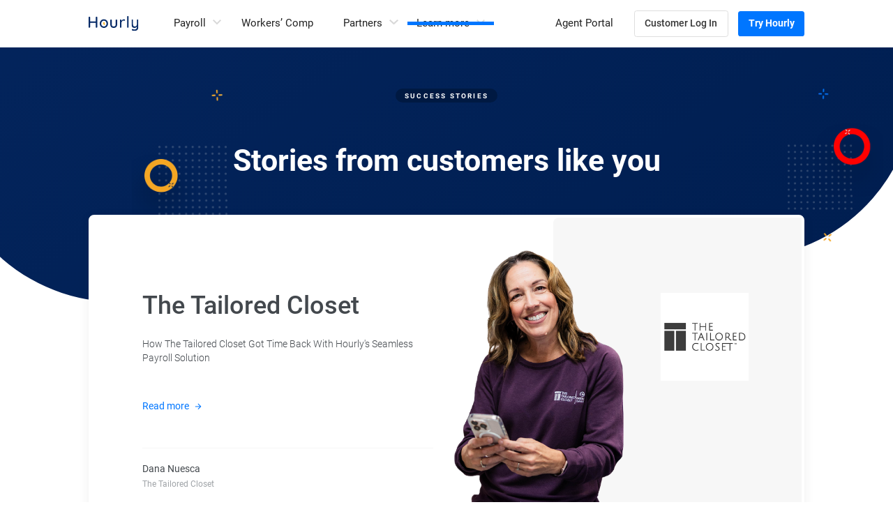

--- FILE ---
content_type: text/html
request_url: https://www.hourly.io/casestudies
body_size: 13622
content:
<!DOCTYPE html><!-- Last Published: Thu Dec 11 2025 23:57:02 GMT+0000 (Coordinated Universal Time) --><html data-wf-domain="www.hourly.io" data-wf-page="6188f211a7d6f56752d20353" data-wf-site="5e4d02fd9692e694f86e0e98" lang="en"><head><meta charset="utf-8"/><title>Hourly Case Studies: Learn How We Support Small Business Growth</title><meta content="Find out how smart businesses are using Hourly Services to cut down on admin work and simplify their processes." name="description"/><meta content="Hourly Case Studies: Learn How We Support Small Business Growth" property="og:title"/><meta content="Find out how smart businesses are using Hourly Services to cut down on admin work and simplify their processes." property="og:description"/><meta content="Hourly Case Studies: Learn How We Support Small Business Growth" property="twitter:title"/><meta content="Find out how smart businesses are using Hourly Services to cut down on admin work and simplify their processes." property="twitter:description"/><meta property="og:type" content="website"/><meta content="summary_large_image" name="twitter:card"/><meta content="width=device-width, initial-scale=1" name="viewport"/><meta content="google-site-verification=pTyMHIoGymtXveB-oDE1L_LAIypoYB5Y5YTgjqwVAQw" name="google-site-verification"/><link href="https://cdn.prod.website-files.com/5e4d02fd9692e694f86e0e98/css/hourly-app.shared.271264682.min.css" rel="stylesheet" type="text/css"/><link href="https://fonts.googleapis.com" rel="preconnect"/><link href="https://fonts.gstatic.com" rel="preconnect" crossorigin="anonymous"/><script src="https://ajax.googleapis.com/ajax/libs/webfont/1.6.26/webfont.js" type="text/javascript"></script><script type="text/javascript">WebFont.load({  google: {    families: ["PT Sans:400,400italic,700,700italic","PT Serif:400,400italic,700,700italic","Source Sans 3:300,regular,600,700","Source Serif 4:regular,600,700"]  }});</script><script type="text/javascript">!function(o,c){var n=c.documentElement,t=" w-mod-";n.className+=t+"js",("ontouchstart"in o||o.DocumentTouch&&c instanceof DocumentTouch)&&(n.className+=t+"touch")}(window,document);</script><link href="https://cdn.prod.website-files.com/5e4d02fd9692e694f86e0e98/5ff4cb2580ac195515807108_hourly-favicon.png" rel="shortcut icon" type="image/x-icon"/><link href="https://cdn.prod.website-files.com/5e4d02fd9692e694f86e0e98/5e571888fa858f7c5bb8d37c_WebClip.png" rel="apple-touch-icon"/><!-- Google Tag Manager -->
<script >(function(w,d,s,l,i){w[l]=w[l]||[];w[l].push({'gtm.start':
  new Date().getTime(),event:'gtm.js'});var f=d.getElementsByTagName(s)[0],
j=d.createElement(s),dl=l!='dataLayer'?'&l='+l:'';j.async=true;j.src=
'https://www.googletagmanager.com/gtm.js?id='+i+dl;f.parentNode.insertBefore(j,f);
})(window,document,'script','dataLayer','GTM-KLJFJDZ');
</script>
<!-- End Google Tag Manager -->

<script src="https://challenges.cloudflare.com/turnstile/v0/api.js" async defer></script>

<meta property="og:image" content="https://cdn.prod.website-files.com/5e4d02fd9692e694f86e0e98/6022e114affa6ab633798457_hourly_og-image.jpeg">




<meta name="facebook-domain-verification" content="8535zjftu0bl347d0imbj23czv5gjm" />

<!-- Styles -->
<style>
input[type=number]::-webkit-inner-spin-button,
input[type=number]::-webkit-outer-spin-button {
-webkit-appearance: none;
margin: 0;
}

img{
-khtml-user-select: none;
-o-user-select: none;
-moz-user-select: none;
-webkit-user-select: none;
user-select: none;
}

@media only screen and (min-width: 1440px) {
body {
font-size: 10px;
}
}  

@media only screen and (max-width: 1280px) and (min-width: 992px){
body {
font-size: 9px;
}
}  

@media only screen and (min-width: 1920px) {
body {
font-size: 11px;
}
}  
.w-nav-overlay{
top:0;
}
</style>

<!-- hide recpatcha badge -->
<style>
.grecaptcha-badge {
display: none;
}
  
  .calendly-overlay .calendly-popup {
  	display: block;
  }
</style>

<script id="jetboost-script" type="text/javascript"> window.JETBOOST_SITE_ID = "ckrfcxakl0cbr0m1od4yub2cz"; (function(d) { var s = d.createElement("script"); s.src = "https://cdn.jetboost.io/jetboost.js"; s.async = 1; d.getElementsByTagName("head")[0].appendChild(s); })(document); </script>
<!-- Calendly link widget begin -->
<link async href="https://assets.calendly.com/assets/external/widget.css" rel="stylesheet">
<script async src="https://assets.calendly.com/assets/external/widget.js" type="text/javascript"></script>

<!-- Canonical -->
<link rel="canonical" href="https://www.hourly.io/casestudies" /><script type="text/javascript">window.__WEBFLOW_CURRENCY_SETTINGS = {"currencyCode":"USD","symbol":"$","decimal":".","fractionDigits":2,"group":",","template":"{{wf {\"path\":\"symbol\",\"type\":\"PlainText\"} }} {{wf {\"path\":\"amount\",\"type\":\"CommercePrice\"} }} {{wf {\"path\":\"currencyCode\",\"type\":\"PlainText\"} }}","hideDecimalForWholeNumbers":false};</script></head><body class="banner"><div class="banner-feed w-dyn-list"><div class="empty-state w-dyn-empty"><div>No items found.</div></div></div><div class="navbar_box"><nav class="navbar_wrapper"><div class="nav_embed w-embed"><style>

  body {
    -moz-osx-font-smoothing: grayscale;
    -webkit-font-smoothing: antialiased;
  }

  a {
    color:inherit;
  }

  .navbar_box .navbar_wrapper{
    position: sticky;
    top: 0;
  }

  .navbar_box .navbar{
    position: relative;
  }

  /* Disable side scroll */
  .overflow-wrapper {
    overflow:hidden;
  }

  /* CTA */
  .cta-phone_circle-img{
    mix-blend-mode:multiply;
  }

  .cta-phone_phone-block{
    pointer-events:none;
  }
</style></div><div data-collapse="medium" data-animation="default" data-duration="0" data-easing="linear" data-easing2="linear" role="banner" class="navbar w-nav"><div class="section navbar-section-desktop"><div class="container navbar-container"><a href="/" class="navbar-container_nav-brand w-nav-brand"><img src="https://cdn.prod.website-files.com/5e4d02fd9692e694f86e0e98/5e4d071cd11c744ad7418ab5_Hourly-logo.svg" width="72" height="22" alt="Official logo of Hourly, Inc." class="nav-band_logo"/></a><div class="nav-menu_nav-links"><div data-hover="true" data-delay="0" class="nav-links_nav-link nav-link_nav-dropdown w-dropdown"><div class="nav-link_nav-drodown_nav-dropdown-toggl w-dropdown-toggle"><div>Payroll</div><div class="navbar-dropdown-arrow w-embed"><svg width="0.8em" height="0.8em" viewBox="0 0 12 8" version="1.1" xmlns="http://www.w3.org/2000/svg" xmlns:xlink="http://www.w3.org/1999/xlink">
    <!-- Generator: Sketch 63.1 (92452) - https://sketch.com -->
    <title>Icon</title>
    <desc>Created with Sketch.</desc>
    <defs>
        <polygon id="path-1" points="10.41 11 15 15.58 19.59 11 21 12.41 15 18.41 9 12.41"></polygon>
    </defs>
    <g id="Symbols" stroke="none" stroke-width="1" fill="none" fill-rule="evenodd">
        <g id="3.-Icons/ic_keyboard_arrow_down" transform="translate(-9.000000, -11.000000)">
            <mask id="mask-2" fill="white">
                <use xlink:href="#path-1"></use>
            </mask>
            <use id="Icon" fill="CurrentColor" xlink:href="#path-1"></use>
        </g>
    </g>
</svg></div></div><nav class="nav-dropdown_nav-dropdown-list w-dropdown-list"><a href="/payroll" class="nav-dropdown_nav-dropdown-link w-inline-block"><div class="nav-dropdown_nav-dropdown-link-inner"><img src="https://cdn.prod.website-files.com/5e4d02fd9692e694f86e0e98/61f9002cbe5693482119d6e2_Payroll_Icon.svg" alt="" loading="lazy" class="nav-dropdown-link_icon"/><div class="nav-dropdown_nav-dropdown-link-box"><div class="nav-dropdown-link_dropdown-content-wrapper"><p class="dropdown-content-wrapper_label">Payroll</p><p class="dropdown-content-wrapper_paragraph">All you need to pay your people made easy</p></div></div></div><div class="nav-dropdown-line"></div></a><a href="/pricing" class="nav-dropdown_nav-dropdown-link w-inline-block"><div class="nav-dropdown_nav-dropdown-link-inner"><img src="https://cdn.prod.website-files.com/5e4d02fd9692e694f86e0e98/61f9003d722466412ce33a9e_Pricing_Icon.svg" alt="" loading="lazy" class="nav-dropdown-link_icon"/><div class="nav-dropdown_nav-dropdown-link-box"><div class="nav-dropdown-link_dropdown-content-wrapper"><p class="dropdown-content-wrapper_label">Pricing</p><p class="dropdown-content-wrapper_paragraph">Find a plan that&#x27;s right for your business</p></div></div></div><div class="nav-dropdown-line"></div></a><a href="/reviews" class="nav-dropdown_nav-dropdown-link w-inline-block"><div class="nav-dropdown_nav-dropdown-link-inner"><img src="https://cdn.prod.website-files.com/5e4d02fd9692e694f86e0e98/61f90051da1162d61d8dfb7b_Reviews_Icon.svg" alt="" loading="lazy" class="nav-dropdown-link_icon"/><div class="nav-dropdown_nav-dropdown-link-box"><div class="nav-dropdown-link_dropdown-content-wrapper review-highlight_content"><p class="dropdown-content-wrapper_label"><strong>See Our Amazing Reviews</strong></p><div class="review-highlight-wrapper"><p class="dropdown-content-wrapper_paragraph">Feel the love</p></div></div></div></div></a></nav></div><a href="/workers-comp" class="nav-links_nav-link w-nav-link">Workers’ Comp</a><div data-hover="true" data-delay="0" class="nav-links_nav-link nav-link_nav-dropdown w-dropdown"><div class="nav-link_nav-drodown_nav-dropdown-toggl w-dropdown-toggle"><div>Partners</div><div class="navbar-dropdown-arrow w-embed"><svg width="0.8em" height="0.8em" viewBox="0 0 12 8" version="1.1" xmlns="http://www.w3.org/2000/svg" xmlns:xlink="http://www.w3.org/1999/xlink">
    <!-- Generator: Sketch 63.1 (92452) - https://sketch.com -->
    <title>Icon</title>
    <desc>Created with Sketch.</desc>
    <defs>
        <polygon id="path-1" points="10.41 11 15 15.58 19.59 11 21 12.41 15 18.41 9 12.41"></polygon>
    </defs>
    <g id="Symbols" stroke="none" stroke-width="1" fill="none" fill-rule="evenodd">
        <g id="3.-Icons/ic_keyboard_arrow_down" transform="translate(-9.000000, -11.000000)">
            <mask id="mask-2" fill="white">
                <use xlink:href="#path-1"></use>
            </mask>
            <use id="Icon" fill="CurrentColor" xlink:href="#path-1"></use>
        </g>
    </g>
</svg></div></div><nav class="nav-dropdown_nav-dropdown-list w-dropdown-list"><a href="/accounting" class="nav-dropdown_nav-dropdown-link w-inline-block"><div class="nav-dropdown_nav-dropdown-link-inner"><img src="https://cdn.prod.website-files.com/5e4d02fd9692e694f86e0e98/65dff79309b60efe9b33d21b_Group%205%401x.svg" alt="" loading="lazy" class="nav-dropdown-link_icon"/><div class="nav-dropdown_nav-dropdown-link-box"><div class="nav-dropdown-link_dropdown-content-wrapper"><p class="dropdown-content-wrapper_label">Accountants</p></div></div></div><div class="nav-dropdown-line"></div></a><a href="/agencies" class="nav-dropdown_nav-dropdown-link w-inline-block"><div class="nav-dropdown_nav-dropdown-link-inner"><img src="https://cdn.prod.website-files.com/5e4d02fd9692e694f86e0e98/6603a846bba6ca8f4a0bd11b_Group%2014.png" alt="" loading="lazy" class="nav-dropdown-link_icon"/><div class="nav-dropdown_nav-dropdown-link-box"><div class="nav-dropdown-link_dropdown-content-wrapper"><p class="dropdown-content-wrapper_label">Insurance Agents</p></div></div></div></a></nav></div><div data-hover="true" data-delay="0" class="nav-links_nav-link nav-link_nav-dropdown w-dropdown"><div class="nav-link_nav-drodown_nav-dropdown-toggl w-dropdown-toggle"><div>Learn more</div><div class="navbar-dropdown-arrow w-embed"><svg width="0.8em" height="0.8em" viewBox="0 0 12 8" version="1.1" xmlns="http://www.w3.org/2000/svg" xmlns:xlink="http://www.w3.org/1999/xlink">
    <!-- Generator: Sketch 63.1 (92452) - https://sketch.com -->
    <title>Icon</title>
    <desc>Created with Sketch.</desc>
    <defs>
        <polygon id="path-1" points="10.41 11 15 15.58 19.59 11 21 12.41 15 18.41 9 12.41"></polygon>
    </defs>
    <g id="Symbols" stroke="none" stroke-width="1" fill="none" fill-rule="evenodd">
        <g id="3.-Icons/ic_keyboard_arrow_down" transform="translate(-9.000000, -11.000000)">
            <mask id="mask-2" fill="white">
                <use xlink:href="#path-1"></use>
            </mask>
            <use id="Icon" fill="CurrentColor" xlink:href="#path-1"></use>
        </g>
    </g>
</svg></div><div class="nav-link-dropdown-line learn"></div></div><nav class="nav-dropdown_nav-dropdown-list w-dropdown-list"><a href="https://support.hourly.io" class="nav-dropdown_nav-dropdown-link w-inline-block"><div class="nav-dropdown_nav-dropdown-link-inner"><img src="https://cdn.prod.website-files.com/5e4d02fd9692e694f86e0e98/61f9014dcd05a46cf7808628_help.svg" alt="" loading="lazy" class="nav-dropdown-link_icon"/><div class="nav-dropdown_nav-dropdown-link-box"><div class="nav-dropdown-link_dropdown-content-wrapper"><p class="dropdown-content-wrapper_label">Help Center</p><p class="dropdown-content-wrapper_paragraph">Answers and how-to guides</p></div></div></div><div class="nav-dropdown-line"></div></a><a href="/blog" class="nav-dropdown_nav-dropdown-link w-inline-block"><div class="nav-dropdown_nav-dropdown-link-inner"><img src="https://cdn.prod.website-files.com/5e4d02fd9692e694f86e0e98/61f9015f8967ffbb32d8897f_Blog_Icon.svg" alt="" loading="lazy" class="nav-dropdown-link_icon"/><div class="nav-dropdown_nav-dropdown-link-box"><div class="nav-dropdown-link_dropdown-content-wrapper"><p class="dropdown-content-wrapper_label">The Blog</p><p class="dropdown-content-wrapper_paragraph">Tips to help you and your small business</p></div></div></div><div class="nav-dropdown-line"></div></a><a href="/casestudies" aria-current="page" class="nav-dropdown_nav-dropdown-link w-inline-block w--current"><div class="nav-dropdown_nav-dropdown-link-inner"><img src="https://cdn.prod.website-files.com/5e4d02fd9692e694f86e0e98/61f90170828ccddd71ca9d30_Case_Studies_Icon.svg" alt="" loading="lazy" class="nav-dropdown-link_icon"/><div class="nav-dropdown_nav-dropdown-link-box"><div class="nav-dropdown-link_dropdown-content-wrapper"><p class="dropdown-content-wrapper_label">Case Studies</p><p class="dropdown-content-wrapper_paragraph">See how we help businesses like yours</p></div></div></div></a></nav></div></div><nav role="navigation" class="navbar-container_nav-menu w-nav-menu"><div class="nav-account-buttons"><a href="https://app.hourly.io/agent" target="_blank" class="nav-links_nav-link no-margin w-nav-link">Agent Portal</a><a href="https://app.hourly.io/" target="_blank" class="button_secondary medium nav_button w-button">Customer Log In</a><a href="/getstarted" class="button_primary medium nav_button w-button">Try Hourly</a></div></nav><div class="navbar-menu-button w-nav-button"><div class="w-icon-nav-menu"></div></div></div></div></div><div data-collapse="medium" data-animation="default" data-duration="0" data-easing="linear" data-easing2="linear" role="banner" class="navbar responsive_navbar-old w-nav"><div class="section navbar-section-responsive"><a href="/" class="navbar-container_nav-brand w-nav-brand"><img src="https://cdn.prod.website-files.com/5e4d02fd9692e694f86e0e98/5e4d071cd11c744ad7418ab5_Hourly-logo.svg" width="80" height="24" alt="Official logo of Hourly, Inc." class="nav-band_logo"/></a><nav role="navigation" class="nav-container_nav-menu w-nav-menu"><div class="nav-menu_nav-responsive-wrapper"><div class="nav-responsive-wrapper_features-list"><div class="nav-responsive-wrapper_label">Platform</div><div class="nav-responsive-wrapper dropdown"><img src="https://cdn.prod.website-files.com/5e4d02fd9692e694f86e0e98/61f90cdfe329c63a1b957966_Price_icon.svg" alt="" loading="lazy" class="nav-responsive-link_icon toggle"/><div data-hover="false" data-delay="0" data-w-id="8b79b877-7ed0-23c4-c8ca-5d1f1a9f9139" class="nav-new-responsive-dropdown w-dropdown"><div class="nav-responsive-dropdown-toggle w-dropdown-toggle"><div class="nav-new-responsive-toggle-icon w-icon-dropdown-toggle"></div><div class="nav-responsive-link_text">Payroll</div></div><nav class="nav-new-responsive-dropdown-list w-dropdown-list"><a href="/payroll" class="nav-responsive-link_text nav-new-responsive w-dropdown-link">Platform</a><a href="/previous-pricing" class="nav-responsive-link_text nav-new-responsive w-dropdown-link">Pricing</a><a href="/reviews" class="nav-responsive-link_text nav-new-responsive w-dropdown-link">Reviews</a></nav></div></div><a href="/workers-comp" class="nav-responsive-wrapper_nav-responsive-link w-inline-block"><img src="https://cdn.prod.website-files.com/5e4d02fd9692e694f86e0e98/61f90cc9557d8bbe46c26fb3_Shield_icon.svg" alt="" loading="lazy" class="nav-responsive-link_icon"/><p class="nav-responsive-link_text">Workers Comp</p></a><div class="nav-responsive-wrapper dropdown"><img src="https://cdn.prod.website-files.com/5e4d02fd9692e694f86e0e98/61f90cf3c6cd3c2c8995de82_Brief%20Icon.svg" alt="" loading="lazy" class="nav-responsive-link_icon toggle this"/><div data-hover="false" data-delay="0" data-w-id="fa9d34f5-914c-d61d-c3cf-5e208537632a" class="nav-new-responsive-dropdown w-dropdown"><div class="nav-responsive-dropdown-toggle w-dropdown-toggle"><div class="nav-new-responsive-toggle-icon w-icon-dropdown-toggle"></div><div class="nav-responsive-link_text">Partners</div></div><nav class="nav-new-responsive-dropdown-list w-dropdown-list"><a href="/accounting" class="nav-responsive-link_text nav-new-responsive w-dropdown-link">Accountants</a><a href="/agencies" class="nav-responsive-link_text nav-new-responsive w-dropdown-link">Insurance Agents</a></nav></div></div><a href="/old-agencies" class="nav-responsive-wrapper_nav-responsive-link hide w-inline-block"><img src="https://cdn.prod.website-files.com/5e4d02fd9692e694f86e0e98/61f90cf3c6cd3c2c8995de82_Brief%20Icon.svg" alt="" loading="lazy" class="nav-responsive-link_icon"/><p class="nav-responsive-link_text">For Agencies</p></a><div class="nav-responsive-wrapper dropdown last"><img src="https://cdn.prod.website-files.com/5e4d02fd9692e694f86e0e98/61f90d030ba1b9fc8ff27b36_Book_Icon.svg" alt="" loading="lazy" class="nav-responsive-link_icon toggle"/><div data-hover="false" data-delay="0" class="nav-new-responsive-dropdown w-dropdown"><div class="nav-responsive-dropdown-toggle w-dropdown-toggle"><div class="nav-new-responsive-toggle-icon w-icon-dropdown-toggle"></div><div class="nav-responsive-link_text">Learn More</div></div><nav class="nav-new-responsive-dropdown-list w-dropdown-list"><a href="https://support.hourly.io" class="nav-responsive-link_text nav-new-responsive w-dropdown-link">Help Center</a><a href="/blog" class="nav-responsive-link_text nav-new-responsive w-dropdown-link">The Blog</a><a href="/casestudies" aria-current="page" class="nav-responsive-link_text nav-new-responsive w-dropdown-link w--current">Case Studies</a></nav></div></div></div><div class="nav-responsive-block"></div><div class="nav-responsive-wrapper_nav-button"><a href="/getstarted" class="nav-button_button w-button">Try Hourly</a></div><div class="nav-responsive-wrapper_nav-phone"><p class="nav-phone_text">Let&#x27;s Talk:<a href="tel:(844)800-2211" class="nav-phone_phone"> (844) 800 - 2211</a></p></div></div></nav><div class="navbar-responsive_navbar-fixed-link"><a href="/getstarted" class="button_primary medium w-button">Try Hourly</a><div class="menu-button w-nav-button"><div class="hamburger-line upper"></div><div class="hamburger-line bottom"></div></div></div></div></div></nav></div><div class="overflow-wrapper"><section data-w-id="f1b9fd9b-eb67-47cc-7de5-1045ffb38831" class="section hero-section casestudy"><div class="hero-container_label casestudy_label">Success Stories</div><div class="container hero-container casestudy_hero"><div class="hero-container_hero-content hero_full-width"><h1 class="hero-content_heading hero-heading_center casestudy_heading">Stories from customers like you</h1></div><img src="https://cdn.prod.website-files.com/5e4d02fd9692e694f86e0e98/5f8f4360077b285c6fca23a9_case-study_decoration_left.webp" loading="lazy" width="152" alt="A yellow circle on a gray background." class="casestudy-hero_decoration desktop"/><img src="https://cdn.prod.website-files.com/5e4d02fd9692e694f86e0e98/5f8f4360d000586be3ad8174_case-study_decoration_right.webp" loading="lazy" width="152" alt="A red circle on a gray background." class="casestudy-hero_decoration desktop right"/></div><div class="header-background"><div class="embed w-embed"><style>
.header-background{
--header-height: 100%;
--header-start-color: rgb(6, 42, 103);
--header-end-color: rgb(0, 30, 80);
align-items: center;
background: var(--header-end-color) linear-gradient(150deg, var(--header-start-color) 0%, var(--header-end-color) 100%);
border-bottom-left-radius: 250px;
border-bottom-right-radius: 250px;
height: calc(var(--header-height) - 70px + 150vh);
justify-items: center;
left: calc(-50px - 5vw);
overflow: hidden;
top: -150vh;
transform: skew(4deg, -4deg);
width: calc(50px + 105vw);
z-index: 1;
}
</style></div></div></section><section class="section casestudy_feature-panel"><div class="container casestudy_featured"><div class="casestudy_featured-collection-list w-dyn-list"><div role="list" class="w-dyn-items"><div role="listitem" class="w-dyn-item"><a href="/case-study/the-tailored-closet" class="casestudy_featured-study w-inline-block"><div class="featured-study_featured-content"><div class="featured-content_header"><h2 class="featured-content_heading">The Tailored Closet</h2><p class="featured-content_paragraph">How The Tailored Closet Got Time Back With Hourly&#x27;s Seamless Payroll Solution</p></div><div class="button-new inline-text casestudy_inline-link"><div>Read more</div><img src="https://cdn.prod.website-files.com/5e4d02fd9692e694f86e0e98/5f737d22ea81b1e7b3fb2142_icon-arrow_right.svg" loading="lazy" alt="" class="button-new_arrow arrow_inline"/></div><div class="featured-content_featured-owner-info"><div class="featured-owner-info_name">Dana Nuesca</div><div class="featured-owner-info_position">The Tailored Closet</div></div></div><div class="featured-study_featured_imgs"><img src="https://cdn.prod.website-files.com/5e6aa7798a5728055c457ebb/68094d62db0f8531fcf88e0f_Case-Studies.png" loading="eager" alt="Dana Nuesca" class="featured_imgs_person"/><img alt="The Tailored Closet logo" loading="eager" width="140" src="https://cdn.prod.website-files.com/5e6aa7798a5728055c457ebb/6809684eaadc34cef8907c80_Logo-225x225.png" class="featured_imgs_logo"/></div></a></div></div></div></div></section><section class="section"><div class="container casestudy-list_container"><div data-duration-in="300" data-duration-out="100" data-current="All" data-easing="ease" class="casestudy-list w-tabs"><div class="casestudy-list_casestudy-tabs w-tab-menu"><a data-w-tab="All" class="casestudy-tabs_tab w-inline-block w-tab-link w--current"><div>All</div></a><a data-w-tab="Construction" class="casestudy-tabs_tab w-inline-block w-tab-link"><div>Construction</div></a><a data-w-tab="Light Industrial" class="casestudy-tabs_tab w-inline-block w-tab-link"><div>Light Industrial</div></a><a data-w-tab="Restaurants" class="casestudy-tabs_tab w-inline-block w-tab-link"><div>Restaurants</div></a></div><div class="casestudy-list_casestudy-content w-tab-content"><div data-w-tab="All" class="casestudy-content_casestudy-tab-pane w-tab-pane w--tab-active"><div class="casestudy_collection-list w-dyn-list"><div role="list" class="casestudy-tab-pane_casestudy-grid w-dyn-items"><div role="listitem" class="w-dyn-item"><a href="/case-study/peninsula-hardwood-floors" class="casestudy-grid_casestudy-card w-inline-block"><div class="casestudy-card_static"><div class="casestudy-card_casestudy-owner"><img alt="A 30-year-old looking man smiling gracefully." loading="lazy" id="w-node-_132cd27f-d745-4d66-15d2-e39dfcd718cd-52d20353" src="https://cdn.prod.website-files.com/5e6aa7798a5728055c457ebb/5f9c86d3ee151e7c31d92b61_Hourly_customers_profile_peninsula.jpg" class="casestudy-owner_img"/><h6 id="w-node-a37dabd2-78b0-66b3-0da8-2f57aa0ad860-52d20353" class="casestudy-owner_name">Juan Arias, Joel Arias</h6><div class="casestudy-owner_company">Peninsula Hardwood Floors</div></div><div style="background-image:url(&quot;https://cdn.prod.website-files.com/5e6aa7798a5728055c457ebb/600f2f272c619a25d600b42d_peninsula_hero%20(1).jpg&quot;)" class="casestudy-card_img-box"></div></div><div class="casestudy-card_casestudy-content"><h3 class="casestudy-content_heading">Peninsula Hardwood Floors</h3><div class="button-new inline-text casestudy_inline-link"><div>Read more</div><img src="https://cdn.prod.website-files.com/5e4d02fd9692e694f86e0e98/5f737d22ea81b1e7b3fb2142_icon-arrow_right.svg" loading="lazy" alt="" class="button-new_arrow arrow_inline"/></div></div></a></div><div role="listitem" class="w-dyn-item"><a href="/case-study/angels-excavation-and-construction" class="casestudy-grid_casestudy-card w-inline-block"><div class="casestudy-card_static"><div class="casestudy-card_casestudy-owner"><img alt="A 30-year-old looking man smiling gracefully." loading="lazy" id="w-node-_132cd27f-d745-4d66-15d2-e39dfcd718cd-52d20353" src="https://cdn.prod.website-files.com/5e6aa7798a5728055c457ebb/5f9ed035a964728ccafbd5d5_edgar_ochoa.jpg" class="casestudy-owner_img"/><h6 id="w-node-a37dabd2-78b0-66b3-0da8-2f57aa0ad860-52d20353" class="casestudy-owner_name">Edgar Ochoa</h6><div class="casestudy-owner_company">Angel’s Excavation and Construction</div></div><div style="background-image:url(&quot;https://cdn.prod.website-files.com/5e6aa7798a5728055c457ebb/5f9ed237510ce001875b24ae_angels_card-img.jpg&quot;)" class="casestudy-card_img-box"></div></div><div class="casestudy-card_casestudy-content"><h3 class="casestudy-content_heading">Angel’s Excavation and Construction</h3><div class="button-new inline-text casestudy_inline-link"><div>Read more</div><img src="https://cdn.prod.website-files.com/5e4d02fd9692e694f86e0e98/5f737d22ea81b1e7b3fb2142_icon-arrow_right.svg" loading="lazy" alt="" class="button-new_arrow arrow_inline"/></div></div></a></div><div role="listitem" class="w-dyn-item"><a href="/case-study/s-g-electric" class="casestudy-grid_casestudy-card w-inline-block"><div class="casestudy-card_static"><div class="casestudy-card_casestudy-owner"><img alt="A 30-year-old looking man smiling gracefully." loading="lazy" id="w-node-_132cd27f-d745-4d66-15d2-e39dfcd718cd-52d20353" src="https://cdn.prod.website-files.com/5e6aa7798a5728055c457ebb/5f9edaa00d2ead47a4d7e3a8_sgelectric_shawn_gordon.jpg" class="casestudy-owner_img"/><h6 id="w-node-a37dabd2-78b0-66b3-0da8-2f57aa0ad860-52d20353" class="casestudy-owner_name">Shawn Gordon</h6><div class="casestudy-owner_company">S-G-Electric</div></div><div style="background-image:url(&quot;https://cdn.prod.website-files.com/5e6aa7798a5728055c457ebb/5f9edb6f35d89d51c71177c2_sgelectric_card-img.jpg&quot;)" class="casestudy-card_img-box"></div></div><div class="casestudy-card_casestudy-content"><h3 class="casestudy-content_heading">S-G-Electric</h3><div class="button-new inline-text casestudy_inline-link"><div>Read more</div><img src="https://cdn.prod.website-files.com/5e4d02fd9692e694f86e0e98/5f737d22ea81b1e7b3fb2142_icon-arrow_right.svg" loading="lazy" alt="" class="button-new_arrow arrow_inline"/></div></div></a></div><div role="listitem" class="w-dyn-item"><a href="/case-study/carrera-millwork" class="casestudy-grid_casestudy-card w-inline-block"><div class="casestudy-card_static"><div class="casestudy-card_casestudy-owner"><img alt="A 30-year-old looking man smiling gracefully." loading="lazy" id="w-node-_132cd27f-d745-4d66-15d2-e39dfcd718cd-52d20353" src="https://cdn.prod.website-files.com/5e6aa7798a5728055c457ebb/5fa093ed6edcd67738a5df2a_michael_lynch.png" class="casestudy-owner_img"/><h6 id="w-node-a37dabd2-78b0-66b3-0da8-2f57aa0ad860-52d20353" class="casestudy-owner_name">Michael Lynch, Chris Lynch</h6><div class="casestudy-owner_company"> Carrera Millwork</div></div><div style="background-image:url(&quot;https://cdn.prod.website-files.com/5e6aa7798a5728055c457ebb/5fa096a27175b78d289e2302_carrera-millwork_card-img.jpg&quot;)" class="casestudy-card_img-box"></div></div><div class="casestudy-card_casestudy-content"><h3 class="casestudy-content_heading">Carrera Millwork</h3><div class="button-new inline-text casestudy_inline-link"><div>Read more</div><img src="https://cdn.prod.website-files.com/5e4d02fd9692e694f86e0e98/5f737d22ea81b1e7b3fb2142_icon-arrow_right.svg" loading="lazy" alt="" class="button-new_arrow arrow_inline"/></div></div></a></div><div role="listitem" class="w-dyn-item"><a href="/case-study/izzys-brooklyn-bagels" class="casestudy-grid_casestudy-card w-inline-block"><div class="casestudy-card_static"><div class="casestudy-card_casestudy-owner"><img alt="A 30-year-old looking man smiling gracefully." loading="lazy" id="w-node-_132cd27f-d745-4d66-15d2-e39dfcd718cd-52d20353" src="https://cdn.prod.website-files.com/5e6aa7798a5728055c457ebb/5fa0997dd28794c7c8f14c48_maria_moya.jpg" class="casestudy-owner_img"/><h6 id="w-node-a37dabd2-78b0-66b3-0da8-2f57aa0ad860-52d20353" class="casestudy-owner_name">Maria Moya</h6><div class="casestudy-owner_company">Izzy&#x27;s Brooklyn Bagels</div></div><div style="background-image:url(&quot;https://cdn.prod.website-files.com/5e6aa7798a5728055c457ebb/5fa09a7e86e8f36477d80329_brooklyn-bagels_card-img.jpg&quot;)" class="casestudy-card_img-box"></div></div><div class="casestudy-card_casestudy-content"><h3 class="casestudy-content_heading">Izzy&#x27;s Brooklyn Bagels</h3><div class="button-new inline-text casestudy_inline-link"><div>Read more</div><img src="https://cdn.prod.website-files.com/5e4d02fd9692e694f86e0e98/5f737d22ea81b1e7b3fb2142_icon-arrow_right.svg" loading="lazy" alt="" class="button-new_arrow arrow_inline"/></div></div></a></div><div role="listitem" class="w-dyn-item"><a href="/case-study/mediterranean-wraps" class="casestudy-grid_casestudy-card w-inline-block"><div class="casestudy-card_static"><div class="casestudy-card_casestudy-owner"><img alt="A 30-year-old looking man smiling gracefully." loading="lazy" id="w-node-_132cd27f-d745-4d66-15d2-e39dfcd718cd-52d20353" src="https://cdn.prod.website-files.com/5e6aa7798a5728055c457ebb/5fa09e07783ec0d9f3692335_bader-khalil.jpg" class="casestudy-owner_img"/><h6 id="w-node-a37dabd2-78b0-66b3-0da8-2f57aa0ad860-52d20353" class="casestudy-owner_name">Bader Khalil</h6><div class="casestudy-owner_company">Mediterranean Wraps</div></div><div style="background-image:url(&quot;https://cdn.prod.website-files.com/5e6aa7798a5728055c457ebb/5fa0a41e7124fdbde19c73c6_mediterranean-wraps_card-img.jpg&quot;)" class="casestudy-card_img-box"></div></div><div class="casestudy-card_casestudy-content"><h3 class="casestudy-content_heading">Mediterranean Wraps</h3><div class="button-new inline-text casestudy_inline-link"><div>Read more</div><img src="https://cdn.prod.website-files.com/5e4d02fd9692e694f86e0e98/5f737d22ea81b1e7b3fb2142_icon-arrow_right.svg" loading="lazy" alt="" class="button-new_arrow arrow_inline"/></div></div></a></div><div role="listitem" class="w-dyn-item"><a href="/case-study/babka-by-ayelet" class="casestudy-grid_casestudy-card w-inline-block"><div class="casestudy-card_static"><div class="casestudy-card_casestudy-owner"><img alt="A 30-year-old looking man smiling gracefully." loading="lazy" id="w-node-_132cd27f-d745-4d66-15d2-e39dfcd718cd-52d20353" src="https://cdn.prod.website-files.com/5e6aa7798a5728055c457ebb/5fa1ad18d748ce655a3226db_ayelet_nuchi.jpg" class="casestudy-owner_img"/><h6 id="w-node-a37dabd2-78b0-66b3-0da8-2f57aa0ad860-52d20353" class="casestudy-owner_name">Ayelet Nuchi</h6><div class="casestudy-owner_company">Babka by Ayelet</div></div><div style="background-image:url(&quot;https://cdn.prod.website-files.com/5e6aa7798a5728055c457ebb/5fa1af210b146769df2e9207_babka-by-ayelet_card-img.jpg&quot;)" class="casestudy-card_img-box"></div></div><div class="casestudy-card_casestudy-content"><h3 class="casestudy-content_heading">Babka by Ayelet</h3><div class="button-new inline-text casestudy_inline-link"><div>Read more</div><img src="https://cdn.prod.website-files.com/5e4d02fd9692e694f86e0e98/5f737d22ea81b1e7b3fb2142_icon-arrow_right.svg" loading="lazy" alt="" class="button-new_arrow arrow_inline"/></div></div></a></div><div role="listitem" class="w-dyn-item"><a href="/case-study/r-r-specialties" class="casestudy-grid_casestudy-card w-inline-block"><div class="casestudy-card_static"><div class="casestudy-card_casestudy-owner"><img alt="A 30-year-old looking man smiling gracefully." loading="lazy" id="w-node-_132cd27f-d745-4d66-15d2-e39dfcd718cd-52d20353" src="https://cdn.prod.website-files.com/5e6aa7798a5728055c457ebb/646d2f64d6c11977175c24fa_Profile-Picture.png" class="casestudy-owner_img"/><h6 id="w-node-a37dabd2-78b0-66b3-0da8-2f57aa0ad860-52d20353" class="casestudy-owner_name">Roy and Rita Gonzales</h6><div class="casestudy-owner_company">R&amp;R Specialties Painting</div></div><div style="background-image:url(&quot;https://cdn.prod.website-files.com/5e6aa7798a5728055c457ebb/646d2f59d6c11977175c1896_Card-Img-1416x628.png&quot;)" class="casestudy-card_img-box"></div></div><div class="casestudy-card_casestudy-content"><h3 class="casestudy-content_heading">R&amp;R Specialties Painting</h3><div class="button-new inline-text casestudy_inline-link"><div>Read more</div><img src="https://cdn.prod.website-files.com/5e4d02fd9692e694f86e0e98/5f737d22ea81b1e7b3fb2142_icon-arrow_right.svg" loading="lazy" alt="" class="button-new_arrow arrow_inline"/></div></div></a></div><div role="listitem" class="w-dyn-item"><a href="/case-study/german-guys" class="casestudy-grid_casestudy-card w-inline-block"><div class="casestudy-card_static"><div class="casestudy-card_casestudy-owner"><img alt="A 30-year-old looking man smiling gracefully." loading="lazy" id="w-node-_132cd27f-d745-4d66-15d2-e39dfcd718cd-52d20353" src="https://cdn.prod.website-files.com/5e6aa7798a5728055c457ebb/64f90e49015b8188d1013a80_Photo2.jpg" class="casestudy-owner_img"/><h6 id="w-node-a37dabd2-78b0-66b3-0da8-2f57aa0ad860-52d20353" class="casestudy-owner_name">Ady and Kate Cogiel</h6><div class="casestudy-owner_company">German Guys</div></div><div style="background-image:url(&quot;https://cdn.prod.website-files.com/5e6aa7798a5728055c457ebb/64e93f8720acf708f20e32fb_Card-Img-1416x628.png&quot;)" class="casestudy-card_img-box"></div></div><div class="casestudy-card_casestudy-content"><h3 class="casestudy-content_heading">German Guys</h3><div class="button-new inline-text casestudy_inline-link"><div>Read more</div><img src="https://cdn.prod.website-files.com/5e4d02fd9692e694f86e0e98/5f737d22ea81b1e7b3fb2142_icon-arrow_right.svg" loading="lazy" alt="" class="button-new_arrow arrow_inline"/></div></div></a></div><div role="listitem" class="w-dyn-item"><a href="/case-study/belen-sanchez-agency" class="casestudy-grid_casestudy-card w-inline-block"><div class="casestudy-card_static"><div class="casestudy-card_casestudy-owner"><img alt="A 30-year-old looking man smiling gracefully." loading="lazy" id="w-node-_132cd27f-d745-4d66-15d2-e39dfcd718cd-52d20353" src="https://cdn.prod.website-files.com/5e6aa7798a5728055c457ebb/65034a40c3954633e295a0c3_Headshot-140x140.png" class="casestudy-owner_img"/><h6 id="w-node-a37dabd2-78b0-66b3-0da8-2f57aa0ad860-52d20353" class="casestudy-owner_name">Belen Sanchez</h6><div class="casestudy-owner_company">Belen Sanchez Agency</div></div><div style="background-image:url(&quot;https://cdn.prod.website-files.com/5e6aa7798a5728055c457ebb/65034b3218e7d8621573bd3c_Picture-with-background-1416x628.png&quot;)" class="casestudy-card_img-box"></div></div><div class="casestudy-card_casestudy-content"><h3 class="casestudy-content_heading">Belen Sanchez Insurance Agency</h3><div class="button-new inline-text casestudy_inline-link"><div>Read more</div><img src="https://cdn.prod.website-files.com/5e4d02fd9692e694f86e0e98/5f737d22ea81b1e7b3fb2142_icon-arrow_right.svg" loading="lazy" alt="" class="button-new_arrow arrow_inline"/></div></div></a></div><div role="listitem" class="w-dyn-item"><a href="/case-study/dickeys-barbecue-cuts-costs-in-half-with-hourly" class="casestudy-grid_casestudy-card w-inline-block"><div class="casestudy-card_static"><div class="casestudy-card_casestudy-owner"><img alt="A 30-year-old looking man smiling gracefully." loading="lazy" id="w-node-_132cd27f-d745-4d66-15d2-e39dfcd718cd-52d20353" src="https://cdn.prod.website-files.com/5e6aa7798a5728055c457ebb/6520297272a75899e9befbc9_Headshot-140x140.png" class="casestudy-owner_img"/><h6 id="w-node-a37dabd2-78b0-66b3-0da8-2f57aa0ad860-52d20353" class="casestudy-owner_name">Albert Barreno</h6><div class="casestudy-owner_company">Dickey’s Barbecue</div></div><div style="background-image:url(&quot;https://cdn.prod.website-files.com/5e6aa7798a5728055c457ebb/65246023f97c2b9b6338b784_Collage1.png&quot;)" class="casestudy-card_img-box"></div></div><div class="casestudy-card_casestudy-content"><h3 class="casestudy-content_heading">Dickey’s Barbecue</h3><div class="button-new inline-text casestudy_inline-link"><div>Read more</div><img src="https://cdn.prod.website-files.com/5e4d02fd9692e694f86e0e98/5f737d22ea81b1e7b3fb2142_icon-arrow_right.svg" loading="lazy" alt="" class="button-new_arrow arrow_inline"/></div></div></a></div><div role="listitem" class="w-dyn-item"><a href="/case-study/fiscus-insurance" class="casestudy-grid_casestudy-card w-inline-block"><div class="casestudy-card_static"><div class="casestudy-card_casestudy-owner"><img alt="A 30-year-old looking man smiling gracefully." loading="lazy" id="w-node-_132cd27f-d745-4d66-15d2-e39dfcd718cd-52d20353" src="https://cdn.prod.website-files.com/5e6aa7798a5728055c457ebb/6531adfc07779a09a94c94c6_Profile-Picture-140x140.png" class="casestudy-owner_img"/><h6 id="w-node-a37dabd2-78b0-66b3-0da8-2f57aa0ad860-52d20353" class="casestudy-owner_name">Chase Fiscus</h6><div class="casestudy-owner_company">Fiscus Insurance</div></div><div style="background-image:url(&quot;https://cdn.prod.website-files.com/5e6aa7798a5728055c457ebb/6531ae0118840aac5fa23a2e_Card-Img.png&quot;)" class="casestudy-card_img-box"></div></div><div class="casestudy-card_casestudy-content"><h3 class="casestudy-content_heading">Fiscus Insurance</h3><div class="button-new inline-text casestudy_inline-link"><div>Read more</div><img src="https://cdn.prod.website-files.com/5e4d02fd9692e694f86e0e98/5f737d22ea81b1e7b3fb2142_icon-arrow_right.svg" loading="lazy" alt="" class="button-new_arrow arrow_inline"/></div></div></a></div><div role="listitem" class="w-dyn-item"><a href="/case-study/fast-lane-tires" class="casestudy-grid_casestudy-card w-inline-block"><div class="casestudy-card_static"><div class="casestudy-card_casestudy-owner"><img alt="A 30-year-old looking man smiling gracefully." loading="lazy" id="w-node-_132cd27f-d745-4d66-15d2-e39dfcd718cd-52d20353" src="https://cdn.prod.website-files.com/5e6aa7798a5728055c457ebb/65314593e7418ea60af8e862_Profile-PIcture-Owners-140x140.png" class="casestudy-owner_img"/><h6 id="w-node-a37dabd2-78b0-66b3-0da8-2f57aa0ad860-52d20353" class="casestudy-owner_name">Juan and Shannon Baltazar</h6><div class="casestudy-owner_company">Fast Lane Tires</div></div><div style="background-image:url(&quot;https://cdn.prod.website-files.com/5e6aa7798a5728055c457ebb/653145a660adcd25045039d8_Card-Img-1416x628.png&quot;)" class="casestudy-card_img-box"></div></div><div class="casestudy-card_casestudy-content"><h3 class="casestudy-content_heading">Fast Lane Tires</h3><div class="button-new inline-text casestudy_inline-link"><div>Read more</div><img src="https://cdn.prod.website-files.com/5e4d02fd9692e694f86e0e98/5f737d22ea81b1e7b3fb2142_icon-arrow_right.svg" loading="lazy" alt="" class="button-new_arrow arrow_inline"/></div></div></a></div><div role="listitem" class="w-dyn-item"><a href="/case-study/the-tailored-closet" class="casestudy-grid_casestudy-card w-inline-block"><div class="casestudy-card_static"><div class="casestudy-card_casestudy-owner"><img alt="A 30-year-old looking man smiling gracefully." loading="lazy" id="w-node-_132cd27f-d745-4d66-15d2-e39dfcd718cd-52d20353" src="https://cdn.prod.website-files.com/5e6aa7798a5728055c457ebb/680968540b4bf55a076a1e58_Profile%20Picture.png" class="casestudy-owner_img"/><h6 id="w-node-a37dabd2-78b0-66b3-0da8-2f57aa0ad860-52d20353" class="casestudy-owner_name">Dana Nuesca</h6><div class="casestudy-owner_company">The Tailored Closet</div></div><div style="background-image:url(&quot;https://cdn.prod.website-files.com/5e6aa7798a5728055c457ebb/6809685cba314b38ba447dfe_1416x628.png&quot;)" class="casestudy-card_img-box"></div></div><div class="casestudy-card_casestudy-content"><h3 class="casestudy-content_heading">The Tailored Closet</h3><div class="button-new inline-text casestudy_inline-link"><div>Read more</div><img src="https://cdn.prod.website-files.com/5e4d02fd9692e694f86e0e98/5f737d22ea81b1e7b3fb2142_icon-arrow_right.svg" loading="lazy" alt="" class="button-new_arrow arrow_inline"/></div></div></a></div></div></div></div><div data-w-tab="Construction" class="casestudy-content_casestudy-tab-pane w-tab-pane"><div class="casestudy_collection-list w-dyn-list"><div role="list" class="casestudy-tab-pane_casestudy-grid w-dyn-items"><div role="listitem" class="w-dyn-item"><a href="/case-study/peninsula-hardwood-floors" class="casestudy-grid_casestudy-card w-inline-block"><div class="casestudy-card_static"><div class="casestudy-card_casestudy-owner"><img alt="" loading="lazy" id="w-node-_3bd0a664-e56b-6f9c-c680-a33fbdc41d3c-52d20353" src="https://cdn.prod.website-files.com/5e6aa7798a5728055c457ebb/5f9c86d3ee151e7c31d92b61_Hourly_customers_profile_peninsula.jpg" class="casestudy-owner_img"/><h6 id="w-node-_3bd0a664-e56b-6f9c-c680-a33fbdc41d3d-52d20353" class="casestudy-owner_name">Juan Arias, Joel Arias</h6><div class="casestudy-owner_company">Peninsula Hardwood Floors</div></div><div style="background-image:url(&quot;https://cdn.prod.website-files.com/5e6aa7798a5728055c457ebb/600f2f272c619a25d600b42d_peninsula_hero%20(1).jpg&quot;)" class="casestudy-card_img-box"></div></div><div class="casestudy-card_casestudy-content"><h3 class="casestudy-content_heading">Peninsula Hardwood Floors</h3><div class="button-new inline-text casestudy_inline-link"><div>Read more</div><img src="https://cdn.prod.website-files.com/5e4d02fd9692e694f86e0e98/5f737d22ea81b1e7b3fb2142_icon-arrow_right.svg" loading="lazy" alt="" class="button-new_arrow arrow_inline"/></div></div></a></div><div role="listitem" class="w-dyn-item"><a href="/case-study/angels-excavation-and-construction" class="casestudy-grid_casestudy-card w-inline-block"><div class="casestudy-card_static"><div class="casestudy-card_casestudy-owner"><img alt="" loading="lazy" id="w-node-_3bd0a664-e56b-6f9c-c680-a33fbdc41d3c-52d20353" src="https://cdn.prod.website-files.com/5e6aa7798a5728055c457ebb/5f9ed035a964728ccafbd5d5_edgar_ochoa.jpg" class="casestudy-owner_img"/><h6 id="w-node-_3bd0a664-e56b-6f9c-c680-a33fbdc41d3d-52d20353" class="casestudy-owner_name">Edgar Ochoa</h6><div class="casestudy-owner_company">Angel’s Excavation and Construction</div></div><div style="background-image:url(&quot;https://cdn.prod.website-files.com/5e6aa7798a5728055c457ebb/5f9ed237510ce001875b24ae_angels_card-img.jpg&quot;)" class="casestudy-card_img-box"></div></div><div class="casestudy-card_casestudy-content"><h3 class="casestudy-content_heading">Angel’s Excavation and Construction</h3><div class="button-new inline-text casestudy_inline-link"><div>Read more</div><img src="https://cdn.prod.website-files.com/5e4d02fd9692e694f86e0e98/5f737d22ea81b1e7b3fb2142_icon-arrow_right.svg" loading="lazy" alt="" class="button-new_arrow arrow_inline"/></div></div></a></div><div role="listitem" class="w-dyn-item"><a href="/case-study/s-g-electric" class="casestudy-grid_casestudy-card w-inline-block"><div class="casestudy-card_static"><div class="casestudy-card_casestudy-owner"><img alt="" loading="lazy" id="w-node-_3bd0a664-e56b-6f9c-c680-a33fbdc41d3c-52d20353" src="https://cdn.prod.website-files.com/5e6aa7798a5728055c457ebb/5f9edaa00d2ead47a4d7e3a8_sgelectric_shawn_gordon.jpg" class="casestudy-owner_img"/><h6 id="w-node-_3bd0a664-e56b-6f9c-c680-a33fbdc41d3d-52d20353" class="casestudy-owner_name">Shawn Gordon</h6><div class="casestudy-owner_company">S-G-Electric</div></div><div style="background-image:url(&quot;https://cdn.prod.website-files.com/5e6aa7798a5728055c457ebb/5f9edb6f35d89d51c71177c2_sgelectric_card-img.jpg&quot;)" class="casestudy-card_img-box"></div></div><div class="casestudy-card_casestudy-content"><h3 class="casestudy-content_heading">S-G-Electric</h3><div class="button-new inline-text casestudy_inline-link"><div>Read more</div><img src="https://cdn.prod.website-files.com/5e4d02fd9692e694f86e0e98/5f737d22ea81b1e7b3fb2142_icon-arrow_right.svg" loading="lazy" alt="" class="button-new_arrow arrow_inline"/></div></div></a></div><div role="listitem" class="w-dyn-item"><a href="/case-study/r-r-specialties" class="casestudy-grid_casestudy-card w-inline-block"><div class="casestudy-card_static"><div class="casestudy-card_casestudy-owner"><img alt="" loading="lazy" id="w-node-_3bd0a664-e56b-6f9c-c680-a33fbdc41d3c-52d20353" src="https://cdn.prod.website-files.com/5e6aa7798a5728055c457ebb/646d2f64d6c11977175c24fa_Profile-Picture.png" class="casestudy-owner_img"/><h6 id="w-node-_3bd0a664-e56b-6f9c-c680-a33fbdc41d3d-52d20353" class="casestudy-owner_name">Roy and Rita Gonzales</h6><div class="casestudy-owner_company">R&amp;R Specialties Painting</div></div><div style="background-image:url(&quot;https://cdn.prod.website-files.com/5e6aa7798a5728055c457ebb/646d2f59d6c11977175c1896_Card-Img-1416x628.png&quot;)" class="casestudy-card_img-box"></div></div><div class="casestudy-card_casestudy-content"><h3 class="casestudy-content_heading">R&amp;R Specialties Painting</h3><div class="button-new inline-text casestudy_inline-link"><div>Read more</div><img src="https://cdn.prod.website-files.com/5e4d02fd9692e694f86e0e98/5f737d22ea81b1e7b3fb2142_icon-arrow_right.svg" loading="lazy" alt="" class="button-new_arrow arrow_inline"/></div></div></a></div><div role="listitem" class="w-dyn-item"><a href="/case-study/the-tailored-closet" class="casestudy-grid_casestudy-card w-inline-block"><div class="casestudy-card_static"><div class="casestudy-card_casestudy-owner"><img alt="" loading="lazy" id="w-node-_3bd0a664-e56b-6f9c-c680-a33fbdc41d3c-52d20353" src="https://cdn.prod.website-files.com/5e6aa7798a5728055c457ebb/680968540b4bf55a076a1e58_Profile%20Picture.png" class="casestudy-owner_img"/><h6 id="w-node-_3bd0a664-e56b-6f9c-c680-a33fbdc41d3d-52d20353" class="casestudy-owner_name">Dana Nuesca</h6><div class="casestudy-owner_company">The Tailored Closet</div></div><div style="background-image:url(&quot;https://cdn.prod.website-files.com/5e6aa7798a5728055c457ebb/6809685cba314b38ba447dfe_1416x628.png&quot;)" class="casestudy-card_img-box"></div></div><div class="casestudy-card_casestudy-content"><h3 class="casestudy-content_heading">The Tailored Closet</h3><div class="button-new inline-text casestudy_inline-link"><div>Read more</div><img src="https://cdn.prod.website-files.com/5e4d02fd9692e694f86e0e98/5f737d22ea81b1e7b3fb2142_icon-arrow_right.svg" loading="lazy" alt="" class="button-new_arrow arrow_inline"/></div></div></a></div></div></div></div><div data-w-tab="Light Industrial" class="casestudy-content_casestudy-tab-pane w-tab-pane"><div class="casestudy_collection-list w-dyn-list"><div role="list" class="casestudy-tab-pane_casestudy-grid w-dyn-items"><div role="listitem" class="w-dyn-item"><a href="/case-study/carrera-millwork" class="casestudy-grid_casestudy-card w-inline-block"><div class="casestudy-card_static"><div class="casestudy-card_casestudy-owner"><img alt="" loading="lazy" id="w-node-c449ffa7-f0e1-5412-d082-f28d95035bc8-52d20353" src="https://cdn.prod.website-files.com/5e6aa7798a5728055c457ebb/5fa093ed6edcd67738a5df2a_michael_lynch.png" class="casestudy-owner_img"/><h6 id="w-node-c449ffa7-f0e1-5412-d082-f28d95035bc9-52d20353" class="casestudy-owner_name">Michael Lynch, Chris Lynch</h6><div class="casestudy-owner_company"> Carrera Millwork</div></div><div style="background-image:url(&quot;https://cdn.prod.website-files.com/5e6aa7798a5728055c457ebb/5fa096a27175b78d289e2302_carrera-millwork_card-img.jpg&quot;)" class="casestudy-card_img-box"></div></div><div class="casestudy-card_casestudy-content"><h3 class="casestudy-content_heading">Carrera Millwork</h3><div class="button-new inline-text casestudy_inline-link"><div>Read more</div><img src="https://cdn.prod.website-files.com/5e4d02fd9692e694f86e0e98/5f737d22ea81b1e7b3fb2142_icon-arrow_right.svg" loading="lazy" alt="" class="button-new_arrow arrow_inline"/></div></div></a></div></div></div></div><div data-w-tab="Restaurants" class="casestudy-content_casestudy-tab-pane w-tab-pane"><div class="casestudy_collection-list w-dyn-list"><div role="list" class="casestudy-tab-pane_casestudy-grid w-dyn-items"><div role="listitem" class="w-dyn-item"><a href="/case-study/izzys-brooklyn-bagels" class="casestudy-grid_casestudy-card w-inline-block"><div class="casestudy-card_static"><div class="casestudy-card_casestudy-owner"><img alt="" loading="lazy" id="w-node-_79c807bd-f667-e960-743a-30cf9c133884-52d20353" src="https://cdn.prod.website-files.com/5e6aa7798a5728055c457ebb/5fa0997dd28794c7c8f14c48_maria_moya.jpg" class="casestudy-owner_img"/><h6 id="w-node-_79c807bd-f667-e960-743a-30cf9c133885-52d20353" class="casestudy-owner_name">Maria Moya</h6><div class="casestudy-owner_company">Izzy&#x27;s Brooklyn Bagels</div></div><div style="background-image:url(&quot;https://cdn.prod.website-files.com/5e6aa7798a5728055c457ebb/5fa09a7e86e8f36477d80329_brooklyn-bagels_card-img.jpg&quot;)" class="casestudy-card_img-box"></div></div><div class="casestudy-card_casestudy-content"><h3 class="casestudy-content_heading">Izzy&#x27;s Brooklyn Bagels</h3><div class="button-new inline-text casestudy_inline-link"><div>Read more</div><img src="https://cdn.prod.website-files.com/5e4d02fd9692e694f86e0e98/5f737d22ea81b1e7b3fb2142_icon-arrow_right.svg" loading="lazy" alt="" class="button-new_arrow arrow_inline"/></div></div></a></div><div role="listitem" class="w-dyn-item"><a href="/case-study/mediterranean-wraps" class="casestudy-grid_casestudy-card w-inline-block"><div class="casestudy-card_static"><div class="casestudy-card_casestudy-owner"><img alt="" loading="lazy" id="w-node-_79c807bd-f667-e960-743a-30cf9c133884-52d20353" src="https://cdn.prod.website-files.com/5e6aa7798a5728055c457ebb/5fa09e07783ec0d9f3692335_bader-khalil.jpg" class="casestudy-owner_img"/><h6 id="w-node-_79c807bd-f667-e960-743a-30cf9c133885-52d20353" class="casestudy-owner_name">Bader Khalil</h6><div class="casestudy-owner_company">Mediterranean Wraps</div></div><div style="background-image:url(&quot;https://cdn.prod.website-files.com/5e6aa7798a5728055c457ebb/5fa0a41e7124fdbde19c73c6_mediterranean-wraps_card-img.jpg&quot;)" class="casestudy-card_img-box"></div></div><div class="casestudy-card_casestudy-content"><h3 class="casestudy-content_heading">Mediterranean Wraps</h3><div class="button-new inline-text casestudy_inline-link"><div>Read more</div><img src="https://cdn.prod.website-files.com/5e4d02fd9692e694f86e0e98/5f737d22ea81b1e7b3fb2142_icon-arrow_right.svg" loading="lazy" alt="" class="button-new_arrow arrow_inline"/></div></div></a></div><div role="listitem" class="w-dyn-item"><a href="/case-study/babka-by-ayelet" class="casestudy-grid_casestudy-card w-inline-block"><div class="casestudy-card_static"><div class="casestudy-card_casestudy-owner"><img alt="" loading="lazy" id="w-node-_79c807bd-f667-e960-743a-30cf9c133884-52d20353" src="https://cdn.prod.website-files.com/5e6aa7798a5728055c457ebb/5fa1ad18d748ce655a3226db_ayelet_nuchi.jpg" class="casestudy-owner_img"/><h6 id="w-node-_79c807bd-f667-e960-743a-30cf9c133885-52d20353" class="casestudy-owner_name">Ayelet Nuchi</h6><div class="casestudy-owner_company">Babka by Ayelet</div></div><div style="background-image:url(&quot;https://cdn.prod.website-files.com/5e6aa7798a5728055c457ebb/5fa1af210b146769df2e9207_babka-by-ayelet_card-img.jpg&quot;)" class="casestudy-card_img-box"></div></div><div class="casestudy-card_casestudy-content"><h3 class="casestudy-content_heading">Babka by Ayelet</h3><div class="button-new inline-text casestudy_inline-link"><div>Read more</div><img src="https://cdn.prod.website-files.com/5e4d02fd9692e694f86e0e98/5f737d22ea81b1e7b3fb2142_icon-arrow_right.svg" loading="lazy" alt="" class="button-new_arrow arrow_inline"/></div></div></a></div><div role="listitem" class="w-dyn-item"><a href="/case-study/german-guys" class="casestudy-grid_casestudy-card w-inline-block"><div class="casestudy-card_static"><div class="casestudy-card_casestudy-owner"><img alt="" loading="lazy" id="w-node-_79c807bd-f667-e960-743a-30cf9c133884-52d20353" src="https://cdn.prod.website-files.com/5e6aa7798a5728055c457ebb/64f90e49015b8188d1013a80_Photo2.jpg" class="casestudy-owner_img"/><h6 id="w-node-_79c807bd-f667-e960-743a-30cf9c133885-52d20353" class="casestudy-owner_name">Ady and Kate Cogiel</h6><div class="casestudy-owner_company">German Guys</div></div><div style="background-image:url(&quot;https://cdn.prod.website-files.com/5e6aa7798a5728055c457ebb/64e93f8720acf708f20e32fb_Card-Img-1416x628.png&quot;)" class="casestudy-card_img-box"></div></div><div class="casestudy-card_casestudy-content"><h3 class="casestudy-content_heading">German Guys</h3><div class="button-new inline-text casestudy_inline-link"><div>Read more</div><img src="https://cdn.prod.website-files.com/5e4d02fd9692e694f86e0e98/5f737d22ea81b1e7b3fb2142_icon-arrow_right.svg" loading="lazy" alt="" class="button-new_arrow arrow_inline"/></div></div></a></div><div role="listitem" class="w-dyn-item"><a href="/case-study/dickeys-barbecue-cuts-costs-in-half-with-hourly" class="casestudy-grid_casestudy-card w-inline-block"><div class="casestudy-card_static"><div class="casestudy-card_casestudy-owner"><img alt="" loading="lazy" id="w-node-_79c807bd-f667-e960-743a-30cf9c133884-52d20353" src="https://cdn.prod.website-files.com/5e6aa7798a5728055c457ebb/6520297272a75899e9befbc9_Headshot-140x140.png" class="casestudy-owner_img"/><h6 id="w-node-_79c807bd-f667-e960-743a-30cf9c133885-52d20353" class="casestudy-owner_name">Albert Barreno</h6><div class="casestudy-owner_company">Dickey’s Barbecue</div></div><div style="background-image:url(&quot;https://cdn.prod.website-files.com/5e6aa7798a5728055c457ebb/65246023f97c2b9b6338b784_Collage1.png&quot;)" class="casestudy-card_img-box"></div></div><div class="casestudy-card_casestudy-content"><h3 class="casestudy-content_heading">Dickey’s Barbecue</h3><div class="button-new inline-text casestudy_inline-link"><div>Read more</div><img src="https://cdn.prod.website-files.com/5e4d02fd9692e694f86e0e98/5f737d22ea81b1e7b3fb2142_icon-arrow_right.svg" loading="lazy" alt="" class="button-new_arrow arrow_inline"/></div></div></a></div></div></div></div></div></div></div></section><section data-w-id="78ec2d50-9192-1fed-cbdd-11638670434a" class="section cta_bg"><div class="container cta-phone"><div class="cta-phone_cta-content"><h2 class="cta-content_heading">90-Day Money Back Guarantee</h2><p class="cta-content_paragraph">Our pledge is simple: if our platform doesn’t meet your needs, we will refund 100% of your subscription cost for the first 90 days of service.</p><div class="hero-content_hero-button-white"><div class="w-embed"><a class="button_secondary_on-color large" href="/free-demo">Request a Demo</a></div></div></div><div class="cta-phone_phone-block"><img src="https://cdn.prod.website-files.com/5e4d02fd9692e694f86e0e98/6096ae63c96bb36b0225dae0_price_mockup.webp" loading="lazy" sizes="(max-width: 1528px) 100vw, 1528px" srcset="https://cdn.prod.website-files.com/5e4d02fd9692e694f86e0e98/6096ae63c96bb36b0225dae0_price_mockup-p-500.webp 500w, https://cdn.prod.website-files.com/5e4d02fd9692e694f86e0e98/6096ae63c96bb36b0225dae0_price_mockup-p-800.webp 800w, https://cdn.prod.website-files.com/5e4d02fd9692e694f86e0e98/6096ae63c96bb36b0225dae0_price_mockup-p-1080.webp 1080w, https://cdn.prod.website-files.com/5e4d02fd9692e694f86e0e98/6096ae63c96bb36b0225dae0_price_mockup.webp 1528w" alt="An iPhone showing a payroll run confirmation." class="cta-phone_phone-im"/><img src="https://cdn.prod.website-files.com/5e4d02fd9692e694f86e0e98/60969f1f4ec27b3fa4a1f5c7_price_bg-circle.svg" loading="lazy" alt="" class="cta-phone_circle-img"/></div><img src="https://cdn.prod.website-files.com/5e4d02fd9692e694f86e0e98/60969f1f817283638a2c3c71_price_bot-shape.svg" loading="lazy" alt="A payroll mobile app detailed view." class="cta-phone_divider-mobile"/><img src="https://cdn.prod.website-files.com/5e4d02fd9692e694f86e0e98/60969f1f242ba52b3715290b_price_deco-top_desktop.svg" loading="lazy" alt="A yellow circle on a gray background." class="cta_deco top"/><img src="https://cdn.prod.website-files.com/5e4d02fd9692e694f86e0e98/60969f1f89d52ee7b7e4d4a1_price_deco-top_mobile.svg" loading="lazy" alt="" class="cta_deco top responsive"/><img src="https://cdn.prod.website-files.com/5e4d02fd9692e694f86e0e98/60969f1f880bf4002830b231_price_deco-mark.svg" loading="lazy" alt="" class="cta_deco top responsive_right"/><img src="https://cdn.prod.website-files.com/5e4d02fd9692e694f86e0e98/60969f1f11f4cd17bb5d8a86_price_deco-bot_desktop.svg" loading="lazy" alt="" class="cta_deco bot"/><img src="https://cdn.prod.website-files.com/5e4d02fd9692e694f86e0e98/60969f1f6b44488536fea449_price_deco-circle.svg" loading="lazy" alt="" class="cta_deco bot responsive right"/><img src="https://cdn.prod.website-files.com/5e4d02fd9692e694f86e0e98/60969f1f880bf4002830b231_price_deco-mark.svg" loading="lazy" alt="" class="cta_deco bot responsive left"/></div></section><div class="section grey_bg section-divider"></div></div><footer class="section grey_bg footer"><div class="container footer-new"><div class="footer_footer-grid"><div id="w-node-bbf37517-14de-c374-a8cd-1e310ca42802-0ca427ff" class="footer-grid_footer-column isbrand"><img src="https://cdn.prod.website-files.com/5e4d02fd9692e694f86e0e98/5e4d071cd11c744ad7418ab5_Hourly-logo.svg" width="130" height="40" loading="lazy" alt="Official logo of Hourly, Inc." class="footer-column_logo"/><p class="footer-column_claim">Workers&#x27; Comp + Payroll made 100% for you.</p><div class="footer-column_social-links"><a href="https://www.linkedin.com/company/gohourly" target="_blank" class="footer-social-media-links_link w-inline-block"><div class="footer-social-media-links_icon w-embed"><svg width="100%" height="100%" viewBox="0 0 18 18" version="1.1" xmlns="http://www.w3.org/2000/svg" xmlns:xlink="http://www.w3.org/1999/xlink">
    <title>Icons/icon_linked-in</title>
    <g id="Symbols" stroke="none" stroke-width="1" fill="none" fill-rule="evenodd">
        <g id="footer-2" transform="translate(-220.000000, -240.000000)" fill="currentColor">
            <g id="Widgets" transform="translate(70.000000, 97.000000)">
                <g id="Icons/Facebook-Copy-3" transform="translate(150.000000, 143.000000)">
                    <path d="M16.701828,-6.66133815e-16 L1.29817199,-6.66133815e-16 C0.581176758,-6.66133815e-16 0,0.581176758 0,1.29817199 L0,16.701828 C0,17.4188232 0.581176758,18 1.29817199,18 L16.701828,18 C17.4188232,18 18,17.4188232 18,16.701828 L18,1.29817199 C18,0.581176758 17.4188232,-6.66133815e-16 16.701828,-6.66133815e-16 Z M6.38470459,13.6054688 L4.19279481,13.6054688 L4.19279481,7.01106261 L6.38470459,7.01106261 L6.38470459,13.6054688 Z M5.28881836,6.1105957 L5.27453613,6.1105957 C4.53900146,6.1105957 4.06329346,5.6042633 4.06329346,4.9714508 C4.06329346,4.32435607 4.55355837,3.83203125 5.30337523,3.83203125 C6.05319216,3.83203125 6.51461794,4.32435607 6.52890016,4.9714508 C6.52890016,5.6042633 6.05319216,6.1105957 5.28881836,6.1105957 Z M14.288269,13.6054688 L12.0966339,13.6054688 L12.0966339,10.0776215 C12.0966339,9.19102479 11.7792664,8.58636475 10.9861908,8.58636475 C10.3807068,8.58636475 10.0200806,8.9942322 9.86160277,9.3879547 C9.8036499,9.52885438 9.789505,9.72578429 9.789505,9.92285156 L9.789505,13.6054688 L7.59773254,13.6054688 C7.59773254,13.6054688 7.62643434,7.62973024 7.59773254,7.01106261 L9.789505,7.01106261 L9.789505,7.94476318 C10.08078,7.49542236 10.601944,6.85629274 11.7648468,6.85629274 C13.2069397,6.85629274 14.288269,7.79878234 14.288269,9.82424925 L14.288269,13.6054688 Z" id="Linkedin"></path>
                </g>
            </g>
        </g>
    </g>
</svg></div></a></div></div><div id="w-node-bbf37517-14de-c374-a8cd-1e310ca4280f-0ca427ff" class="footer-grid_footer-column"><ul role="list" class="w-list-unstyled"><li><p class="footer-list_title">Platform</p></li><li><a href="/workers-comp" class="footer-list_link">Workers’ Comp</a></li><li><a href="/payroll" class="footer-list_link">Payroll</a></li><li><a href="/pricing" class="footer-list_link">Pricing</a></li><li><a href="/reviews" class="footer-list_link">Reviews</a></li></ul></div><div class="footer-grid_footer-column"><ul role="list" class="w-list-unstyled"><li><p class="footer-list_title">Company</p></li><li><a href="/press-room" class="footer-list_link">Press Room</a></li><li><a href="/about-us" class="footer-list_link">About</a></li><li><a href="/licenses" class="footer-list_link">Licenses</a></li><li class="footer-column_badge-box"><a href="/careers" class="footer-list_link">Careers</a><a href="/careers-old" class="footer-list_badge">We&#x27;re Hiring!</a></li><li class="footer-column_badge-box"><a href="/contact" class="footer-list_link">Contact</a><div class="footer-list_badge"><a href="tel:(844)800-2211" class="footer-list_badge-link">(844) 800-2211</a></div></li></ul></div><div class="footer-grid_footer-column"><ul role="list" class="w-list-unstyled"><li><p class="footer-list_title">Resources</p></li><li><a href="https://support.hourly.io/making-a-claim/" target="_blank" class="footer-list_link">Make a Claim</a></li><li><a href="https://support.hourly.io/" target="_blank" class="footer-list_link">Help Center</a></li><li><a href="/blog" target="_blank" class="footer-list_link">The Blog</a></li><li><a href="/casestudies" aria-current="page" class="footer-list_link w--current">Case Studies</a></li><li><a href="/old-agencies" class="footer-list_link">For Agencies</a></li></ul></div><div class="footer-grid_footer-column"><ul role="list" class="w-list-unstyled"><li><p class="footer-list_title">Download</p></li><li><a href="https://itunes.apple.com/us/app/checkapp-payroll/id1177888532?ls=1&amp;mt=8" target="_blank" class="w-inline-block"><img src="https://cdn.prod.website-files.com/5e4d02fd9692e694f86e0e98/5e4d3edde3283a5eb91cafd0_Hourly-appstore-download.svg" width="164" height="48" loading="lazy" alt="" class="footer-list_download-button"/></a></li><li><a href="https://play.google.com/store/apps/details?id=com.checkapp&amp;hl=en" target="_blank" class="w-inline-block"><img src="https://cdn.prod.website-files.com/5e4d02fd9692e694f86e0e98/5e585b894d75485f8c66c06c_Hourly-playstore-download.svg" width="164" height="49" loading="lazy" alt="" class="footer-list_download-button"/></a></li></ul></div></div></div><div class="footer_bottom-copyright"><div class="container bottom-copyright"><div class="bottom-copyright_copyright-label">© 2025 Hourly, Inc. All Rights Reserved.</div><div class="bottom-copyright_copyright-link-wrapper"><a href="/security" class="copyright-link-wrapper_link">Security</a><a href="/privacy" class="copyright-link-wrapper_link">Privacy policy</a><a href="/customer-identification-program-notice" class="copyright-link-wrapper_link">Customer Id Program</a><a href="/terms-of-service" class="copyright-link-wrapper_link">Terms of service</a></div></div></div></footer><div class="hubsport-calendar"><div class="div-block-221"><div class="w-embed w-iframe w-script"><div class="meetings-iframe-container" data-src="https://meetings.hubspot.com/ben-harborne/web-leads?embed=true"></div>
    <script type="text/javascript" src="https://static.hsappstatic.net/MeetingsEmbed/ex/MeetingsEmbedCode.js"></script></div><img src="https://cdn.prod.website-files.com/5e4d02fd9692e694f86e0e98/64dcf57ff8996c3da6248d81_Group%208%401x.svg" loading="lazy" data-w-id="dc358f85-03e7-bd8c-1f74-8f7a8bc6b1fe" alt="" class="image-153"/></div></div><script src="https://d3e54v103j8qbb.cloudfront.net/js/jquery-3.5.1.min.dc5e7f18c8.js?site=5e4d02fd9692e694f86e0e98" type="text/javascript" integrity="sha256-9/aliU8dGd2tb6OSsuzixeV4y/faTqgFtohetphbbj0=" crossorigin="anonymous"></script><script src="https://cdn.prod.website-files.com/5e4d02fd9692e694f86e0e98/js/hourly-app.schunk.36b8fb49256177c8.js" type="text/javascript"></script><script src="https://cdn.prod.website-files.com/5e4d02fd9692e694f86e0e98/js/hourly-app.schunk.1237851fc9260ab6.js" type="text/javascript"></script><script src="https://cdn.prod.website-files.com/5e4d02fd9692e694f86e0e98/js/hourly-app.196a6f3e.658d52c9be96ac46.js" type="text/javascript"></script><script src="https://validatejs.org/validate.min.js"></script>

<!-- Google Tag Manager (noscript) -->
<noscript><iframe src="https://www.googletagmanager.com/ns.html?id=GTM-KLJFJDZ"
height="0" width="0" style="display:none;visibility:hidden"></iframe></noscript>
<!-- End Google Tag Manager (noscript) -->

<!-- Update UTM params -->
<script >
(function updateQueryParams() {
  var GCLID_EXPIRATION_TIME = 90 * 24 * 60 * 60 * 1000; // 90 days
  var QUERY_PARAMS_EXPIRATION_TIME = 60 * 60 * 1000; // 60 minutes

  var queryString = window.location.search.substr(1);

  var queryParams = queryString.split('&').reduce((accumulator, currentValue) => {
    var [prop, value] = currentValue.split('=');
    if (prop && value) {
      accumulator[prop] = decodeURIComponent(value);
    }
    return accumulator;
  }, {});

  // Update the gclid if present, but only if gclsrc is not preset or gclsrc contains 'aw'
  if (queryParams.hasOwnProperty('gclid')) {
    var gclsrc = queryParams.gclsrc;
    var isGclsrcValid = !gclsrc || gclsrc.indexOf('aw') !== -1;

    if (isGclsrcValid) {
      var gclidRecord = {
        value: decodeURIComponent(queryParams.gclid),
        expiryDate: new Date().getTime() + GCLID_EXPIRATION_TIME
      };
      localStorage.setItem('gclid', JSON.stringify(gclidRecord));
    }

    delete queryParams.gclid;
  }

  if (!$.isEmptyObject(queryParams)) {
    var queryParamsRecord = { value: queryParams, expiryDate: new Date().getTime() + QUERY_PARAMS_EXPIRATION_TIME };
    localStorage.setItem('queryParams', JSON.stringify(queryParamsRecord));
  }
})();
</script>

<!-- Covid 19 Snackbar -->
<script >
(function updateCovidBanner() {
  var COVID_SNACKBAR_CONFIG_KEY = 'covid_snackbar'; // Key to use in localStorage
  var COVID_SNACKBAR_HIDE_TIMEOUT = 24 * 60 * 60 * 1000; // 24 hours
  var COVID_HIDE_COUNT_LIMIT = 3;

  var covidSnackbar = $('.covid-snack_bar');

  var covidSnakbarConfig = JSON.parse(localStorage.getItem(COVID_SNACKBAR_CONFIG_KEY));

  if (
    !covidSnakbarConfig ||
    (covidSnakbarConfig.hideCount < COVID_HIDE_COUNT_LIMIT && covidSnakbarConfig.timeout < new Date().getTime())
  ) {
    covidSnackbar.css('display', 'flex');

    covidSnackbar.find('.covid_snack-bar_close-mark').click(function () {
      covidSnackbar.fadeOut(250);

      var newConfig = {
        hideCount: (covidSnakbarConfig && covidSnakbarConfig.hideCount || 0) + 1,
        timeout: new Date().getTime() + COVID_SNACKBAR_HIDE_TIMEOUT
      };
      localStorage.setItem(COVID_SNACKBAR_CONFIG_KEY, JSON.stringify(newConfig));
    });
  }
})();
</script>
<!-- End Covid 19 Snackbar -->

<!-- Newsletter Validation -->
<script >
  $(function () {
    function displayError(input, errorMessage) {
      var errorLabel = input.siblings('.validation-error');
      errorLabel.html(errorMessage);
      errorLabel.removeClass('hidden');
    }

    var discountForm = $('#wf-form-Newsletter');
    var discountSubmitBtn = discountForm.find('input[type=submit]');
    var discountEmailInput = discountForm.find('input[name=Newsletter-Email]');
    discountSubmitBtn.on('click', function () {
      var email = discountEmailInput.val();
      if (!email || !email.length) {
        displayError(discountEmailInput, 'Please enter your Email.');
        return false;
      } else if (!/^([a-zA-Z0-9_\-\.]+)@([a-zA-Z0-9_\-\.]+)\.([a-zA-Z]{2,5})$/.test(email)) {
        displayError(discountEmailInput, 'Please enter a valid Email address.');
        return false;
      }
    });
  });
</script>

<script>
document.addEventListener('DOMContentLoaded', function() {
  var currentYear = new Date().getFullYear();
  document.querySelector('.bottom-copyright_copyright-label').textContent = '© ' + currentYear + ' Hourly, Inc. All Rights Reserved.';
});
</script>

<script>

// Check if localStorage is supported
if (typeof localStorage !== 'undefined') {
  // Get the current URL and the stored URLs from localStorage
  var currentUrl = window.location.href;
  var storedUrlsJSON = localStorage.getItem('storedUrls');
  var storedUrls = storedUrlsJSON ? JSON.parse(storedUrlsJSON) : [];

  // Add the current URL to the stored URLs array
  storedUrls.push(currentUrl);

  // Ensure that only the last 3 URLs are stored
  if (storedUrls.length > 3) {
    storedUrls.shift(); // Remove the oldest URL
  }

  // Store the updated URLs array back in localStorage
  localStorage.setItem('storedUrls', JSON.stringify(storedUrls));

  // Display the last 2 visited URLs (excluding the current one)
  var lastVisitedUrls = storedUrls.slice(-3, -1); // Get the last 2 URLs
  console.log('Last 2 Visited URLs:', lastVisitedUrls);

}

</script>
<script src="https://hubspotonwebflow.com/assets/js/form-124.js" type="text/javascript" integrity="sha384-bjyNIOqAKScdeQ3THsDZLGagNN56B4X2Auu9YZIGu+tA/PlggMk4jbWruG/P6zYj" crossorigin="anonymous"></script></body></html>

--- FILE ---
content_type: image/svg+xml
request_url: https://cdn.prod.website-files.com/5e4d02fd9692e694f86e0e98/60969f1f4ec27b3fa4a1f5c7_price_bg-circle.svg
body_size: 37
content:
<?xml version="1.0" encoding="UTF-8"?>
<svg width="385px" height="412px" viewBox="0 0 385 412" version="1.1" xmlns="http://www.w3.org/2000/svg" xmlns:xlink="http://www.w3.org/1999/xlink">
    <title>price_bg-circle</title>
    <g id="90-Day-Momey-Back...---Ready-to-build" stroke="none" stroke-width="1" fill="none" fill-rule="evenodd">
        <g id="price_bg-circle" fill="#062A67">
            <circle id="Oval" fill-opacity="0.201629425" style="mix-blend-mode: multiply;" cx="209.5" cy="211.5" r="175.5"></circle>
            <circle id="Oval" fill-opacity="0.12" style="mix-blend-mode: multiply;" cx="195.5" cy="175.5" r="175.5"></circle>
            <circle id="Oval-Copy-4" fill-opacity="0.12" style="mix-blend-mode: multiply;" cx="175.5" cy="236.5" r="175.5"></circle>
        </g>
    </g>
</svg>

--- FILE ---
content_type: image/svg+xml
request_url: https://cdn.prod.website-files.com/5e4d02fd9692e694f86e0e98/60969f1f11f4cd17bb5d8a86_price_deco-bot_desktop.svg
body_size: 7300
content:
<?xml version="1.0" encoding="UTF-8"?>
<svg width="215px" height="194px" viewBox="0 0 215 194" version="1.1" xmlns="http://www.w3.org/2000/svg" xmlns:xlink="http://www.w3.org/1999/xlink">
    <title>price_deco-bot_desktop</title>
    <defs>
        <filter x="-0.0%" y="-0.0%" width="100.0%" height="100.0%" filterUnits="objectBoundingBox" id="filter-1">
            <feGaussianBlur stdDeviation="0" in="SourceGraphic"></feGaussianBlur>
        </filter>
        <filter x="-30.4%" y="-36.5%" width="160.8%" height="173.1%" filterUnits="objectBoundingBox" id="filter-2">
            <feGaussianBlur stdDeviation="0" in="SourceGraphic"></feGaussianBlur>
        </filter>
        <filter x="-31.8%" y="-35.8%" width="163.6%" height="171.5%" filterUnits="objectBoundingBox" id="filter-3">
            <feGaussianBlur stdDeviation="0" in="SourceGraphic"></feGaussianBlur>
        </filter>
    </defs>
    <g id="90-Day-Momey-Back...---Ready-to-build" stroke="none" stroke-width="1" fill="none" fill-rule="evenodd">
        <g id="price_deco-bot_desktop" transform="translate(8.000000, 8.000000)">
            <g id="Group-39" transform="translate(26.000000, 46.000000)">
                <g id="Group" fill="#0076FF" opacity="0.511462984">
                    <g id="Brand-Elements/Decoration/Dots-Copy">
                        <path d="M128.887097,126.774194 C130.054021,126.774194 131,127.720173 131,128.887097 C131,130.054021 130.054021,131 128.887097,131 C127.720173,131 126.774194,130.054021 126.774194,128.887097 C126.774194,127.720173 127.720173,126.774194 128.887097,126.774194 Z M116.209677,126.774194 C117.376602,126.774194 118.322581,127.720173 118.322581,128.887097 C118.322581,130.054021 117.376602,131 116.209677,131 C115.042753,131 114.096774,130.054021 114.096774,128.887097 C114.096774,127.720173 115.042753,126.774194 116.209677,126.774194 Z M103.532258,126.774194 C104.699182,126.774194 105.645161,127.720173 105.645161,128.887097 C105.645161,130.054021 104.699182,131 103.532258,131 C102.365334,131 101.419355,130.054021 101.419355,128.887097 C101.419355,127.720173 102.365334,126.774194 103.532258,126.774194 Z M90.8548387,126.774194 C92.0217629,126.774194 92.9677419,127.720173 92.9677419,128.887097 C92.9677419,130.054021 92.0217629,131 90.8548387,131 C89.6879145,131 88.7419355,130.054021 88.7419355,128.887097 C88.7419355,127.720173 89.6879145,126.774194 90.8548387,126.774194 Z M78.1774194,126.774194 C79.3443436,126.774194 80.2903226,127.720173 80.2903226,128.887097 C80.2903226,130.054021 79.3443436,131 78.1774194,131 C77.0104951,131 76.0645161,130.054021 76.0645161,128.887097 C76.0645161,127.720173 77.0104951,126.774194 78.1774194,126.774194 Z M65.5,126.774194 C66.6669242,126.774194 67.6129032,127.720173 67.6129032,128.887097 C67.6129032,130.054021 66.6669242,131 65.5,131 C64.3330758,131 63.3870968,130.054021 63.3870968,128.887097 C63.3870968,127.720173 64.3330758,126.774194 65.5,126.774194 Z M52.8225806,126.774194 C53.9895049,126.774194 54.9354839,127.720173 54.9354839,128.887097 C54.9354839,130.054021 53.9895049,131 52.8225806,131 C51.6556564,131 50.7096774,130.054021 50.7096774,128.887097 C50.7096774,127.720173 51.6556564,126.774194 52.8225806,126.774194 Z M40.1451613,126.774194 C41.3120855,126.774194 42.2580645,127.720173 42.2580645,128.887097 C42.2580645,130.054021 41.3120855,131 40.1451613,131 C38.9782371,131 38.0322581,130.054021 38.0322581,128.887097 C38.0322581,127.720173 38.9782371,126.774194 40.1451613,126.774194 Z M27.4677419,126.774194 C28.6346662,126.774194 29.5806452,127.720173 29.5806452,128.887097 C29.5806452,130.054021 28.6346662,131 27.4677419,131 C26.3008177,131 25.3548387,130.054021 25.3548387,128.887097 C25.3548387,127.720173 26.3008177,126.774194 27.4677419,126.774194 Z M14.7903226,126.774194 C15.9572468,126.774194 16.9032258,127.720173 16.9032258,128.887097 C16.9032258,130.054021 15.9572468,131 14.7903226,131 C13.6233984,131 12.6774194,130.054021 12.6774194,128.887097 C12.6774194,127.720173 13.6233984,126.774194 14.7903226,126.774194 Z M2.11290323,126.774194 C3.27982746,126.774194 4.22580645,127.720173 4.22580645,128.887097 C4.22580645,130.054021 3.27982746,131 2.11290323,131 C0.945978996,131 -1.70654149e-12,130.054021 -1.70654149e-12,128.887097 C-1.70654149e-12,127.720173 0.945978996,126.774194 2.11290323,126.774194 Z M128.887097,114.096774 C130.054021,114.096774 131,115.042753 131,116.209677 C131,117.376602 130.054021,118.322581 128.887097,118.322581 C127.720173,118.322581 126.774194,117.376602 126.774194,116.209677 C126.774194,115.042753 127.720173,114.096774 128.887097,114.096774 Z M116.209677,114.096774 C117.376602,114.096774 118.322581,115.042753 118.322581,116.209677 C118.322581,117.376602 117.376602,118.322581 116.209677,118.322581 C115.042753,118.322581 114.096774,117.376602 114.096774,116.209677 C114.096774,115.042753 115.042753,114.096774 116.209677,114.096774 Z M103.532258,114.096774 C104.699182,114.096774 105.645161,115.042753 105.645161,116.209677 C105.645161,117.376602 104.699182,118.322581 103.532258,118.322581 C102.365334,118.322581 101.419355,117.376602 101.419355,116.209677 C101.419355,115.042753 102.365334,114.096774 103.532258,114.096774 Z M90.8548387,114.096774 C92.0217629,114.096774 92.9677419,115.042753 92.9677419,116.209677 C92.9677419,117.376602 92.0217629,118.322581 90.8548387,118.322581 C89.6879145,118.322581 88.7419355,117.376602 88.7419355,116.209677 C88.7419355,115.042753 89.6879145,114.096774 90.8548387,114.096774 Z M78.1774194,114.096774 C79.3443436,114.096774 80.2903226,115.042753 80.2903226,116.209677 C80.2903226,117.376602 79.3443436,118.322581 78.1774194,118.322581 C77.0104951,118.322581 76.0645161,117.376602 76.0645161,116.209677 C76.0645161,115.042753 77.0104951,114.096774 78.1774194,114.096774 Z M65.5,114.096774 C66.6669242,114.096774 67.6129032,115.042753 67.6129032,116.209677 C67.6129032,117.376602 66.6669242,118.322581 65.5,118.322581 C64.3330758,118.322581 63.3870968,117.376602 63.3870968,116.209677 C63.3870968,115.042753 64.3330758,114.096774 65.5,114.096774 Z M52.8225806,114.096774 C53.9895049,114.096774 54.9354839,115.042753 54.9354839,116.209677 C54.9354839,117.376602 53.9895049,118.322581 52.8225806,118.322581 C51.6556564,118.322581 50.7096774,117.376602 50.7096774,116.209677 C50.7096774,115.042753 51.6556564,114.096774 52.8225806,114.096774 Z M40.1451613,114.096774 C41.3120855,114.096774 42.2580645,115.042753 42.2580645,116.209677 C42.2580645,117.376602 41.3120855,118.322581 40.1451613,118.322581 C38.9782371,118.322581 38.0322581,117.376602 38.0322581,116.209677 C38.0322581,115.042753 38.9782371,114.096774 40.1451613,114.096774 Z M27.4677419,114.096774 C28.6346662,114.096774 29.5806452,115.042753 29.5806452,116.209677 C29.5806452,117.376602 28.6346662,118.322581 27.4677419,118.322581 C26.3008177,118.322581 25.3548387,117.376602 25.3548387,116.209677 C25.3548387,115.042753 26.3008177,114.096774 27.4677419,114.096774 Z M14.7903226,114.096774 C15.9572468,114.096774 16.9032258,115.042753 16.9032258,116.209677 C16.9032258,117.376602 15.9572468,118.322581 14.7903226,118.322581 C13.6233984,118.322581 12.6774194,117.376602 12.6774194,116.209677 C12.6774194,115.042753 13.6233984,114.096774 14.7903226,114.096774 Z M2.11290323,114.096774 C3.27982746,114.096774 4.22580645,115.042753 4.22580645,116.209677 C4.22580645,117.376602 3.27982746,118.322581 2.11290323,118.322581 C0.945978996,118.322581 -1.70654149e-12,117.376602 -1.70654149e-12,116.209677 C-1.70654149e-12,115.042753 0.945978996,114.096774 2.11290323,114.096774 Z M128.887097,101.419355 C130.054021,101.419355 131,102.365334 131,103.532258 C131,104.699182 130.054021,105.645161 128.887097,105.645161 C127.720173,105.645161 126.774194,104.699182 126.774194,103.532258 C126.774194,102.365334 127.720173,101.419355 128.887097,101.419355 Z M116.209677,101.419355 C117.376602,101.419355 118.322581,102.365334 118.322581,103.532258 C118.322581,104.699182 117.376602,105.645161 116.209677,105.645161 C115.042753,105.645161 114.096774,104.699182 114.096774,103.532258 C114.096774,102.365334 115.042753,101.419355 116.209677,101.419355 Z M103.532258,101.419355 C104.699182,101.419355 105.645161,102.365334 105.645161,103.532258 C105.645161,104.699182 104.699182,105.645161 103.532258,105.645161 C102.365334,105.645161 101.419355,104.699182 101.419355,103.532258 C101.419355,102.365334 102.365334,101.419355 103.532258,101.419355 Z M90.8548387,101.419355 C92.0217629,101.419355 92.9677419,102.365334 92.9677419,103.532258 C92.9677419,104.699182 92.0217629,105.645161 90.8548387,105.645161 C89.6879145,105.645161 88.7419355,104.699182 88.7419355,103.532258 C88.7419355,102.365334 89.6879145,101.419355 90.8548387,101.419355 Z M78.1774194,101.419355 C79.3443436,101.419355 80.2903226,102.365334 80.2903226,103.532258 C80.2903226,104.699182 79.3443436,105.645161 78.1774194,105.645161 C77.0104951,105.645161 76.0645161,104.699182 76.0645161,103.532258 C76.0645161,102.365334 77.0104951,101.419355 78.1774194,101.419355 Z M65.5,101.419355 C66.6669242,101.419355 67.6129032,102.365334 67.6129032,103.532258 C67.6129032,104.699182 66.6669242,105.645161 65.5,105.645161 C64.3330758,105.645161 63.3870968,104.699182 63.3870968,103.532258 C63.3870968,102.365334 64.3330758,101.419355 65.5,101.419355 Z M52.8225806,101.419355 C53.9895049,101.419355 54.9354839,102.365334 54.9354839,103.532258 C54.9354839,104.699182 53.9895049,105.645161 52.8225806,105.645161 C51.6556564,105.645161 50.7096774,104.699182 50.7096774,103.532258 C50.7096774,102.365334 51.6556564,101.419355 52.8225806,101.419355 Z M40.1451613,101.419355 C41.3120855,101.419355 42.2580645,102.365334 42.2580645,103.532258 C42.2580645,104.699182 41.3120855,105.645161 40.1451613,105.645161 C38.9782371,105.645161 38.0322581,104.699182 38.0322581,103.532258 C38.0322581,102.365334 38.9782371,101.419355 40.1451613,101.419355 Z M27.4677419,101.419355 C28.6346662,101.419355 29.5806452,102.365334 29.5806452,103.532258 C29.5806452,104.699182 28.6346662,105.645161 27.4677419,105.645161 C26.3008177,105.645161 25.3548387,104.699182 25.3548387,103.532258 C25.3548387,102.365334 26.3008177,101.419355 27.4677419,101.419355 Z M14.7903226,101.419355 C15.9572468,101.419355 16.9032258,102.365334 16.9032258,103.532258 C16.9032258,104.699182 15.9572468,105.645161 14.7903226,105.645161 C13.6233984,105.645161 12.6774194,104.699182 12.6774194,103.532258 C12.6774194,102.365334 13.6233984,101.419355 14.7903226,101.419355 Z M2.11290323,101.419355 C3.27982746,101.419355 4.22580645,102.365334 4.22580645,103.532258 C4.22580645,104.699182 3.27982746,105.645161 2.11290323,105.645161 C0.945978996,105.645161 -1.70565331e-12,104.699182 -1.70565331e-12,103.532258 C-1.70565331e-12,102.365334 0.945978996,101.419355 2.11290323,101.419355 Z M27.4677419,88.7419355 C28.6346662,88.7419355 29.5806452,89.6879145 29.5806452,90.8548387 C29.5806452,92.0217629 28.6346662,92.9677419 27.4677419,92.9677419 C26.3008177,92.9677419 25.3548387,92.0217629 25.3548387,90.8548387 C25.3548387,89.6879145 26.3008177,88.7419355 27.4677419,88.7419355 Z M40.0778714,88.7419355 C41.2447956,88.7419355 42.1907746,89.6879145 42.1907746,90.8548387 C42.1907746,92.0217629 41.2447956,92.9677419 40.0778714,92.9677419 C38.9109471,92.9677419 37.9649682,92.0217629 37.9649682,90.8548387 C37.9649682,89.6879145 38.9109471,88.7419355 40.0778714,88.7419355 Z M14.7903226,88.7419355 C15.9572468,88.7419355 16.9032258,89.6879145 16.9032258,90.8548387 C16.9032258,92.0217629 15.9572468,92.9677419 14.7903226,92.9677419 C13.6233984,92.9677419 12.6774194,92.0217629 12.6774194,90.8548387 C12.6774194,89.6879145 13.6233984,88.7419355 14.7903226,88.7419355 Z M2.11290323,88.7419355 C3.27982746,88.7419355 4.22580645,89.6879145 4.22580645,90.8548387 C4.22580645,92.0217629 3.27982746,92.9677419 2.11290323,92.9677419 C0.945978996,92.9677419 -1.70565331e-12,92.0217629 -1.70565331e-12,90.8548387 C-1.70565331e-12,89.6879145 0.945978996,88.7419355 2.11290323,88.7419355 Z M52.5937949,88.7419355 C53.7607192,88.7419355 54.7066982,89.6879145 54.7066982,90.8548387 C54.7066982,92.0217629 53.7607192,92.9677419 52.5937949,92.9677419 C51.4268707,92.9677419 50.4808917,92.0217629 50.4808917,90.8548387 C50.4808917,89.6879145 51.4268707,88.7419355 52.5937949,88.7419355 Z M65.1097185,88.7419355 C66.2766427,88.7419355 67.2226217,89.6879145 67.2226217,90.8548387 C67.2226217,92.0217629 66.2766427,92.9677419 65.1097185,92.9677419 C63.9427943,92.9677419 62.9968153,92.0217629 62.9968153,90.8548387 C62.9968153,89.6879145 63.9427943,88.7419355 65.1097185,88.7419355 Z M77.6256421,88.7419355 C78.7925663,88.7419355 79.7385453,89.6879145 79.7385453,90.8548387 C79.7385453,92.0217629 78.7925663,92.9677419 77.6256421,92.9677419 C76.4587178,92.9677419 75.5127389,92.0217629 75.5127389,90.8548387 C75.5127389,89.6879145 76.4587178,88.7419355 77.6256421,88.7419355 Z M90.1415656,88.7419355 C91.3084899,88.7419355 92.2544689,89.6879145 92.2544689,90.8548387 C92.2544689,92.0217629 91.3084899,92.9677419 90.1415656,92.9677419 C88.9746414,92.9677419 88.0286624,92.0217629 88.0286624,90.8548387 C88.0286624,89.6879145 88.9746414,88.7419355 90.1415656,88.7419355 Z M102.657489,88.7419355 C103.824413,88.7419355 104.770392,89.6879145 104.770392,90.8548387 C104.770392,92.0217629 103.824413,92.9677419 102.657489,92.9677419 C101.490565,92.9677419 100.544586,92.0217629 100.544586,90.8548387 C100.544586,89.6879145 101.490565,88.7419355 102.657489,88.7419355 Z M115.173413,88.7419355 C116.340337,88.7419355 117.286316,89.6879145 117.286316,90.8548387 C117.286316,92.0217629 116.340337,92.9677419 115.173413,92.9677419 C114.006489,92.9677419 113.06051,92.0217629 113.06051,90.8548387 C113.06051,89.6879145 114.006489,88.7419355 115.173413,88.7419355 Z M127.689336,88.7419355 C128.856261,88.7419355 129.80224,89.6879145 129.80224,90.8548387 C129.80224,92.0217629 128.856261,92.9677419 127.689336,92.9677419 C126.522412,92.9677419 125.576433,92.0217629 125.576433,90.8548387 C125.576433,89.6879145 126.522412,88.7419355 127.689336,88.7419355 Z M2.11290323,76.0645161 C3.27982746,76.0645161 4.22580645,77.0104951 4.22580645,78.1774194 C4.22580645,79.3443436 3.27982746,80.2903226 2.11290323,80.2903226 C0.945978996,80.2903226 -1.70476513e-12,79.3443436 -1.70476513e-12,78.1774194 C-1.70476513e-12,77.0104951 0.945978996,76.0645161 2.11290323,76.0645161 Z M52.5937949,76.0645161 C53.7607192,76.0645161 54.7066982,77.0104951 54.7066982,78.1774194 C54.7066982,79.3443436 53.7607192,80.2903226 52.5937949,80.2903226 C51.4268707,80.2903226 50.4808917,79.3443436 50.4808917,78.1774194 C50.4808917,77.0104951 51.4268707,76.0645161 52.5937949,76.0645161 Z M27.4677419,76.0645161 C28.6346662,76.0645161 29.5806452,77.0104951 29.5806452,78.1774194 C29.5806452,79.3443436 28.6346662,80.2903226 27.4677419,80.2903226 C26.3008177,80.2903226 25.3548387,79.3443436 25.3548387,78.1774194 C25.3548387,77.0104951 26.3008177,76.0645161 27.4677419,76.0645161 Z M40.0778714,76.0645161 C41.2447956,76.0645161 42.1907746,77.0104951 42.1907746,78.1774194 C42.1907746,79.3443436 41.2447956,80.2903226 40.0778714,80.2903226 C38.9109471,80.2903226 37.9649682,79.3443436 37.9649682,78.1774194 C37.9649682,77.0104951 38.9109471,76.0645161 40.0778714,76.0645161 Z M77.6256421,76.0645161 C78.7925663,76.0645161 79.7385453,77.0104951 79.7385453,78.1774194 C79.7385453,79.3443436 78.7925663,80.2903226 77.6256421,80.2903226 C76.4587178,80.2903226 75.5127389,79.3443436 75.5127389,78.1774194 C75.5127389,77.0104951 76.4587178,76.0645161 77.6256421,76.0645161 Z M65.1097185,76.0645161 C66.2766427,76.0645161 67.2226217,77.0104951 67.2226217,78.1774194 C67.2226217,79.3443436 66.2766427,80.2903226 65.1097185,80.2903226 C63.9427943,80.2903226 62.9968153,79.3443436 62.9968153,78.1774194 C62.9968153,77.0104951 63.9427943,76.0645161 65.1097185,76.0645161 Z M14.7903226,76.0645161 C15.9572468,76.0645161 16.9032258,77.0104951 16.9032258,78.1774194 C16.9032258,79.3443436 15.9572468,80.2903226 14.7903226,80.2903226 C13.6233984,80.2903226 12.6774194,79.3443436 12.6774194,78.1774194 C12.6774194,77.0104951 13.6233984,76.0645161 14.7903226,76.0645161 Z M90.1415656,76.0645161 C91.3084899,76.0645161 92.2544689,77.0104951 92.2544689,78.1774194 C92.2544689,79.3443436 91.3084899,80.2903226 90.1415656,80.2903226 C88.9746414,80.2903226 88.0286624,79.3443436 88.0286624,78.1774194 C88.0286624,77.0104951 88.9746414,76.0645161 90.1415656,76.0645161 Z M102.657489,76.0645161 C103.824413,76.0645161 104.770392,77.0104951 104.770392,78.1774194 C104.770392,79.3443436 103.824413,80.2903226 102.657489,80.2903226 C101.490565,80.2903226 100.544586,79.3443436 100.544586,78.1774194 C100.544586,77.0104951 101.490565,76.0645161 102.657489,76.0645161 Z M115.173413,76.0645161 C116.340337,76.0645161 117.286316,77.0104951 117.286316,78.1774194 C117.286316,79.3443436 116.340337,80.2903226 115.173413,80.2903226 C114.006489,80.2903226 113.06051,79.3443436 113.06051,78.1774194 C113.06051,77.0104951 114.006489,76.0645161 115.173413,76.0645161 Z M127.689336,76.0645161 C128.856261,76.0645161 129.80224,77.0104951 129.80224,78.1774194 C129.80224,79.3443436 128.856261,80.2903226 127.689336,80.2903226 C126.522412,80.2903226 125.576433,79.3443436 125.576433,78.1774194 C125.576433,77.0104951 126.522412,76.0645161 127.689336,76.0645161 Z M52.5937949,63.3870968 C53.7607192,63.3870968 54.7066982,64.3330758 54.7066982,65.5 C54.7066982,66.6669242 53.7607192,67.6129032 52.5937949,67.6129032 C51.4268707,67.6129032 50.4808917,66.6669242 50.4808917,65.5 C50.4808917,64.3330758 51.4268707,63.3870968 52.5937949,63.3870968 Z M2.11290323,63.3870968 C3.27982746,63.3870968 4.22580645,64.3330758 4.22580645,65.5 C4.22580645,66.6669242 3.27982746,67.6129032 2.11290323,67.6129032 C0.945978996,67.6129032 -1.70831785e-12,66.6669242 -1.70831785e-12,65.5 C-1.70831785e-12,64.3330758 0.945978996,63.3870968 2.11290323,63.3870968 Z M77.6256421,63.3870968 C78.7925663,63.3870968 79.7385453,64.3330758 79.7385453,65.5 C79.7385453,66.6669242 78.7925663,67.6129032 77.6256421,67.6129032 C76.4587178,67.6129032 75.5127389,66.6669242 75.5127389,65.5 C75.5127389,64.3330758 76.4587178,63.3870968 77.6256421,63.3870968 Z M90.1415656,63.3870968 C91.3084899,63.3870968 92.2544689,64.3330758 92.2544689,65.5 C92.2544689,66.6669242 91.3084899,67.6129032 90.1415656,67.6129032 C88.9746414,67.6129032 88.0286624,66.6669242 88.0286624,65.5 C88.0286624,64.3330758 88.9746414,63.3870968 90.1415656,63.3870968 Z M102.657489,63.3870968 C103.824413,63.3870968 104.770392,64.3330758 104.770392,65.5 C104.770392,66.6669242 103.824413,67.6129032 102.657489,67.6129032 C101.490565,67.6129032 100.544586,66.6669242 100.544586,65.5 C100.544586,64.3330758 101.490565,63.3870968 102.657489,63.3870968 Z M40.0778714,63.3870968 C41.2447956,63.3870968 42.1907746,64.3330758 42.1907746,65.5 C42.1907746,66.6669242 41.2447956,67.6129032 40.0778714,67.6129032 C38.9109471,67.6129032 37.9649682,66.6669242 37.9649682,65.5 C37.9649682,64.3330758 38.9109471,63.3870968 40.0778714,63.3870968 Z M27.4677419,63.3870968 C28.6346662,63.3870968 29.5806452,64.3330758 29.5806452,65.5 C29.5806452,66.6669242 28.6346662,67.6129032 27.4677419,67.6129032 C26.3008177,67.6129032 25.3548387,66.6669242 25.3548387,65.5 C25.3548387,64.3330758 26.3008177,63.3870968 27.4677419,63.3870968 Z M115.173413,63.3870968 C116.340337,63.3870968 117.286316,64.3330758 117.286316,65.5 C117.286316,66.6669242 116.340337,67.6129032 115.173413,67.6129032 C114.006489,67.6129032 113.06051,66.6669242 113.06051,65.5 C113.06051,64.3330758 114.006489,63.3870968 115.173413,63.3870968 Z M65.1097185,63.3870968 C66.2766427,63.3870968 67.2226217,64.3330758 67.2226217,65.5 C67.2226217,66.6669242 66.2766427,67.6129032 65.1097185,67.6129032 C63.9427943,67.6129032 62.9968153,66.6669242 62.9968153,65.5 C62.9968153,64.3330758 63.9427943,63.3870968 65.1097185,63.3870968 Z M14.7903226,63.3870968 C15.9572468,63.3870968 16.9032258,64.3330758 16.9032258,65.5 C16.9032258,66.6669242 15.9572468,67.6129032 14.7903226,67.6129032 C13.6233984,67.6129032 12.6774194,66.6669242 12.6774194,65.5 C12.6774194,64.3330758 13.6233984,63.3870968 14.7903226,63.3870968 Z M127.689336,63.3870968 C128.856261,63.3870968 129.80224,64.3330758 129.80224,65.5 C129.80224,66.6669242 128.856261,67.6129032 127.689336,67.6129032 C126.522412,67.6129032 125.576433,66.6669242 125.576433,65.5 C125.576433,64.3330758 126.522412,63.3870968 127.689336,63.3870968 Z M27.4677419,50.7096774 C28.6346662,50.7096774 29.5806452,51.6556564 29.5806452,52.8225806 C29.5806452,53.9895049 28.6346662,54.9354839 27.4677419,54.9354839 C26.3008177,54.9354839 25.3548387,53.9895049 25.3548387,52.8225806 C25.3548387,51.6556564 26.3008177,50.7096774 27.4677419,50.7096774 Z M40.0778714,50.7096774 C41.2447956,50.7096774 42.1907746,51.6556564 42.1907746,52.8225806 C42.1907746,53.9895049 41.2447956,54.9354839 40.0778714,54.9354839 C38.9109471,54.9354839 37.9649682,53.9895049 37.9649682,52.8225806 C37.9649682,51.6556564 38.9109471,50.7096774 40.0778714,50.7096774 Z M14.7903226,50.7096774 C15.9572468,50.7096774 16.9032258,51.6556564 16.9032258,52.8225806 C16.9032258,53.9895049 15.9572468,54.9354839 14.7903226,54.9354839 C13.6233984,54.9354839 12.6774194,53.9895049 12.6774194,52.8225806 C12.6774194,51.6556564 13.6233984,50.7096774 14.7903226,50.7096774 Z M2.11290323,50.7096774 C3.27982746,50.7096774 4.22580645,51.6556564 4.22580645,52.8225806 C4.22580645,53.9895049 3.27982746,54.9354839 2.11290323,54.9354839 C0.945978996,54.9354839 -1.70298878e-12,53.9895049 -1.70298878e-12,52.8225806 C-1.70298878e-12,51.6556564 0.945978996,50.7096774 2.11290323,50.7096774 Z M52.5937949,50.7096774 C53.7607192,50.7096774 54.7066982,51.6556564 54.7066982,52.8225806 C54.7066982,53.9895049 53.7607192,54.9354839 52.5937949,54.9354839 C51.4268707,54.9354839 50.4808917,53.9895049 50.4808917,52.8225806 C50.4808917,51.6556564 51.4268707,50.7096774 52.5937949,50.7096774 Z M65.1097185,50.7096774 C66.2766427,50.7096774 67.2226217,51.6556564 67.2226217,52.8225806 C67.2226217,53.9895049 66.2766427,54.9354839 65.1097185,54.9354839 C63.9427943,54.9354839 62.9968153,53.9895049 62.9968153,52.8225806 C62.9968153,51.6556564 63.9427943,50.7096774 65.1097185,50.7096774 Z M77.6256421,50.7096774 C78.7925663,50.7096774 79.7385453,51.6556564 79.7385453,52.8225806 C79.7385453,53.9895049 78.7925663,54.9354839 77.6256421,54.9354839 C76.4587178,54.9354839 75.5127389,53.9895049 75.5127389,52.8225806 C75.5127389,51.6556564 76.4587178,50.7096774 77.6256421,50.7096774 Z M90.1415656,50.7096774 C91.3084899,50.7096774 92.2544689,51.6556564 92.2544689,52.8225806 C92.2544689,53.9895049 91.3084899,54.9354839 90.1415656,54.9354839 C88.9746414,54.9354839 88.0286624,53.9895049 88.0286624,52.8225806 C88.0286624,51.6556564 88.9746414,50.7096774 90.1415656,50.7096774 Z M102.657489,50.7096774 C103.824413,50.7096774 104.770392,51.6556564 104.770392,52.8225806 C104.770392,53.9895049 103.824413,54.9354839 102.657489,54.9354839 C101.490565,54.9354839 100.544586,53.9895049 100.544586,52.8225806 C100.544586,51.6556564 101.490565,50.7096774 102.657489,50.7096774 Z M115.173413,50.7096774 C116.340337,50.7096774 117.286316,51.6556564 117.286316,52.8225806 C117.286316,53.9895049 116.340337,54.9354839 115.173413,54.9354839 C114.006489,54.9354839 113.06051,53.9895049 113.06051,52.8225806 C113.06051,51.6556564 114.006489,50.7096774 115.173413,50.7096774 Z M127.689336,50.7096774 C128.856261,50.7096774 129.80224,51.6556564 129.80224,52.8225806 C129.80224,53.9895049 128.856261,54.9354839 127.689336,54.9354839 C126.522412,54.9354839 125.576433,53.9895049 125.576433,52.8225806 C125.576433,51.6556564 126.522412,50.7096774 127.689336,50.7096774 Z M77.6256421,38.0322581 C78.7925663,38.0322581 79.7385453,38.9782371 79.7385453,40.1451613 C79.7385453,41.3120855 78.7925663,42.2580645 77.6256421,42.2580645 C76.4587178,42.2580645 75.5127389,41.3120855 75.5127389,40.1451613 C75.5127389,38.9782371 76.4587178,38.0322581 77.6256421,38.0322581 Z M52.5937949,38.0322581 C53.7607192,38.0322581 54.7066982,38.9782371 54.7066982,40.1451613 C54.7066982,41.3120855 53.7607192,42.2580645 52.5937949,42.2580645 C51.4268707,42.2580645 50.4808917,41.3120855 50.4808917,40.1451613 C50.4808917,38.9782371 51.4268707,38.0322581 52.5937949,38.0322581 Z M90.1415656,38.0322581 C91.3084899,38.0322581 92.2544689,38.9782371 92.2544689,40.1451613 C92.2544689,41.3120855 91.3084899,42.2580645 90.1415656,42.2580645 C88.9746414,42.2580645 88.0286624,41.3120855 88.0286624,40.1451613 C88.0286624,38.9782371 88.9746414,38.0322581 90.1415656,38.0322581 Z M14.7903226,38.0322581 C15.9572468,38.0322581 16.9032258,38.9782371 16.9032258,40.1451613 C16.9032258,41.3120855 15.9572468,42.2580645 14.7903226,42.2580645 C13.6233984,42.2580645 12.6774194,41.3120855 12.6774194,40.1451613 C12.6774194,38.9782371 13.6233984,38.0322581 14.7903226,38.0322581 Z M27.4677419,38.0322581 C28.6346662,38.0322581 29.5806452,38.9782371 29.5806452,40.1451613 C29.5806452,41.3120855 28.6346662,42.2580645 27.4677419,42.2580645 C26.3008177,42.2580645 25.3548387,41.3120855 25.3548387,40.1451613 C25.3548387,38.9782371 26.3008177,38.0322581 27.4677419,38.0322581 Z M2.11290323,38.0322581 C3.27982746,38.0322581 4.22580645,38.9782371 4.22580645,40.1451613 C4.22580645,41.3120855 3.27982746,42.2580645 2.11290323,42.2580645 C0.945978996,42.2580645 -1.69943606e-12,41.3120855 -1.69943606e-12,40.1451613 C-1.69943606e-12,38.9782371 0.945978996,38.0322581 2.11290323,38.0322581 Z M40.0778714,38.0322581 C41.2447956,38.0322581 42.1907746,38.9782371 42.1907746,40.1451613 C42.1907746,41.3120855 41.2447956,42.2580645 40.0778714,42.2580645 C38.9109471,42.2580645 37.9649682,41.3120855 37.9649682,40.1451613 C37.9649682,38.9782371 38.9109471,38.0322581 40.0778714,38.0322581 Z M115.173413,38.0322581 C116.340337,38.0322581 117.286316,38.9782371 117.286316,40.1451613 C117.286316,41.3120855 116.340337,42.2580645 115.173413,42.2580645 C114.006489,42.2580645 113.06051,41.3120855 113.06051,40.1451613 C113.06051,38.9782371 114.006489,38.0322581 115.173413,38.0322581 Z M65.1097185,38.0322581 C66.2766427,38.0322581 67.2226217,38.9782371 67.2226217,40.1451613 C67.2226217,41.3120855 66.2766427,42.2580645 65.1097185,42.2580645 C63.9427943,42.2580645 62.9968153,41.3120855 62.9968153,40.1451613 C62.9968153,38.9782371 63.9427943,38.0322581 65.1097185,38.0322581 Z M102.657489,38.0322581 C103.824413,38.0322581 104.770392,38.9782371 104.770392,40.1451613 C104.770392,41.3120855 103.824413,42.2580645 102.657489,42.2580645 C101.490565,42.2580645 100.544586,41.3120855 100.544586,40.1451613 C100.544586,38.9782371 101.490565,38.0322581 102.657489,38.0322581 Z M127.689336,38.0322581 C128.856261,38.0322581 129.80224,38.9782371 129.80224,40.1451613 C129.80224,41.3120855 128.856261,42.2580645 127.689336,42.2580645 C126.522412,42.2580645 125.576433,41.3120855 125.576433,40.1451613 C125.576433,38.9782371 126.522412,38.0322581 127.689336,38.0322581 Z M52.5937949,25.3548387 C53.7607192,25.3548387 54.7066982,26.3008177 54.7066982,27.4677419 C54.7066982,28.6346662 53.7607192,29.5806452 52.5937949,29.5806452 C51.4268707,29.5806452 50.4808917,28.6346662 50.4808917,27.4677419 C50.4808917,26.3008177 51.4268707,25.3548387 52.5937949,25.3548387 Z M65.1097185,25.3548387 C66.2766427,25.3548387 67.2226217,26.3008177 67.2226217,27.4677419 C67.2226217,28.6346662 66.2766427,29.5806452 65.1097185,29.5806452 C63.9427943,29.5806452 62.9968153,28.6346662 62.9968153,27.4677419 C62.9968153,26.3008177 63.9427943,25.3548387 65.1097185,25.3548387 Z M77.6256421,25.3548387 C78.7925663,25.3548387 79.7385453,26.3008177 79.7385453,27.4677419 C79.7385453,28.6346662 78.7925663,29.5806452 77.6256421,29.5806452 C76.4587178,29.5806452 75.5127389,28.6346662 75.5127389,27.4677419 C75.5127389,26.3008177 76.4587178,25.3548387 77.6256421,25.3548387 Z M90.1415656,25.3548387 C91.3084899,25.3548387 92.2544689,26.3008177 92.2544689,27.4677419 C92.2544689,28.6346662 91.3084899,29.5806452 90.1415656,29.5806452 C88.9746414,29.5806452 88.0286624,28.6346662 88.0286624,27.4677419 C88.0286624,26.3008177 88.9746414,25.3548387 90.1415656,25.3548387 Z M102.657489,25.3548387 C103.824413,25.3548387 104.770392,26.3008177 104.770392,27.4677419 C104.770392,28.6346662 103.824413,29.5806452 102.657489,29.5806452 C101.490565,29.5806452 100.544586,28.6346662 100.544586,27.4677419 C100.544586,26.3008177 101.490565,25.3548387 102.657489,25.3548387 Z M27.4677419,25.3548387 C28.6346662,25.3548387 29.5806452,26.3008177 29.5806452,27.4677419 C29.5806452,28.6346662 28.6346662,29.5806452 27.4677419,29.5806452 C26.3008177,29.5806452 25.3548387,28.6346662 25.3548387,27.4677419 C25.3548387,26.3008177 26.3008177,25.3548387 27.4677419,25.3548387 Z M40.0778714,25.3548387 C41.2447956,25.3548387 42.1907746,26.3008177 42.1907746,27.4677419 C42.1907746,28.6346662 41.2447956,29.5806452 40.0778714,29.5806452 C38.9109471,29.5806452 37.9649682,28.6346662 37.9649682,27.4677419 C37.9649682,26.3008177 38.9109471,25.3548387 40.0778714,25.3548387 Z M115.173413,25.3548387 C116.340337,25.3548387 117.286316,26.3008177 117.286316,27.4677419 C117.286316,28.6346662 116.340337,29.5806452 115.173413,29.5806452 C114.006489,29.5806452 113.06051,28.6346662 113.06051,27.4677419 C113.06051,26.3008177 114.006489,25.3548387 115.173413,25.3548387 Z M14.7903226,25.3548387 C15.9572468,25.3548387 16.9032258,26.3008177 16.9032258,27.4677419 C16.9032258,28.6346662 15.9572468,29.5806452 14.7903226,29.5806452 C13.6233984,29.5806452 12.6774194,28.6346662 12.6774194,27.4677419 C12.6774194,26.3008177 13.6233984,25.3548387 14.7903226,25.3548387 Z M2.11290323,25.3548387 C3.27982746,25.3548387 4.22580645,26.3008177 4.22580645,27.4677419 C4.22580645,28.6346662 3.27982746,29.5806452 2.11290323,29.5806452 C0.945978996,29.5806452 -1.69943606e-12,28.6346662 -1.69943606e-12,27.4677419 C-1.69943606e-12,26.3008177 0.945978996,25.3548387 2.11290323,25.3548387 Z M127.689336,25.3548387 C128.856261,25.3548387 129.80224,26.3008177 129.80224,27.4677419 C129.80224,28.6346662 128.856261,29.5806452 127.689336,29.5806452 C126.522412,29.5806452 125.576433,28.6346662 125.576433,27.4677419 C125.576433,26.3008177 126.522412,25.3548387 127.689336,25.3548387 Z M52.5937949,12.6774194 C53.7607192,12.6774194 54.7066982,13.6233984 54.7066982,14.7903226 C54.7066982,15.9572468 53.7607192,16.9032258 52.5937949,16.9032258 C51.4268707,16.9032258 50.4808917,15.9572468 50.4808917,14.7903226 C50.4808917,13.6233984 51.4268707,12.6774194 52.5937949,12.6774194 Z M65.1097185,12.6774194 C66.2766427,12.6774194 67.2226217,13.6233984 67.2226217,14.7903226 C67.2226217,15.9572468 66.2766427,16.9032258 65.1097185,16.9032258 C63.9427943,16.9032258 62.9968153,15.9572468 62.9968153,14.7903226 C62.9968153,13.6233984 63.9427943,12.6774194 65.1097185,12.6774194 Z M77.6256421,12.6774194 C78.7925663,12.6774194 79.7385453,13.6233984 79.7385453,14.7903226 C79.7385453,15.9572468 78.7925663,16.9032258 77.6256421,16.9032258 C76.4587178,16.9032258 75.5127389,15.9572468 75.5127389,14.7903226 C75.5127389,13.6233984 76.4587178,12.6774194 77.6256421,12.6774194 Z M90.1415656,12.6774194 C91.3084899,12.6774194 92.2544689,13.6233984 92.2544689,14.7903226 C92.2544689,15.9572468 91.3084899,16.9032258 90.1415656,16.9032258 C88.9746414,16.9032258 88.0286624,15.9572468 88.0286624,14.7903226 C88.0286624,13.6233984 88.9746414,12.6774194 90.1415656,12.6774194 Z M102.657489,12.6774194 C103.824413,12.6774194 104.770392,13.6233984 104.770392,14.7903226 C104.770392,15.9572468 103.824413,16.9032258 102.657489,16.9032258 C101.490565,16.9032258 100.544586,15.9572468 100.544586,14.7903226 C100.544586,13.6233984 101.490565,12.6774194 102.657489,12.6774194 Z M27.4677419,12.6774194 C28.6346662,12.6774194 29.5806452,13.6233984 29.5806452,14.7903226 C29.5806452,15.9572468 28.6346662,16.9032258 27.4677419,16.9032258 C26.3008177,16.9032258 25.3548387,15.9572468 25.3548387,14.7903226 C25.3548387,13.6233984 26.3008177,12.6774194 27.4677419,12.6774194 Z M40.0778714,12.6774194 C41.2447956,12.6774194 42.1907746,13.6233984 42.1907746,14.7903226 C42.1907746,15.9572468 41.2447956,16.9032258 40.0778714,16.9032258 C38.9109471,16.9032258 37.9649682,15.9572468 37.9649682,14.7903226 C37.9649682,13.6233984 38.9109471,12.6774194 40.0778714,12.6774194 Z M115.173413,12.6774194 C116.340337,12.6774194 117.286316,13.6233984 117.286316,14.7903226 C117.286316,15.9572468 116.340337,16.9032258 115.173413,16.9032258 C114.006489,16.9032258 113.06051,15.9572468 113.06051,14.7903226 C113.06051,13.6233984 114.006489,12.6774194 115.173413,12.6774194 Z M14.7903226,12.6774194 C15.9572468,12.6774194 16.9032258,13.6233984 16.9032258,14.7903226 C16.9032258,15.9572468 15.9572468,16.9032258 14.7903226,16.9032258 C13.6233984,16.9032258 12.6774194,15.9572468 12.6774194,14.7903226 C12.6774194,13.6233984 13.6233984,12.6774194 14.7903226,12.6774194 Z M2.11290323,12.6774194 C3.27982746,12.6774194 4.22580645,13.6233984 4.22580645,14.7903226 C4.22580645,15.9572468 3.27982746,16.9032258 2.11290323,16.9032258 C0.945978996,16.9032258 -1.69943606e-12,15.9572468 -1.69943606e-12,14.7903226 C-1.69943606e-12,13.6233984 0.945978996,12.6774194 2.11290323,12.6774194 Z M127.689336,12.6774194 C128.856261,12.6774194 129.80224,13.6233984 129.80224,14.7903226 C129.80224,15.9572468 128.856261,16.9032258 127.689336,16.9032258 C126.522412,16.9032258 125.576433,15.9572468 125.576433,14.7903226 C125.576433,13.6233984 126.522412,12.6774194 127.689336,12.6774194 Z M27.4677419,-1.3798672e-12 C28.6346662,-1.3798672e-12 29.5806452,0.945978996 29.5806452,2.11290323 C29.5806452,3.27982746 28.6346662,4.22580645 27.4677419,4.22580645 C26.3008177,4.22580645 25.3548387,3.27982746 25.3548387,2.11290323 C25.3548387,0.945978996 26.3008177,-1.3798672e-12 27.4677419,-1.3798672e-12 Z M40.0778714,1.59286597e-12 C41.2447956,1.59286597e-12 42.1907746,0.945978996 42.1907746,2.11290323 C42.1907746,3.27982746 41.2447956,4.22580645 40.0778714,4.22580645 C38.9109471,4.22580645 37.9649682,3.27982746 37.9649682,2.11290323 C37.9649682,0.945978996 38.9109471,1.59286597e-12 40.0778714,1.59286597e-12 Z M52.5937949,1.59464232e-12 C53.7607192,1.59464232e-12 54.7066982,0.945978996 54.7066982,2.11290323 C54.7066982,3.27982746 53.7607192,4.22580645 52.5937949,4.22580645 C51.4268707,4.22580645 50.4808917,3.27982746 50.4808917,2.11290323 C50.4808917,0.945978996 51.4268707,1.59464232e-12 52.5937949,1.59464232e-12 Z M65.1097185,1.59464232e-12 C66.2766427,1.59464232e-12 67.2226217,0.945978996 67.2226217,2.11290323 C67.2226217,3.27982746 66.2766427,4.22580645 65.1097185,4.22580645 C63.9427943,4.22580645 62.9968153,3.27982746 62.9968153,2.11290323 C62.9968153,0.945978996 63.9427943,1.59464232e-12 65.1097185,1.59464232e-12 Z M77.6256421,1.58220783e-12 C78.7925663,1.58220783e-12 79.7385453,0.945978996 79.7385453,2.11290323 C79.7385453,3.27982746 78.7925663,4.22580645 77.6256421,4.22580645 C76.4587178,4.22580645 75.5127389,3.27982746 75.5127389,2.11290323 C75.5127389,0.945978996 76.4587178,1.58220783e-12 77.6256421,1.58220783e-12 Z M90.1415656,1.58398418e-12 C91.3084899,1.58398418e-12 92.2544689,0.945978996 92.2544689,2.11290323 C92.2544689,3.27982746 91.3084899,4.22580645 90.1415656,4.22580645 C88.9746414,4.22580645 88.0286624,3.27982746 88.0286624,2.11290323 C88.0286624,0.945978996 88.9746414,1.58398418e-12 90.1415656,1.58398418e-12 Z M102.657489,1.58398418e-12 C103.824413,1.58398418e-12 104.770392,0.945978996 104.770392,2.11290323 C104.770392,3.27982746 103.824413,4.22580645 102.657489,4.22580645 C101.490565,4.22580645 100.544586,3.27982746 100.544586,2.11290323 C100.544586,0.945978996 101.490565,1.58398418e-12 102.657489,1.58398418e-12 Z M115.173413,1.58487236e-12 C116.340337,1.58487236e-12 117.286316,0.945978996 117.286316,2.11290323 C117.286316,3.27982746 116.340337,4.22580645 115.173413,4.22580645 C114.006489,4.22580645 113.06051,3.27982746 113.06051,2.11290323 C113.06051,0.945978996 114.006489,1.58487236e-12 115.173413,1.58487236e-12 Z M127.689336,1.58487236e-12 C128.856261,1.58487236e-12 129.80224,0.945978996 129.80224,2.11290323 C129.80224,3.27982746 128.856261,4.22580645 127.689336,4.22580645 C126.522412,4.22580645 125.576433,3.27982746 125.576433,2.11290323 C125.576433,0.945978996 126.522412,1.58487236e-12 127.689336,1.58487236e-12 Z M14.7903226,-1.60812906e-12 C15.9572468,-1.60812906e-12 16.9032258,0.945978996 16.9032258,2.11290323 C16.9032258,3.27982746 15.9572468,4.22580645 14.7903226,4.22580645 C13.6233984,4.22580645 12.6774194,3.27982746 12.6774194,2.11290323 C12.6774194,0.945978996 13.6233984,-1.60812906e-12 14.7903226,-1.60812906e-12 Z M2.11290323,-1.60901724e-12 C3.27982746,-1.60901724e-12 4.22580645,0.945978996 4.22580645,2.11290323 C4.22580645,3.27982746 3.27982746,4.22580645 2.11290323,4.22580645 C0.945978996,4.22580645 -1.69588335e-12,3.27982746 -1.69588335e-12,2.11290323 C-1.69588335e-12,0.945978996 0.945978996,-1.60901724e-12 2.11290323,-1.60901724e-12 Z" id="Combined-Shape"></path>
                    </g>
                </g>
                <path d="M129.068847,139.940459 C106.819066,140.96407 86.1687071,128.714221 76.9203056,109.005803 C67.671904,89.2973856 71.6876047,66.0986443 87.0611914,50.4218089 C102.434778,34.7449735 126.070814,29.746539 146.74949,37.7992164 C167.428166,45.8518938 180.985878,65.3342949 180.986904,86.9983026 C181.631285,115.542592 158.415358,139.21646 129.068847,139.940459 L129.068847,139.940459 Z M129.26561,52.0403604 C113.956629,51.3458101 99.7484943,59.6665792 93.3853183,73.0530851 C87.0221424,86.4395909 89.7850514,102.196669 100.362588,112.844978 C110.940124,123.493286 127.202666,126.888954 141.430944,121.420175 C155.659222,115.951395 164.988595,102.719221 164.990731,88.0045112 C165.44053,68.6111088 149.463299,52.5238375 129.26561,52.0333388 L129.26561,52.0403604 Z" id="Path_531-Copy-9" fill="#F5A623" filter="url(#filter-1)"></path>
                <g id="Brand-Elements/Decoration/Plus-Copy-25" transform="translate(87.000000, 49.000000)" fill="#062A67" filter="url(#filter-2)">
                    <path d="M7.5,9.43870968 C8.0955513,9.43870968 8.58639541,9.85712743 8.65347747,10.3961784 L8.66129032,10.5225806 L8.66129032,14.316129 C8.66129032,14.9147344 8.14136294,15.4 7.5,15.4 C6.9044487,15.4 6.41360459,14.9815822 6.34652253,14.4425313 L6.33870968,14.316129 L6.33870968,10.5225806 C6.33870968,9.92397524 6.85863706,9.43870968 7.5,9.43870968 Z M3.59032258,5.83870968 C4.18892799,5.83870968 4.67419355,6.35863706 4.67419355,7 C4.67419355,7.5955513 4.25577579,8.08639541 3.71672483,8.15347747 L3.59032258,8.16129032 L-0.203225806,8.16129032 C-0.801831213,8.16129032 -1.28709677,7.64136294 -1.28709677,7 C-1.28709677,6.4044487 -0.86867902,5.91360459 -0.329628059,5.84652253 L-0.203225806,5.83870968 L3.59032258,5.83870968 Z M15.2032258,5.83870968 C15.8018312,5.83870968 16.2870968,6.35863706 16.2870968,7 C16.2870968,7.5955513 15.868679,8.08639541 15.3296281,8.15347747 L15.2032258,8.16129032 L11.4096774,8.16129032 C10.811072,8.16129032 10.3258065,7.64136294 10.3258065,7 C10.3258065,6.4044487 10.7442242,5.91360459 11.2832752,5.84652253 L11.4096774,5.83870968 L15.2032258,5.83870968 Z M7.5,-1.4 C8.0955513,-1.4 8.58639541,-0.981582245 8.65347747,-0.442531284 L8.66129032,-0.316129032 L8.66129032,3.47741935 C8.66129032,4.07602476 8.14136294,4.56129032 7.5,4.56129032 C6.9044487,4.56129032 6.41360459,4.14287257 6.34652253,3.60382161 L6.33870968,3.47741935 L6.33870968,-0.316129032 C6.33870968,-0.914734439 6.85863706,-1.4 7.5,-1.4 Z" id="Combined-Shape-Copy-2" transform="translate(7.500000, 7.000000) rotate(51.000000) translate(-7.500000, -7.000000) "></path>
                </g>
            </g>
            <g id="Brand-Elements/Decoration/Plus-Copy-26" fill="#0076FF" filter="url(#filter-3)">
                <path d="M11.5,14.8322581 C12.4131787,14.8322581 13.1658063,15.4897717 13.2686655,16.3368518 L13.2806452,16.5354839 L13.2806452,22.4967742 C13.2806452,23.4374398 12.4834232,24.2 11.5,24.2 C10.5868213,24.2 9.8341937,23.5424864 9.73133454,22.6954063 L9.71935484,22.4967742 L9.71935484,16.5354839 C9.71935484,15.5948182 10.5165768,14.8322581 11.5,14.8322581 Z M5.57741935,9.21935484 C6.51808499,9.21935484 7.28064516,10.0165768 7.28064516,11 C7.28064516,11.9131787 6.62313155,12.6658063 5.77605147,12.7686655 L5.57741935,12.7806452 L-0.383870968,12.7806452 C-1.32453661,12.7806452 -2.08709677,11.9834232 -2.08709677,11 C-2.08709677,10.0868213 -1.42958316,9.3341937 -0.582503078,9.23133454 L-0.383870968,9.21935484 L5.57741935,9.21935484 Z M23.383871,9.21935484 C24.3245366,9.21935484 25.0870968,10.0165768 25.0870968,11 C25.0870968,11.9131787 24.4295832,12.6658063 23.5825031,12.7686655 L23.383871,12.7806452 L17.4225806,12.7806452 C16.481915,12.7806452 15.7193548,11.9834232 15.7193548,11 C15.7193548,10.0868213 16.3768685,9.3341937 17.2239485,9.23133454 L17.4225806,9.21935484 L23.383871,9.21935484 Z M11.5,-2.2 C12.4131787,-2.2 13.1658063,-1.54248639 13.2686655,-0.695406304 L13.2806452,-0.496774194 L13.2806452,5.46451613 C13.2806452,6.40518177 12.4834232,7.16774194 11.5,7.16774194 C10.5868213,7.16774194 9.8341937,6.51022832 9.73133454,5.66314824 L9.71935484,5.46451613 L9.71935484,-0.496774194 C9.71935484,-1.43743983 10.5165768,-2.2 11.5,-2.2 Z" id="Combined-Shape-Copy-2" transform="translate(11.500000, 11.000000) rotate(51.000000) translate(-11.500000, -11.000000) "></path>
            </g>
        </g>
    </g>
</svg>

--- FILE ---
content_type: text/javascript
request_url: https://cdn.prod.website-files.com/5e4d02fd9692e694f86e0e98/js/hourly-app.schunk.1237851fc9260ab6.js
body_size: 67314
content:
(self.webpackChunk=self.webpackChunk||[]).push([["419"],{5487:function(){"use strict";window.tram=function(e){function t(e,t){return(new w.Bare).init(e,t)}function a(e){var t=parseInt(e.slice(1),16);return[t>>16&255,t>>8&255,255&t]}function n(e,t,a){return"#"+(0x1000000|e<<16|t<<8|a).toString(16).slice(1)}function i(){}function d(e,t,a){if(void 0!==t&&(a=t),void 0===e)return a;var n=a;return K.test(e)||!$.test(e)?n=parseInt(e,10):$.test(e)&&(n=1e3*parseFloat(e)),0>n&&(n=0),n==n?n:a}function o(e){Q.debug&&window&&window.console.warn(e)}var l,c,r,s=function(e,t,a){function n(e){return"object"==typeof e}function i(e){return"function"==typeof e}function d(){}return function o(l,c){function r(){var e=new s;return i(e.init)&&e.init.apply(e,arguments),e}function s(){}c===a&&(c=l,l=Object),r.Bare=s;var f,u=d[e]=l[e],p=s[e]=r[e]=new d;return p.constructor=r,r.mixin=function(t){return s[e]=r[e]=o(r,t)[e],r},r.open=function(e){if(f={},i(e)?f=e.call(r,p,u,r,l):n(e)&&(f=e),n(f))for(var a in f)t.call(f,a)&&(p[a]=f[a]);return i(p.init)||(p.init=l),r},r.open(c)}}("prototype",{}.hasOwnProperty),f={ease:["ease",function(e,t,a,n){var i=(e/=n)*e,d=i*e;return t+a*(-2.75*d*i+11*i*i+-15.5*d+8*i+.25*e)}],"ease-in":["ease-in",function(e,t,a,n){var i=(e/=n)*e,d=i*e;return t+a*(-1*d*i+3*i*i+-3*d+2*i)}],"ease-out":["ease-out",function(e,t,a,n){var i=(e/=n)*e,d=i*e;return t+a*(.3*d*i+-1.6*i*i+2.2*d+-1.8*i+1.9*e)}],"ease-in-out":["ease-in-out",function(e,t,a,n){var i=(e/=n)*e,d=i*e;return t+a*(2*d*i+-5*i*i+2*d+2*i)}],linear:["linear",function(e,t,a,n){return a*e/n+t}],"ease-in-quad":["cubic-bezier(0.550, 0.085, 0.680, 0.530)",function(e,t,a,n){return a*(e/=n)*e+t}],"ease-out-quad":["cubic-bezier(0.250, 0.460, 0.450, 0.940)",function(e,t,a,n){return-a*(e/=n)*(e-2)+t}],"ease-in-out-quad":["cubic-bezier(0.455, 0.030, 0.515, 0.955)",function(e,t,a,n){return(e/=n/2)<1?a/2*e*e+t:-a/2*(--e*(e-2)-1)+t}],"ease-in-cubic":["cubic-bezier(0.550, 0.055, 0.675, 0.190)",function(e,t,a,n){return a*(e/=n)*e*e+t}],"ease-out-cubic":["cubic-bezier(0.215, 0.610, 0.355, 1)",function(e,t,a,n){return a*((e=e/n-1)*e*e+1)+t}],"ease-in-out-cubic":["cubic-bezier(0.645, 0.045, 0.355, 1)",function(e,t,a,n){return(e/=n/2)<1?a/2*e*e*e+t:a/2*((e-=2)*e*e+2)+t}],"ease-in-quart":["cubic-bezier(0.895, 0.030, 0.685, 0.220)",function(e,t,a,n){return a*(e/=n)*e*e*e+t}],"ease-out-quart":["cubic-bezier(0.165, 0.840, 0.440, 1)",function(e,t,a,n){return-a*((e=e/n-1)*e*e*e-1)+t}],"ease-in-out-quart":["cubic-bezier(0.770, 0, 0.175, 1)",function(e,t,a,n){return(e/=n/2)<1?a/2*e*e*e*e+t:-a/2*((e-=2)*e*e*e-2)+t}],"ease-in-quint":["cubic-bezier(0.755, 0.050, 0.855, 0.060)",function(e,t,a,n){return a*(e/=n)*e*e*e*e+t}],"ease-out-quint":["cubic-bezier(0.230, 1, 0.320, 1)",function(e,t,a,n){return a*((e=e/n-1)*e*e*e*e+1)+t}],"ease-in-out-quint":["cubic-bezier(0.860, 0, 0.070, 1)",function(e,t,a,n){return(e/=n/2)<1?a/2*e*e*e*e*e+t:a/2*((e-=2)*e*e*e*e+2)+t}],"ease-in-sine":["cubic-bezier(0.470, 0, 0.745, 0.715)",function(e,t,a,n){return-a*Math.cos(e/n*(Math.PI/2))+a+t}],"ease-out-sine":["cubic-bezier(0.390, 0.575, 0.565, 1)",function(e,t,a,n){return a*Math.sin(e/n*(Math.PI/2))+t}],"ease-in-out-sine":["cubic-bezier(0.445, 0.050, 0.550, 0.950)",function(e,t,a,n){return-a/2*(Math.cos(Math.PI*e/n)-1)+t}],"ease-in-expo":["cubic-bezier(0.950, 0.050, 0.795, 0.035)",function(e,t,a,n){return 0===e?t:a*Math.pow(2,10*(e/n-1))+t}],"ease-out-expo":["cubic-bezier(0.190, 1, 0.220, 1)",function(e,t,a,n){return e===n?t+a:a*(-Math.pow(2,-10*e/n)+1)+t}],"ease-in-out-expo":["cubic-bezier(1, 0, 0, 1)",function(e,t,a,n){return 0===e?t:e===n?t+a:(e/=n/2)<1?a/2*Math.pow(2,10*(e-1))+t:a/2*(-Math.pow(2,-10*--e)+2)+t}],"ease-in-circ":["cubic-bezier(0.600, 0.040, 0.980, 0.335)",function(e,t,a,n){return-a*(Math.sqrt(1-(e/=n)*e)-1)+t}],"ease-out-circ":["cubic-bezier(0.075, 0.820, 0.165, 1)",function(e,t,a,n){return a*Math.sqrt(1-(e=e/n-1)*e)+t}],"ease-in-out-circ":["cubic-bezier(0.785, 0.135, 0.150, 0.860)",function(e,t,a,n){return(e/=n/2)<1?-a/2*(Math.sqrt(1-e*e)-1)+t:a/2*(Math.sqrt(1-(e-=2)*e)+1)+t}],"ease-in-back":["cubic-bezier(0.600, -0.280, 0.735, 0.045)",function(e,t,a,n,i){return void 0===i&&(i=1.70158),a*(e/=n)*e*((i+1)*e-i)+t}],"ease-out-back":["cubic-bezier(0.175, 0.885, 0.320, 1.275)",function(e,t,a,n,i){return void 0===i&&(i=1.70158),a*((e=e/n-1)*e*((i+1)*e+i)+1)+t}],"ease-in-out-back":["cubic-bezier(0.680, -0.550, 0.265, 1.550)",function(e,t,a,n,i){return void 0===i&&(i=1.70158),(e/=n/2)<1?a/2*e*e*(((i*=1.525)+1)*e-i)+t:a/2*((e-=2)*e*(((i*=1.525)+1)*e+i)+2)+t}]},u={"ease-in-back":"cubic-bezier(0.600, 0, 0.735, 0.045)","ease-out-back":"cubic-bezier(0.175, 0.885, 0.320, 1)","ease-in-out-back":"cubic-bezier(0.680, 0, 0.265, 1)"},p=window,I="bkwld-tram",E=/[\-\.0-9]/g,T=/[A-Z]/,y="number",g=/^(rgb|#)/,b=/(em|cm|mm|in|pt|pc|px)$/,m=/(em|cm|mm|in|pt|pc|px|%)$/,v=/(deg|rad|turn)$/,O="unitless",R=/(all|none) 0s ease 0s/,L=/^(width|height)$/,_=document.createElement("a"),A=["Webkit","Moz","O","ms"],N=["-webkit-","-moz-","-o-","-ms-"],S=function(e){if(e in _.style)return{dom:e,css:e};var t,a,n="",i=e.split("-");for(t=0;t<i.length;t++)n+=i[t].charAt(0).toUpperCase()+i[t].slice(1);for(t=0;t<A.length;t++)if((a=A[t]+n)in _.style)return{dom:a,css:N[t]+e}},C=t.support={bind:Function.prototype.bind,transform:S("transform"),transition:S("transition"),backface:S("backface-visibility"),timing:S("transition-timing-function")};if(C.transition){var h=C.timing.dom;if(_.style[h]=f["ease-in-back"][0],!_.style[h])for(var G in u)f[G][0]=u[G]}var M=t.frame=(l=p.requestAnimationFrame||p.webkitRequestAnimationFrame||p.mozRequestAnimationFrame||p.oRequestAnimationFrame||p.msRequestAnimationFrame)&&C.bind?l.bind(p):function(e){p.setTimeout(e,16)},k=t.now=(r=(c=p.performance)&&(c.now||c.webkitNow||c.msNow||c.mozNow))&&C.bind?r.bind(c):Date.now||function(){return+new Date},U=s(function(t){function a(e,t){var a=function(e){for(var t=-1,a=e?e.length:0,n=[];++t<a;){var i=e[t];i&&n.push(i)}return n}((""+e).split(" ")),n=a[0];t=t||{};var i=z[n];if(!i)return o("Unsupported property: "+n);if(!t.weak||!this.props[n]){var d=i[0],l=this.props[n];return l||(l=this.props[n]=new d.Bare),l.init(this.$el,a,i,t),l}}function n(e,t,n){if(e){var o=typeof e;if(t||(this.timer&&this.timer.destroy(),this.queue=[],this.active=!1),"number"==o&&t)return this.timer=new B({duration:e,context:this,complete:i}),void(this.active=!0);if("string"==o&&t){switch(e){case"hide":c.call(this);break;case"stop":l.call(this);break;case"redraw":r.call(this);break;default:a.call(this,e,n&&n[1])}return i.call(this)}if("function"==o)return void e.call(this,this);if("object"==o){var u=0;f.call(this,e,function(e,t){e.span>u&&(u=e.span),e.stop(),e.animate(t)},function(e){"wait"in e&&(u=d(e.wait,0))}),s.call(this),u>0&&(this.timer=new B({duration:u,context:this}),this.active=!0,t&&(this.timer.complete=i));var p=this,I=!1,E={};M(function(){f.call(p,e,function(e){e.active&&(I=!0,E[e.name]=e.nextStyle)}),I&&p.$el.css(E)})}}}function i(){if(this.timer&&this.timer.destroy(),this.active=!1,this.queue.length){var e=this.queue.shift();n.call(this,e.options,!0,e.args)}}function l(e){var t;this.timer&&this.timer.destroy(),this.queue=[],this.active=!1,"string"==typeof e?(t={})[e]=1:t="object"==typeof e&&null!=e?e:this.props,f.call(this,t,u),s.call(this)}function c(){l.call(this),this.el.style.display="none"}function r(){this.el.offsetHeight}function s(){var e,t,a=[];for(e in this.upstream&&a.push(this.upstream),this.props)(t=this.props[e]).active&&a.push(t.string);a=a.join(","),this.style!==a&&(this.style=a,this.el.style[C.transition.dom]=a)}function f(e,t,n){var i,d,o,l,c=t!==u,r={};for(i in e)o=e[i],i in j?(r.transform||(r.transform={}),r.transform[i]=o):(T.test(i)&&(i=i.replace(/[A-Z]/g,function(e){return"-"+e.toLowerCase()})),i in z?r[i]=o:(l||(l={}),l[i]=o));for(i in r){if(o=r[i],!(d=this.props[i])){if(!c)continue;d=a.call(this,i)}t.call(this,d,o)}n&&l&&n.call(this,l)}function u(e){e.stop()}function p(e,t){e.set(t)}function E(e){this.$el.css(e)}function y(e,a){t[e]=function(){return this.children?g.call(this,a,arguments):(this.el&&a.apply(this,arguments),this)}}function g(e,t){var a,n=this.children.length;for(a=0;n>a;a++)e.apply(this.children[a],t);return this}t.init=function(t){if(this.$el=e(t),this.el=this.$el[0],this.props={},this.queue=[],this.style="",this.active=!1,Q.keepInherited&&!Q.fallback){var a=H(this.el,"transition");a&&!R.test(a)&&(this.upstream=a)}C.backface&&Q.hideBackface&&Y(this.el,C.backface.css,"hidden")},y("add",a),y("start",n),y("wait",function(e){e=d(e,0),this.active?this.queue.push({options:e}):(this.timer=new B({duration:e,context:this,complete:i}),this.active=!0)}),y("then",function(e){return this.active?(this.queue.push({options:e,args:arguments}),void(this.timer.complete=i)):o("No active transition timer. Use start() or wait() before then().")}),y("next",i),y("stop",l),y("set",function(e){l.call(this,e),f.call(this,e,p,E)}),y("show",function(e){"string"!=typeof e&&(e="block"),this.el.style.display=e}),y("hide",c),y("redraw",r),y("destroy",function(){l.call(this),e.removeData(this.el,I),this.$el=this.el=null})}),w=s(U,function(t){function a(t,a){var n=e.data(t,I)||e.data(t,I,new U.Bare);return n.el||n.init(t),a?n.start(a):n}t.init=function(t,n){var i=e(t);if(!i.length)return this;if(1===i.length)return a(i[0],n);var d=[];return i.each(function(e,t){d.push(a(t,n))}),this.children=d,this}}),P=s(function(e){function t(){var e=this.get();this.update("auto");var t=this.get();return this.update(e),t}e.init=function(e,t,a,n){this.$el=e,this.el=e[0];var i,o,l,c=t[0];a[2]&&(c=a[2]),W[c]&&(c=W[c]),this.name=c,this.type=a[1],this.duration=d(t[1],this.duration,500),this.ease=(i=t[2],o=this.ease,l="ease",void 0!==o&&(l=o),i in f?i:l),this.delay=d(t[3],this.delay,0),this.span=this.duration+this.delay,this.active=!1,this.nextStyle=null,this.auto=L.test(this.name),this.unit=n.unit||this.unit||Q.defaultUnit,this.angle=n.angle||this.angle||Q.defaultAngle,Q.fallback||n.fallback?this.animate=this.fallback:(this.animate=this.transition,this.string=this.name+" "+this.duration+"ms"+("ease"!=this.ease?" "+f[this.ease][0]:"")+(this.delay?" "+this.delay+"ms":""))},e.set=function(e){e=this.convert(e,this.type),this.update(e),this.redraw()},e.transition=function(e){this.active=!0,e=this.convert(e,this.type),this.auto&&("auto"==this.el.style[this.name]&&(this.update(this.get()),this.redraw()),"auto"==e&&(e=t.call(this))),this.nextStyle=e},e.fallback=function(e){var a=this.el.style[this.name]||this.convert(this.get(),this.type);e=this.convert(e,this.type),this.auto&&("auto"==a&&(a=this.convert(this.get(),this.type)),"auto"==e&&(e=t.call(this))),this.tween=new F({from:a,to:e,duration:this.duration,delay:this.delay,ease:this.ease,update:this.update,context:this})},e.get=function(){return H(this.el,this.name)},e.update=function(e){Y(this.el,this.name,e)},e.stop=function(){(this.active||this.nextStyle)&&(this.active=!1,this.nextStyle=null,Y(this.el,this.name,this.get()));var e=this.tween;e&&e.context&&e.destroy()},e.convert=function(e,t){if("auto"==e&&this.auto)return e;var a,i,d="number"==typeof e,l="string"==typeof e;switch(t){case y:if(d)return e;if(l&&""===e.replace(E,""))return+e;i="number(unitless)";break;case g:if(l){if(""===e&&this.original)return this.original;if(t.test(e))return"#"==e.charAt(0)&&7==e.length?e:((a=/rgba?\((\d+),\s*(\d+),\s*(\d+)/.exec(e))?n(a[1],a[2],a[3]):e).replace(/#(\w)(\w)(\w)$/,"#$1$1$2$2$3$3")}i="hex or rgb string";break;case b:if(d)return e+this.unit;if(l&&t.test(e))return e;i="number(px) or string(unit)";break;case m:if(d)return e+this.unit;if(l&&t.test(e))return e;i="number(px) or string(unit or %)";break;case v:if(d)return e+this.angle;if(l&&t.test(e))return e;i="number(deg) or string(angle)";break;case O:if(d||l&&m.test(e))return e;i="number(unitless) or string(unit or %)"}return o("Type warning: Expected: ["+i+"] Got: ["+typeof e+"] "+e),e},e.redraw=function(){this.el.offsetHeight}}),x=s(P,function(e,t){e.init=function(){t.init.apply(this,arguments),this.original||(this.original=this.convert(this.get(),g))}}),V=s(P,function(e,t){e.init=function(){t.init.apply(this,arguments),this.animate=this.fallback},e.get=function(){return this.$el[this.name]()},e.update=function(e){this.$el[this.name](e)}}),D=s(P,function(e,t){function a(e,t){var a,n,i,d,o;for(a in e)i=(d=j[a])[0],n=d[1]||a,o=this.convert(e[a],i),t.call(this,n,o,i)}e.init=function(){t.init.apply(this,arguments),this.current||(this.current={},j.perspective&&Q.perspective&&(this.current.perspective=Q.perspective,Y(this.el,this.name,this.style(this.current)),this.redraw()))},e.set=function(e){a.call(this,e,function(e,t){this.current[e]=t}),Y(this.el,this.name,this.style(this.current)),this.redraw()},e.transition=function(e){var t=this.values(e);this.tween=new X({current:this.current,values:t,duration:this.duration,delay:this.delay,ease:this.ease});var a,n={};for(a in this.current)n[a]=a in t?t[a]:this.current[a];this.active=!0,this.nextStyle=this.style(n)},e.fallback=function(e){var t=this.values(e);this.tween=new X({current:this.current,values:t,duration:this.duration,delay:this.delay,ease:this.ease,update:this.update,context:this})},e.update=function(){Y(this.el,this.name,this.style(this.current))},e.style=function(e){var t,a="";for(t in e)a+=t+"("+e[t]+") ";return a},e.values=function(e){var t,n={};return a.call(this,e,function(e,a,i){n[e]=a,void 0===this.current[e]&&(t=0,~e.indexOf("scale")&&(t=1),this.current[e]=this.convert(t,i))}),n}}),F=s(function(t){function d(){var e,t,a,n=c.length;if(n)for(M(d),t=k(),e=n;e--;)(a=c[e])&&a.render(t)}var l={ease:f.ease[1],from:0,to:1};t.init=function(e){this.duration=e.duration||0,this.delay=e.delay||0;var t=e.ease||l.ease;f[t]&&(t=f[t][1]),"function"!=typeof t&&(t=l.ease),this.ease=t,this.update=e.update||i,this.complete=e.complete||i,this.context=e.context||this,this.name=e.name;var a=e.from,n=e.to;void 0===a&&(a=l.from),void 0===n&&(n=l.to),this.unit=e.unit||"","number"==typeof a&&"number"==typeof n?(this.begin=a,this.change=n-a):this.format(n,a),this.value=this.begin+this.unit,this.start=k(),!1!==e.autoplay&&this.play()},t.play=function(){this.active||(this.start||(this.start=k()),this.active=!0,1===c.push(this)&&M(d))},t.stop=function(){var t,a;this.active&&(this.active=!1,(a=e.inArray(this,c))>=0&&(t=c.slice(a+1),c.length=a,t.length&&(c=c.concat(t))))},t.render=function(e){var t,a=e-this.start;if(this.delay){if(a<=this.delay)return;a-=this.delay}if(a<this.duration){var i,d,o=this.ease(a,0,1,this.duration);return t=this.startRGB?(i=this.startRGB,d=this.endRGB,n(i[0]+o*(d[0]-i[0]),i[1]+o*(d[1]-i[1]),i[2]+o*(d[2]-i[2]))):Math.round((this.begin+o*this.change)*r)/r,this.value=t+this.unit,void this.update.call(this.context,this.value)}t=this.endHex||this.begin+this.change,this.value=t+this.unit,this.update.call(this.context,this.value),this.complete.call(this.context),this.destroy()},t.format=function(e,t){if(t+="","#"==(e+="").charAt(0))return this.startRGB=a(t),this.endRGB=a(e),this.endHex=e,this.begin=0,void(this.change=1);if(!this.unit){var n=t.replace(E,"");n!==e.replace(E,"")&&o("Units do not match [tween]: "+t+", "+e),this.unit=n}t=parseFloat(t),e=parseFloat(e),this.begin=this.value=t,this.change=e-t},t.destroy=function(){this.stop(),this.context=null,this.ease=this.update=this.complete=i};var c=[],r=1e3}),B=s(F,function(e){e.init=function(e){this.duration=e.duration||0,this.complete=e.complete||i,this.context=e.context,this.play()},e.render=function(e){e-this.start<this.duration||(this.complete.call(this.context),this.destroy())}}),X=s(F,function(e,t){e.init=function(e){var t,a;for(t in this.context=e.context,this.update=e.update,this.tweens=[],this.current=e.current,e.values)a=e.values[t],this.current[t]!==a&&this.tweens.push(new F({name:t,from:this.current[t],to:a,duration:e.duration,delay:e.delay,ease:e.ease,autoplay:!1}));this.play()},e.render=function(e){var t,a,n=this.tweens.length,i=!1;for(t=n;t--;)(a=this.tweens[t]).context&&(a.render(e),this.current[a.name]=a.value,i=!0);return i?void(this.update&&this.update.call(this.context)):this.destroy()},e.destroy=function(){if(t.destroy.call(this),this.tweens){var e;for(e=this.tweens.length;e--;)this.tweens[e].destroy();this.tweens=null,this.current=null}}}),Q=t.config={debug:!1,defaultUnit:"px",defaultAngle:"deg",keepInherited:!1,hideBackface:!1,perspective:"",fallback:!C.transition,agentTests:[]};t.fallback=function(e){if(!C.transition)return Q.fallback=!0;Q.agentTests.push("("+e+")");var t=RegExp(Q.agentTests.join("|"),"i");Q.fallback=t.test(navigator.userAgent)},t.fallback("6.0.[2-5] Safari"),t.tween=function(e){return new F(e)},t.delay=function(e,t,a){return new B({complete:t,duration:e,context:a})},e.fn.tram=function(e){return t.call(null,this,e)};var Y=e.style,H=e.css,W={transform:C.transform&&C.transform.css},z={color:[x,g],background:[x,g,"background-color"],"outline-color":[x,g],"border-color":[x,g],"border-top-color":[x,g],"border-right-color":[x,g],"border-bottom-color":[x,g],"border-left-color":[x,g],"border-width":[P,b],"border-top-width":[P,b],"border-right-width":[P,b],"border-bottom-width":[P,b],"border-left-width":[P,b],"border-spacing":[P,b],"letter-spacing":[P,b],margin:[P,b],"margin-top":[P,b],"margin-right":[P,b],"margin-bottom":[P,b],"margin-left":[P,b],padding:[P,b],"padding-top":[P,b],"padding-right":[P,b],"padding-bottom":[P,b],"padding-left":[P,b],"outline-width":[P,b],opacity:[P,y],top:[P,m],right:[P,m],bottom:[P,m],left:[P,m],"font-size":[P,m],"text-indent":[P,m],"word-spacing":[P,m],width:[P,m],"min-width":[P,m],"max-width":[P,m],height:[P,m],"min-height":[P,m],"max-height":[P,m],"line-height":[P,O],"scroll-top":[V,y,"scrollTop"],"scroll-left":[V,y,"scrollLeft"]},j={};C.transform&&(z.transform=[D],j={x:[m,"translateX"],y:[m,"translateY"],rotate:[v],rotateX:[v],rotateY:[v],scale:[y],scaleX:[y],scaleY:[y],skew:[v],skewX:[v],skewY:[v]}),C.transform&&C.backface&&(j.z=[m,"translateZ"],j.rotateZ=[v],j.scaleZ=[y],j.perspective=[b]);var K=/ms/,$=/s|\./;return e.tram=t}(window.jQuery)},5756:function(e,t,a){"use strict";var n,i,d,o,l,c,r,s,f,u,p,I,E,T,y,g,b,m,v,O,R=window.$,L=a(5487)&&R.tram;(n={}).VERSION="1.6.0-Webflow",i={},d=Array.prototype,o=Object.prototype,l=Function.prototype,d.push,c=d.slice,d.concat,o.toString,r=o.hasOwnProperty,s=d.forEach,f=d.map,d.reduce,d.reduceRight,u=d.filter,d.every,p=d.some,I=d.indexOf,d.lastIndexOf,E=Object.keys,l.bind,T=n.each=n.forEach=function(e,t,a){if(null==e)return e;if(s&&e.forEach===s)e.forEach(t,a);else if(e.length===+e.length){for(var d=0,o=e.length;d<o;d++)if(t.call(a,e[d],d,e)===i)return}else for(var l=n.keys(e),d=0,o=l.length;d<o;d++)if(t.call(a,e[l[d]],l[d],e)===i)return;return e},n.map=n.collect=function(e,t,a){var n=[];return null==e?n:f&&e.map===f?e.map(t,a):(T(e,function(e,i,d){n.push(t.call(a,e,i,d))}),n)},n.find=n.detect=function(e,t,a){var n;return y(e,function(e,i,d){if(t.call(a,e,i,d))return n=e,!0}),n},n.filter=n.select=function(e,t,a){var n=[];return null==e?n:u&&e.filter===u?e.filter(t,a):(T(e,function(e,i,d){t.call(a,e,i,d)&&n.push(e)}),n)},y=n.some=n.any=function(e,t,a){t||(t=n.identity);var d=!1;return null==e?d:p&&e.some===p?e.some(t,a):(T(e,function(e,n,o){if(d||(d=t.call(a,e,n,o)))return i}),!!d)},n.contains=n.include=function(e,t){return null!=e&&(I&&e.indexOf===I?-1!=e.indexOf(t):y(e,function(e){return e===t}))},n.delay=function(e,t){var a=c.call(arguments,2);return setTimeout(function(){return e.apply(null,a)},t)},n.defer=function(e){return n.delay.apply(n,[e,1].concat(c.call(arguments,1)))},n.throttle=function(e){var t,a,n;return function(){t||(t=!0,a=arguments,n=this,L.frame(function(){t=!1,e.apply(n,a)}))}},n.debounce=function(e,t,a){var i,d,o,l,c,r=function(){var s=n.now()-l;s<t?i=setTimeout(r,t-s):(i=null,a||(c=e.apply(o,d),o=d=null))};return function(){o=this,d=arguments,l=n.now();var s=a&&!i;return i||(i=setTimeout(r,t)),s&&(c=e.apply(o,d),o=d=null),c}},n.defaults=function(e){if(!n.isObject(e))return e;for(var t=1,a=arguments.length;t<a;t++){var i=arguments[t];for(var d in i)void 0===e[d]&&(e[d]=i[d])}return e},n.keys=function(e){if(!n.isObject(e))return[];if(E)return E(e);var t=[];for(var a in e)n.has(e,a)&&t.push(a);return t},n.has=function(e,t){return r.call(e,t)},n.isObject=function(e){return e===Object(e)},n.now=Date.now||function(){return new Date().getTime()},n.templateSettings={evaluate:/<%([\s\S]+?)%>/g,interpolate:/<%=([\s\S]+?)%>/g,escape:/<%-([\s\S]+?)%>/g},g=/(.)^/,b={"'":"'","\\":"\\","\r":"r","\n":"n","\u2028":"u2028","\u2029":"u2029"},m=/\\|'|\r|\n|\u2028|\u2029/g,v=function(e){return"\\"+b[e]},O=/^\s*(\w|\$)+\s*$/,n.template=function(e,t,a){!t&&a&&(t=a);var i,d=RegExp([((t=n.defaults({},t,n.templateSettings)).escape||g).source,(t.interpolate||g).source,(t.evaluate||g).source].join("|")+"|$","g"),o=0,l="__p+='";e.replace(d,function(t,a,n,i,d){return l+=e.slice(o,d).replace(m,v),o=d+t.length,a?l+="'+\n((__t=("+a+"))==null?'':_.escape(__t))+\n'":n?l+="'+\n((__t=("+n+"))==null?'':__t)+\n'":i&&(l+="';\n"+i+"\n__p+='"),t}),l+="';\n";var c=t.variable;if(c){if(!O.test(c))throw Error("variable is not a bare identifier: "+c)}else l="with(obj||{}){\n"+l+"}\n",c="obj";l="var __t,__p='',__j=Array.prototype.join,print=function(){__p+=__j.call(arguments,'');};\n"+l+"return __p;\n";try{i=Function(t.variable||"obj","_",l)}catch(e){throw e.source=l,e}var r=function(e){return i.call(this,e,n)};return r.source="function("+c+"){\n"+l+"}",r},e.exports=n},9461:function(e,t,a){"use strict";var n=a(3949);n.define("brand",e.exports=function(e){var t,a={},i=document,d=e("html"),o=e("body"),l=window.location,c=/PhantomJS/i.test(navigator.userAgent),r="fullscreenchange webkitfullscreenchange mozfullscreenchange msfullscreenchange";function s(){var a=i.fullScreen||i.mozFullScreen||i.webkitIsFullScreen||i.msFullscreenElement||!!i.webkitFullscreenElement;e(t).attr("style",a?"display: none !important;":"")}function f(){var e=o.children(".w-webflow-badge"),a=e.length&&e.get(0)===t,i=n.env("editor");if(a){i&&e.remove();return}e.length&&e.remove(),i||o.append(t)}return a.ready=function(){var a,n,o,u=d.attr("data-wf-status"),p=d.attr("data-wf-domain")||"";/\.webflow\.io$/i.test(p)&&l.hostname!==p&&(u=!0),u&&!c&&(t=t||(a=e('<a class="w-webflow-badge"></a>').attr("href","https://webflow.com?utm_campaign=brandjs"),n=e("<img>").attr("src","https://d3e54v103j8qbb.cloudfront.net/img/webflow-badge-icon-d2.89e12c322e.svg").attr("alt","").css({marginRight:"4px",width:"26px"}),o=e("<img>").attr("src","https://d3e54v103j8qbb.cloudfront.net/img/webflow-badge-text-d2.c82cec3b78.svg").attr("alt","Made in Webflow"),a.append(n,o),a[0]),f(),setTimeout(f,500),e(i).off(r,s).on(r,s))},a})},322:function(e,t,a){"use strict";var n=a(3949);n.define("edit",e.exports=function(e,t,a){if(a=a||{},(n.env("test")||n.env("frame"))&&!a.fixture&&!function(){try{return!!(window.top.__Cypress__||window.PLAYWRIGHT_TEST)}catch(e){return!1}}())return{exit:1};var i,d,o,l,c=e(window),r=e(document.documentElement),s=document.location,f="hashchange",u=a.load||function(){var t,a,n;l=!0,window.WebflowEditor=!0,c.off(f,I),t=function(t){var a;e.ajax({url:T("https://editor-api.webflow.com/api/editor/view"),data:{siteId:r.attr("data-wf-site")},xhrFields:{withCredentials:!0},dataType:"json",crossDomain:!0,success:(a=t,function(t){var n,i,d;if(!t)return void console.error("Could not load editor data");t.thirdPartyCookiesSupported=a,i=(n=t.scriptPath).indexOf("//")>=0?n:T("https://editor-api.webflow.com"+n),d=function(){window.WebflowEditor(t)},e.ajax({type:"GET",url:i,dataType:"script",cache:!0}).then(d,E)})})},(a=window.document.createElement("iframe")).src="https://webflow.com/site/third-party-cookie-check.html",a.style.display="none",a.sandbox="allow-scripts allow-same-origin",n=function(e){"WF_third_party_cookies_unsupported"===e.data?(y(a,n),t(!1)):"WF_third_party_cookies_supported"===e.data&&(y(a,n),t(!0))},a.onerror=function(){y(a,n),t(!1)},window.addEventListener("message",n,!1),window.document.body.appendChild(a)},p=!1;try{p=localStorage&&localStorage.getItem&&localStorage.getItem("WebflowEditor")}catch(e){}function I(){!l&&/\?edit/.test(s.hash)&&u()}function E(e,t,a){throw console.error("Could not load editor script: "+t),a}function T(e){return e.replace(/([^:])\/\//g,"$1/")}function y(e,t){window.removeEventListener("message",t,!1),e.remove()}return/[?&](update)(?:[=&?]|$)/.test(s.search)||/\?update$/.test(s.href)?(d=(i=document.documentElement).getAttribute("data-wf-site"),o=i.getAttribute("data-wf-page"),d&&o&&(window.location.href="https://webflow.com/external/designer/"+d+"?pageId="+o)):p?u():s.search?(/[?&](edit)(?:[=&?]|$)/.test(s.search)||/\?edit$/.test(s.href))&&u():c.on(f,I).triggerHandler(f),{}})},2338:function(e,t,a){"use strict";a(3949).define("focus-visible",e.exports=function(){return{ready:function(){if("undefined"!=typeof document)try{document.querySelector(":focus-visible")}catch(e){!function(e){var t=!0,a=!1,n=null,i={text:!0,search:!0,url:!0,tel:!0,email:!0,password:!0,number:!0,date:!0,month:!0,week:!0,time:!0,datetime:!0,"datetime-local":!0};function d(e){return!!e&&e!==document&&"HTML"!==e.nodeName&&"BODY"!==e.nodeName&&"classList"in e&&"contains"in e.classList}function o(e){e.getAttribute("data-wf-focus-visible")||e.setAttribute("data-wf-focus-visible","true")}function l(){t=!1}function c(){document.addEventListener("mousemove",r),document.addEventListener("mousedown",r),document.addEventListener("mouseup",r),document.addEventListener("pointermove",r),document.addEventListener("pointerdown",r),document.addEventListener("pointerup",r),document.addEventListener("touchmove",r),document.addEventListener("touchstart",r),document.addEventListener("touchend",r)}function r(e){e.target.nodeName&&"html"===e.target.nodeName.toLowerCase()||(t=!1,document.removeEventListener("mousemove",r),document.removeEventListener("mousedown",r),document.removeEventListener("mouseup",r),document.removeEventListener("pointermove",r),document.removeEventListener("pointerdown",r),document.removeEventListener("pointerup",r),document.removeEventListener("touchmove",r),document.removeEventListener("touchstart",r),document.removeEventListener("touchend",r))}document.addEventListener("keydown",function(a){a.metaKey||a.altKey||a.ctrlKey||(d(e.activeElement)&&o(e.activeElement),t=!0)},!0),document.addEventListener("mousedown",l,!0),document.addEventListener("pointerdown",l,!0),document.addEventListener("touchstart",l,!0),document.addEventListener("visibilitychange",function(){"hidden"===document.visibilityState&&(a&&(t=!0),c())},!0),c(),e.addEventListener("focus",function(e){if(d(e.target)){var a,n,l;(t||(n=(a=e.target).type,"INPUT"===(l=a.tagName)&&i[n]&&!a.readOnly||"TEXTAREA"===l&&!a.readOnly||a.isContentEditable||0))&&o(e.target)}},!0),e.addEventListener("blur",function(e){if(d(e.target)&&e.target.hasAttribute("data-wf-focus-visible")){var t;a=!0,window.clearTimeout(n),n=window.setTimeout(function(){a=!1},100),(t=e.target).getAttribute("data-wf-focus-visible")&&t.removeAttribute("data-wf-focus-visible")}},!0)}(document)}}}})},8334:function(e,t,a){"use strict";var n=a(3949);n.define("focus",e.exports=function(){var e=[],t=!1;function a(a){t&&(a.preventDefault(),a.stopPropagation(),a.stopImmediatePropagation(),e.unshift(a))}function i(a){var n,i;i=(n=a.target).tagName,(/^a$/i.test(i)&&null!=n.href||/^(button|textarea)$/i.test(i)&&!0!==n.disabled||/^input$/i.test(i)&&/^(button|reset|submit|radio|checkbox)$/i.test(n.type)&&!n.disabled||!/^(button|input|textarea|select|a)$/i.test(i)&&!Number.isNaN(Number.parseFloat(n.tabIndex))||/^audio$/i.test(i)||/^video$/i.test(i)&&!0===n.controls)&&(t=!0,setTimeout(()=>{for(t=!1,a.target.focus();e.length>0;){var n=e.pop();n.target.dispatchEvent(new MouseEvent(n.type,n))}},0))}return{ready:function(){"undefined"!=typeof document&&document.body.hasAttribute("data-wf-focus-within")&&n.env.safari&&(document.addEventListener("mousedown",i,!0),document.addEventListener("mouseup",a,!0),document.addEventListener("click",a,!0))}}})},7199:function(e){"use strict";var t=window.jQuery,a={},n=[],i=".w-ix",d={reset:function(e,t){t.__wf_intro=null},intro:function(e,n){n.__wf_intro||(n.__wf_intro=!0,t(n).triggerHandler(a.types.INTRO))},outro:function(e,n){n.__wf_intro&&(n.__wf_intro=null,t(n).triggerHandler(a.types.OUTRO))}};a.triggers={},a.types={INTRO:"w-ix-intro"+i,OUTRO:"w-ix-outro"+i},a.init=function(){for(var e=n.length,i=0;i<e;i++){var o=n[i];o[0](0,o[1])}n=[],t.extend(a.triggers,d)},a.async=function(){for(var e in d){var t=d[e];d.hasOwnProperty(e)&&(a.triggers[e]=function(e,a){n.push([t,a])})}},a.async(),e.exports=a},5134:function(e,t,a){"use strict";var n=a(7199);function i(e,t){var a=document.createEvent("CustomEvent");a.initCustomEvent(t,!0,!0,null),e.dispatchEvent(a)}var d=window.jQuery,o={},l=".w-ix";o.triggers={},o.types={INTRO:"w-ix-intro"+l,OUTRO:"w-ix-outro"+l},d.extend(o.triggers,{reset:function(e,t){n.triggers.reset(e,t)},intro:function(e,t){n.triggers.intro(e,t),i(t,"COMPONENT_ACTIVE")},outro:function(e,t){n.triggers.outro(e,t),i(t,"COMPONENT_INACTIVE")}}),e.exports=o},941:function(e,t,a){"use strict";var n=a(3949),i=a(6011);i.setEnv(n.env),n.define("ix2",e.exports=function(){return i})},3949:function(e,t,a){"use strict";var n,i,d={},o={},l=[],c=window.Webflow||[],r=window.jQuery,s=r(window),f=r(document),u=r.isFunction,p=d._=a(5756),I=d.tram=a(5487)&&r.tram,E=!1,T=!1;function y(e){d.env()&&(u(e.design)&&s.on("__wf_design",e.design),u(e.preview)&&s.on("__wf_preview",e.preview)),u(e.destroy)&&s.on("__wf_destroy",e.destroy),e.ready&&u(e.ready)&&function(e){if(E)return e.ready();p.contains(l,e.ready)||l.push(e.ready)}(e)}function g(e){var t;u(e.design)&&s.off("__wf_design",e.design),u(e.preview)&&s.off("__wf_preview",e.preview),u(e.destroy)&&s.off("__wf_destroy",e.destroy),e.ready&&u(e.ready)&&(t=e,l=p.filter(l,function(e){return e!==t.ready}))}I.config.hideBackface=!1,I.config.keepInherited=!0,d.define=function(e,t,a){o[e]&&g(o[e]);var n=o[e]=t(r,p,a)||{};return y(n),n},d.require=function(e){return o[e]},d.push=function(e){if(E){u(e)&&e();return}c.push(e)},d.env=function(e){var t=window.__wf_design,a=void 0!==t;return e?"design"===e?a&&t:"preview"===e?a&&!t:"slug"===e?a&&window.__wf_slug:"editor"===e?window.WebflowEditor:"test"===e?window.__wf_test:"frame"===e?window!==window.top:void 0:a};var b=navigator.userAgent.toLowerCase(),m=d.env.touch="ontouchstart"in window||window.DocumentTouch&&document instanceof window.DocumentTouch,v=d.env.chrome=/chrome/.test(b)&&/Google/.test(navigator.vendor)&&parseInt(b.match(/chrome\/(\d+)\./)[1],10),O=d.env.ios=/(ipod|iphone|ipad)/.test(b);d.env.safari=/safari/.test(b)&&!v&&!O,m&&f.on("touchstart mousedown",function(e){n=e.target}),d.validClick=m?function(e){return e===n||r.contains(e,n)}:function(){return!0};var R="resize.webflow orientationchange.webflow load.webflow",L="scroll.webflow "+R;function _(e,t){var a=[],n={};return n.up=p.throttle(function(e){p.each(a,function(t){t(e)})}),e&&t&&e.on(t,n.up),n.on=function(e){"function"==typeof e&&(p.contains(a,e)||a.push(e))},n.off=function(e){if(!arguments.length){a=[];return}a=p.filter(a,function(t){return t!==e})},n}function A(e){u(e)&&e()}function N(){i&&(i.reject(),s.off("load",i.resolve)),i=new r.Deferred,s.on("load",i.resolve)}d.resize=_(s,R),d.scroll=_(s,L),d.redraw=_(),d.location=function(e){window.location=e},d.env()&&(d.location=function(){}),d.ready=function(){E=!0,T?(T=!1,p.each(o,y)):p.each(l,A),p.each(c,A),d.resize.up()},d.load=function(e){i.then(e)},d.destroy=function(e){e=e||{},T=!0,s.triggerHandler("__wf_destroy"),null!=e.domready&&(E=e.domready),p.each(o,g),d.resize.off(),d.scroll.off(),d.redraw.off(),l=[],c=[],"pending"===i.state()&&N()},r(d.ready),N(),e.exports=window.Webflow=d},7624:function(e,t,a){"use strict";var n=a(3949);n.define("links",e.exports=function(e,t){var a,i,d,o={},l=e(window),c=n.env(),r=window.location,s=document.createElement("a"),f="w--current",u=/index\.(html|php)$/,p=/\/$/;function I(){var e=l.scrollTop(),a=l.height();t.each(i,function(t){if(!t.link.attr("hreflang")){var n=t.link,i=t.sec,d=i.offset().top,o=i.outerHeight(),l=.5*a,c=i.is(":visible")&&d+o-l>=e&&d+l<=e+a;t.active!==c&&(t.active=c,E(n,f,c))}})}function E(e,t,a){var n=e.hasClass(t);(!a||!n)&&(a||n)&&(a?e.addClass(t):e.removeClass(t))}return o.ready=o.design=o.preview=function(){a=c&&n.env("design"),d=n.env("slug")||r.pathname||"",n.scroll.off(I),i=[];for(var t=document.links,o=0;o<t.length;++o)!function(t){if(!t.getAttribute("hreflang")){var n=a&&t.getAttribute("href-disabled")||t.getAttribute("href");if(s.href=n,!(n.indexOf(":")>=0)){var o=e(t);if(s.hash.length>1&&s.host+s.pathname===r.host+r.pathname){if(!/^#[a-zA-Z0-9\-\_]+$/.test(s.hash))return;var l=e(s.hash);l.length&&i.push({link:o,sec:l,active:!1});return}"#"!==n&&""!==n&&E(o,f,!c&&s.href===r.href||n===d||u.test(n)&&p.test(d))}}}(t[o]);i.length&&(n.scroll.on(I),I())},o})},286:function(e,t,a){"use strict";var n=a(3949);n.define("scroll",e.exports=function(e){var t={WF_CLICK_EMPTY:"click.wf-empty-link",WF_CLICK_SCROLL:"click.wf-scroll"},a=window.location,i=!function(){try{return!!window.frameElement}catch(e){return!0}}()?window.history:null,d=e(window),o=e(document),l=e(document.body),c=window.requestAnimationFrame||window.mozRequestAnimationFrame||window.webkitRequestAnimationFrame||function(e){window.setTimeout(e,15)},r=n.env("editor")?".w-editor-body":"body",s="header, "+r+" > .header, "+r+" > .w-nav:not([data-no-scroll])",f='a[href="#"]',u='a[href*="#"]:not(.w-tab-link):not('+f+")",p=document.createElement("style");p.appendChild(document.createTextNode('.wf-force-outline-none[tabindex="-1"]:focus{outline:none;}'));var I=/^#[a-zA-Z0-9][\w:.-]*$/;let E="function"==typeof window.matchMedia&&window.matchMedia("(prefers-reduced-motion: reduce)");function T(e,t){var a;switch(t){case"add":(a=e.attr("tabindex"))?e.attr("data-wf-tabindex-swap",a):e.attr("tabindex","-1");break;case"remove":(a=e.attr("data-wf-tabindex-swap"))?(e.attr("tabindex",a),e.removeAttr("data-wf-tabindex-swap")):e.removeAttr("tabindex")}e.toggleClass("wf-force-outline-none","add"===t)}function y(t){var o=t.currentTarget;if(!(n.env("design")||window.$.mobile&&/(?:^|\s)ui-link(?:$|\s)/.test(o.className))){var r=I.test(o.hash)&&o.host+o.pathname===a.host+a.pathname?o.hash:"";if(""!==r){var f,u=e(r);u.length&&(t&&(t.preventDefault(),t.stopPropagation()),f=r,a.hash!==f&&i&&i.pushState&&!(n.env.chrome&&"file:"===a.protocol)&&(i.state&&i.state.hash)!==f&&i.pushState({hash:f},"",f),window.setTimeout(function(){!function(t,a){var n=d.scrollTop(),i=function(t){var a=e(s),n="fixed"===a.css("position")?a.outerHeight():0,i=t.offset().top-n;if("mid"===t.data("scroll")){var o=d.height()-n,l=t.outerHeight();l<o&&(i-=Math.round((o-l)/2))}return i}(t);if(n!==i){var o=function(e,t,a){if("none"===document.body.getAttribute("data-wf-scroll-motion")||E.matches)return 0;var n=1;return l.add(e).each(function(e,t){var a=parseFloat(t.getAttribute("data-scroll-time"));!isNaN(a)&&a>=0&&(n=a)}),(472.143*Math.log(Math.abs(t-a)+125)-2e3)*n}(t,n,i),r=Date.now(),f=function(){var e,t,d,l,s,u=Date.now()-r;window.scroll(0,(e=n,t=i,(d=u)>(l=o)?t:e+(t-e)*((s=d/l)<.5?4*s*s*s:(s-1)*(2*s-2)*(2*s-2)+1))),u<=o?c(f):"function"==typeof a&&a()};c(f)}}(u,function(){T(u,"add"),u.get(0).focus({preventScroll:!0}),T(u,"remove")})},300*!t))}}}return{ready:function(){var{WF_CLICK_EMPTY:e,WF_CLICK_SCROLL:a}=t;o.on(a,u,y),o.on(e,f,function(e){e.preventDefault()}),document.head.insertBefore(p,document.head.firstChild)}}})},3695:function(e,t,a){"use strict";a(3949).define("touch",e.exports=function(e){var t={},a=window.getSelection;function n(t){var n,i,d=!1,o=!1,l=Math.min(Math.round(.04*window.innerWidth),40);function c(e){var t=e.touches;t&&t.length>1||(d=!0,t?(o=!0,n=t[0].clientX):n=e.clientX,i=n)}function r(t){if(d){if(o&&"mousemove"===t.type){t.preventDefault(),t.stopPropagation();return}var n,c,r,s,u=t.touches,p=u?u[0].clientX:t.clientX,I=p-i;i=p,Math.abs(I)>l&&a&&""===String(a())&&(n="swipe",c=t,r={direction:I>0?"right":"left"},s=e.Event(n,{originalEvent:c}),e(c.target).trigger(s,r),f())}}function s(e){if(d&&(d=!1,o&&"mouseup"===e.type)){e.preventDefault(),e.stopPropagation(),o=!1;return}}function f(){d=!1}t.addEventListener("touchstart",c,!1),t.addEventListener("touchmove",r,!1),t.addEventListener("touchend",s,!1),t.addEventListener("touchcancel",f,!1),t.addEventListener("mousedown",c,!1),t.addEventListener("mousemove",r,!1),t.addEventListener("mouseup",s,!1),t.addEventListener("mouseout",f,!1),this.destroy=function(){t.removeEventListener("touchstart",c,!1),t.removeEventListener("touchmove",r,!1),t.removeEventListener("touchend",s,!1),t.removeEventListener("touchcancel",f,!1),t.removeEventListener("mousedown",c,!1),t.removeEventListener("mousemove",r,!1),t.removeEventListener("mouseup",s,!1),t.removeEventListener("mouseout",f,!1),t=null}}return e.event.special.tap={bindType:"click",delegateType:"click"},t.init=function(t){return(t="string"==typeof t?e(t).get(0):t)?new n(t):null},t.instance=t.init(document),t})},9858:function(e,t,a){"use strict";var n=a(3949),i=a(5134);let d={ARROW_LEFT:37,ARROW_UP:38,ARROW_RIGHT:39,ARROW_DOWN:40,ESCAPE:27,SPACE:32,ENTER:13,HOME:36,END:35},o=/^#[a-zA-Z0-9\-_]+$/;n.define("dropdown",e.exports=function(e,t){var a,l,c=t.debounce,r={},s=n.env(),f=!1,u=n.env.touch,p=".w-dropdown",I="w--open",E=i.triggers,T="focusout"+p,y="keydown"+p,g="mouseenter"+p,b="mousemove"+p,m="mouseleave"+p,v=(u?"click":"mouseup")+p,O="w-close"+p,R="setting"+p,L=e(document);function _(){a=s&&n.env("design"),(l=L.find(p)).each(A)}function A(t,i){var l,r,f,u,E,b,m,_,A,M,k=e(i),U=e.data(i,p);U||(U=e.data(i,p,{open:!1,el:k,config:{},selectedIdx:-1})),U.toggle=U.el.children(".w-dropdown-toggle"),U.list=U.el.children(".w-dropdown-list"),U.links=U.list.find("a:not(.w-dropdown .w-dropdown a)"),U.complete=(l=U,function(){l.list.removeClass(I),l.toggle.removeClass(I),l.manageZ&&l.el.css("z-index","")}),U.mouseLeave=(r=U,function(){r.hovering=!1,r.links.is(":focus")||h(r)}),U.mouseUpOutside=((f=U).mouseUpOutside&&L.off(v,f.mouseUpOutside),c(function(t){if(f.open){var a=e(t.target);if(!a.closest(".w-dropdown-toggle").length){var i=-1===e.inArray(f.el[0],a.parents(p)),d=n.env("editor");if(i){if(d){var o=1===a.parents().length&&1===a.parents("svg").length,l=a.parents(".w-editor-bem-EditorHoverControls").length;if(o||l)return}h(f)}}}})),U.mouseMoveOutside=(u=U,c(function(t){if(u.open){var a=e(t.target);if(-1===e.inArray(u.el[0],a.parents(p))){var n=a.parents(".w-editor-bem-EditorHoverControls").length,i=a.parents(".w-editor-bem-RTToolbar").length,d=e(".w-editor-bem-EditorOverlay"),o=d.find(".w-editor-edit-outline").length||d.find(".w-editor-bem-RTToolbar").length;if(n||i||o)return;u.hovering=!1,h(u)}}})),N(U);var w=U.toggle.attr("id"),P=U.list.attr("id");w||(w="w-dropdown-toggle-"+t),P||(P="w-dropdown-list-"+t),U.toggle.attr("id",w),U.toggle.attr("aria-controls",P),U.toggle.attr("aria-haspopup","menu"),U.toggle.attr("aria-expanded","false"),U.toggle.find(".w-icon-dropdown-toggle").attr("aria-hidden","true"),"BUTTON"!==U.toggle.prop("tagName")&&(U.toggle.attr("role","button"),U.toggle.attr("tabindex")||U.toggle.attr("tabindex","0")),U.list.attr("id",P),U.list.attr("aria-labelledby",w),U.links.each(function(e,t){t.hasAttribute("tabindex")||t.setAttribute("tabindex","0"),o.test(t.hash)&&t.addEventListener("click",h.bind(null,U))}),U.el.off(p),U.toggle.off(p),U.nav&&U.nav.off(p);var x=S(U,!0);a&&U.el.on(R,(E=U,function(e,t){t=t||{},N(E),!0===t.open&&C(E),!1===t.open&&h(E,{immediate:!0})})),a||(s&&(U.hovering=!1,h(U)),U.config.hover&&U.toggle.on(g,(b=U,function(){b.hovering=!0,C(b)})),U.el.on(O,x),U.el.on(y,(m=U,function(e){if(!a&&m.open)switch(m.selectedIdx=m.links.index(document.activeElement),e.keyCode){case d.HOME:if(!m.open)return;return m.selectedIdx=0,G(m),e.preventDefault();case d.END:if(!m.open)return;return m.selectedIdx=m.links.length-1,G(m),e.preventDefault();case d.ESCAPE:return h(m),m.toggle.focus(),e.stopPropagation();case d.ARROW_RIGHT:case d.ARROW_DOWN:return m.selectedIdx=Math.min(m.links.length-1,m.selectedIdx+1),G(m),e.preventDefault();case d.ARROW_LEFT:case d.ARROW_UP:return m.selectedIdx=Math.max(-1,m.selectedIdx-1),G(m),e.preventDefault()}})),U.el.on(T,(_=U,c(function(e){var{relatedTarget:t,target:a}=e,n=_.el[0];return n.contains(t)||n.contains(a)||h(_),e.stopPropagation()}))),U.toggle.on(v,x),U.toggle.on(y,(M=S(A=U,!0),function(e){if(!a){if(!A.open)switch(e.keyCode){case d.ARROW_UP:case d.ARROW_DOWN:return e.stopPropagation()}switch(e.keyCode){case d.SPACE:case d.ENTER:return M(),e.stopPropagation(),e.preventDefault()}}})),U.nav=U.el.closest(".w-nav"),U.nav.on(O,x))}function N(e){var t=Number(e.el.css("z-index"));e.manageZ=900===t||901===t,e.config={hover:"true"===e.el.attr("data-hover")&&!u,delay:e.el.attr("data-delay")}}function S(e,t){return c(function(a){if(e.open||a&&"w-close"===a.type)return h(e,{forceClose:t});C(e)})}function C(t){if(!t.open){i=t.el[0],l.each(function(t,a){var n=e(a);n.is(i)||n.has(i).length||n.triggerHandler(O)}),t.open=!0,t.list.addClass(I),t.toggle.addClass(I),t.toggle.attr("aria-expanded","true"),E.intro(0,t.el[0]),n.redraw.up(),t.manageZ&&t.el.css("z-index",901);var i,d=n.env("editor");a||L.on(v,t.mouseUpOutside),t.hovering&&!d&&t.el.on(m,t.mouseLeave),t.hovering&&d&&L.on(b,t.mouseMoveOutside),window.clearTimeout(t.delayId)}}function h(e,{immediate:t,forceClose:a}={}){if(e.open&&(!e.config.hover||!e.hovering||a)){e.toggle.attr("aria-expanded","false"),e.open=!1;var n=e.config;if(E.outro(0,e.el[0]),L.off(v,e.mouseUpOutside),L.off(b,e.mouseMoveOutside),e.el.off(m,e.mouseLeave),window.clearTimeout(e.delayId),!n.delay||t)return e.complete();e.delayId=window.setTimeout(e.complete,n.delay)}}function G(e){e.links[e.selectedIdx]&&e.links[e.selectedIdx].focus()}return r.ready=_,r.design=function(){f&&L.find(p).each(function(t,a){e(a).triggerHandler(O)}),f=!1,_()},r.preview=function(){f=!0,_()},r})},6524:function(e,t){"use strict";function a(e,t,a,n,i,d,o,l,c,r,s,f,u){return function(p){e(p);var I=p.form,E={name:I.attr("data-name")||I.attr("name")||"Untitled Form",pageId:I.attr("data-wf-page-id")||"",elementId:I.attr("data-wf-element-id")||"",domain:f("html").attr("data-wf-domain")||null,source:t.href,test:a.env(),fields:{},fileUploads:{},dolphin:/pass[\s-_]?(word|code)|secret|login|credentials/i.test(I.html()),trackingCookies:n()};let T=I.attr("data-wf-flow");T&&(E.wfFlow=T);let y=I.attr("data-wf-locale-id");y&&(E.localeId=y),i(p);var g=d(I,E.fields);return g?o(g):(E.fileUploads=l(I),c(p),r)?void f.ajax({url:u,type:"POST",data:E,dataType:"json",crossDomain:!0}).done(function(e){e&&200===e.code&&(p.success=!0),s(p)}).fail(function(){s(p)}):void s(p)}}Object.defineProperty(t,"default",{enumerable:!0,get:function(){return a}})},7527:function(e,t,a){"use strict";var n=a(3949);let i=(e,t,a,n)=>{let i=document.createElement("div");t.appendChild(i),turnstile.render(i,{sitekey:e,callback:function(e){a(e)},"error-callback":function(){n()}})};n.define("forms",e.exports=function(e,t){let d,o="TURNSTILE_LOADED";var l,c,r,s,f,u={},p=e(document),I=window.location,E=window.XDomainRequest&&!window.atob,T=".w-form",y=/e(-)?mail/i,g=/^\S+@\S+$/,b=window.alert,m=n.env();let v=p.find("[data-turnstile-sitekey]").data("turnstile-sitekey");var O=/list-manage[1-9]?.com/i,R=t.debounce(function(){console.warn("Oops! This page has improperly configured forms. Please contact your website administrator to fix this issue.")},100);function L(t,d){var l=e(d),r=e.data(d,T);r||(r=e.data(d,T,{form:l})),_(r);var u=l.closest("div.w-form");r.done=u.find("> .w-form-done"),r.fail=u.find("> .w-form-fail"),r.fileUploads=u.find(".w-file-upload"),r.fileUploads.each(function(t){!function(t,a){if(a.fileUploads&&a.fileUploads[t]){var n,i=e(a.fileUploads[t]),d=i.find("> .w-file-upload-default"),o=i.find("> .w-file-upload-uploading"),l=i.find("> .w-file-upload-success"),c=i.find("> .w-file-upload-error"),r=d.find(".w-file-upload-input"),s=d.find(".w-file-upload-label"),u=s.children(),p=c.find(".w-file-upload-error-msg"),I=l.find(".w-file-upload-file"),E=l.find(".w-file-remove-link"),T=I.find(".w-file-upload-file-name"),y=p.attr("data-w-size-error"),g=p.attr("data-w-type-error"),b=p.attr("data-w-generic-error");if(m||s.on("click keydown",function(e){("keydown"!==e.type||13===e.which||32===e.which)&&(e.preventDefault(),r.click())}),s.find(".w-icon-file-upload-icon").attr("aria-hidden","true"),E.find(".w-icon-file-upload-remove").attr("aria-hidden","true"),m)r.on("click",function(e){e.preventDefault()}),s.on("click",function(e){e.preventDefault()}),u.on("click",function(e){e.preventDefault()});else{E.on("click keydown",function(e){if("keydown"===e.type){if(13!==e.which&&32!==e.which)return;e.preventDefault()}r.removeAttr("data-value"),r.val(""),T.html(""),d.toggle(!0),l.toggle(!1),s.focus()}),r.on("change",function(i){var l,r,s;(n=i.target&&i.target.files&&i.target.files[0])&&(d.toggle(!1),c.toggle(!1),o.toggle(!0),o.focus(),T.text(n.name),N()||A(a),a.fileUploads[t].uploading=!0,l=n,r=R,s=new URLSearchParams({name:l.name,size:l.size}),e.ajax({type:"GET",url:`${f}?${s}`,crossDomain:!0}).done(function(e){r(null,e)}).fail(function(e){r(e)}))});var v=s.outerHeight();r.height(v),r.width(1)}}function O(e){var n=e.responseJSON&&e.responseJSON.msg,i=b;"string"==typeof n&&0===n.indexOf("InvalidFileTypeError")?i=g:"string"==typeof n&&0===n.indexOf("MaxFileSizeError")&&(i=y),p.text(i),r.removeAttr("data-value"),r.val(""),o.toggle(!1),d.toggle(!0),c.toggle(!0),c.focus(),a.fileUploads[t].uploading=!1,N()||_(a)}function R(t,a){if(t)return O(t);var i=a.fileName,d=a.postData,o=a.fileId,l=a.s3Url;r.attr("data-value",o),function(t,a,n,i,d){var o=new FormData;for(var l in a)o.append(l,a[l]);o.append("file",n,i),e.ajax({type:"POST",url:t,data:o,processData:!1,contentType:!1}).done(function(){d(null)}).fail(function(e){d(e)})}(l,d,n,i,L)}function L(e){if(e)return O(e);o.toggle(!1),l.css("display","inline-block"),l.focus(),a.fileUploads[t].uploading=!1,N()||_(a)}function N(){return(a.fileUploads&&a.fileUploads.toArray()||[]).some(function(e){return e.uploading})}}(t,r)}),v&&(function(e){let t=e.btn||e.form.find(':input[type="submit"]');e.btn||(e.btn=t),t.prop("disabled",!0),t.addClass("w-form-loading")}(r),N(l,!0),p.on("undefined"!=typeof turnstile?"ready":o,function(){i(v,d,e=>{r.turnstileToken=e,_(r),N(l,!1)},()=>{_(r),r.btn&&r.btn.prop("disabled",!0),N(l,!1)})}));var E=r.form.attr("aria-label")||r.form.attr("data-name")||"Form";r.done.attr("aria-label")||r.form.attr("aria-label",E),r.done.attr("tabindex","-1"),r.done.attr("role","region"),r.done.attr("aria-label")||r.done.attr("aria-label",E+" success"),r.fail.attr("tabindex","-1"),r.fail.attr("role","region"),r.fail.attr("aria-label")||r.fail.attr("aria-label",E+" failure");var y=r.action=l.attr("action");if(r.handler=null,r.redirect=l.attr("data-redirect"),O.test(y)){r.handler=M;return}if(!y){if(c){r.handler=(0,a(6524).default)(_,I,n,G,U,S,b,C,A,c,k,e,s);return}R()}}function _(e){var t=e.btn=e.form.find(':input[type="submit"]');e.wait=e.btn.attr("data-wait")||null,e.success=!1;let a=!!(v&&!e.turnstileToken);t.prop("disabled",a),t.removeClass("w-form-loading"),e.label&&t.val(e.label)}function A(e){var t=e.btn,a=e.wait;t.prop("disabled",!0),a&&(e.label=t.val(),t.val(a))}function N(e,t){let a=e.closest(".w-form");t?a.addClass("w-form-loading"):a.removeClass("w-form-loading")}function S(t,a){var n=null;return a=a||{},t.find(':input:not([type="submit"]):not([type="file"]):not([type="button"])').each(function(i,d){var o,l,c,r,s,f=e(d),u=f.attr("type"),p=f.attr("data-name")||f.attr("name")||"Field "+(i+1);p=encodeURIComponent(p);var I=f.val();if("checkbox"===u)I=f.is(":checked");else if("radio"===u){if(null===a[p]||"string"==typeof a[p])return;I=t.find('input[name="'+f.attr("name")+'"]:checked').val()||null}"string"==typeof I&&(I=e.trim(I)),a[p]=I,n=n||(o=f,l=u,c=p,r=I,s=null,"password"===l?s="Passwords cannot be submitted.":o.attr("required")?r?y.test(o.attr("type"))&&!g.test(r)&&(s="Please enter a valid email address for: "+c):s="Please fill out the required field: "+c:"g-recaptcha-response"!==c||r||(s="Please confirm you're not a robot."),s)}),n}function C(t){var a={};return t.find(':input[type="file"]').each(function(t,n){var i=e(n),d=i.attr("data-name")||i.attr("name")||"File "+(t+1),o=i.attr("data-value");"string"==typeof o&&(o=e.trim(o)),a[d]=o}),a}u.ready=u.design=u.preview=function(){v&&((d=document.createElement("script")).src="https://challenges.cloudflare.com/turnstile/v0/api.js",document.head.appendChild(d),d.onload=()=>{p.trigger(o)}),s="https://webflow.com/api/v1/form/"+(c=e("html").attr("data-wf-site")),E&&s.indexOf("https://webflow.com")>=0&&(s=s.replace("https://webflow.com","https://formdata.webflow.com")),f=`${s}/signFile`,(l=e(T+" form")).length&&l.each(L),(!m||n.env("preview"))&&!r&&function(){r=!0,p.on("submit",T+" form",function(t){var a=e.data(this,T);a.handler&&(a.evt=t,a.handler(a))});let t=".w-checkbox-input",a=".w-radio-input",n="w--redirected-checked",i="w--redirected-focus",d="w--redirected-focus-visible",o=[["checkbox",t],["radio",a]];p.on("change",T+' form input[type="checkbox"]:not('+t+")",a=>{e(a.target).siblings(t).toggleClass(n)}),p.on("change",T+' form input[type="radio"]',i=>{e(`input[name="${i.target.name}"]:not(${t})`).map((t,i)=>e(i).siblings(a).removeClass(n));let d=e(i.target);d.hasClass("w-radio-input")||d.siblings(a).addClass(n)}),o.forEach(([t,a])=>{p.on("focus",T+` form input[type="${t}"]:not(`+a+")",t=>{e(t.target).siblings(a).addClass(i),e(t.target).filter(":focus-visible, [data-wf-focus-visible]").siblings(a).addClass(d)}),p.on("blur",T+` form input[type="${t}"]:not(`+a+")",t=>{e(t.target).siblings(a).removeClass(`${i} ${d}`)})})}()};let h={_mkto_trk:"marketo"};function G(){return document.cookie.split("; ").reduce(function(e,t){let a=t.split("="),n=a[0];if(n in h){let t=h[n],i=a.slice(1).join("=");e[t]=i}return e},{})}function M(a){_(a);var n,i=a.form,d={};if(/^https/.test(I.href)&&!/^https/.test(a.action))return void i.attr("method","post");U(a);var o=S(i,d);if(o)return b(o);A(a),t.each(d,function(e,t){y.test(t)&&(d.EMAIL=e),/^((full[ _-]?)?name)$/i.test(t)&&(n=e),/^(first[ _-]?name)$/i.test(t)&&(d.FNAME=e),/^(last[ _-]?name)$/i.test(t)&&(d.LNAME=e)}),n&&!d.FNAME&&(d.FNAME=(n=n.split(" "))[0],d.LNAME=d.LNAME||n[1]);var l=a.action.replace("/post?","/post-json?")+"&c=?",c=l.indexOf("u=")+2;c=l.substring(c,l.indexOf("&",c));var r=l.indexOf("id=")+3;d["b_"+c+"_"+(r=l.substring(r,l.indexOf("&",r)))]="",e.ajax({url:l,data:d,dataType:"jsonp"}).done(function(e){a.success="success"===e.result||/already/.test(e.msg),a.success||console.info("MailChimp error: "+e.msg),k(a)}).fail(function(){k(a)})}function k(e){var t=e.form,a=e.redirect,i=e.success;if(i&&a)return void n.location(a);e.done.toggle(i),e.fail.toggle(!i),i?e.done.focus():e.fail.focus(),t.toggle(!i),_(e)}function U(e){e.evt&&e.evt.preventDefault(),e.evt=null}return u})},1655:function(e,t,a){"use strict";var n=a(3949),i=a(5134);let d={ARROW_LEFT:37,ARROW_UP:38,ARROW_RIGHT:39,ARROW_DOWN:40,ESCAPE:27,SPACE:32,ENTER:13,HOME:36,END:35};n.define("navbar",e.exports=function(e,t){var a,o,l,c,r={},s=e.tram,f=e(window),u=e(document),p=t.debounce,I=n.env(),E=".w-nav",T="w--open",y="w--nav-dropdown-open",g="w--nav-dropdown-toggle-open",b="w--nav-dropdown-list-open",m="w--nav-link-open",v=i.triggers,O=e();function R(){n.resize.off(L)}function L(){o.each(U)}function _(a,n){var i,o,r,s,p,I=e(n),T=e.data(n,E);T||(T=e.data(n,E,{open:!1,el:I,config:{},selectedIdx:-1})),T.menu=I.find(".w-nav-menu"),T.links=T.menu.find(".w-nav-link"),T.dropdowns=T.menu.find(".w-dropdown"),T.dropdownToggle=T.menu.find(".w-dropdown-toggle"),T.dropdownList=T.menu.find(".w-dropdown-list"),T.button=I.find(".w-nav-button"),T.container=I.find(".w-container"),T.overlayContainerId="w-nav-overlay-"+a,T.outside=((i=T).outside&&u.off("click"+E,i.outside),function(t){var a=e(t.target);c&&a.closest(".w-editor-bem-EditorOverlay").length||k(i,a)});var y=I.find(".w-nav-brand");y&&"/"===y.attr("href")&&null==y.attr("aria-label")&&y.attr("aria-label","home"),T.button.attr("style","-webkit-user-select: text;"),null==T.button.attr("aria-label")&&T.button.attr("aria-label","menu"),T.button.attr("role","button"),T.button.attr("tabindex","0"),T.button.attr("aria-controls",T.overlayContainerId),T.button.attr("aria-haspopup","menu"),T.button.attr("aria-expanded","false"),T.el.off(E),T.button.off(E),T.menu.off(E),S(T),l?(N(T),T.el.on("setting"+E,(o=T,function(e,a){a=a||{};var n=f.width();S(o),!0===a.open&&V(o,!0),!1===a.open&&F(o,!0),o.open&&t.defer(function(){n!==f.width()&&h(o)})}))):((r=T).overlay||(r.overlay=e('<div class="w-nav-overlay" data-wf-ignore />').appendTo(r.el),r.overlay.attr("id",r.overlayContainerId),r.parent=r.menu.parent(),F(r,!0)),T.button.on("click"+E,G(T)),T.menu.on("click"+E,"a",M(T)),T.button.on("keydown"+E,(s=T,function(e){switch(e.keyCode){case d.SPACE:case d.ENTER:return G(s)(),e.preventDefault(),e.stopPropagation();case d.ESCAPE:return F(s),e.preventDefault(),e.stopPropagation();case d.ARROW_RIGHT:case d.ARROW_DOWN:case d.HOME:case d.END:if(!s.open)return e.preventDefault(),e.stopPropagation();return e.keyCode===d.END?s.selectedIdx=s.links.length-1:s.selectedIdx=0,C(s),e.preventDefault(),e.stopPropagation()}})),T.el.on("keydown"+E,(p=T,function(e){if(p.open)switch(p.selectedIdx=p.links.index(document.activeElement),e.keyCode){case d.HOME:case d.END:return e.keyCode===d.END?p.selectedIdx=p.links.length-1:p.selectedIdx=0,C(p),e.preventDefault(),e.stopPropagation();case d.ESCAPE:return F(p),p.button.focus(),e.preventDefault(),e.stopPropagation();case d.ARROW_LEFT:case d.ARROW_UP:return p.selectedIdx=Math.max(-1,p.selectedIdx-1),C(p),e.preventDefault(),e.stopPropagation();case d.ARROW_RIGHT:case d.ARROW_DOWN:return p.selectedIdx=Math.min(p.links.length-1,p.selectedIdx+1),C(p),e.preventDefault(),e.stopPropagation()}}))),U(a,n)}function A(t,a){var n=e.data(a,E);n&&(N(n),e.removeData(a,E))}function N(e){e.overlay&&(F(e,!0),e.overlay.remove(),e.overlay=null)}function S(e){var a={},n=e.config||{},i=a.animation=e.el.attr("data-animation")||"default";a.animOver=/^over/.test(i),a.animDirect=/left$/.test(i)?-1:1,n.animation!==i&&e.open&&t.defer(h,e),a.easing=e.el.attr("data-easing")||"ease",a.easing2=e.el.attr("data-easing2")||"ease";var d=e.el.attr("data-duration");a.duration=null!=d?Number(d):400,a.docHeight=e.el.attr("data-doc-height"),e.config=a}function C(e){if(e.links[e.selectedIdx]){var t=e.links[e.selectedIdx];t.focus(),M(t)}}function h(e){e.open&&(F(e,!0),V(e,!0))}function G(e){return p(function(){e.open?F(e):V(e)})}function M(t){return function(a){var i=e(this).attr("href");if(!n.validClick(a.currentTarget))return void a.preventDefault();i&&0===i.indexOf("#")&&t.open&&F(t)}}r.ready=r.design=r.preview=function(){l=I&&n.env("design"),c=n.env("editor"),a=e(document.body),(o=u.find(E)).length&&(o.each(_),R(),n.resize.on(L))},r.destroy=function(){O=e(),R(),o&&o.length&&o.each(A)};var k=p(function(e,t){if(e.open){var a=t.closest(".w-nav-menu");e.menu.is(a)||F(e)}});function U(t,a){var n=e.data(a,E),i=n.collapsed="none"!==n.button.css("display");if(!n.open||i||l||F(n,!0),n.container.length){var d,o=("none"===(d=n.container.css(w))&&(d=""),function(t,a){(a=e(a)).css(w,""),"none"===a.css(w)&&a.css(w,d)});n.links.each(o),n.dropdowns.each(o)}n.open&&D(n)}var w="max-width";function P(e,t){t.setAttribute("data-nav-menu-open","")}function x(e,t){t.removeAttribute("data-nav-menu-open")}function V(e,t){if(!e.open){e.open=!0,e.menu.each(P),e.links.addClass(m),e.dropdowns.addClass(y),e.dropdownToggle.addClass(g),e.dropdownList.addClass(b),e.button.addClass(T);var a=e.config;("none"===a.animation||!s.support.transform||a.duration<=0)&&(t=!0);var i=D(e),d=e.menu.outerHeight(!0),o=e.menu.outerWidth(!0),c=e.el.height(),r=e.el[0];if(U(0,r),v.intro(0,r),n.redraw.up(),l||u.on("click"+E,e.outside),t)return void p();var f="transform "+a.duration+"ms "+a.easing;if(e.overlay&&(O=e.menu.prev(),e.overlay.show().append(e.menu)),a.animOver){s(e.menu).add(f).set({x:a.animDirect*o,height:i}).start({x:0}).then(p),e.overlay&&e.overlay.width(o);return}s(e.menu).add(f).set({y:-(c+d)}).start({y:0}).then(p)}function p(){e.button.attr("aria-expanded","true")}}function D(e){var t=e.config,n=t.docHeight?u.height():a.height();return t.animOver?e.menu.height(n):"fixed"!==e.el.css("position")&&(n-=e.el.outerHeight(!0)),e.overlay&&e.overlay.height(n),n}function F(e,t){if(e.open){e.open=!1,e.button.removeClass(T);var a=e.config;if(("none"===a.animation||!s.support.transform||a.duration<=0)&&(t=!0),v.outro(0,e.el[0]),u.off("click"+E,e.outside),t){s(e.menu).stop(),l();return}var n="transform "+a.duration+"ms "+a.easing2,i=e.menu.outerHeight(!0),d=e.menu.outerWidth(!0),o=e.el.height();if(a.animOver)return void s(e.menu).add(n).start({x:d*a.animDirect}).then(l);s(e.menu).add(n).start({y:-(o+i)}).then(l)}function l(){e.menu.height(""),s(e.menu).set({x:0,y:0}),e.menu.each(x),e.links.removeClass(m),e.dropdowns.removeClass(y),e.dropdownToggle.removeClass(g),e.dropdownList.removeClass(b),e.overlay&&e.overlay.children().length&&(O.length?e.menu.insertAfter(O):e.menu.prependTo(e.parent),e.overlay.attr("style","").hide()),e.el.triggerHandler("w-close"),e.button.attr("aria-expanded","false")}}return r})},4345:function(e,t,a){"use strict";var n=a(3949),i=a(5134);let d={ARROW_LEFT:37,ARROW_UP:38,ARROW_RIGHT:39,ARROW_DOWN:40,SPACE:32,ENTER:13,HOME:36,END:35},o='a[href], area[href], [role="button"], input, select, textarea, button, iframe, object, embed, *[tabindex], *[contenteditable]';n.define("slider",e.exports=function(e,t){var a,l,c,r={},s=e.tram,f=e(document),u=n.env(),p=".w-slider",I="w-slider-force-show",E=i.triggers,T=!1;function y(){(a=f.find(p)).length&&(a.each(m),c||(g(),n.resize.on(b),n.redraw.on(r.redraw)))}function g(){n.resize.off(b),n.redraw.off(r.redraw)}function b(){a.filter(":visible").each(M)}function m(t,a){var n=e(a),i=e.data(a,p);i||(i=e.data(a,p,{index:0,depth:1,hasFocus:{keyboard:!1,mouse:!1},el:n,config:{}})),i.mask=n.children(".w-slider-mask"),i.left=n.children(".w-slider-arrow-left"),i.right=n.children(".w-slider-arrow-right"),i.nav=n.children(".w-slider-nav"),i.slides=i.mask.children(".w-slide"),i.slides.each(E.reset),T&&(i.maskWidth=0),void 0===n.attr("role")&&n.attr("role","region"),void 0===n.attr("aria-label")&&n.attr("aria-label","carousel");var d=i.mask.attr("id");if(d||(d="w-slider-mask-"+t,i.mask.attr("id",d)),l||i.ariaLiveLabel||(i.ariaLiveLabel=e('<div aria-live="off" aria-atomic="true" class="w-slider-aria-label" data-wf-ignore />').appendTo(i.mask)),i.left.attr("role","button"),i.left.attr("tabindex","0"),i.left.attr("aria-controls",d),void 0===i.left.attr("aria-label")&&i.left.attr("aria-label","previous slide"),i.right.attr("role","button"),i.right.attr("tabindex","0"),i.right.attr("aria-controls",d),void 0===i.right.attr("aria-label")&&i.right.attr("aria-label","next slide"),!s.support.transform){i.left.hide(),i.right.hide(),i.nav.hide(),c=!0;return}i.el.off(p),i.left.off(p),i.right.off(p),i.nav.off(p),v(i),l?(i.el.on("setting"+p,C(i)),S(i),i.hasTimer=!1):(i.el.on("swipe"+p,C(i)),i.left.on("click"+p,_(i)),i.right.on("click"+p,A(i)),i.left.on("keydown"+p,L(i,_)),i.right.on("keydown"+p,L(i,A)),i.nav.on("keydown"+p,"> div",C(i)),i.config.autoplay&&!i.hasTimer&&(i.hasTimer=!0,i.timerCount=1,N(i)),i.el.on("mouseenter"+p,R(i,!0,"mouse")),i.el.on("focusin"+p,R(i,!0,"keyboard")),i.el.on("mouseleave"+p,R(i,!1,"mouse")),i.el.on("focusout"+p,R(i,!1,"keyboard"))),i.nav.on("click"+p,"> div",C(i)),u||i.mask.contents().filter(function(){return 3===this.nodeType}).remove();var o=n.filter(":hidden");o.addClass(I);var r=n.parents(":hidden");r.addClass(I),T||M(t,a),o.removeClass(I),r.removeClass(I)}function v(e){var t={};t.crossOver=0,t.animation=e.el.attr("data-animation")||"slide","outin"===t.animation&&(t.animation="cross",t.crossOver=.5),t.easing=e.el.attr("data-easing")||"ease";var a=e.el.attr("data-duration");if(t.duration=null!=a?parseInt(a,10):500,O(e.el.attr("data-infinite"))&&(t.infinite=!0),O(e.el.attr("data-disable-swipe"))&&(t.disableSwipe=!0),O(e.el.attr("data-hide-arrows"))?t.hideArrows=!0:e.config.hideArrows&&(e.left.show(),e.right.show()),O(e.el.attr("data-autoplay"))){t.autoplay=!0,t.delay=parseInt(e.el.attr("data-delay"),10)||2e3,t.timerMax=parseInt(e.el.attr("data-autoplay-limit"),10);var n="mousedown"+p+" touchstart"+p;l||e.el.off(n).one(n,function(){S(e)})}var i=e.right.width();t.edge=i?i+40:100,e.config=t}function O(e){return"1"===e||"true"===e}function R(t,a,n){return function(i){if(a)t.hasFocus[n]=a;else if(e.contains(t.el.get(0),i.relatedTarget)||(t.hasFocus[n]=a,t.hasFocus.mouse&&"keyboard"===n||t.hasFocus.keyboard&&"mouse"===n))return;a?(t.ariaLiveLabel.attr("aria-live","polite"),t.hasTimer&&S(t)):(t.ariaLiveLabel.attr("aria-live","off"),t.hasTimer&&N(t))}}function L(e,t){return function(a){switch(a.keyCode){case d.SPACE:case d.ENTER:return t(e)(),a.preventDefault(),a.stopPropagation()}}}function _(e){return function(){G(e,{index:e.index-1,vector:-1})}}function A(e){return function(){G(e,{index:e.index+1,vector:1})}}function N(e){S(e);var t=e.config,a=t.timerMax;a&&e.timerCount++>a||(e.timerId=window.setTimeout(function(){null==e.timerId||l||(A(e)(),N(e))},t.delay))}function S(e){window.clearTimeout(e.timerId),e.timerId=null}function C(a){return function(i,o){o=o||{};var c,r,s=a.config;if(l&&"setting"===i.type){if("prev"===o.select)return _(a)();if("next"===o.select)return A(a)();if(v(a),k(a),null==o.select)return;return c=o.select,r=null,c===a.slides.length&&(y(),k(a)),t.each(a.anchors,function(t,a){e(t.els).each(function(t,n){e(n).index()===c&&(r=a)})}),void(null!=r&&G(a,{index:r,immediate:!0}))}if("swipe"===i.type)return s.disableSwipe||n.env("editor")?void 0:"left"===o.direction?A(a)():"right"===o.direction?_(a)():void 0;if(a.nav.has(i.target).length){var f=e(i.target).index();if("click"===i.type&&G(a,{index:f}),"keydown"===i.type)switch(i.keyCode){case d.ENTER:case d.SPACE:G(a,{index:f}),i.preventDefault();break;case d.ARROW_LEFT:case d.ARROW_UP:h(a.nav,Math.max(f-1,0)),i.preventDefault();break;case d.ARROW_RIGHT:case d.ARROW_DOWN:h(a.nav,Math.min(f+1,a.pages)),i.preventDefault();break;case d.HOME:h(a.nav,0),i.preventDefault();break;case d.END:h(a.nav,a.pages),i.preventDefault();break;default:return}}}}function h(e,t){var a=e.children().eq(t).focus();e.children().not(a)}function G(t,a){a=a||{};var n=t.config,i=t.anchors;t.previous=t.index;var d=a.index,c={};d<0?(d=i.length-1,n.infinite&&(c.x=-t.endX,c.from=0,c.to=i[0].width)):d>=i.length&&(d=0,n.infinite&&(c.x=i[i.length-1].width,c.from=-i[i.length-1].x,c.to=c.from-c.x)),t.index=d;var r=t.nav.children().eq(d).addClass("w-active").attr("aria-pressed","true").attr("tabindex","0");t.nav.children().not(r).removeClass("w-active").attr("aria-pressed","false").attr("tabindex","-1"),n.hideArrows&&(t.index===i.length-1?t.right.hide():t.right.show(),0===t.index?t.left.hide():t.left.show());var f=t.offsetX||0,u=t.offsetX=-i[t.index].x,p={x:u,opacity:1,visibility:""},I=e(i[t.index].els),y=e(i[t.previous]&&i[t.previous].els),g=t.slides.not(I),b=n.animation,m=n.easing,v=Math.round(n.duration),O=a.vector||(t.index>t.previous?1:-1),R="opacity "+v+"ms "+m,L="transform "+v+"ms "+m;if(I.find(o).removeAttr("tabindex"),I.removeAttr("aria-hidden"),I.find("*").removeAttr("aria-hidden"),g.find(o).attr("tabindex","-1"),g.attr("aria-hidden","true"),g.find("*").attr("aria-hidden","true"),l||(I.each(E.intro),g.each(E.outro)),a.immediate&&!T){s(I).set(p),N();return}if(t.index!==t.previous){if(l||t.ariaLiveLabel.text(`Slide ${d+1} of ${i.length}.`),"cross"===b){var _=Math.round(v-v*n.crossOver),A=Math.round(v-_);R="opacity "+_+"ms "+m,s(y).set({visibility:""}).add(R).start({opacity:0}),s(I).set({visibility:"",x:u,opacity:0,zIndex:t.depth++}).add(R).wait(A).then({opacity:1}).then(N);return}if("fade"===b){s(y).set({visibility:""}).stop(),s(I).set({visibility:"",x:u,opacity:0,zIndex:t.depth++}).add(R).start({opacity:1}).then(N);return}if("over"===b){p={x:t.endX},s(y).set({visibility:""}).stop(),s(I).set({visibility:"",zIndex:t.depth++,x:u+i[t.index].width*O}).add(L).start({x:u}).then(N);return}n.infinite&&c.x?(s(t.slides.not(y)).set({visibility:"",x:c.x}).add(L).start({x:u}),s(y).set({visibility:"",x:c.from}).add(L).start({x:c.to}),t.shifted=y):(n.infinite&&t.shifted&&(s(t.shifted).set({visibility:"",x:f}),t.shifted=null),s(t.slides).set({visibility:""}).add(L).start({x:u}))}function N(){I=e(i[t.index].els),g=t.slides.not(I),"slide"!==b&&(p.visibility="hidden"),s(g).set(p)}}function M(t,a){var n,i,d,o,c=e.data(a,p);if(c){if(i=(n=c).mask.width(),n.maskWidth!==i&&(n.maskWidth=i,1))return k(c);l&&(o=0,(d=c).slides.each(function(t,a){o+=e(a).outerWidth(!0)}),d.slidesWidth!==o&&(d.slidesWidth=o,1))&&k(c)}}function k(t){var a=1,n=0,i=0,d=0,o=t.maskWidth,c=o-t.config.edge;c<0&&(c=0),t.anchors=[{els:[],x:0,width:0}],t.slides.each(function(l,r){i-n>c&&(a++,n+=o,t.anchors[a-1]={els:[],x:i,width:0}),d=e(r).outerWidth(!0),i+=d,t.anchors[a-1].width+=d,t.anchors[a-1].els.push(r);var s=l+1+" of "+t.slides.length;e(r).attr("aria-label",s),e(r).attr("role","group")}),t.endX=i,l&&(t.pages=null),t.nav.length&&t.pages!==a&&(t.pages=a,function(t){var a,n=[],i=t.el.attr("data-nav-spacing");i&&(i=parseFloat(i)+"px");for(var d=0,o=t.pages;d<o;d++)(a=e('<div class="w-slider-dot" data-wf-ignore />')).attr("aria-label","Show slide "+(d+1)+" of "+o).attr("aria-pressed","false").attr("role","button").attr("tabindex","-1"),t.nav.hasClass("w-num")&&a.text(d+1),null!=i&&a.css({"margin-left":i,"margin-right":i}),n.push(a);t.nav.empty().append(n)}(t));var r=t.index;r>=a&&(r=a-1),G(t,{immediate:!0,index:r})}return r.ready=function(){l=n.env("design"),y()},r.design=function(){l=!0,setTimeout(y,1e3)},r.preview=function(){l=!1,y()},r.redraw=function(){T=!0,y(),T=!1},r.destroy=g,r})},9078:function(e,t,a){"use strict";var n=a(3949),i=a(5134);n.define("tabs",e.exports=function(e){var t,a,d={},o=e.tram,l=e(document),c=n.env,r=c.safari,s=c(),f="data-w-tab",u=".w-tabs",p="w--current",I="w--tab-active",E=i.triggers,T=!1;function y(){a=s&&n.env("design"),(t=l.find(u)).length&&(t.each(m),n.env("preview")&&!T&&t.each(b),g(),n.redraw.on(d.redraw))}function g(){n.redraw.off(d.redraw)}function b(t,a){var n=e.data(a,u);n&&(n.links&&n.links.each(E.reset),n.panes&&n.panes.each(E.reset))}function m(t,n){var i=u.substr(1)+"-"+t,d=e(n),o=e.data(n,u);if(o||(o=e.data(n,u,{el:d,config:{}})),o.current=null,o.tabIdentifier=i+"-"+f,o.paneIdentifier=i+"-data-w-pane",o.menu=d.children(".w-tab-menu"),o.links=o.menu.children(".w-tab-link"),o.content=d.children(".w-tab-content"),o.panes=o.content.children(".w-tab-pane"),o.el.off(u),o.links.off(u),o.menu.attr("role","tablist"),o.links.attr("tabindex","-1"),(c={}).easing=(l=o).el.attr("data-easing")||"ease",r=c.intro=(r=parseInt(l.el.attr("data-duration-in"),10))==r?r:0,s=c.outro=(s=parseInt(l.el.attr("data-duration-out"),10))==s?s:0,c.immediate=!r&&!s,l.config=c,!a){o.links.on("click"+u,(I=o,function(e){e.preventDefault();var t=e.currentTarget.getAttribute(f);t&&v(I,{tab:t})})),o.links.on("keydown"+u,(E=o,function(e){var t,a=(t=E.current,Array.prototype.findIndex.call(E.links,e=>e.getAttribute(f)===t,null)),n=e.key,i={ArrowLeft:a-1,ArrowUp:a-1,ArrowRight:a+1,ArrowDown:a+1,End:E.links.length-1,Home:0};if(n in i){e.preventDefault();var d=i[n];-1===d&&(d=E.links.length-1),d===E.links.length&&(d=0);var o=E.links[d].getAttribute(f);o&&v(E,{tab:o})}}));var l,c,r,s,I,E,T=o.links.filter("."+p).attr(f);T&&v(o,{tab:T,immediate:!0})}}function v(t,a){a=a||{};var i,d=t.config,l=d.easing,c=a.tab;if(c!==t.current){t.current=c,t.links.each(function(n,o){var l=e(o);if(a.immediate||d.immediate){var r=t.panes[n];o.id||(o.id=t.tabIdentifier+"-"+n),r.id||(r.id=t.paneIdentifier+"-"+n),o.href="#"+r.id,o.setAttribute("role","tab"),o.setAttribute("aria-controls",r.id),o.setAttribute("aria-selected","false"),r.setAttribute("role","tabpanel"),r.setAttribute("aria-labelledby",o.id)}o.getAttribute(f)===c?(i=o,l.addClass(p).removeAttr("tabindex").attr({"aria-selected":"true"}).each(E.intro)):l.hasClass(p)&&l.removeClass(p).attr({tabindex:"-1","aria-selected":"false"}).each(E.outro)});var s=[],u=[];t.panes.each(function(t,a){var n=e(a);a.getAttribute(f)===c?s.push(a):n.hasClass(I)&&u.push(a)});var y=e(s),g=e(u);if(a.immediate||d.immediate){y.addClass(I).each(E.intro),g.removeClass(I),T||n.redraw.up();return}var b=window.scrollX,m=window.scrollY;i.focus(),window.scrollTo(b,m),g.length&&d.outro?(g.each(E.outro),o(g).add("opacity "+d.outro+"ms "+l,{fallback:r}).start({opacity:0}).then(()=>O(d,g,y))):O(d,g,y)}}function O(e,t,a){if(t.removeClass(I).css({opacity:"",transition:"",transform:"",width:"",height:""}),a.addClass(I).each(E.intro),n.redraw.up(),!e.intro)return o(a).set({opacity:1});o(a).set({opacity:0}).redraw().add("opacity "+e.intro+"ms "+e.easing,{fallback:r}).start({opacity:1})}return d.ready=d.design=d.preview=y,d.redraw=function(){T=!0,y(),T=!1},d.destroy=function(){(t=l.find(u)).length&&(t.each(b),g())},d})},3946:function(e,t,a){"use strict";Object.defineProperty(t,"__esModule",{value:!0});var n={actionListPlaybackChanged:function(){return H},animationFrameChanged:function(){return D},clearRequested:function(){return w},elementStateChanged:function(){return Y},eventListenerAdded:function(){return P},eventStateChanged:function(){return V},instanceAdded:function(){return B},instanceRemoved:function(){return Q},instanceStarted:function(){return X},mediaQueriesDefined:function(){return z},parameterChanged:function(){return F},playbackRequested:function(){return k},previewRequested:function(){return M},rawDataImported:function(){return S},sessionInitialized:function(){return C},sessionStarted:function(){return h},sessionStopped:function(){return G},stopRequested:function(){return U},testFrameRendered:function(){return x},viewportWidthChanged:function(){return W}};for(var i in n)Object.defineProperty(t,i,{enumerable:!0,get:n[i]});let d=a(7087),o=a(9468),{IX2_RAW_DATA_IMPORTED:l,IX2_SESSION_INITIALIZED:c,IX2_SESSION_STARTED:r,IX2_SESSION_STOPPED:s,IX2_PREVIEW_REQUESTED:f,IX2_PLAYBACK_REQUESTED:u,IX2_STOP_REQUESTED:p,IX2_CLEAR_REQUESTED:I,IX2_EVENT_LISTENER_ADDED:E,IX2_TEST_FRAME_RENDERED:T,IX2_EVENT_STATE_CHANGED:y,IX2_ANIMATION_FRAME_CHANGED:g,IX2_PARAMETER_CHANGED:b,IX2_INSTANCE_ADDED:m,IX2_INSTANCE_STARTED:v,IX2_INSTANCE_REMOVED:O,IX2_ELEMENT_STATE_CHANGED:R,IX2_ACTION_LIST_PLAYBACK_CHANGED:L,IX2_VIEWPORT_WIDTH_CHANGED:_,IX2_MEDIA_QUERIES_DEFINED:A}=d.IX2EngineActionTypes,{reifyState:N}=o.IX2VanillaUtils,S=e=>({type:l,payload:{...N(e)}}),C=({hasBoundaryNodes:e,reducedMotion:t})=>({type:c,payload:{hasBoundaryNodes:e,reducedMotion:t}}),h=()=>({type:r}),G=()=>({type:s}),M=({rawData:e,defer:t})=>({type:f,payload:{defer:t,rawData:e}}),k=({actionTypeId:e=d.ActionTypeConsts.GENERAL_START_ACTION,actionListId:t,actionItemId:a,eventId:n,allowEvents:i,immediate:o,testManual:l,verbose:c,rawData:r})=>({type:u,payload:{actionTypeId:e,actionListId:t,actionItemId:a,testManual:l,eventId:n,allowEvents:i,immediate:o,verbose:c,rawData:r}}),U=e=>({type:p,payload:{actionListId:e}}),w=()=>({type:I}),P=(e,t)=>({type:E,payload:{target:e,listenerParams:t}}),x=(e=1)=>({type:T,payload:{step:e}}),V=(e,t)=>({type:y,payload:{stateKey:e,newState:t}}),D=(e,t)=>({type:g,payload:{now:e,parameters:t}}),F=(e,t)=>({type:b,payload:{key:e,value:t}}),B=e=>({type:m,payload:{...e}}),X=(e,t)=>({type:v,payload:{instanceId:e,time:t}}),Q=e=>({type:O,payload:{instanceId:e}}),Y=(e,t,a,n)=>({type:R,payload:{elementId:e,actionTypeId:t,current:a,actionItem:n}}),H=({actionListId:e,isPlaying:t})=>({type:L,payload:{actionListId:e,isPlaying:t}}),W=({width:e,mediaQueries:t})=>({type:_,payload:{width:e,mediaQueries:t}}),z=()=>({type:A})},6011:function(e,t,a){"use strict";Object.defineProperty(t,"__esModule",{value:!0});var n,i={actions:function(){return r},destroy:function(){return I},init:function(){return p},setEnv:function(){return u},store:function(){return f}};for(var d in i)Object.defineProperty(t,d,{enumerable:!0,get:i[d]});let o=a(9516),l=(n=a(7243))&&n.__esModule?n:{default:n},c=a(1970),r=function(e,t){if(e&&e.__esModule)return e;if(null===e||"object"!=typeof e&&"function"!=typeof e)return{default:e};var a=s(t);if(a&&a.has(e))return a.get(e);var n={__proto__:null},i=Object.defineProperty&&Object.getOwnPropertyDescriptor;for(var d in e)if("default"!==d&&Object.prototype.hasOwnProperty.call(e,d)){var o=i?Object.getOwnPropertyDescriptor(e,d):null;o&&(o.get||o.set)?Object.defineProperty(n,d,o):n[d]=e[d]}return n.default=e,a&&a.set(e,n),n}(a(3946));function s(e){if("function"!=typeof WeakMap)return null;var t=new WeakMap,a=new WeakMap;return(s=function(e){return e?a:t})(e)}let f=(0,o.createStore)(l.default);function u(e){e()&&(0,c.observeRequests)(f)}function p(e){I(),(0,c.startEngine)({store:f,rawData:e,allowEvents:!0})}function I(){(0,c.stopEngine)(f)}},5012:function(e,t,a){"use strict";Object.defineProperty(t,"__esModule",{value:!0});var n={elementContains:function(){return b},getChildElements:function(){return v},getClosestElement:function(){return R},getProperty:function(){return I},getQuerySelector:function(){return T},getRefType:function(){return L},getSiblingElements:function(){return O},getStyle:function(){return p},getValidDocument:function(){return y},isSiblingNode:function(){return m},matchSelector:function(){return E},queryDocument:function(){return g},setStyle:function(){return u}};for(var i in n)Object.defineProperty(t,i,{enumerable:!0,get:n[i]});let d=a(9468),o=a(7087),{ELEMENT_MATCHES:l}=d.IX2BrowserSupport,{IX2_ID_DELIMITER:c,HTML_ELEMENT:r,PLAIN_OBJECT:s,WF_PAGE:f}=o.IX2EngineConstants;function u(e,t,a){e.style[t]=a}function p(e,t){return t.startsWith("--")?window.getComputedStyle(document.documentElement).getPropertyValue(t):e.style instanceof CSSStyleDeclaration?e.style[t]:void 0}function I(e,t){return e[t]}function E(e){return t=>t[l](e)}function T({id:e,selector:t}){if(e){let t=e;if(-1!==e.indexOf(c)){let a=e.split(c),n=a[0];if(t=a[1],n!==document.documentElement.getAttribute(f))return null}return`[data-w-id="${t}"], [data-w-id^="${t}_instance"]`}return t}function y(e){return null==e||e===document.documentElement.getAttribute(f)?document:null}function g(e,t){return Array.prototype.slice.call(document.querySelectorAll(t?e+" "+t:e))}function b(e,t){return e.contains(t)}function m(e,t){return e!==t&&e.parentNode===t.parentNode}function v(e){let t=[];for(let a=0,{length:n}=e||[];a<n;a++){let{children:n}=e[a],{length:i}=n;if(i)for(let e=0;e<i;e++)t.push(n[e])}return t}function O(e=[]){let t=[],a=[];for(let n=0,{length:i}=e;n<i;n++){let{parentNode:i}=e[n];if(!i||!i.children||!i.children.length||-1!==a.indexOf(i))continue;a.push(i);let d=i.firstElementChild;for(;null!=d;)-1===e.indexOf(d)&&t.push(d),d=d.nextElementSibling}return t}let R=Element.prototype.closest?(e,t)=>document.documentElement.contains(e)?e.closest(t):null:(e,t)=>{if(!document.documentElement.contains(e))return null;let a=e;do{if(a[l]&&a[l](t))return a;a=a.parentNode}while(null!=a);return null};function L(e){return null!=e&&"object"==typeof e?e instanceof Element?r:s:null}},1970:function(e,t,a){"use strict";Object.defineProperty(t,"__esModule",{value:!0});var n={observeRequests:function(){return q},startActionGroup:function(){return eI},startEngine:function(){return en},stopActionGroup:function(){return ep},stopAllActionGroups:function(){return eu},stopEngine:function(){return ei}};for(var i in n)Object.defineProperty(t,i,{enumerable:!0,get:n[i]});let d=g(a(9777)),o=g(a(4738)),l=g(a(4659)),c=g(a(3452)),r=g(a(6633)),s=g(a(3729)),f=g(a(2397)),u=g(a(5082)),p=a(7087),I=a(9468),E=a(3946),T=function(e,t){if(e&&e.__esModule)return e;if(null===e||"object"!=typeof e&&"function"!=typeof e)return{default:e};var a=b(t);if(a&&a.has(e))return a.get(e);var n={__proto__:null},i=Object.defineProperty&&Object.getOwnPropertyDescriptor;for(var d in e)if("default"!==d&&Object.prototype.hasOwnProperty.call(e,d)){var o=i?Object.getOwnPropertyDescriptor(e,d):null;o&&(o.get||o.set)?Object.defineProperty(n,d,o):n[d]=e[d]}return n.default=e,a&&a.set(e,n),n}(a(5012)),y=g(a(8955));function g(e){return e&&e.__esModule?e:{default:e}}function b(e){if("function"!=typeof WeakMap)return null;var t=new WeakMap,a=new WeakMap;return(b=function(e){return e?a:t})(e)}let m=Object.keys(p.QuickEffectIds),v=e=>m.includes(e),{COLON_DELIMITER:O,BOUNDARY_SELECTOR:R,HTML_ELEMENT:L,RENDER_GENERAL:_,W_MOD_IX:A}=p.IX2EngineConstants,{getAffectedElements:N,getElementId:S,getDestinationValues:C,observeStore:h,getInstanceId:G,renderHTMLElement:M,clearAllStyles:k,getMaxDurationItemIndex:U,getComputedStyle:w,getInstanceOrigin:P,reduceListToGroup:x,shouldNamespaceEventParameter:V,getNamespacedParameterId:D,shouldAllowMediaQuery:F,cleanupHTMLElement:B,clearObjectCache:X,stringifyTarget:Q,mediaQueriesEqual:Y,shallowEqual:H}=I.IX2VanillaUtils,{isPluginType:W,createPluginInstance:z,getPluginDuration:j}=I.IX2VanillaPlugins,K=navigator.userAgent,$=K.match(/iPad/i)||K.match(/iPhone/);function q(e){h({store:e,select:({ixRequest:e})=>e.preview,onChange:Z}),h({store:e,select:({ixRequest:e})=>e.playback,onChange:ee}),h({store:e,select:({ixRequest:e})=>e.stop,onChange:et}),h({store:e,select:({ixRequest:e})=>e.clear,onChange:ea})}function Z({rawData:e,defer:t},a){let n=()=>{en({store:a,rawData:e,allowEvents:!0}),J()};t?setTimeout(n,0):n()}function J(){document.dispatchEvent(new CustomEvent("IX2_PAGE_UPDATE"))}function ee(e,t){let{actionTypeId:a,actionListId:n,actionItemId:i,eventId:d,allowEvents:o,immediate:l,testManual:c,verbose:r=!0}=e,{rawData:s}=e;if(n&&i&&s&&l){let e=s.actionLists[n];e&&(s=x({actionList:e,actionItemId:i,rawData:s}))}if(en({store:t,rawData:s,allowEvents:o,testManual:c}),n&&a===p.ActionTypeConsts.GENERAL_START_ACTION||v(a)){ep({store:t,actionListId:n}),ef({store:t,actionListId:n,eventId:d});let e=eI({store:t,eventId:d,actionListId:n,immediate:l,verbose:r});r&&e&&t.dispatch((0,E.actionListPlaybackChanged)({actionListId:n,isPlaying:!l}))}}function et({actionListId:e},t){e?ep({store:t,actionListId:e}):eu({store:t}),ei(t)}function ea(e,t){ei(t),k({store:t,elementApi:T})}function en({store:e,rawData:t,allowEvents:a,testManual:n}){let{ixSession:i}=e.getState();if(t&&e.dispatch((0,E.rawDataImported)(t)),!i.active){(e.dispatch((0,E.sessionInitialized)({hasBoundaryNodes:!!document.querySelector(R),reducedMotion:document.body.hasAttribute("data-wf-ix-vacation")&&window.matchMedia("(prefers-reduced-motion)").matches})),a)&&(function(e){let{ixData:t}=e.getState(),{eventTypeMap:a}=t;el(e),(0,f.default)(a,(t,a)=>{let n=y.default[a];if(!n)return void console.warn(`IX2 event type not configured: ${a}`);!function({logic:e,store:t,events:a}){!function(e){if(!$)return;let t={},a="";for(let n in e){let{eventTypeId:i,target:d}=e[n],o=T.getQuerySelector(d);t[o]||(i===p.EventTypeConsts.MOUSE_CLICK||i===p.EventTypeConsts.MOUSE_SECOND_CLICK)&&(t[o]=!0,a+=o+"{cursor: pointer;touch-action: manipulation;}")}if(a){let e=document.createElement("style");e.textContent=a,document.body.appendChild(e)}}(a);let{types:n,handler:i}=e,{ixData:c}=t.getState(),{actionLists:r}=c,s=ec(a,es);if(!(0,l.default)(s))return;(0,f.default)(s,(e,n)=>{let i=a[n],{action:l,id:s,mediaQueries:f=c.mediaQueryKeys}=i,{actionListId:u}=l.config;Y(f,c.mediaQueryKeys)||t.dispatch((0,E.mediaQueriesDefined)()),l.actionTypeId===p.ActionTypeConsts.GENERAL_CONTINUOUS_ACTION&&(Array.isArray(i.config)?i.config:[i.config]).forEach(a=>{let{continuousParameterGroupId:n}=a,i=(0,o.default)(r,`${u}.continuousParameterGroups`,[]),l=(0,d.default)(i,({id:e})=>e===n),c=(a.smoothing||0)/100,f=(a.restingState||0)/100;l&&e.forEach((e,n)=>{!function({store:e,eventStateKey:t,eventTarget:a,eventId:n,eventConfig:i,actionListId:d,parameterGroup:l,smoothing:c,restingValue:r}){let{ixData:s,ixSession:f}=e.getState(),{events:u}=s,I=u[n],{eventTypeId:E}=I,y={},g={},b=[],{continuousActionGroups:m}=l,{id:v}=l;V(E,i)&&(v=D(t,v));let L=f.hasBoundaryNodes&&a?T.getClosestElement(a,R):null;m.forEach(e=>{let{keyframe:t,actionItems:n}=e;n.forEach(e=>{let{actionTypeId:n}=e,{target:i}=e.config;if(!i)return;let d=i.boundaryMode?L:null,o=Q(i)+O+n;if(g[o]=function(e=[],t,a){let n,i=[...e];return i.some((e,a)=>e.keyframe===t&&(n=a,!0)),null==n&&(n=i.length,i.push({keyframe:t,actionItems:[]})),i[n].actionItems.push(a),i}(g[o],t,e),!y[o]){y[o]=!0;let{config:t}=e;N({config:t,event:I,eventTarget:a,elementRoot:d,elementApi:T}).forEach(e=>{b.push({element:e,key:o})})}})}),b.forEach(({element:t,key:a})=>{let i=g[a],l=(0,o.default)(i,"[0].actionItems[0]",{}),{actionTypeId:s}=l,f=(s===p.ActionTypeConsts.PLUGIN_RIVE?0===(l.config?.target?.selectorGuids||[]).length:W(s))?z(s)?.(t,l):null,u=C({element:t,actionItem:l,elementApi:T},f);eE({store:e,element:t,eventId:n,actionListId:d,actionItem:l,destination:u,continuous:!0,parameterId:v,actionGroups:i,smoothing:c,restingValue:r,pluginInstance:f})})}({store:t,eventStateKey:s+O+n,eventTarget:e,eventId:s,eventConfig:a,actionListId:u,parameterGroup:l,smoothing:c,restingValue:f})})}),(l.actionTypeId===p.ActionTypeConsts.GENERAL_START_ACTION||v(l.actionTypeId))&&ef({store:t,actionListId:u,eventId:s})});let I=e=>{let{ixSession:n}=t.getState();er(s,(d,o,l)=>{let r=a[o],s=n.eventState[l],{action:f,mediaQueries:u=c.mediaQueryKeys}=r;if(!F(u,n.mediaQueryKey))return;let I=(a={})=>{let n=i({store:t,element:d,event:r,eventConfig:a,nativeEvent:e,eventStateKey:l},s);H(n,s)||t.dispatch((0,E.eventStateChanged)(l,n))};f.actionTypeId===p.ActionTypeConsts.GENERAL_CONTINUOUS_ACTION?(Array.isArray(r.config)?r.config:[r.config]).forEach(I):I()})},y=(0,u.default)(I,12),g=({target:e=document,types:a,throttle:n})=>{a.split(" ").filter(Boolean).forEach(a=>{let i=n?y:I;e.addEventListener(a,i),t.dispatch((0,E.eventListenerAdded)(e,[a,i]))})};Array.isArray(n)?n.forEach(g):"string"==typeof n&&g(e)}({logic:n,store:e,events:t})});let{ixSession:n}=e.getState();n.eventListeners.length&&function(e){let t=()=>{el(e)};eo.forEach(a=>{window.addEventListener(a,t),e.dispatch((0,E.eventListenerAdded)(window,[a,t]))}),t()}(e)}(e),function(){let{documentElement:e}=document;-1===e.className.indexOf(A)&&(e.className+=` ${A}`)}(),e.getState().ixSession.hasDefinedMediaQueries&&h({store:e,select:({ixSession:e})=>e.mediaQueryKey,onChange:()=>{ei(e),k({store:e,elementApi:T}),en({store:e,allowEvents:!0}),J()}}));e.dispatch((0,E.sessionStarted)()),function(e,t){let a=n=>{let{ixSession:i,ixParameters:d}=e.getState();if(i.active)if(e.dispatch((0,E.animationFrameChanged)(n,d)),t){let t=h({store:e,select:({ixSession:e})=>e.tick,onChange:e=>{a(e),t()}})}else requestAnimationFrame(a)};a(window.performance.now())}(e,n)}}function ei(e){let{ixSession:t}=e.getState();if(t.active){let{eventListeners:a}=t;a.forEach(ed),X(),e.dispatch((0,E.sessionStopped)())}}function ed({target:e,listenerParams:t}){e.removeEventListener.apply(e,t)}let eo=["resize","orientationchange"];function el(e){let{ixSession:t,ixData:a}=e.getState(),n=window.innerWidth;if(n!==t.viewportWidth){let{mediaQueries:t}=a;e.dispatch((0,E.viewportWidthChanged)({width:n,mediaQueries:t}))}}let ec=(e,t)=>(0,c.default)((0,s.default)(e,t),r.default),er=(e,t)=>{(0,f.default)(e,(e,a)=>{e.forEach((e,n)=>{t(e,a,a+O+n)})})},es=e=>N({config:{target:e.target,targets:e.targets},elementApi:T});function ef({store:e,actionListId:t,eventId:a}){let{ixData:n,ixSession:i}=e.getState(),{actionLists:d,events:l}=n,c=l[a],r=d[t];if(r&&r.useFirstGroupAsInitialState){let d=(0,o.default)(r,"actionItemGroups[0].actionItems",[]);if(!F((0,o.default)(c,"mediaQueries",n.mediaQueryKeys),i.mediaQueryKey))return;d.forEach(n=>{let{config:i,actionTypeId:d}=n,o=N({config:i?.target?.useEventTarget===!0&&i?.target?.objectId==null?{target:c.target,targets:c.targets}:i,event:c,elementApi:T}),l=W(d);o.forEach(i=>{let o=l?z(d)?.(i,n):null;eE({destination:C({element:i,actionItem:n,elementApi:T},o),immediate:!0,store:e,element:i,eventId:a,actionItem:n,actionListId:t,pluginInstance:o})})})}}function eu({store:e}){let{ixInstances:t}=e.getState();(0,f.default)(t,t=>{if(!t.continuous){let{actionListId:a,verbose:n}=t;eT(t,e),n&&e.dispatch((0,E.actionListPlaybackChanged)({actionListId:a,isPlaying:!1}))}})}function ep({store:e,eventId:t,eventTarget:a,eventStateKey:n,actionListId:i}){let{ixInstances:d,ixSession:l}=e.getState(),c=l.hasBoundaryNodes&&a?T.getClosestElement(a,R):null;(0,f.default)(d,a=>{let d=(0,o.default)(a,"actionItem.config.target.boundaryMode"),l=!n||a.eventStateKey===n;if(a.actionListId===i&&a.eventId===t&&l){if(c&&d&&!T.elementContains(c,a.element))return;eT(a,e),a.verbose&&e.dispatch((0,E.actionListPlaybackChanged)({actionListId:i,isPlaying:!1}))}})}function eI({store:e,eventId:t,eventTarget:a,eventStateKey:n,actionListId:i,groupIndex:d=0,immediate:l,verbose:c}){let{ixData:r,ixSession:s}=e.getState(),{events:f}=r,u=f[t]||{},{mediaQueries:p=r.mediaQueryKeys}=u,{actionItemGroups:I,useFirstGroupAsInitialState:E}=(0,o.default)(r,`actionLists.${i}`,{});if(!I||!I.length)return!1;d>=I.length&&(0,o.default)(u,"config.loop")&&(d=0),0===d&&E&&d++;let y=(0===d||1===d&&E)&&v(u.action?.actionTypeId)?u.config.delay:void 0,g=(0,o.default)(I,[d,"actionItems"],[]);if(!g.length||!F(p,s.mediaQueryKey))return!1;let b=s.hasBoundaryNodes&&a?T.getClosestElement(a,R):null,m=U(g),O=!1;return g.forEach((o,r)=>{let{config:s,actionTypeId:f}=o,p=W(f),{target:I}=s;I&&N({config:s,event:u,eventTarget:a,elementRoot:I.boundaryMode?b:null,elementApi:T}).forEach((s,u)=>{let I=p?z(f)?.(s,o):null,E=p?j(f)(s,o):null;O=!0;let g=w({element:s,actionItem:o}),b=C({element:s,actionItem:o,elementApi:T},I);eE({store:e,element:s,actionItem:o,eventId:t,eventTarget:a,eventStateKey:n,actionListId:i,groupIndex:d,isCarrier:m===r&&0===u,computedStyle:g,destination:b,immediate:l,verbose:c,pluginInstance:I,pluginDuration:E,instanceDelay:y})})}),O}function eE(e){let t,{store:a,computedStyle:n,...i}=e,{element:d,actionItem:o,immediate:l,pluginInstance:c,continuous:r,restingValue:s,eventId:f}=i,u=G(),{ixElements:I,ixSession:y,ixData:g}=a.getState(),b=S(I,d),{refState:m}=I[b]||{},v=T.getRefType(d),O=y.reducedMotion&&p.ReducedMotionTypes[o.actionTypeId];if(O&&r)switch(g.events[f]?.eventTypeId){case p.EventTypeConsts.MOUSE_MOVE:case p.EventTypeConsts.MOUSE_MOVE_IN_VIEWPORT:t=s;break;default:t=.5}let R=P(d,m,n,o,T,c);if(a.dispatch((0,E.instanceAdded)({instanceId:u,elementId:b,origin:R,refType:v,skipMotion:O,skipToValue:t,...i})),ey(document.body,"ix2-animation-started",u),l)return void function(e,t){let{ixParameters:a}=e.getState();e.dispatch((0,E.instanceStarted)(t,0)),e.dispatch((0,E.animationFrameChanged)(performance.now(),a));let{ixInstances:n}=e.getState();eg(n[t],e)}(a,u);h({store:a,select:({ixInstances:e})=>e[u],onChange:eg}),r||a.dispatch((0,E.instanceStarted)(u,y.tick))}function eT(e,t){ey(document.body,"ix2-animation-stopping",{instanceId:e.id,state:t.getState()});let{elementId:a,actionItem:n}=e,{ixElements:i}=t.getState(),{ref:d,refType:o}=i[a]||{};o===L&&B(d,n,T),t.dispatch((0,E.instanceRemoved)(e.id))}function ey(e,t,a){let n=document.createEvent("CustomEvent");n.initCustomEvent(t,!0,!0,a),e.dispatchEvent(n)}function eg(e,t){let{active:a,continuous:n,complete:i,elementId:d,actionItem:o,actionTypeId:l,renderType:c,current:r,groupIndex:s,eventId:f,eventTarget:u,eventStateKey:p,actionListId:I,isCarrier:y,styleProp:g,verbose:b,pluginInstance:m}=e,{ixData:v,ixSession:O}=t.getState(),{events:R}=v,{mediaQueries:A=v.mediaQueryKeys}=R&&R[f]?R[f]:{};if(F(A,O.mediaQueryKey)&&(n||a||i)){if(r||c===_&&i){t.dispatch((0,E.elementStateChanged)(d,l,r,o));let{ixElements:e}=t.getState(),{ref:a,refType:n,refState:i}=e[d]||{},s=i&&i[l];(n===L||W(l))&&M(a,i,s,f,o,g,T,c,m)}if(i){if(y){let e=eI({store:t,eventId:f,eventTarget:u,eventStateKey:p,actionListId:I,groupIndex:s+1,verbose:b});b&&!e&&t.dispatch((0,E.actionListPlaybackChanged)({actionListId:I,isPlaying:!1}))}eT(e,t)}}}},8955:function(e,t,a){"use strict";let n;Object.defineProperty(t,"__esModule",{value:!0}),Object.defineProperty(t,"default",{enumerable:!0,get:function(){return ep}});let i=f(a(5801)),d=f(a(4738)),o=f(a(3789)),l=a(7087),c=a(1970),r=a(3946),s=a(9468);function f(e){return e&&e.__esModule?e:{default:e}}let{MOUSE_CLICK:u,MOUSE_SECOND_CLICK:p,MOUSE_DOWN:I,MOUSE_UP:E,MOUSE_OVER:T,MOUSE_OUT:y,DROPDOWN_CLOSE:g,DROPDOWN_OPEN:b,SLIDER_ACTIVE:m,SLIDER_INACTIVE:v,TAB_ACTIVE:O,TAB_INACTIVE:R,NAVBAR_CLOSE:L,NAVBAR_OPEN:_,MOUSE_MOVE:A,PAGE_SCROLL_DOWN:N,SCROLL_INTO_VIEW:S,SCROLL_OUT_OF_VIEW:C,PAGE_SCROLL_UP:h,SCROLLING_IN_VIEW:G,PAGE_FINISH:M,ECOMMERCE_CART_CLOSE:k,ECOMMERCE_CART_OPEN:U,PAGE_START:w,PAGE_SCROLL:P}=l.EventTypeConsts,x="COMPONENT_ACTIVE",V="COMPONENT_INACTIVE",{COLON_DELIMITER:D}=l.IX2EngineConstants,{getNamespacedParameterId:F}=s.IX2VanillaUtils,B=e=>t=>!!("object"==typeof t&&e(t))||t,X=B(({element:e,nativeEvent:t})=>e===t.target),Q=B(({element:e,nativeEvent:t})=>e.contains(t.target)),Y=(0,i.default)([X,Q]),H=(e,t)=>{if(t){let{ixData:a}=e.getState(),{events:n}=a,i=n[t];if(i&&!ee[i.eventTypeId])return i}return null},W=({store:e,event:t})=>{let{action:a}=t,{autoStopEventId:n}=a.config;return!!H(e,n)},z=({store:e,event:t,element:a,eventStateKey:n},i)=>{let{action:o,id:l}=t,{actionListId:r,autoStopEventId:s}=o.config,f=H(e,s);return f&&(0,c.stopActionGroup)({store:e,eventId:s,eventTarget:a,eventStateKey:s+D+n.split(D)[1],actionListId:(0,d.default)(f,"action.config.actionListId")}),(0,c.stopActionGroup)({store:e,eventId:l,eventTarget:a,eventStateKey:n,actionListId:r}),(0,c.startActionGroup)({store:e,eventId:l,eventTarget:a,eventStateKey:n,actionListId:r}),i},j=(e,t)=>(a,n)=>!0===e(a,n)?t(a,n):n,K={handler:j(Y,z)},$={...K,types:[x,V].join(" ")},q=[{target:window,types:"resize orientationchange",throttle:!0},{target:document,types:"scroll wheel readystatechange IX2_PAGE_UPDATE",throttle:!0}],Z="mouseover mouseout",J={types:q},ee={PAGE_START:w,PAGE_FINISH:M},et=(()=>{let e=void 0!==window.pageXOffset,t="CSS1Compat"===document.compatMode?document.documentElement:document.body;return()=>({scrollLeft:e?window.pageXOffset:t.scrollLeft,scrollTop:e?window.pageYOffset:t.scrollTop,stiffScrollTop:(0,o.default)(e?window.pageYOffset:t.scrollTop,0,t.scrollHeight-window.innerHeight),scrollWidth:t.scrollWidth,scrollHeight:t.scrollHeight,clientWidth:t.clientWidth,clientHeight:t.clientHeight,innerWidth:window.innerWidth,innerHeight:window.innerHeight})})(),ea=(e,t)=>!(e.left>t.right||e.right<t.left||e.top>t.bottom||e.bottom<t.top),en=({element:e,nativeEvent:t})=>{let{type:a,target:n,relatedTarget:i}=t,d=e.contains(n);if("mouseover"===a&&d)return!0;let o=e.contains(i);return"mouseout"===a&&!!d&&!!o},ei=e=>{let{element:t,event:{config:a}}=e,{clientWidth:n,clientHeight:i}=et(),d=a.scrollOffsetValue,o="PX"===a.scrollOffsetUnit?d:i*(d||0)/100;return ea(t.getBoundingClientRect(),{left:0,top:o,right:n,bottom:i-o})},ed=e=>(t,a)=>{let{type:n}=t.nativeEvent,i=-1!==[x,V].indexOf(n)?n===x:a.isActive,d={...a,isActive:i};return(!a||d.isActive!==a.isActive)&&e(t,d)||d},eo=e=>(t,a)=>{let n={elementHovered:en(t)};return(a?n.elementHovered!==a.elementHovered:n.elementHovered)&&e(t,n)||n},el=e=>(t,a={})=>{let n,i,{stiffScrollTop:d,scrollHeight:o,innerHeight:l}=et(),{event:{config:c,eventTypeId:r}}=t,{scrollOffsetValue:s,scrollOffsetUnit:f}=c,u=o-l,p=Number((d/u).toFixed(2));if(a&&a.percentTop===p)return a;let I=("PX"===f?s:l*(s||0)/100)/u,E=0;a&&(n=p>a.percentTop,E=(i=a.scrollingDown!==n)?p:a.anchorTop);let T=r===N?p>=E+I:p<=E-I,y={...a,percentTop:p,inBounds:T,anchorTop:E,scrollingDown:n};return a&&T&&(i||y.inBounds!==a.inBounds)&&e(t,y)||y},ec=(e,t)=>e.left>t.left&&e.left<t.right&&e.top>t.top&&e.top<t.bottom,er=e=>(t,a={clickCount:0})=>{let n={clickCount:a.clickCount%2+1};return n.clickCount!==a.clickCount&&e(t,n)||n},es=(e=!0)=>({...$,handler:j(e?Y:X,ed((e,t)=>t.isActive?K.handler(e,t):t))}),ef=(e=!0)=>({...$,handler:j(e?Y:X,ed((e,t)=>t.isActive?t:K.handler(e,t)))}),eu={...J,handler:(n=(e,t)=>{let{elementVisible:a}=t,{event:n,store:i}=e,{ixData:d}=i.getState(),{events:o}=d;return!o[n.action.config.autoStopEventId]&&t.triggered?t:n.eventTypeId===S===a?(z(e),{...t,triggered:!0}):t},(e,t)=>{let a={...t,elementVisible:ei(e)};return(t?a.elementVisible!==t.elementVisible:a.elementVisible)&&n(e,a)||a})},ep={[m]:es(),[v]:ef(),[b]:es(),[g]:ef(),[_]:es(!1),[L]:ef(!1),[O]:es(),[R]:ef(),[U]:{types:"ecommerce-cart-open",handler:j(Y,z)},[k]:{types:"ecommerce-cart-close",handler:j(Y,z)},[u]:{types:"click",handler:j(Y,er((e,{clickCount:t})=>{W(e)?1===t&&z(e):z(e)}))},[p]:{types:"click",handler:j(Y,er((e,{clickCount:t})=>{2===t&&z(e)}))},[I]:{...K,types:"mousedown"},[E]:{...K,types:"mouseup"},[T]:{types:Z,handler:j(Y,eo((e,t)=>{t.elementHovered&&z(e)}))},[y]:{types:Z,handler:j(Y,eo((e,t)=>{t.elementHovered||z(e)}))},[A]:{types:"mousemove mouseout scroll",handler:({store:e,element:t,eventConfig:a,nativeEvent:n,eventStateKey:i},d={clientX:0,clientY:0,pageX:0,pageY:0})=>{let{basedOn:o,selectedAxis:c,continuousParameterGroupId:s,reverse:f,restingState:u=0}=a,{clientX:p=d.clientX,clientY:I=d.clientY,pageX:E=d.pageX,pageY:T=d.pageY}=n,y="X_AXIS"===c,g="mouseout"===n.type,b=u/100,m=s,v=!1;switch(o){case l.EventBasedOn.VIEWPORT:b=y?Math.min(p,window.innerWidth)/window.innerWidth:Math.min(I,window.innerHeight)/window.innerHeight;break;case l.EventBasedOn.PAGE:{let{scrollLeft:e,scrollTop:t,scrollWidth:a,scrollHeight:n}=et();b=y?Math.min(e+E,a)/a:Math.min(t+T,n)/n;break}case l.EventBasedOn.ELEMENT:default:{m=F(i,s);let e=0===n.type.indexOf("mouse");if(e&&!0!==Y({element:t,nativeEvent:n}))break;let a=t.getBoundingClientRect(),{left:d,top:o,width:l,height:c}=a;if(!e&&!ec({left:p,top:I},a))break;v=!0,b=y?(p-d)/l:(I-o)/c}}return g&&(b>.95||b<.05)&&(b=Math.round(b)),(o!==l.EventBasedOn.ELEMENT||v||v!==d.elementHovered)&&(b=f?1-b:b,e.dispatch((0,r.parameterChanged)(m,b))),{elementHovered:v,clientX:p,clientY:I,pageX:E,pageY:T}}},[P]:{types:q,handler:({store:e,eventConfig:t})=>{let{continuousParameterGroupId:a,reverse:n}=t,{scrollTop:i,scrollHeight:d,clientHeight:o}=et(),l=i/(d-o);l=n?1-l:l,e.dispatch((0,r.parameterChanged)(a,l))}},[G]:{types:q,handler:({element:e,store:t,eventConfig:a,eventStateKey:n},i={scrollPercent:0})=>{let{scrollLeft:d,scrollTop:o,scrollWidth:c,scrollHeight:s,clientHeight:f}=et(),{basedOn:u,selectedAxis:p,continuousParameterGroupId:I,startsEntering:E,startsExiting:T,addEndOffset:y,addStartOffset:g,addOffsetValue:b=0,endOffsetValue:m=0}=a;if(u===l.EventBasedOn.VIEWPORT){let e="X_AXIS"===p?d/c:o/s;return e!==i.scrollPercent&&t.dispatch((0,r.parameterChanged)(I,e)),{scrollPercent:e}}{let a=F(n,I),d=e.getBoundingClientRect(),o=(g?b:0)/100,l=(y?m:0)/100;o=E?o:1-o,l=T?l:1-l;let c=d.top+Math.min(d.height*o,f),u=Math.min(f+(d.top+d.height*l-c),s),p=Math.min(Math.max(0,f-c),u)/u;return p!==i.scrollPercent&&t.dispatch((0,r.parameterChanged)(a,p)),{scrollPercent:p}}}},[S]:eu,[C]:eu,[N]:{...J,handler:el((e,t)=>{t.scrollingDown&&z(e)})},[h]:{...J,handler:el((e,t)=>{t.scrollingDown||z(e)})},[M]:{types:"readystatechange IX2_PAGE_UPDATE",handler:j(X,(e,t)=>{let a={finished:"complete"===document.readyState};return a.finished&&!(t&&t.finshed)&&z(e),a})},[w]:{types:"readystatechange IX2_PAGE_UPDATE",handler:j(X,(e,t)=>(t||z(e),{started:!0}))}}},4609:function(e,t,a){"use strict";Object.defineProperty(t,"__esModule",{value:!0}),Object.defineProperty(t,"ixData",{enumerable:!0,get:function(){return i}});let{IX2_RAW_DATA_IMPORTED:n}=a(7087).IX2EngineActionTypes,i=(e=Object.freeze({}),t)=>t.type===n?t.payload.ixData||Object.freeze({}):e},7718:function(e,t,a){"use strict";Object.defineProperty(t,"__esModule",{value:!0}),Object.defineProperty(t,"ixInstances",{enumerable:!0,get:function(){return v}});let n=a(7087),i=a(9468),d=a(1185),{IX2_RAW_DATA_IMPORTED:o,IX2_SESSION_STOPPED:l,IX2_INSTANCE_ADDED:c,IX2_INSTANCE_STARTED:r,IX2_INSTANCE_REMOVED:s,IX2_ANIMATION_FRAME_CHANGED:f}=n.IX2EngineActionTypes,{optimizeFloat:u,applyEasing:p,createBezierEasing:I}=i.IX2EasingUtils,{RENDER_GENERAL:E}=n.IX2EngineConstants,{getItemConfigByKey:T,getRenderType:y,getStyleProp:g}=i.IX2VanillaUtils,b=(e,t)=>{let a,n,i,o,{position:l,parameterId:c,actionGroups:r,destinationKeys:s,smoothing:f,restingValue:I,actionTypeId:E,customEasingFn:y,skipMotion:g,skipToValue:b}=e,{parameters:m}=t.payload,v=Math.max(1-f,.01),O=m[c];null==O&&(v=1,O=I);let R=u((Math.max(O,0)||0)-l),L=g?b:u(l+R*v),_=100*L;if(L===l&&e.current)return e;for(let e=0,{length:t}=r;e<t;e++){let{keyframe:t,actionItems:d}=r[e];if(0===e&&(a=d[0]),_>=t){a=d[0];let l=r[e+1],c=l&&_!==t;n=c?l.actionItems[0]:null,c&&(i=t/100,o=(l.keyframe-t)/100)}}let A={};if(a&&!n)for(let e=0,{length:t}=s;e<t;e++){let t=s[e];A[t]=T(E,t,a.config)}else if(a&&n&&void 0!==i&&void 0!==o){let e=(L-i)/o,t=p(a.config.easing,e,y);for(let e=0,{length:i}=s;e<i;e++){let i=s[e],d=T(E,i,a.config),o=(T(E,i,n.config)-d)*t+d;A[i]=o}}return(0,d.merge)(e,{position:L,current:A})},m=(e,t)=>{let{active:a,origin:n,start:i,immediate:o,renderType:l,verbose:c,actionItem:r,destination:s,destinationKeys:f,pluginDuration:I,instanceDelay:T,customEasingFn:y,skipMotion:g}=e,b=r.config.easing,{duration:m,delay:v}=r.config;null!=I&&(m=I),v=null!=T?T:v,l===E?m=0:(o||g)&&(m=v=0);let{now:O}=t.payload;if(a&&n){let t=O-(i+v);if(c){let t=m+v,a=u(Math.min(Math.max(0,(O-i)/t),1));e=(0,d.set)(e,"verboseTimeElapsed",t*a)}if(t<0)return e;let a=u(Math.min(Math.max(0,t/m),1)),o=p(b,a,y),l={},r=null;return f.length&&(r=f.reduce((e,t)=>{let a=s[t],i=parseFloat(n[t])||0,d=parseFloat(a)-i;return e[t]=d*o+i,e},{})),l.current=r,l.position=a,1===a&&(l.active=!1,l.complete=!0),(0,d.merge)(e,l)}return e},v=(e=Object.freeze({}),t)=>{switch(t.type){case o:return t.payload.ixInstances||Object.freeze({});case l:return Object.freeze({});case c:{let{instanceId:a,elementId:n,actionItem:i,eventId:o,eventTarget:l,eventStateKey:c,actionListId:r,groupIndex:s,isCarrier:f,origin:u,destination:p,immediate:E,verbose:T,continuous:b,parameterId:m,actionGroups:v,smoothing:O,restingValue:R,pluginInstance:L,pluginDuration:_,instanceDelay:A,skipMotion:N,skipToValue:S}=t.payload,{actionTypeId:C}=i,h=y(C),G=g(h,C),M=Object.keys(p).filter(e=>null!=p[e]&&"string"!=typeof p[e]),{easing:k}=i.config;return(0,d.set)(e,a,{id:a,elementId:n,active:!1,position:0,start:0,origin:u,destination:p,destinationKeys:M,immediate:E,verbose:T,current:null,actionItem:i,actionTypeId:C,eventId:o,eventTarget:l,eventStateKey:c,actionListId:r,groupIndex:s,renderType:h,isCarrier:f,styleProp:G,continuous:b,parameterId:m,actionGroups:v,smoothing:O,restingValue:R,pluginInstance:L,pluginDuration:_,instanceDelay:A,skipMotion:N,skipToValue:S,customEasingFn:Array.isArray(k)&&4===k.length?I(k):void 0})}case r:{let{instanceId:a,time:n}=t.payload;return(0,d.mergeIn)(e,[a],{active:!0,complete:!1,start:n})}case s:{let{instanceId:a}=t.payload;if(!e[a])return e;let n={},i=Object.keys(e),{length:d}=i;for(let t=0;t<d;t++){let d=i[t];d!==a&&(n[d]=e[d])}return n}case f:{let a=e,n=Object.keys(e),{length:i}=n;for(let o=0;o<i;o++){let i=n[o],l=e[i],c=l.continuous?b:m;a=(0,d.set)(a,i,c(l,t))}return a}default:return e}}},1540:function(e,t,a){"use strict";Object.defineProperty(t,"__esModule",{value:!0}),Object.defineProperty(t,"ixParameters",{enumerable:!0,get:function(){return o}});let{IX2_RAW_DATA_IMPORTED:n,IX2_SESSION_STOPPED:i,IX2_PARAMETER_CHANGED:d}=a(7087).IX2EngineActionTypes,o=(e={},t)=>{switch(t.type){case n:return t.payload.ixParameters||{};case i:return{};case d:{let{key:a,value:n}=t.payload;return e[a]=n,e}default:return e}}},7243:function(e,t,a){"use strict";Object.defineProperty(t,"__esModule",{value:!0}),Object.defineProperty(t,"default",{enumerable:!0,get:function(){return f}});let n=a(9516),i=a(4609),d=a(628),o=a(5862),l=a(9468),c=a(7718),r=a(1540),{ixElements:s}=l.IX2ElementsReducer,f=(0,n.combineReducers)({ixData:i.ixData,ixRequest:d.ixRequest,ixSession:o.ixSession,ixElements:s,ixInstances:c.ixInstances,ixParameters:r.ixParameters})},628:function(e,t,a){"use strict";Object.defineProperty(t,"__esModule",{value:!0}),Object.defineProperty(t,"ixRequest",{enumerable:!0,get:function(){return f}});let n=a(7087),i=a(1185),{IX2_PREVIEW_REQUESTED:d,IX2_PLAYBACK_REQUESTED:o,IX2_STOP_REQUESTED:l,IX2_CLEAR_REQUESTED:c}=n.IX2EngineActionTypes,r={preview:{},playback:{},stop:{},clear:{}},s=Object.create(null,{[d]:{value:"preview"},[o]:{value:"playback"},[l]:{value:"stop"},[c]:{value:"clear"}}),f=(e=r,t)=>{if(t.type in s){let a=[s[t.type]];return(0,i.setIn)(e,[a],{...t.payload})}return e}},5862:function(e,t,a){"use strict";Object.defineProperty(t,"__esModule",{value:!0}),Object.defineProperty(t,"ixSession",{enumerable:!0,get:function(){return T}});let n=a(7087),i=a(1185),{IX2_SESSION_INITIALIZED:d,IX2_SESSION_STARTED:o,IX2_TEST_FRAME_RENDERED:l,IX2_SESSION_STOPPED:c,IX2_EVENT_LISTENER_ADDED:r,IX2_EVENT_STATE_CHANGED:s,IX2_ANIMATION_FRAME_CHANGED:f,IX2_ACTION_LIST_PLAYBACK_CHANGED:u,IX2_VIEWPORT_WIDTH_CHANGED:p,IX2_MEDIA_QUERIES_DEFINED:I}=n.IX2EngineActionTypes,E={active:!1,tick:0,eventListeners:[],eventState:{},playbackState:{},viewportWidth:0,mediaQueryKey:null,hasBoundaryNodes:!1,hasDefinedMediaQueries:!1,reducedMotion:!1},T=(e=E,t)=>{switch(t.type){case d:{let{hasBoundaryNodes:a,reducedMotion:n}=t.payload;return(0,i.merge)(e,{hasBoundaryNodes:a,reducedMotion:n})}case o:return(0,i.set)(e,"active",!0);case l:{let{payload:{step:a=20}}=t;return(0,i.set)(e,"tick",e.tick+a)}case c:return E;case f:{let{payload:{now:a}}=t;return(0,i.set)(e,"tick",a)}case r:{let a=(0,i.addLast)(e.eventListeners,t.payload);return(0,i.set)(e,"eventListeners",a)}case s:{let{stateKey:a,newState:n}=t.payload;return(0,i.setIn)(e,["eventState",a],n)}case u:{let{actionListId:a,isPlaying:n}=t.payload;return(0,i.setIn)(e,["playbackState",a],n)}case p:{let{width:a,mediaQueries:n}=t.payload,d=n.length,o=null;for(let e=0;e<d;e++){let{key:t,min:i,max:d}=n[e];if(a>=i&&a<=d){o=t;break}}return(0,i.merge)(e,{viewportWidth:a,mediaQueryKey:o})}case I:return(0,i.set)(e,"hasDefinedMediaQueries",!0);default:return e}}},7377:function(e,t){"use strict";Object.defineProperty(t,"__esModule",{value:!0});var a={clearPlugin:function(){return s},createPluginInstance:function(){return c},getPluginConfig:function(){return i},getPluginDestination:function(){return l},getPluginDuration:function(){return d},getPluginOrigin:function(){return o},renderPlugin:function(){return r}};for(var n in a)Object.defineProperty(t,n,{enumerable:!0,get:a[n]});let i=e=>e.value,d=(e,t)=>{if("auto"!==t.config.duration)return null;let a=parseFloat(e.getAttribute("data-duration"));return a>0?1e3*a:1e3*parseFloat(e.getAttribute("data-default-duration"))},o=e=>e||{value:0},l=e=>({value:e.value}),c=e=>{let t=window.Webflow.require("lottie");if(!t)return null;let a=t.createInstance(e);return a.stop(),a.setSubframe(!0),a},r=(e,t,a)=>{if(!e)return;let n=t[a.actionTypeId].value/100;e.goToFrame(e.frames*n)},s=e=>{let t=window.Webflow.require("lottie");t&&t.createInstance(e).stop()}},2570:function(e,t){"use strict";Object.defineProperty(t,"__esModule",{value:!0});var a={clearPlugin:function(){return I},createPluginInstance:function(){return u},getPluginConfig:function(){return c},getPluginDestination:function(){return f},getPluginDuration:function(){return r},getPluginOrigin:function(){return s},renderPlugin:function(){return p}};for(var n in a)Object.defineProperty(t,n,{enumerable:!0,get:a[n]});let i="--wf-rive-fit",d="--wf-rive-alignment",o=e=>document.querySelector(`[data-w-id="${e}"]`),l=()=>window.Webflow.require("rive"),c=(e,t)=>e.value.inputs[t],r=()=>null,s=(e,t)=>{if(e)return e;let a={},{inputs:n={}}=t.config.value;for(let e in n)null==n[e]&&(a[e]=0);return a},f=e=>e.value.inputs??{},u=(e,t)=>{if((t.config?.target?.selectorGuids||[]).length>0)return e;let a=t?.config?.target?.pluginElement;return a?o(a):null},p=(e,{PLUGIN_RIVE:t},a)=>{let n=l();if(!n)return;let o=n.getInstance(e),c=n.rive.StateMachineInputType,{name:r,inputs:s={}}=a.config.value||{};function f(e){if(e.loaded)a();else{let t=()=>{a(),e?.off("load",t)};e?.on("load",t)}function a(){let a=e.stateMachineInputs(r);if(null!=a){if(e.isPlaying||e.play(r,!1),i in s||d in s){let t=e.layout,a=s[i]??t.fit,n=s[d]??t.alignment;(a!==t.fit||n!==t.alignment)&&(e.layout=t.copyWith({fit:a,alignment:n}))}for(let e in s){if(e===i||e===d)continue;let n=a.find(t=>t.name===e);if(null!=n)switch(n.type){case c.Boolean:null!=s[e]&&(n.value=!!s[e]);break;case c.Number:{let a=t[e];null!=a&&(n.value=a);break}case c.Trigger:s[e]&&n.fire()}}}}}o?.rive?f(o.rive):n.setLoadHandler(e,f)},I=(e,t)=>null},2866:function(e,t){"use strict";Object.defineProperty(t,"__esModule",{value:!0});var a={clearPlugin:function(){return I},createPluginInstance:function(){return u},getPluginConfig:function(){return l},getPluginDestination:function(){return f},getPluginDuration:function(){return c},getPluginOrigin:function(){return s},renderPlugin:function(){return p}};for(var n in a)Object.defineProperty(t,n,{enumerable:!0,get:a[n]});let i=e=>document.querySelector(`[data-w-id="${e}"]`),d=()=>window.Webflow.require("spline"),o=(e,t)=>e.filter(e=>!t.includes(e)),l=(e,t)=>e.value[t],c=()=>null,r=Object.freeze({positionX:0,positionY:0,positionZ:0,rotationX:0,rotationY:0,rotationZ:0,scaleX:1,scaleY:1,scaleZ:1}),s=(e,t)=>{let a=Object.keys(t.config.value);if(e){let t=o(a,Object.keys(e));return t.length?t.reduce((e,t)=>(e[t]=r[t],e),e):e}return a.reduce((e,t)=>(e[t]=r[t],e),{})},f=e=>e.value,u=(e,t)=>{let a=t?.config?.target?.pluginElement;return a?i(a):null},p=(e,t,a)=>{let n=d();if(!n)return;let i=n.getInstance(e),o=a.config.target.objectId,l=e=>{if(!e)throw Error("Invalid spline app passed to renderSpline");let a=o&&e.findObjectById(o);if(!a)return;let{PLUGIN_SPLINE:n}=t;null!=n.positionX&&(a.position.x=n.positionX),null!=n.positionY&&(a.position.y=n.positionY),null!=n.positionZ&&(a.position.z=n.positionZ),null!=n.rotationX&&(a.rotation.x=n.rotationX),null!=n.rotationY&&(a.rotation.y=n.rotationY),null!=n.rotationZ&&(a.rotation.z=n.rotationZ),null!=n.scaleX&&(a.scale.x=n.scaleX),null!=n.scaleY&&(a.scale.y=n.scaleY),null!=n.scaleZ&&(a.scale.z=n.scaleZ)};i?l(i.spline):n.setLoadHandler(e,l)},I=()=>null},1407:function(e,t,a){"use strict";Object.defineProperty(t,"__esModule",{value:!0});var n={clearPlugin:function(){return p},createPluginInstance:function(){return s},getPluginConfig:function(){return o},getPluginDestination:function(){return r},getPluginDuration:function(){return l},getPluginOrigin:function(){return c},renderPlugin:function(){return u}};for(var i in n)Object.defineProperty(t,i,{enumerable:!0,get:n[i]});let d=a(380),o=(e,t)=>e.value[t],l=()=>null,c=(e,t)=>{if(e)return e;let a=t.config.value,n=t.config.target.objectId,i=getComputedStyle(document.documentElement).getPropertyValue(n);return null!=a.size?{size:parseInt(i,10)}:"%"===a.unit||"-"===a.unit?{size:parseFloat(i)}:null!=a.red&&null!=a.green&&null!=a.blue?(0,d.normalizeColor)(i):void 0},r=e=>e.value,s=()=>null,f={color:{match:({red:e,green:t,blue:a,alpha:n})=>[e,t,a,n].every(e=>null!=e),getValue:({red:e,green:t,blue:a,alpha:n})=>`rgba(${e}, ${t}, ${a}, ${n})`},size:{match:({size:e})=>null!=e,getValue:({size:e},t)=>"-"===t?e:`${e}${t}`}},u=(e,t,a)=>{let{target:{objectId:n},value:{unit:i}}=a.config,d=t.PLUGIN_VARIABLE,o=Object.values(f).find(e=>e.match(d,i));o&&document.documentElement.style.setProperty(n,o.getValue(d,i))},p=(e,t)=>{let a=t.config.target.objectId;document.documentElement.style.removeProperty(a)}},3690:function(e,t,a){"use strict";Object.defineProperty(t,"__esModule",{value:!0}),Object.defineProperty(t,"pluginMethodMap",{enumerable:!0,get:function(){return s}});let n=a(7087),i=r(a(7377)),d=r(a(2866)),o=r(a(2570)),l=r(a(1407));function c(e){if("function"!=typeof WeakMap)return null;var t=new WeakMap,a=new WeakMap;return(c=function(e){return e?a:t})(e)}function r(e,t){if(!t&&e&&e.__esModule)return e;if(null===e||"object"!=typeof e&&"function"!=typeof e)return{default:e};var a=c(t);if(a&&a.has(e))return a.get(e);var n={__proto__:null},i=Object.defineProperty&&Object.getOwnPropertyDescriptor;for(var d in e)if("default"!==d&&Object.prototype.hasOwnProperty.call(e,d)){var o=i?Object.getOwnPropertyDescriptor(e,d):null;o&&(o.get||o.set)?Object.defineProperty(n,d,o):n[d]=e[d]}return n.default=e,a&&a.set(e,n),n}let s=new Map([[n.ActionTypeConsts.PLUGIN_LOTTIE,{...i}],[n.ActionTypeConsts.PLUGIN_SPLINE,{...d}],[n.ActionTypeConsts.PLUGIN_RIVE,{...o}],[n.ActionTypeConsts.PLUGIN_VARIABLE,{...l}]])},8023:function(e,t){"use strict";Object.defineProperty(t,"__esModule",{value:!0});var a={IX2_ACTION_LIST_PLAYBACK_CHANGED:function(){return m},IX2_ANIMATION_FRAME_CHANGED:function(){return I},IX2_CLEAR_REQUESTED:function(){return f},IX2_ELEMENT_STATE_CHANGED:function(){return b},IX2_EVENT_LISTENER_ADDED:function(){return u},IX2_EVENT_STATE_CHANGED:function(){return p},IX2_INSTANCE_ADDED:function(){return T},IX2_INSTANCE_REMOVED:function(){return g},IX2_INSTANCE_STARTED:function(){return y},IX2_MEDIA_QUERIES_DEFINED:function(){return O},IX2_PARAMETER_CHANGED:function(){return E},IX2_PLAYBACK_REQUESTED:function(){return r},IX2_PREVIEW_REQUESTED:function(){return c},IX2_RAW_DATA_IMPORTED:function(){return i},IX2_SESSION_INITIALIZED:function(){return d},IX2_SESSION_STARTED:function(){return o},IX2_SESSION_STOPPED:function(){return l},IX2_STOP_REQUESTED:function(){return s},IX2_TEST_FRAME_RENDERED:function(){return R},IX2_VIEWPORT_WIDTH_CHANGED:function(){return v}};for(var n in a)Object.defineProperty(t,n,{enumerable:!0,get:a[n]});let i="IX2_RAW_DATA_IMPORTED",d="IX2_SESSION_INITIALIZED",o="IX2_SESSION_STARTED",l="IX2_SESSION_STOPPED",c="IX2_PREVIEW_REQUESTED",r="IX2_PLAYBACK_REQUESTED",s="IX2_STOP_REQUESTED",f="IX2_CLEAR_REQUESTED",u="IX2_EVENT_LISTENER_ADDED",p="IX2_EVENT_STATE_CHANGED",I="IX2_ANIMATION_FRAME_CHANGED",E="IX2_PARAMETER_CHANGED",T="IX2_INSTANCE_ADDED",y="IX2_INSTANCE_STARTED",g="IX2_INSTANCE_REMOVED",b="IX2_ELEMENT_STATE_CHANGED",m="IX2_ACTION_LIST_PLAYBACK_CHANGED",v="IX2_VIEWPORT_WIDTH_CHANGED",O="IX2_MEDIA_QUERIES_DEFINED",R="IX2_TEST_FRAME_RENDERED"},2686:function(e,t){"use strict";Object.defineProperty(t,"__esModule",{value:!0});var a={ABSTRACT_NODE:function(){return et},AUTO:function(){return Y},BACKGROUND:function(){return V},BACKGROUND_COLOR:function(){return x},BAR_DELIMITER:function(){return z},BORDER_COLOR:function(){return D},BOUNDARY_SELECTOR:function(){return c},CHILDREN:function(){return j},COLON_DELIMITER:function(){return W},COLOR:function(){return F},COMMA_DELIMITER:function(){return H},CONFIG_UNIT:function(){return T},CONFIG_VALUE:function(){return u},CONFIG_X_UNIT:function(){return p},CONFIG_X_VALUE:function(){return r},CONFIG_Y_UNIT:function(){return I},CONFIG_Y_VALUE:function(){return s},CONFIG_Z_UNIT:function(){return E},CONFIG_Z_VALUE:function(){return f},DISPLAY:function(){return B},FILTER:function(){return k},FLEX:function(){return X},FONT_VARIATION_SETTINGS:function(){return U},HEIGHT:function(){return P},HTML_ELEMENT:function(){return J},IMMEDIATE_CHILDREN:function(){return K},IX2_ID_DELIMITER:function(){return i},OPACITY:function(){return M},PARENT:function(){return q},PLAIN_OBJECT:function(){return ee},PRESERVE_3D:function(){return Z},RENDER_GENERAL:function(){return en},RENDER_PLUGIN:function(){return ed},RENDER_STYLE:function(){return ei},RENDER_TRANSFORM:function(){return ea},ROTATE_X:function(){return A},ROTATE_Y:function(){return N},ROTATE_Z:function(){return S},SCALE_3D:function(){return _},SCALE_X:function(){return O},SCALE_Y:function(){return R},SCALE_Z:function(){return L},SIBLINGS:function(){return $},SKEW:function(){return C},SKEW_X:function(){return h},SKEW_Y:function(){return G},TRANSFORM:function(){return y},TRANSLATE_3D:function(){return v},TRANSLATE_X:function(){return g},TRANSLATE_Y:function(){return b},TRANSLATE_Z:function(){return m},WF_PAGE:function(){return d},WIDTH:function(){return w},WILL_CHANGE:function(){return Q},W_MOD_IX:function(){return l},W_MOD_JS:function(){return o}};for(var n in a)Object.defineProperty(t,n,{enumerable:!0,get:a[n]});let i="|",d="data-wf-page",o="w-mod-js",l="w-mod-ix",c=".w-dyn-item",r="xValue",s="yValue",f="zValue",u="value",p="xUnit",I="yUnit",E="zUnit",T="unit",y="transform",g="translateX",b="translateY",m="translateZ",v="translate3d",O="scaleX",R="scaleY",L="scaleZ",_="scale3d",A="rotateX",N="rotateY",S="rotateZ",C="skew",h="skewX",G="skewY",M="opacity",k="filter",U="font-variation-settings",w="width",P="height",x="backgroundColor",V="background",D="borderColor",F="color",B="display",X="flex",Q="willChange",Y="AUTO",H=",",W=":",z="|",j="CHILDREN",K="IMMEDIATE_CHILDREN",$="SIBLINGS",q="PARENT",Z="preserve-3d",J="HTML_ELEMENT",ee="PLAIN_OBJECT",et="ABSTRACT_NODE",ea="RENDER_TRANSFORM",en="RENDER_GENERAL",ei="RENDER_STYLE",ed="RENDER_PLUGIN"},262:function(e,t){"use strict";Object.defineProperty(t,"__esModule",{value:!0});var a={ActionAppliesTo:function(){return d},ActionTypeConsts:function(){return i}};for(var n in a)Object.defineProperty(t,n,{enumerable:!0,get:a[n]});let i={TRANSFORM_MOVE:"TRANSFORM_MOVE",TRANSFORM_SCALE:"TRANSFORM_SCALE",TRANSFORM_ROTATE:"TRANSFORM_ROTATE",TRANSFORM_SKEW:"TRANSFORM_SKEW",STYLE_OPACITY:"STYLE_OPACITY",STYLE_SIZE:"STYLE_SIZE",STYLE_FILTER:"STYLE_FILTER",STYLE_FONT_VARIATION:"STYLE_FONT_VARIATION",STYLE_BACKGROUND_COLOR:"STYLE_BACKGROUND_COLOR",STYLE_BORDER:"STYLE_BORDER",STYLE_TEXT_COLOR:"STYLE_TEXT_COLOR",OBJECT_VALUE:"OBJECT_VALUE",PLUGIN_LOTTIE:"PLUGIN_LOTTIE",PLUGIN_SPLINE:"PLUGIN_SPLINE",PLUGIN_RIVE:"PLUGIN_RIVE",PLUGIN_VARIABLE:"PLUGIN_VARIABLE",GENERAL_DISPLAY:"GENERAL_DISPLAY",GENERAL_START_ACTION:"GENERAL_START_ACTION",GENERAL_CONTINUOUS_ACTION:"GENERAL_CONTINUOUS_ACTION",GENERAL_COMBO_CLASS:"GENERAL_COMBO_CLASS",GENERAL_STOP_ACTION:"GENERAL_STOP_ACTION",GENERAL_LOOP:"GENERAL_LOOP",STYLE_BOX_SHADOW:"STYLE_BOX_SHADOW"},d={ELEMENT:"ELEMENT",ELEMENT_CLASS:"ELEMENT_CLASS",TRIGGER_ELEMENT:"TRIGGER_ELEMENT"}},7087:function(e,t,a){"use strict";Object.defineProperty(t,"__esModule",{value:!0});var n={ActionTypeConsts:function(){return o.ActionTypeConsts},IX2EngineActionTypes:function(){return l},IX2EngineConstants:function(){return c},QuickEffectIds:function(){return d.QuickEffectIds}};for(var i in n)Object.defineProperty(t,i,{enumerable:!0,get:n[i]});let d=r(a(1833),t),o=r(a(262),t);r(a(8704),t),r(a(3213),t);let l=f(a(8023)),c=f(a(2686));function r(e,t){return Object.keys(e).forEach(function(a){"default"===a||Object.prototype.hasOwnProperty.call(t,a)||Object.defineProperty(t,a,{enumerable:!0,get:function(){return e[a]}})}),e}function s(e){if("function"!=typeof WeakMap)return null;var t=new WeakMap,a=new WeakMap;return(s=function(e){return e?a:t})(e)}function f(e,t){if(!t&&e&&e.__esModule)return e;if(null===e||"object"!=typeof e&&"function"!=typeof e)return{default:e};var a=s(t);if(a&&a.has(e))return a.get(e);var n={__proto__:null},i=Object.defineProperty&&Object.getOwnPropertyDescriptor;for(var d in e)if("default"!==d&&Object.prototype.hasOwnProperty.call(e,d)){var o=i?Object.getOwnPropertyDescriptor(e,d):null;o&&(o.get||o.set)?Object.defineProperty(n,d,o):n[d]=e[d]}return n.default=e,a&&a.set(e,n),n}},3213:function(e,t,a){"use strict";Object.defineProperty(t,"__esModule",{value:!0}),Object.defineProperty(t,"ReducedMotionTypes",{enumerable:!0,get:function(){return s}});let{TRANSFORM_MOVE:n,TRANSFORM_SCALE:i,TRANSFORM_ROTATE:d,TRANSFORM_SKEW:o,STYLE_SIZE:l,STYLE_FILTER:c,STYLE_FONT_VARIATION:r}=a(262).ActionTypeConsts,s={[n]:!0,[i]:!0,[d]:!0,[o]:!0,[l]:!0,[c]:!0,[r]:!0}},1833:function(e,t){"use strict";Object.defineProperty(t,"__esModule",{value:!0});var a={EventAppliesTo:function(){return d},EventBasedOn:function(){return o},EventContinuousMouseAxes:function(){return l},EventLimitAffectedElements:function(){return c},EventTypeConsts:function(){return i},QuickEffectDirectionConsts:function(){return s},QuickEffectIds:function(){return r}};for(var n in a)Object.defineProperty(t,n,{enumerable:!0,get:a[n]});let i={NAVBAR_OPEN:"NAVBAR_OPEN",NAVBAR_CLOSE:"NAVBAR_CLOSE",TAB_ACTIVE:"TAB_ACTIVE",TAB_INACTIVE:"TAB_INACTIVE",SLIDER_ACTIVE:"SLIDER_ACTIVE",SLIDER_INACTIVE:"SLIDER_INACTIVE",DROPDOWN_OPEN:"DROPDOWN_OPEN",DROPDOWN_CLOSE:"DROPDOWN_CLOSE",MOUSE_CLICK:"MOUSE_CLICK",MOUSE_SECOND_CLICK:"MOUSE_SECOND_CLICK",MOUSE_DOWN:"MOUSE_DOWN",MOUSE_UP:"MOUSE_UP",MOUSE_OVER:"MOUSE_OVER",MOUSE_OUT:"MOUSE_OUT",MOUSE_MOVE:"MOUSE_MOVE",MOUSE_MOVE_IN_VIEWPORT:"MOUSE_MOVE_IN_VIEWPORT",SCROLL_INTO_VIEW:"SCROLL_INTO_VIEW",SCROLL_OUT_OF_VIEW:"SCROLL_OUT_OF_VIEW",SCROLLING_IN_VIEW:"SCROLLING_IN_VIEW",ECOMMERCE_CART_OPEN:"ECOMMERCE_CART_OPEN",ECOMMERCE_CART_CLOSE:"ECOMMERCE_CART_CLOSE",PAGE_START:"PAGE_START",PAGE_FINISH:"PAGE_FINISH",PAGE_SCROLL_UP:"PAGE_SCROLL_UP",PAGE_SCROLL_DOWN:"PAGE_SCROLL_DOWN",PAGE_SCROLL:"PAGE_SCROLL"},d={ELEMENT:"ELEMENT",CLASS:"CLASS",PAGE:"PAGE"},o={ELEMENT:"ELEMENT",VIEWPORT:"VIEWPORT"},l={X_AXIS:"X_AXIS",Y_AXIS:"Y_AXIS"},c={CHILDREN:"CHILDREN",SIBLINGS:"SIBLINGS",IMMEDIATE_CHILDREN:"IMMEDIATE_CHILDREN"},r={FADE_EFFECT:"FADE_EFFECT",SLIDE_EFFECT:"SLIDE_EFFECT",GROW_EFFECT:"GROW_EFFECT",SHRINK_EFFECT:"SHRINK_EFFECT",SPIN_EFFECT:"SPIN_EFFECT",FLY_EFFECT:"FLY_EFFECT",POP_EFFECT:"POP_EFFECT",FLIP_EFFECT:"FLIP_EFFECT",JIGGLE_EFFECT:"JIGGLE_EFFECT",PULSE_EFFECT:"PULSE_EFFECT",DROP_EFFECT:"DROP_EFFECT",BLINK_EFFECT:"BLINK_EFFECT",BOUNCE_EFFECT:"BOUNCE_EFFECT",FLIP_LEFT_TO_RIGHT_EFFECT:"FLIP_LEFT_TO_RIGHT_EFFECT",FLIP_RIGHT_TO_LEFT_EFFECT:"FLIP_RIGHT_TO_LEFT_EFFECT",RUBBER_BAND_EFFECT:"RUBBER_BAND_EFFECT",JELLO_EFFECT:"JELLO_EFFECT",GROW_BIG_EFFECT:"GROW_BIG_EFFECT",SHRINK_BIG_EFFECT:"SHRINK_BIG_EFFECT",PLUGIN_LOTTIE_EFFECT:"PLUGIN_LOTTIE_EFFECT"},s={LEFT:"LEFT",RIGHT:"RIGHT",BOTTOM:"BOTTOM",TOP:"TOP",BOTTOM_LEFT:"BOTTOM_LEFT",BOTTOM_RIGHT:"BOTTOM_RIGHT",TOP_RIGHT:"TOP_RIGHT",TOP_LEFT:"TOP_LEFT",CLOCKWISE:"CLOCKWISE",COUNTER_CLOCKWISE:"COUNTER_CLOCKWISE"}},8704:function(e,t){"use strict";Object.defineProperty(t,"__esModule",{value:!0}),Object.defineProperty(t,"InteractionTypeConsts",{enumerable:!0,get:function(){return a}});let a={MOUSE_CLICK_INTERACTION:"MOUSE_CLICK_INTERACTION",MOUSE_HOVER_INTERACTION:"MOUSE_HOVER_INTERACTION",MOUSE_MOVE_INTERACTION:"MOUSE_MOVE_INTERACTION",SCROLL_INTO_VIEW_INTERACTION:"SCROLL_INTO_VIEW_INTERACTION",SCROLLING_IN_VIEW_INTERACTION:"SCROLLING_IN_VIEW_INTERACTION",MOUSE_MOVE_IN_VIEWPORT_INTERACTION:"MOUSE_MOVE_IN_VIEWPORT_INTERACTION",PAGE_IS_SCROLLING_INTERACTION:"PAGE_IS_SCROLLING_INTERACTION",PAGE_LOAD_INTERACTION:"PAGE_LOAD_INTERACTION",PAGE_SCROLLED_INTERACTION:"PAGE_SCROLLED_INTERACTION",NAVBAR_INTERACTION:"NAVBAR_INTERACTION",DROPDOWN_INTERACTION:"DROPDOWN_INTERACTION",ECOMMERCE_CART_INTERACTION:"ECOMMERCE_CART_INTERACTION",TAB_INTERACTION:"TAB_INTERACTION",SLIDER_INTERACTION:"SLIDER_INTERACTION"}},380:function(e,t){"use strict";Object.defineProperty(t,"__esModule",{value:!0}),Object.defineProperty(t,"normalizeColor",{enumerable:!0,get:function(){return n}});let a={aliceblue:"#F0F8FF",antiquewhite:"#FAEBD7",aqua:"#00FFFF",aquamarine:"#7FFFD4",azure:"#F0FFFF",beige:"#F5F5DC",bisque:"#FFE4C4",black:"#000000",blanchedalmond:"#FFEBCD",blue:"#0000FF",blueviolet:"#8A2BE2",brown:"#A52A2A",burlywood:"#DEB887",cadetblue:"#5F9EA0",chartreuse:"#7FFF00",chocolate:"#D2691E",coral:"#FF7F50",cornflowerblue:"#6495ED",cornsilk:"#FFF8DC",crimson:"#DC143C",cyan:"#00FFFF",darkblue:"#00008B",darkcyan:"#008B8B",darkgoldenrod:"#B8860B",darkgray:"#A9A9A9",darkgreen:"#006400",darkgrey:"#A9A9A9",darkkhaki:"#BDB76B",darkmagenta:"#8B008B",darkolivegreen:"#556B2F",darkorange:"#FF8C00",darkorchid:"#9932CC",darkred:"#8B0000",darksalmon:"#E9967A",darkseagreen:"#8FBC8F",darkslateblue:"#483D8B",darkslategray:"#2F4F4F",darkslategrey:"#2F4F4F",darkturquoise:"#00CED1",darkviolet:"#9400D3",deeppink:"#FF1493",deepskyblue:"#00BFFF",dimgray:"#696969",dimgrey:"#696969",dodgerblue:"#1E90FF",firebrick:"#B22222",floralwhite:"#FFFAF0",forestgreen:"#228B22",fuchsia:"#FF00FF",gainsboro:"#DCDCDC",ghostwhite:"#F8F8FF",gold:"#FFD700",goldenrod:"#DAA520",gray:"#808080",green:"#008000",greenyellow:"#ADFF2F",grey:"#808080",honeydew:"#F0FFF0",hotpink:"#FF69B4",indianred:"#CD5C5C",indigo:"#4B0082",ivory:"#FFFFF0",khaki:"#F0E68C",lavender:"#E6E6FA",lavenderblush:"#FFF0F5",lawngreen:"#7CFC00",lemonchiffon:"#FFFACD",lightblue:"#ADD8E6",lightcoral:"#F08080",lightcyan:"#E0FFFF",lightgoldenrodyellow:"#FAFAD2",lightgray:"#D3D3D3",lightgreen:"#90EE90",lightgrey:"#D3D3D3",lightpink:"#FFB6C1",lightsalmon:"#FFA07A",lightseagreen:"#20B2AA",lightskyblue:"#87CEFA",lightslategray:"#778899",lightslategrey:"#778899",lightsteelblue:"#B0C4DE",lightyellow:"#FFFFE0",lime:"#00FF00",limegreen:"#32CD32",linen:"#FAF0E6",magenta:"#FF00FF",maroon:"#800000",mediumaquamarine:"#66CDAA",mediumblue:"#0000CD",mediumorchid:"#BA55D3",mediumpurple:"#9370DB",mediumseagreen:"#3CB371",mediumslateblue:"#7B68EE",mediumspringgreen:"#00FA9A",mediumturquoise:"#48D1CC",mediumvioletred:"#C71585",midnightblue:"#191970",mintcream:"#F5FFFA",mistyrose:"#FFE4E1",moccasin:"#FFE4B5",navajowhite:"#FFDEAD",navy:"#000080",oldlace:"#FDF5E6",olive:"#808000",olivedrab:"#6B8E23",orange:"#FFA500",orangered:"#FF4500",orchid:"#DA70D6",palegoldenrod:"#EEE8AA",palegreen:"#98FB98",paleturquoise:"#AFEEEE",palevioletred:"#DB7093",papayawhip:"#FFEFD5",peachpuff:"#FFDAB9",peru:"#CD853F",pink:"#FFC0CB",plum:"#DDA0DD",powderblue:"#B0E0E6",purple:"#800080",rebeccapurple:"#663399",red:"#FF0000",rosybrown:"#BC8F8F",royalblue:"#4169E1",saddlebrown:"#8B4513",salmon:"#FA8072",sandybrown:"#F4A460",seagreen:"#2E8B57",seashell:"#FFF5EE",sienna:"#A0522D",silver:"#C0C0C0",skyblue:"#87CEEB",slateblue:"#6A5ACD",slategray:"#708090",slategrey:"#708090",snow:"#FFFAFA",springgreen:"#00FF7F",steelblue:"#4682B4",tan:"#D2B48C",teal:"#008080",thistle:"#D8BFD8",tomato:"#FF6347",turquoise:"#40E0D0",violet:"#EE82EE",wheat:"#F5DEB3",white:"#FFFFFF",whitesmoke:"#F5F5F5",yellow:"#FFFF00",yellowgreen:"#9ACD32"};function n(e){let t,n,i,d=1,o=e.replace(/\s/g,"").toLowerCase(),l=("string"==typeof a[o]?a[o].toLowerCase():null)||o;if(l.startsWith("#")){let e=l.substring(1);3===e.length||4===e.length?(t=parseInt(e[0]+e[0],16),n=parseInt(e[1]+e[1],16),i=parseInt(e[2]+e[2],16),4===e.length&&(d=parseInt(e[3]+e[3],16)/255)):(6===e.length||8===e.length)&&(t=parseInt(e.substring(0,2),16),n=parseInt(e.substring(2,4),16),i=parseInt(e.substring(4,6),16),8===e.length&&(d=parseInt(e.substring(6,8),16)/255))}else if(l.startsWith("rgba")){let e=l.match(/rgba\(([^)]+)\)/)[1].split(",");t=parseInt(e[0],10),n=parseInt(e[1],10),i=parseInt(e[2],10),d=parseFloat(e[3])}else if(l.startsWith("rgb")){let e=l.match(/rgb\(([^)]+)\)/)[1].split(",");t=parseInt(e[0],10),n=parseInt(e[1],10),i=parseInt(e[2],10)}else if(l.startsWith("hsla")){let e,a,o,c=l.match(/hsla\(([^)]+)\)/)[1].split(","),r=parseFloat(c[0]),s=parseFloat(c[1].replace("%",""))/100,f=parseFloat(c[2].replace("%",""))/100;d=parseFloat(c[3]);let u=(1-Math.abs(2*f-1))*s,p=u*(1-Math.abs(r/60%2-1)),I=f-u/2;r>=0&&r<60?(e=u,a=p,o=0):r>=60&&r<120?(e=p,a=u,o=0):r>=120&&r<180?(e=0,a=u,o=p):r>=180&&r<240?(e=0,a=p,o=u):r>=240&&r<300?(e=p,a=0,o=u):(e=u,a=0,o=p),t=Math.round((e+I)*255),n=Math.round((a+I)*255),i=Math.round((o+I)*255)}else if(l.startsWith("hsl")){let e,a,d,o=l.match(/hsl\(([^)]+)\)/)[1].split(","),c=parseFloat(o[0]),r=parseFloat(o[1].replace("%",""))/100,s=parseFloat(o[2].replace("%",""))/100,f=(1-Math.abs(2*s-1))*r,u=f*(1-Math.abs(c/60%2-1)),p=s-f/2;c>=0&&c<60?(e=f,a=u,d=0):c>=60&&c<120?(e=u,a=f,d=0):c>=120&&c<180?(e=0,a=f,d=u):c>=180&&c<240?(e=0,a=u,d=f):c>=240&&c<300?(e=u,a=0,d=f):(e=f,a=0,d=u),t=Math.round((e+p)*255),n=Math.round((a+p)*255),i=Math.round((d+p)*255)}if(Number.isNaN(t)||Number.isNaN(n)||Number.isNaN(i))throw Error(`Invalid color in [ix2/shared/utils/normalizeColor.js] '${e}'`);return{red:t,green:n,blue:i,alpha:d}}},9468:function(e,t,a){"use strict";Object.defineProperty(t,"__esModule",{value:!0});var n={IX2BrowserSupport:function(){return d},IX2EasingUtils:function(){return l},IX2Easings:function(){return o},IX2ElementsReducer:function(){return c},IX2VanillaPlugins:function(){return r},IX2VanillaUtils:function(){return s}};for(var i in n)Object.defineProperty(t,i,{enumerable:!0,get:n[i]});let d=u(a(2662)),o=u(a(8686)),l=u(a(3767)),c=u(a(5861)),r=u(a(1799)),s=u(a(4124));function f(e){if("function"!=typeof WeakMap)return null;var t=new WeakMap,a=new WeakMap;return(f=function(e){return e?a:t})(e)}function u(e,t){if(!t&&e&&e.__esModule)return e;if(null===e||"object"!=typeof e&&"function"!=typeof e)return{default:e};var a=f(t);if(a&&a.has(e))return a.get(e);var n={__proto__:null},i=Object.defineProperty&&Object.getOwnPropertyDescriptor;for(var d in e)if("default"!==d&&Object.prototype.hasOwnProperty.call(e,d)){var o=i?Object.getOwnPropertyDescriptor(e,d):null;o&&(o.get||o.set)?Object.defineProperty(n,d,o):n[d]=e[d]}return n.default=e,a&&a.set(e,n),n}},2662:function(e,t,a){"use strict";Object.defineProperty(t,"__esModule",{value:!0});var n,i={ELEMENT_MATCHES:function(){return r},FLEX_PREFIXED:function(){return s},IS_BROWSER_ENV:function(){return l},TRANSFORM_PREFIXED:function(){return f},TRANSFORM_STYLE_PREFIXED:function(){return p},withBrowser:function(){return c}};for(var d in i)Object.defineProperty(t,d,{enumerable:!0,get:i[d]});let o=(n=a(9777))&&n.__esModule?n:{default:n},l="undefined"!=typeof window,c=(e,t)=>l?e():t,r=c(()=>(0,o.default)(["matches","matchesSelector","mozMatchesSelector","msMatchesSelector","oMatchesSelector","webkitMatchesSelector"],e=>e in Element.prototype)),s=c(()=>{let e=document.createElement("i"),t=["flex","-webkit-flex","-ms-flexbox","-moz-box","-webkit-box"];try{let{length:a}=t;for(let n=0;n<a;n++){let a=t[n];if(e.style.display=a,e.style.display===a)return a}return""}catch(e){return""}},"flex"),f=c(()=>{let e=document.createElement("i");if(null==e.style.transform){let t=["Webkit","Moz","ms"],{length:a}=t;for(let n=0;n<a;n++){let a=t[n]+"Transform";if(void 0!==e.style[a])return a}}return"transform"},"transform"),u=f.split("transform")[0],p=u?u+"TransformStyle":"transformStyle"},3767:function(e,t,a){"use strict";Object.defineProperty(t,"__esModule",{value:!0});var n,i={applyEasing:function(){return f},createBezierEasing:function(){return s},optimizeFloat:function(){return r}};for(var d in i)Object.defineProperty(t,d,{enumerable:!0,get:i[d]});let o=function(e,t){if(e&&e.__esModule)return e;if(null===e||"object"!=typeof e&&"function"!=typeof e)return{default:e};var a=c(t);if(a&&a.has(e))return a.get(e);var n={__proto__:null},i=Object.defineProperty&&Object.getOwnPropertyDescriptor;for(var d in e)if("default"!==d&&Object.prototype.hasOwnProperty.call(e,d)){var o=i?Object.getOwnPropertyDescriptor(e,d):null;o&&(o.get||o.set)?Object.defineProperty(n,d,o):n[d]=e[d]}return n.default=e,a&&a.set(e,n),n}(a(8686)),l=(n=a(1361))&&n.__esModule?n:{default:n};function c(e){if("function"!=typeof WeakMap)return null;var t=new WeakMap,a=new WeakMap;return(c=function(e){return e?a:t})(e)}function r(e,t=5,a=10){let n=Math.pow(a,t),i=Number(Math.round(e*n)/n);return Math.abs(i)>1e-4?i:0}function s(e){return(0,l.default)(...e)}function f(e,t,a){return 0===t?0:1===t?1:a?r(t>0?a(t):t):r(t>0&&e&&o[e]?o[e](t):t)}},8686:function(e,t,a){"use strict";Object.defineProperty(t,"__esModule",{value:!0});var n,i={bounce:function(){return X},bouncePast:function(){return Q},ease:function(){return l},easeIn:function(){return c},easeInOut:function(){return s},easeOut:function(){return r},inBack:function(){return k},inCirc:function(){return C},inCubic:function(){return I},inElastic:function(){return P},inExpo:function(){return A},inOutBack:function(){return w},inOutCirc:function(){return G},inOutCubic:function(){return T},inOutElastic:function(){return V},inOutExpo:function(){return S},inOutQuad:function(){return p},inOutQuart:function(){return b},inOutQuint:function(){return O},inOutSine:function(){return _},inQuad:function(){return f},inQuart:function(){return y},inQuint:function(){return m},inSine:function(){return R},outBack:function(){return U},outBounce:function(){return M},outCirc:function(){return h},outCubic:function(){return E},outElastic:function(){return x},outExpo:function(){return N},outQuad:function(){return u},outQuart:function(){return g},outQuint:function(){return v},outSine:function(){return L},swingFrom:function(){return F},swingFromTo:function(){return D},swingTo:function(){return B}};for(var d in i)Object.defineProperty(t,d,{enumerable:!0,get:i[d]});let o=(n=a(1361))&&n.__esModule?n:{default:n},l=(0,o.default)(.25,.1,.25,1),c=(0,o.default)(.42,0,1,1),r=(0,o.default)(0,0,.58,1),s=(0,o.default)(.42,0,.58,1);function f(e){return Math.pow(e,2)}function u(e){return-(Math.pow(e-1,2)-1)}function p(e){return(e/=.5)<1?.5*Math.pow(e,2):-.5*((e-=2)*e-2)}function I(e){return Math.pow(e,3)}function E(e){return Math.pow(e-1,3)+1}function T(e){return(e/=.5)<1?.5*Math.pow(e,3):.5*(Math.pow(e-2,3)+2)}function y(e){return Math.pow(e,4)}function g(e){return-(Math.pow(e-1,4)-1)}function b(e){return(e/=.5)<1?.5*Math.pow(e,4):-.5*((e-=2)*Math.pow(e,3)-2)}function m(e){return Math.pow(e,5)}function v(e){return Math.pow(e-1,5)+1}function O(e){return(e/=.5)<1?.5*Math.pow(e,5):.5*(Math.pow(e-2,5)+2)}function R(e){return-Math.cos(Math.PI/2*e)+1}function L(e){return Math.sin(Math.PI/2*e)}function _(e){return -.5*(Math.cos(Math.PI*e)-1)}function A(e){return 0===e?0:Math.pow(2,10*(e-1))}function N(e){return 1===e?1:-Math.pow(2,-10*e)+1}function S(e){return 0===e?0:1===e?1:(e/=.5)<1?.5*Math.pow(2,10*(e-1)):.5*(-Math.pow(2,-10*--e)+2)}function C(e){return-(Math.sqrt(1-e*e)-1)}function h(e){return Math.sqrt(1-Math.pow(e-1,2))}function G(e){return(e/=.5)<1?-.5*(Math.sqrt(1-e*e)-1):.5*(Math.sqrt(1-(e-=2)*e)+1)}function M(e){return e<1/2.75?7.5625*e*e:e<2/2.75?7.5625*(e-=1.5/2.75)*e+.75:e<2.5/2.75?7.5625*(e-=2.25/2.75)*e+.9375:7.5625*(e-=2.625/2.75)*e+.984375}function k(e){return e*e*(2.70158*e-1.70158)}function U(e){return(e-=1)*e*(2.70158*e+1.70158)+1}function w(e){let t=1.70158;return(e/=.5)<1?.5*(e*e*(((t*=1.525)+1)*e-t)):.5*((e-=2)*e*(((t*=1.525)+1)*e+t)+2)}function P(e){let t=1.70158,a=0,n=1;return 0===e?0:1===e?1:(a||(a=.3),n<1?(n=1,t=a/4):t=a/(2*Math.PI)*Math.asin(1/n),-(n*Math.pow(2,10*(e-=1))*Math.sin(2*Math.PI*(e-t)/a)))}function x(e){let t=1.70158,a=0,n=1;return 0===e?0:1===e?1:(a||(a=.3),n<1?(n=1,t=a/4):t=a/(2*Math.PI)*Math.asin(1/n),n*Math.pow(2,-10*e)*Math.sin(2*Math.PI*(e-t)/a)+1)}function V(e){let t=1.70158,a=0,n=1;return 0===e?0:2==(e/=.5)?1:(a||(a=.3*1.5),n<1?(n=1,t=a/4):t=a/(2*Math.PI)*Math.asin(1/n),e<1)?-.5*(n*Math.pow(2,10*(e-=1))*Math.sin(2*Math.PI*(e-t)/a)):n*Math.pow(2,-10*(e-=1))*Math.sin(2*Math.PI*(e-t)/a)*.5+1}function D(e){let t=1.70158;return(e/=.5)<1?.5*(e*e*(((t*=1.525)+1)*e-t)):.5*((e-=2)*e*(((t*=1.525)+1)*e+t)+2)}function F(e){return e*e*(2.70158*e-1.70158)}function B(e){return(e-=1)*e*(2.70158*e+1.70158)+1}function X(e){return e<1/2.75?7.5625*e*e:e<2/2.75?7.5625*(e-=1.5/2.75)*e+.75:e<2.5/2.75?7.5625*(e-=2.25/2.75)*e+.9375:7.5625*(e-=2.625/2.75)*e+.984375}function Q(e){return e<1/2.75?7.5625*e*e:e<2/2.75?2-(7.5625*(e-=1.5/2.75)*e+.75):e<2.5/2.75?2-(7.5625*(e-=2.25/2.75)*e+.9375):2-(7.5625*(e-=2.625/2.75)*e+.984375)}},1799:function(e,t,a){"use strict";Object.defineProperty(t,"__esModule",{value:!0});var n={clearPlugin:function(){return E},createPluginInstance:function(){return p},getPluginConfig:function(){return r},getPluginDestination:function(){return u},getPluginDuration:function(){return f},getPluginOrigin:function(){return s},isPluginType:function(){return l},renderPlugin:function(){return I}};for(var i in n)Object.defineProperty(t,i,{enumerable:!0,get:n[i]});let d=a(2662),o=a(3690);function l(e){return o.pluginMethodMap.has(e)}let c=e=>t=>{if(!d.IS_BROWSER_ENV)return()=>null;let a=o.pluginMethodMap.get(t);if(!a)throw Error(`IX2 no plugin configured for: ${t}`);let n=a[e];if(!n)throw Error(`IX2 invalid plugin method: ${e}`);return n},r=c("getPluginConfig"),s=c("getPluginOrigin"),f=c("getPluginDuration"),u=c("getPluginDestination"),p=c("createPluginInstance"),I=c("renderPlugin"),E=c("clearPlugin")},4124:function(e,t,a){"use strict";Object.defineProperty(t,"__esModule",{value:!0});var n={cleanupHTMLElement:function(){return eH},clearAllStyles:function(){return eX},clearObjectCache:function(){return ef},getActionListProgress:function(){return eK},getAffectedElements:function(){return em},getComputedStyle:function(){return ev},getDestinationValues:function(){return eC},getElementId:function(){return eE},getInstanceId:function(){return ep},getInstanceOrigin:function(){return e_},getItemConfigByKey:function(){return eS},getMaxDurationItemIndex:function(){return ej},getNamespacedParameterId:function(){return eZ},getRenderType:function(){return eh},getStyleProp:function(){return eG},mediaQueriesEqual:function(){return e0},observeStore:function(){return eg},reduceListToGroup:function(){return e$},reifyState:function(){return eT},renderHTMLElement:function(){return eM},shallowEqual:function(){return s.default},shouldAllowMediaQuery:function(){return eJ},shouldNamespaceEventParameter:function(){return eq},stringifyTarget:function(){return e1}};for(var i in n)Object.defineProperty(t,i,{enumerable:!0,get:n[i]});let d=E(a(4075)),o=E(a(1455)),l=E(a(5720)),c=a(1185),r=a(7087),s=E(a(7164)),f=a(3767),u=a(380),p=a(1799),I=a(2662);function E(e){return e&&e.__esModule?e:{default:e}}let{BACKGROUND:T,TRANSFORM:y,TRANSLATE_3D:g,SCALE_3D:b,ROTATE_X:m,ROTATE_Y:v,ROTATE_Z:O,SKEW:R,PRESERVE_3D:L,FLEX:_,OPACITY:A,FILTER:N,FONT_VARIATION_SETTINGS:S,WIDTH:C,HEIGHT:h,BACKGROUND_COLOR:G,BORDER_COLOR:M,COLOR:k,CHILDREN:U,IMMEDIATE_CHILDREN:w,SIBLINGS:P,PARENT:x,DISPLAY:V,WILL_CHANGE:D,AUTO:F,COMMA_DELIMITER:B,COLON_DELIMITER:X,BAR_DELIMITER:Q,RENDER_TRANSFORM:Y,RENDER_GENERAL:H,RENDER_STYLE:W,RENDER_PLUGIN:z}=r.IX2EngineConstants,{TRANSFORM_MOVE:j,TRANSFORM_SCALE:K,TRANSFORM_ROTATE:$,TRANSFORM_SKEW:q,STYLE_OPACITY:Z,STYLE_FILTER:J,STYLE_FONT_VARIATION:ee,STYLE_SIZE:et,STYLE_BACKGROUND_COLOR:ea,STYLE_BORDER:en,STYLE_TEXT_COLOR:ei,GENERAL_DISPLAY:ed,OBJECT_VALUE:eo}=r.ActionTypeConsts,el=e=>e.trim(),ec=Object.freeze({[ea]:G,[en]:M,[ei]:k}),er=Object.freeze({[I.TRANSFORM_PREFIXED]:y,[G]:T,[A]:A,[N]:N,[C]:C,[h]:h,[S]:S}),es=new Map;function ef(){es.clear()}let eu=1;function ep(){return"i"+eu++}let eI=1;function eE(e,t){for(let a in e){let n=e[a];if(n&&n.ref===t)return n.id}return"e"+eI++}function eT({events:e,actionLists:t,site:a}={}){let n=(0,o.default)(e,(e,t)=>{let{eventTypeId:a}=t;return e[a]||(e[a]={}),e[a][t.id]=t,e},{}),i=a&&a.mediaQueries,d=[];return i?d=i.map(e=>e.key):(i=[],console.warn("IX2 missing mediaQueries in site data")),{ixData:{events:e,actionLists:t,eventTypeMap:n,mediaQueries:i,mediaQueryKeys:d}}}let ey=(e,t)=>e===t;function eg({store:e,select:t,onChange:a,comparator:n=ey}){let{getState:i,subscribe:d}=e,o=d(function(){let d=t(i());if(null==d)return void o();n(d,l)||a(l=d,e)}),l=t(i());return o}function eb(e){let t=typeof e;if("string"===t)return{id:e};if(null!=e&&"object"===t){let{id:t,objectId:a,selector:n,selectorGuids:i,appliesTo:d,useEventTarget:o}=e;return{id:t,objectId:a,selector:n,selectorGuids:i,appliesTo:d,useEventTarget:o}}return{}}function em({config:e,event:t,eventTarget:a,elementRoot:n,elementApi:i}){let d,o,l;if(!i)throw Error("IX2 missing elementApi");let{targets:c}=e;if(Array.isArray(c)&&c.length>0)return c.reduce((e,d)=>e.concat(em({config:{target:d},event:t,eventTarget:a,elementRoot:n,elementApi:i})),[]);let{getValidDocument:s,getQuerySelector:f,queryDocument:u,getChildElements:p,getSiblingElements:E,matchSelector:T,elementContains:y,isSiblingNode:g}=i,{target:b}=e;if(!b)return[];let{id:m,objectId:v,selector:O,selectorGuids:R,appliesTo:L,useEventTarget:_}=eb(b);if(v)return[es.has(v)?es.get(v):es.set(v,{}).get(v)];if(L===r.EventAppliesTo.PAGE){let e=s(m);return e?[e]:[]}let A=(t?.action?.config?.affectedElements??{})[m||O]||{},N=!!(A.id||A.selector),S=t&&f(eb(t.target));if(N?(d=A.limitAffectedElements,o=S,l=f(A)):o=l=f({id:m,selector:O,selectorGuids:R}),t&&_){let e=a&&(l||!0===_)?[a]:u(S);if(l){if(_===x)return u(l).filter(t=>e.some(e=>y(t,e)));if(_===U)return u(l).filter(t=>e.some(e=>y(e,t)));if(_===P)return u(l).filter(t=>e.some(e=>g(e,t)))}return e}return null==o||null==l?[]:I.IS_BROWSER_ENV&&n?u(l).filter(e=>n.contains(e)):d===U?u(o,l):d===w?p(u(o)).filter(T(l)):d===P?E(u(o)).filter(T(l)):u(l)}function ev({element:e,actionItem:t}){if(!I.IS_BROWSER_ENV)return{};let{actionTypeId:a}=t;switch(a){case et:case ea:case en:case ei:case ed:return window.getComputedStyle(e);default:return{}}}let eO=/px/,eR=(e,t)=>t.reduce((e,t)=>(null==e[t.type]&&(e[t.type]=eU[t.type]),e),e||{}),eL=(e,t)=>t.reduce((e,t)=>(null==e[t.type]&&(e[t.type]=ew[t.type]||t.defaultValue||0),e),e||{});function e_(e,t={},a={},n,i){let{getStyle:o}=i,{actionTypeId:l}=n;if((0,p.isPluginType)(l))return(0,p.getPluginOrigin)(l)(t[l],n);switch(n.actionTypeId){case j:case K:case $:case q:return t[n.actionTypeId]||ek[n.actionTypeId];case J:return eR(t[n.actionTypeId],n.config.filters);case ee:return eL(t[n.actionTypeId],n.config.fontVariations);case Z:return{value:(0,d.default)(parseFloat(o(e,A)),1)};case et:{let t,i=o(e,C),l=o(e,h);return{widthValue:n.config.widthUnit===F?eO.test(i)?parseFloat(i):parseFloat(a.width):(0,d.default)(parseFloat(i),parseFloat(a.width)),heightValue:n.config.heightUnit===F?eO.test(l)?parseFloat(l):parseFloat(a.height):(0,d.default)(parseFloat(l),parseFloat(a.height))}}case ea:case en:case ei:return function({element:e,actionTypeId:t,computedStyle:a,getStyle:n}){let i=ec[t],o=n(e,i),l=(function(e,t){let a=e.exec(t);return a?a[1]:""})(eD,eV.test(o)?o:a[i]).split(B);return{rValue:(0,d.default)(parseInt(l[0],10),255),gValue:(0,d.default)(parseInt(l[1],10),255),bValue:(0,d.default)(parseInt(l[2],10),255),aValue:(0,d.default)(parseFloat(l[3]),1)}}({element:e,actionTypeId:n.actionTypeId,computedStyle:a,getStyle:o});case ed:return{value:(0,d.default)(o(e,V),a.display)};case eo:return t[n.actionTypeId]||{value:0};default:return}}let eA=(e,t)=>(t&&(e[t.type]=t.value||0),e),eN=(e,t)=>(t&&(e[t.type]=t.value||0),e),eS=(e,t,a)=>{if((0,p.isPluginType)(e))return(0,p.getPluginConfig)(e)(a,t);switch(e){case J:{let e=(0,l.default)(a.filters,({type:e})=>e===t);return e?e.value:0}case ee:{let e=(0,l.default)(a.fontVariations,({type:e})=>e===t);return e?e.value:0}default:return a[t]}};function eC({element:e,actionItem:t,elementApi:a}){if((0,p.isPluginType)(t.actionTypeId))return(0,p.getPluginDestination)(t.actionTypeId)(t.config);switch(t.actionTypeId){case j:case K:case $:case q:{let{xValue:e,yValue:a,zValue:n}=t.config;return{xValue:e,yValue:a,zValue:n}}case et:{let{getStyle:n,setStyle:i,getProperty:d}=a,{widthUnit:o,heightUnit:l}=t.config,{widthValue:c,heightValue:r}=t.config;if(!I.IS_BROWSER_ENV)return{widthValue:c,heightValue:r};if(o===F){let t=n(e,C);i(e,C,""),c=d(e,"offsetWidth"),i(e,C,t)}if(l===F){let t=n(e,h);i(e,h,""),r=d(e,"offsetHeight"),i(e,h,t)}return{widthValue:c,heightValue:r}}case ea:case en:case ei:{let{rValue:n,gValue:i,bValue:d,aValue:o,globalSwatchId:l}=t.config;if(l&&l.startsWith("--")){let{getStyle:t}=a,n=t(e,l),i=(0,u.normalizeColor)(n);return{rValue:i.red,gValue:i.green,bValue:i.blue,aValue:i.alpha}}return{rValue:n,gValue:i,bValue:d,aValue:o}}case J:return t.config.filters.reduce(eA,{});case ee:return t.config.fontVariations.reduce(eN,{});default:{let{value:e}=t.config;return{value:e}}}}function eh(e){return/^TRANSFORM_/.test(e)?Y:/^STYLE_/.test(e)?W:/^GENERAL_/.test(e)?H:/^PLUGIN_/.test(e)?z:void 0}function eG(e,t){return e===W?t.replace("STYLE_","").toLowerCase():null}function eM(e,t,a,n,i,d,l,c,r){switch(c){case Y:var s=e,f=t,u=a,E=i,T=l;let y=ex.map(e=>{let t=ek[e],{xValue:a=t.xValue,yValue:n=t.yValue,zValue:i=t.zValue,xUnit:d="",yUnit:o="",zUnit:l=""}=f[e]||{};switch(e){case j:return`${g}(${a}${d}, ${n}${o}, ${i}${l})`;case K:return`${b}(${a}${d}, ${n}${o}, ${i}${l})`;case $:return`${m}(${a}${d}) ${v}(${n}${o}) ${O}(${i}${l})`;case q:return`${R}(${a}${d}, ${n}${o})`;default:return""}}).join(" "),{setStyle:A}=T;eF(s,I.TRANSFORM_PREFIXED,T),A(s,I.TRANSFORM_PREFIXED,y),function({actionTypeId:e},{xValue:t,yValue:a,zValue:n}){return e===j&&void 0!==n||e===K&&void 0!==n||e===$&&(void 0!==t||void 0!==a)}(E,u)&&A(s,I.TRANSFORM_STYLE_PREFIXED,L);return;case W:return function(e,t,a,n,i,d){let{setStyle:l}=d;switch(n.actionTypeId){case et:{let{widthUnit:t="",heightUnit:i=""}=n.config,{widthValue:o,heightValue:c}=a;void 0!==o&&(t===F&&(t="px"),eF(e,C,d),l(e,C,o+t)),void 0!==c&&(i===F&&(i="px"),eF(e,h,d),l(e,h,c+i));break}case J:var c=n.config;let r=(0,o.default)(a,(e,t,a)=>`${e} ${a}(${t}${eP(a,c)})`,""),{setStyle:s}=d;eF(e,N,d),s(e,N,r);break;case ee:n.config;let f=(0,o.default)(a,(e,t,a)=>(e.push(`"${a}" ${t}`),e),[]).join(", "),{setStyle:u}=d;eF(e,S,d),u(e,S,f);break;case ea:case en:case ei:{let t=ec[n.actionTypeId],i=Math.round(a.rValue),o=Math.round(a.gValue),c=Math.round(a.bValue),r=a.aValue;eF(e,t,d),l(e,t,r>=1?`rgb(${i},${o},${c})`:`rgba(${i},${o},${c},${r})`);break}default:{let{unit:t=""}=n.config;eF(e,i,d),l(e,i,a.value+t)}}}(e,0,a,i,d,l);case H:var G=e,M=i,k=l;let{setStyle:U}=k;if(M.actionTypeId===ed){let{value:e}=M.config;U(G,V,e===_&&I.IS_BROWSER_ENV?I.FLEX_PREFIXED:e);}return;case z:{let{actionTypeId:e}=i;if((0,p.isPluginType)(e))return(0,p.renderPlugin)(e)(r,t,i)}}}let ek={[j]:Object.freeze({xValue:0,yValue:0,zValue:0}),[K]:Object.freeze({xValue:1,yValue:1,zValue:1}),[$]:Object.freeze({xValue:0,yValue:0,zValue:0}),[q]:Object.freeze({xValue:0,yValue:0})},eU=Object.freeze({blur:0,"hue-rotate":0,invert:0,grayscale:0,saturate:100,sepia:0,contrast:100,brightness:100}),ew=Object.freeze({wght:0,opsz:0,wdth:0,slnt:0}),eP=(e,t)=>{let a=(0,l.default)(t.filters,({type:t})=>t===e);if(a&&a.unit)return a.unit;switch(e){case"blur":return"px";case"hue-rotate":return"deg";default:return"%"}},ex=Object.keys(ek),eV=/^rgb/,eD=RegExp("rgba?\\(([^)]+)\\)");function eF(e,t,a){if(!I.IS_BROWSER_ENV)return;let n=er[t];if(!n)return;let{getStyle:i,setStyle:d}=a,o=i(e,D);if(!o)return void d(e,D,n);let l=o.split(B).map(el);-1===l.indexOf(n)&&d(e,D,l.concat(n).join(B))}function eB(e,t,a){if(!I.IS_BROWSER_ENV)return;let n=er[t];if(!n)return;let{getStyle:i,setStyle:d}=a,o=i(e,D);o&&-1!==o.indexOf(n)&&d(e,D,o.split(B).map(el).filter(e=>e!==n).join(B))}function eX({store:e,elementApi:t}){let{ixData:a}=e.getState(),{events:n={},actionLists:i={}}=a;Object.keys(n).forEach(e=>{let a=n[e],{config:d}=a.action,{actionListId:o}=d,l=i[o];l&&eQ({actionList:l,event:a,elementApi:t})}),Object.keys(i).forEach(e=>{eQ({actionList:i[e],elementApi:t})})}function eQ({actionList:e={},event:t,elementApi:a}){let{actionItemGroups:n,continuousParameterGroups:i}=e;n&&n.forEach(e=>{eY({actionGroup:e,event:t,elementApi:a})}),i&&i.forEach(e=>{let{continuousActionGroups:n}=e;n.forEach(e=>{eY({actionGroup:e,event:t,elementApi:a})})})}function eY({actionGroup:e,event:t,elementApi:a}){let{actionItems:n}=e;n.forEach(e=>{let n,{actionTypeId:i,config:d}=e;n=(0,p.isPluginType)(i)?t=>(0,p.clearPlugin)(i)(t,e):eW({effect:ez,actionTypeId:i,elementApi:a}),em({config:d,event:t,elementApi:a}).forEach(n)})}function eH(e,t,a){let{setStyle:n,getStyle:i}=a,{actionTypeId:d}=t;if(d===et){let{config:a}=t;a.widthUnit===F&&n(e,C,""),a.heightUnit===F&&n(e,h,"")}i(e,D)&&eW({effect:eB,actionTypeId:d,elementApi:a})(e)}let eW=({effect:e,actionTypeId:t,elementApi:a})=>n=>{switch(t){case j:case K:case $:case q:e(n,I.TRANSFORM_PREFIXED,a);break;case J:e(n,N,a);break;case ee:e(n,S,a);break;case Z:e(n,A,a);break;case et:e(n,C,a),e(n,h,a);break;case ea:case en:case ei:e(n,ec[t],a);break;case ed:e(n,V,a)}};function ez(e,t,a){let{setStyle:n}=a;eB(e,t,a),n(e,t,""),t===I.TRANSFORM_PREFIXED&&n(e,I.TRANSFORM_STYLE_PREFIXED,"")}function ej(e){let t=0,a=0;return e.forEach((e,n)=>{let{config:i}=e,d=i.delay+i.duration;d>=t&&(t=d,a=n)}),a}function eK(e,t){let{actionItemGroups:a,useFirstGroupAsInitialState:n}=e,{actionItem:i,verboseTimeElapsed:d=0}=t,o=0,l=0;return a.forEach((e,t)=>{if(n&&0===t)return;let{actionItems:a}=e,c=a[ej(a)],{config:r,actionTypeId:s}=c;i.id===c.id&&(l=o+d);let f=eh(s)===H?0:r.duration;o+=r.delay+f}),o>0?(0,f.optimizeFloat)(l/o):0}function e$({actionList:e,actionItemId:t,rawData:a}){let{actionItemGroups:n,continuousParameterGroups:i}=e,d=[],o=e=>(d.push((0,c.mergeIn)(e,["config"],{delay:0,duration:0})),e.id===t);return n&&n.some(({actionItems:e})=>e.some(o)),i&&i.some(e=>{let{continuousActionGroups:t}=e;return t.some(({actionItems:e})=>e.some(o))}),(0,c.setIn)(a,["actionLists"],{[e.id]:{id:e.id,actionItemGroups:[{actionItems:d}]}})}function eq(e,{basedOn:t}){return e===r.EventTypeConsts.SCROLLING_IN_VIEW&&(t===r.EventBasedOn.ELEMENT||null==t)||e===r.EventTypeConsts.MOUSE_MOVE&&t===r.EventBasedOn.ELEMENT}function eZ(e,t){return e+X+t}function eJ(e,t){return null==t||-1!==e.indexOf(t)}function e0(e,t){return(0,s.default)(e&&e.sort(),t&&t.sort())}function e1(e){if("string"==typeof e)return e;if(e.pluginElement&&e.objectId)return e.pluginElement+Q+e.objectId;if(e.objectId)return e.objectId;let{id:t="",selector:a="",useEventTarget:n=""}=e;return t+Q+a+Q+n}},7164:function(e,t){"use strict";function a(e,t){return e===t?0!==e||0!==t||1/e==1/t:e!=e&&t!=t}Object.defineProperty(t,"__esModule",{value:!0}),Object.defineProperty(t,"default",{enumerable:!0,get:function(){return n}});let n=function(e,t){if(a(e,t))return!0;if("object"!=typeof e||null===e||"object"!=typeof t||null===t)return!1;let n=Object.keys(e),i=Object.keys(t);if(n.length!==i.length)return!1;for(let i=0;i<n.length;i++)if(!Object.hasOwn(t,n[i])||!a(e[n[i]],t[n[i]]))return!1;return!0}},5861:function(e,t,a){"use strict";Object.defineProperty(t,"__esModule",{value:!0});var n={createElementState:function(){return R},ixElements:function(){return O},mergeActionState:function(){return L}};for(var i in n)Object.defineProperty(t,i,{enumerable:!0,get:n[i]});let d=a(1185),o=a(7087),{HTML_ELEMENT:l,PLAIN_OBJECT:c,ABSTRACT_NODE:r,CONFIG_X_VALUE:s,CONFIG_Y_VALUE:f,CONFIG_Z_VALUE:u,CONFIG_VALUE:p,CONFIG_X_UNIT:I,CONFIG_Y_UNIT:E,CONFIG_Z_UNIT:T,CONFIG_UNIT:y}=o.IX2EngineConstants,{IX2_SESSION_STOPPED:g,IX2_INSTANCE_ADDED:b,IX2_ELEMENT_STATE_CHANGED:m}=o.IX2EngineActionTypes,v={},O=(e=v,t={})=>{switch(t.type){case g:return v;case b:{let{elementId:a,element:n,origin:i,actionItem:o,refType:l}=t.payload,{actionTypeId:c}=o,r=e;return(0,d.getIn)(r,[a,n])!==n&&(r=R(r,n,l,a,o)),L(r,a,c,i,o)}case m:{let{elementId:a,actionTypeId:n,current:i,actionItem:d}=t.payload;return L(e,a,n,i,d)}default:return e}};function R(e,t,a,n,i){let o=a===c?(0,d.getIn)(i,["config","target","objectId"]):null;return(0,d.mergeIn)(e,[n],{id:n,ref:t,refId:o,refType:a})}function L(e,t,a,n,i){let o=function(e){let{config:t}=e;return _.reduce((e,a)=>{let n=a[0],i=a[1],d=t[n],o=t[i];return null!=d&&null!=o&&(e[i]=o),e},{})}(i);return(0,d.mergeIn)(e,[t,"refState",a],n,o)}let _=[[s,I],[f,E],[u,T],[p,y]]},7586:function(){Webflow.require("ix2").init({events:{e:{id:"e",name:"",animationType:"custom",eventTypeId:"MOUSE_OVER",action:{id:"",actionTypeId:"GENERAL_START_ACTION",config:{delay:0,easing:"",duration:0,actionListId:"a",affectedElements:{},playInReverse:!1,autoStopEventId:"e-2"}},mediaQueries:["main","medium","small","tiny"],target:{selector:".homepage-hero-box",originalId:"6188f211a7d6f5281ed2037c|68d13fbc-1bb7-de2a-aec6-7aec0a23c1c6",appliesTo:"CLASS"},targets:[{selector:".homepage-hero-box",originalId:"6188f211a7d6f5281ed2037c|68d13fbc-1bb7-de2a-aec6-7aec0a23c1c6",appliesTo:"CLASS"}],config:{loop:!1,playInReverse:!1,scrollOffsetValue:null,scrollOffsetUnit:null,delay:null,direction:null,effectIn:null},createdOn:0x1706a90b803},"e-2":{id:"e-2",name:"",animationType:"custom",eventTypeId:"MOUSE_OUT",action:{id:"",actionTypeId:"GENERAL_START_ACTION",config:{delay:0,easing:"",duration:0,actionListId:"a-2",affectedElements:{},playInReverse:!1,autoStopEventId:"e"}},mediaQueries:["main","medium","small","tiny"],target:{selector:".homepage-hero-box",originalId:"6188f211a7d6f5281ed2037c|68d13fbc-1bb7-de2a-aec6-7aec0a23c1c6",appliesTo:"CLASS"},targets:[{selector:".homepage-hero-box",originalId:"6188f211a7d6f5281ed2037c|68d13fbc-1bb7-de2a-aec6-7aec0a23c1c6",appliesTo:"CLASS"}],config:{loop:!1,playInReverse:!1,scrollOffsetValue:null,scrollOffsetUnit:null,delay:null,direction:null,effectIn:null},createdOn:0x1706a90b805},"e-3":{id:"e-3",name:"",animationType:"custom",eventTypeId:"MOUSE_OVER",action:{id:"",actionTypeId:"GENERAL_START_ACTION",config:{delay:0,easing:"",duration:0,actionListId:"a-3",affectedElements:{},playInReverse:!1,autoStopEventId:"e-4"}},mediaQueries:["main","medium","small","tiny"],target:{selector:".case-study-card---image-wrapper",originalId:"6188f211a7d6f5d35bd2035a|00ad4e38-cbfe-ea8c-1393-6a4f97e96bb1",appliesTo:"CLASS"},targets:[{selector:".case-study-card---image-wrapper",originalId:"6188f211a7d6f5d35bd2035a|00ad4e38-cbfe-ea8c-1393-6a4f97e96bb1",appliesTo:"CLASS"}],config:{loop:!1,playInReverse:!1,scrollOffsetValue:null,scrollOffsetUnit:null,delay:null,direction:null,effectIn:null},createdOn:0x1706ad6b37c},"e-4":{id:"e-4",name:"",animationType:"custom",eventTypeId:"MOUSE_OUT",action:{id:"",actionTypeId:"GENERAL_START_ACTION",config:{delay:0,easing:"",duration:0,actionListId:"a-4",affectedElements:{},playInReverse:!1,autoStopEventId:"e-3"}},mediaQueries:["main","medium","small","tiny"],target:{selector:".case-study-card---image-wrapper",originalId:"6188f211a7d6f5d35bd2035a|00ad4e38-cbfe-ea8c-1393-6a4f97e96bb1",appliesTo:"CLASS"},targets:[{selector:".case-study-card---image-wrapper",originalId:"6188f211a7d6f5d35bd2035a|00ad4e38-cbfe-ea8c-1393-6a4f97e96bb1",appliesTo:"CLASS"}],config:{loop:!1,playInReverse:!1,scrollOffsetValue:null,scrollOffsetUnit:null,delay:null,direction:null,effectIn:null},createdOn:0x1706ad6b37c},"e-5":{id:"e-5",name:"",animationType:"custom",eventTypeId:"SCROLLING_IN_VIEW",action:{id:"",actionTypeId:"GENERAL_CONTINUOUS_ACTION",config:{actionListId:"a-6",affectedElements:{},duration:0}},mediaQueries:["main","medium","small","tiny"],target:{id:"8aef98fb-ebd4-8193-d9c8-d71816bdab2e",appliesTo:"ELEMENT",styleBlockIds:[]},targets:[{id:"8aef98fb-ebd4-8193-d9c8-d71816bdab2e",appliesTo:"ELEMENT",styleBlockIds:[]}],config:[{continuousParameterGroupId:"a-6-p",smoothing:80,startsEntering:!0,addStartOffset:!1,addOffsetValue:50,startsExiting:!1,addEndOffset:!1,endOffsetValue:50}],createdOn:0x1706cd094be},"e-6":{id:"e-6",name:"",animationType:"custom",eventTypeId:"NAVBAR_OPEN",action:{id:"",actionTypeId:"GENERAL_START_ACTION",config:{delay:0,easing:"",duration:0,actionListId:"a-7",affectedElements:{},playInReverse:!1,autoStopEventId:"e-7"}},mediaQueries:["medium","small","tiny"],target:{selector:".navbar",originalId:"3d9491f3-443d-fda6-c59f-2c054d45f37d",appliesTo:"CLASS"},targets:[{selector:".navbar",originalId:"3d9491f3-443d-fda6-c59f-2c054d45f37d",appliesTo:"CLASS"}],config:{loop:!1,playInReverse:!1,scrollOffsetValue:null,scrollOffsetUnit:null,delay:null,direction:null,effectIn:null},createdOn:0x1707412e8df},"e-7":{id:"e-7",name:"",animationType:"custom",eventTypeId:"NAVBAR_CLOSE",action:{id:"",actionTypeId:"GENERAL_START_ACTION",config:{delay:0,easing:"",duration:0,actionListId:"a-8",affectedElements:{},playInReverse:!1,autoStopEventId:"e-6"}},mediaQueries:["medium","small","tiny"],target:{selector:".navbar",originalId:"3d9491f3-443d-fda6-c59f-2c054d45f37d",appliesTo:"CLASS"},targets:[{selector:".navbar",originalId:"3d9491f3-443d-fda6-c59f-2c054d45f37d",appliesTo:"CLASS"}],config:{loop:!1,playInReverse:!1,scrollOffsetValue:null,scrollOffsetUnit:null,delay:null,direction:null,effectIn:null},createdOn:0x1707412e8e0},"e-8":{id:"e-8",name:"",animationType:"custom",eventTypeId:"MOUSE_CLICK",action:{id:"",actionTypeId:"GENERAL_START_ACTION",config:{delay:0,easing:"",duration:0,actionListId:"a-10",affectedElements:{},playInReverse:!1,autoStopEventId:"e-9"}},mediaQueries:["main","medium","small","tiny"],target:{selector:".sign-up-hero-image-mockup",originalId:"6188f211a7d6f5b1bdd203b4|a1dd5bf0-4837-d205-6ef1-e8e439df98de",appliesTo:"CLASS"},targets:[{selector:".sign-up-hero-image-mockup",originalId:"6188f211a7d6f5b1bdd203b4|a1dd5bf0-4837-d205-6ef1-e8e439df98de",appliesTo:"CLASS"}],config:{loop:!1,playInReverse:!1,scrollOffsetValue:null,scrollOffsetUnit:null,delay:null,direction:null,effectIn:null},createdOn:0x170895e3f0a},"e-9":{id:"e-9",name:"",animationType:"custom",eventTypeId:"MOUSE_SECOND_CLICK",action:{id:"",actionTypeId:"GENERAL_START_ACTION",config:{delay:0,easing:"",duration:0,actionListId:"a-11",affectedElements:{},playInReverse:!1,autoStopEventId:"e-8"}},mediaQueries:["main","medium","small","tiny"],target:{selector:".sign-up-hero-image-mockup",originalId:"6188f211a7d6f5b1bdd203b4|a1dd5bf0-4837-d205-6ef1-e8e439df98de",appliesTo:"CLASS"},targets:[{selector:".sign-up-hero-image-mockup",originalId:"6188f211a7d6f5b1bdd203b4|a1dd5bf0-4837-d205-6ef1-e8e439df98de",appliesTo:"CLASS"}],config:{loop:!1,playInReverse:!1,scrollOffsetValue:null,scrollOffsetUnit:null,delay:null,direction:null,effectIn:null},createdOn:0x170895e3f0b},"e-20":{id:"e-20",name:"",animationType:"custom",eventTypeId:"MOUSE_OVER",action:{id:"",actionTypeId:"GENERAL_START_ACTION",config:{delay:0,easing:"",duration:0,actionListId:"a-17",affectedElements:{},playInReverse:!1,autoStopEventId:"e-21"}},mediaQueries:["main","medium","small","tiny"],target:{selector:".button",originalId:"6188f211a7d6f56cb4d203fa|c671827c-d2a9-6251-0eb5-aac32a213ee6",appliesTo:"CLASS"},targets:[{selector:".button",originalId:"6188f211a7d6f56cb4d203fa|c671827c-d2a9-6251-0eb5-aac32a213ee6",appliesTo:"CLASS"}],config:{loop:!1,playInReverse:!1,scrollOffsetValue:null,scrollOffsetUnit:null,delay:null,direction:null,effectIn:null},createdOn:0x170a8121581},"e-21":{id:"e-21",name:"",animationType:"custom",eventTypeId:"MOUSE_OUT",action:{id:"",actionTypeId:"GENERAL_START_ACTION",config:{delay:0,easing:"",duration:0,actionListId:"a-18",affectedElements:{},playInReverse:!1,autoStopEventId:"e-20"}},mediaQueries:["main","medium","small","tiny"],target:{selector:".button",originalId:"6188f211a7d6f56cb4d203fa|c671827c-d2a9-6251-0eb5-aac32a213ee6",appliesTo:"CLASS"},targets:[{selector:".button",originalId:"6188f211a7d6f56cb4d203fa|c671827c-d2a9-6251-0eb5-aac32a213ee6",appliesTo:"CLASS"}],config:{loop:!1,playInReverse:!1,scrollOffsetValue:null,scrollOffsetUnit:null,delay:null,direction:null,effectIn:null},createdOn:0x170a8121582},"e-40":{id:"e-40",name:"",animationType:"custom",eventTypeId:"PAGE_SCROLL",action:{id:"",actionTypeId:"GENERAL_CONTINUOUS_ACTION",config:{actionListId:"a-25",affectedElements:{},duration:0}},mediaQueries:["main","medium","small","tiny"],target:{id:"6188f211a7d6f5faf0d2036b",appliesTo:"PAGE",styleBlockIds:[]},targets:[{id:"6188f211a7d6f5faf0d2036b",appliesTo:"PAGE",styleBlockIds:[]}],config:[{continuousParameterGroupId:"a-25-p",smoothing:50,startsEntering:!0,addStartOffset:!1,addOffsetValue:50,startsExiting:!1,addEndOffset:!1,endOffsetValue:50}],createdOn:0x170d5810b2f},"e-41":{id:"e-41",name:"",animationType:"custom",eventTypeId:"MOUSE_CLICK",action:{id:"",actionTypeId:"GENERAL_START_ACTION",config:{delay:0,easing:"",duration:0,actionListId:"a-26",affectedElements:{},playInReverse:!1,autoStopEventId:"e-42"}},mediaQueries:["medium","small","tiny"],target:{selector:".pricing-card_card-item",originalId:"6188f211a7d6f5b874d20387|a65a4057-27cf-675e-122e-2c20a66f4111",appliesTo:"CLASS"},targets:[{selector:".pricing-card_card-item",originalId:"6188f211a7d6f5b874d20387|a65a4057-27cf-675e-122e-2c20a66f4111",appliesTo:"CLASS"}],config:{loop:!1,playInReverse:!1,scrollOffsetValue:null,scrollOffsetUnit:null,delay:null,direction:null,effectIn:null},createdOn:0x170daac2bf0},"e-42":{id:"e-42",name:"",animationType:"custom",eventTypeId:"MOUSE_SECOND_CLICK",action:{id:"",actionTypeId:"GENERAL_START_ACTION",config:{delay:0,easing:"",duration:0,actionListId:"a-27",affectedElements:{},playInReverse:!1,autoStopEventId:"e-41"}},mediaQueries:["medium","small","tiny"],target:{selector:".pricing-card_card-item",originalId:"6188f211a7d6f5b874d20387|a65a4057-27cf-675e-122e-2c20a66f4111",appliesTo:"CLASS"},targets:[{selector:".pricing-card_card-item",originalId:"6188f211a7d6f5b874d20387|a65a4057-27cf-675e-122e-2c20a66f4111",appliesTo:"CLASS"}],config:{loop:!1,playInReverse:!1,scrollOffsetValue:null,scrollOffsetUnit:null,delay:null,direction:null,effectIn:null},createdOn:0x170daac2bf2},"e-104":{id:"e-104",name:"",animationType:"custom",eventTypeId:"SCROLL_INTO_VIEW",action:{id:"",actionTypeId:"GENERAL_START_ACTION",config:{delay:0,easing:"",duration:0,actionListId:"a-42",affectedElements:{},playInReverse:!1,autoStopEventId:"e-105"}},mediaQueries:["main","medium","small"],target:{id:"6188f211a7d6f560fcd20401|c671827c-d2a9-6251-0eb5-aac32a213eda",appliesTo:"ELEMENT",styleBlockIds:[]},targets:[{id:"6188f211a7d6f560fcd20401|c671827c-d2a9-6251-0eb5-aac32a213eda",appliesTo:"ELEMENT",styleBlockIds:[]}],config:{loop:!0,playInReverse:!1,scrollOffsetValue:0,scrollOffsetUnit:"%",delay:null,direction:null,effectIn:null},createdOn:0x1739714c7e3},"e-106":{id:"e-106",name:"",animationType:"custom",eventTypeId:"SCROLL_INTO_VIEW",action:{id:"",actionTypeId:"GENERAL_START_ACTION",config:{delay:0,easing:"",duration:0,actionListId:"a-43",affectedElements:{},playInReverse:!1,autoStopEventId:"e-107"}},mediaQueries:["tiny"],target:{id:"6188f211a7d6f560fcd20401|c671827c-d2a9-6251-0eb5-aac32a213eda",appliesTo:"ELEMENT",styleBlockIds:[]},targets:[{id:"6188f211a7d6f560fcd20401|c671827c-d2a9-6251-0eb5-aac32a213eda",appliesTo:"ELEMENT",styleBlockIds:[]}],config:{loop:!0,playInReverse:!1,scrollOffsetValue:0,scrollOffsetUnit:"%",delay:null,direction:null,effectIn:null},createdOn:0x1739714c7e3},"e-110":{id:"e-110",name:"",animationType:"custom",eventTypeId:"SCROLL_INTO_VIEW",action:{id:"",actionTypeId:"GENERAL_START_ACTION",config:{delay:0,easing:"",duration:0,actionListId:"a-23",affectedElements:{},playInReverse:!1,autoStopEventId:"e-111"}},mediaQueries:["main","medium","small","tiny"],target:{selector:".section-old.json-steps",originalId:"6188f211a7d6f5350dd20400|317888c2-95e0-20af-1fa6-b8fcb745c421",appliesTo:"CLASS"},targets:[{selector:".section-old.json-steps",originalId:"6188f211a7d6f5350dd20400|317888c2-95e0-20af-1fa6-b8fcb745c421",appliesTo:"CLASS"}],config:{loop:!1,playInReverse:!1,scrollOffsetValue:20,scrollOffsetUnit:"%",delay:null,direction:null,effectIn:null},createdOn:0x1739724e4c7},"e-111":{id:"e-111",name:"",animationType:"custom",eventTypeId:"SCROLL_OUT_OF_VIEW",action:{id:"",actionTypeId:"GENERAL_START_ACTION",config:{delay:0,easing:"",duration:0,actionListId:"a-24",affectedElements:{},playInReverse:!1,autoStopEventId:"e-110"}},mediaQueries:["main","medium","small","tiny"],target:{selector:".section-old.json-steps",originalId:"6188f211a7d6f5350dd20400|317888c2-95e0-20af-1fa6-b8fcb745c421",appliesTo:"CLASS"},targets:[{selector:".section-old.json-steps",originalId:"6188f211a7d6f5350dd20400|317888c2-95e0-20af-1fa6-b8fcb745c421",appliesTo:"CLASS"}],config:{loop:!1,playInReverse:!1,scrollOffsetValue:0,scrollOffsetUnit:"%",delay:null,direction:null,effectIn:null},createdOn:0x1739724e4c9},"e-114":{id:"e-114",name:"",animationType:"custom",eventTypeId:"MOUSE_OVER",action:{id:"",actionTypeId:"GENERAL_START_ACTION",config:{delay:0,easing:"",duration:0,actionListId:"a-47",affectedElements:{},playInReverse:!1,autoStopEventId:"e-115"}},mediaQueries:["main","medium","small","tiny"],target:{selector:".button-new.arrow-outline_blue",originalId:"6188f211a7d6f54175d20374|836a565b-afdd-883e-8084-dc2b143f4d9f",appliesTo:"CLASS"},targets:[{selector:".button-new.arrow-outline_blue",originalId:"6188f211a7d6f54175d20374|836a565b-afdd-883e-8084-dc2b143f4d9f",appliesTo:"CLASS"}],config:{loop:!1,playInReverse:!1,scrollOffsetValue:null,scrollOffsetUnit:null,delay:null,direction:null,effectIn:null},createdOn:0x174db223e94},"e-116":{id:"e-116",name:"",animationType:"custom",eventTypeId:"SCROLLING_IN_VIEW",action:{id:"",actionTypeId:"GENERAL_CONTINUOUS_ACTION",config:{actionListId:"a-48",affectedElements:{},duration:0}},mediaQueries:["main","medium","small","tiny"],target:{id:"78ec2d50-9192-1fed-cbdd-11638670434a",appliesTo:"ELEMENT",styleBlockIds:[]},targets:[{id:"78ec2d50-9192-1fed-cbdd-11638670434a",appliesTo:"ELEMENT",styleBlockIds:[]}],config:[{continuousParameterGroupId:"a-48-p",smoothing:80,startsEntering:!0,addStartOffset:!1,addOffsetValue:50,startsExiting:!1,addEndOffset:!1,endOffsetValue:50}],createdOn:0x174db851850},"e-117":{id:"e-117",name:"",animationType:"custom",eventTypeId:"MOUSE_OVER",action:{id:"",actionTypeId:"GENERAL_START_ACTION",config:{delay:0,easing:"",duration:0,actionListId:"a-49",affectedElements:{},playInReverse:!1,autoStopEventId:"e-118"}},mediaQueries:["main","medium","small","tiny"],target:{selector:".faq-sidebar_faq-question",originalId:"6188f211a7d6f5f579d203f8|5f3d9a19-86ec-98ab-c07e-8c4ae13b96b0",appliesTo:"CLASS"},targets:[{selector:".faq-sidebar_faq-question",originalId:"6188f211a7d6f5f579d203f8|5f3d9a19-86ec-98ab-c07e-8c4ae13b96b0",appliesTo:"CLASS"}],config:{loop:!1,playInReverse:!1,scrollOffsetValue:null,scrollOffsetUnit:null,delay:null,direction:null,effectIn:null},createdOn:0x174febf4fea},"e-118":{id:"e-118",name:"",animationType:"custom",eventTypeId:"MOUSE_OUT",action:{id:"",actionTypeId:"GENERAL_START_ACTION",config:{delay:0,easing:"",duration:0,actionListId:"a-50",affectedElements:{},playInReverse:!1,autoStopEventId:"e-117"}},mediaQueries:["main","medium","small","tiny"],target:{selector:".faq-sidebar_faq-question",originalId:"6188f211a7d6f5f579d203f8|5f3d9a19-86ec-98ab-c07e-8c4ae13b96b0",appliesTo:"CLASS"},targets:[{selector:".faq-sidebar_faq-question",originalId:"6188f211a7d6f5f579d203f8|5f3d9a19-86ec-98ab-c07e-8c4ae13b96b0",appliesTo:"CLASS"}],config:{loop:!1,playInReverse:!1,scrollOffsetValue:null,scrollOffsetUnit:null,delay:null,direction:null,effectIn:null},createdOn:0x174febf4fec},"e-121":{id:"e-121",name:"",animationType:"custom",eventTypeId:"MOUSE_MOVE",action:{id:"",actionTypeId:"GENERAL_CONTINUOUS_ACTION",config:{actionListId:"a-52",affectedElements:{},duration:0}},mediaQueries:["main"],target:{id:"6188f211a7d6f52445d202dc|17015e5f-fe26-eab6-ca2d-d626c7eb5f13",appliesTo:"ELEMENT",styleBlockIds:[]},targets:[{id:"6188f211a7d6f52445d202dc|17015e5f-fe26-eab6-ca2d-d626c7eb5f13",appliesTo:"ELEMENT",styleBlockIds:[]}],config:[{continuousParameterGroupId:"a-52-p",selectedAxis:"X_AXIS",basedOn:"ELEMENT",reverse:!1,smoothing:90,restingState:50},{continuousParameterGroupId:"a-52-p-2",selectedAxis:"Y_AXIS",basedOn:"ELEMENT",reverse:!1,smoothing:90,restingState:50}],createdOn:0x1750a7e06d9},"e-122":{id:"e-122",name:"",animationType:"custom",eventTypeId:"NAVBAR_OPEN",action:{id:"",actionTypeId:"GENERAL_START_ACTION",config:{delay:0,easing:"",duration:0,actionListId:"a-53",affectedElements:{},playInReverse:!1,autoStopEventId:"e-123"}},mediaQueries:["medium","small","tiny"],target:{selector:".navbar",originalId:"6188f211a7d6f54175d20374|7d437337-8f89-0385-9c1b-bf932d30d668",appliesTo:"CLASS"},targets:[{selector:".navbar",originalId:"6188f211a7d6f54175d20374|7d437337-8f89-0385-9c1b-bf932d30d668",appliesTo:"CLASS"}],config:{loop:!1,playInReverse:!1,scrollOffsetValue:null,scrollOffsetUnit:null,delay:null,direction:null,effectIn:null},createdOn:0x1752959a1e8},"e-123":{id:"e-123",name:"",animationType:"custom",eventTypeId:"NAVBAR_CLOSE",action:{id:"",actionTypeId:"GENERAL_START_ACTION",config:{delay:0,easing:"",duration:0,actionListId:"a-54",affectedElements:{},playInReverse:!1,autoStopEventId:"e-122"}},mediaQueries:["medium","small","tiny"],target:{selector:".navbar",originalId:"6188f211a7d6f54175d20374|7d437337-8f89-0385-9c1b-bf932d30d668",appliesTo:"CLASS"},targets:[{selector:".navbar",originalId:"6188f211a7d6f54175d20374|7d437337-8f89-0385-9c1b-bf932d30d668",appliesTo:"CLASS"}],config:{loop:!1,playInReverse:!1,scrollOffsetValue:null,scrollOffsetUnit:null,delay:null,direction:null,effectIn:null},createdOn:0x1752959a1e8},"e-130":{id:"e-130",name:"",animationType:"custom",eventTypeId:"SCROLLING_IN_VIEW",action:{id:"",actionTypeId:"GENERAL_CONTINUOUS_ACTION",config:{actionListId:"a-25",affectedElements:{},duration:0}},mediaQueries:["main","medium","small","tiny"],target:{id:"6188f211a7d6f573edd20369|6e1c6b76-4464-70d3-70d8-01e4bd7cf523",appliesTo:"ELEMENT",styleBlockIds:[]},targets:[{id:"6188f211a7d6f573edd20369|6e1c6b76-4464-70d3-70d8-01e4bd7cf523",appliesTo:"ELEMENT",styleBlockIds:[]}],config:[{continuousParameterGroupId:"a-25-p",smoothing:0,startsEntering:!1,addStartOffset:!1,addOffsetValue:50,startsExiting:!1,addEndOffset:!1,endOffsetValue:50}],createdOn:0x1754cc23b03},"e-131":{id:"e-131",name:"",animationType:"custom",eventTypeId:"SCROLL_INTO_VIEW",action:{id:"",actionTypeId:"GENERAL_START_ACTION",config:{delay:0,easing:"",duration:0,actionListId:"a-61",affectedElements:{},playInReverse:!1,autoStopEventId:"e-132"}},mediaQueries:["main","medium","small","tiny"],target:{selector:".blog-modal_trigger",originalId:"6188f211a7d6f5faf0d2036b|2f6e977d-0e94-9d1d-6c8e-21f79257eec8",appliesTo:"CLASS"},targets:[{selector:".blog-modal_trigger",originalId:"6188f211a7d6f5faf0d2036b|2f6e977d-0e94-9d1d-6c8e-21f79257eec8",appliesTo:"CLASS"}],config:{loop:!1,playInReverse:!1,scrollOffsetValue:0,scrollOffsetUnit:"%",delay:null,direction:null,effectIn:null},createdOn:0x1758428e965},"e-155":{id:"e-155",name:"",animationType:"custom",eventTypeId:"MOUSE_OVER",action:{id:"",actionTypeId:"GENERAL_START_ACTION",config:{delay:0,easing:"",duration:0,actionListId:"a-47",affectedElements:{},playInReverse:!1,autoStopEventId:"e-156"}},mediaQueries:["main","medium","small","tiny"],target:{id:"6188f211a7d6f503aad20354|9933db8e-dbac-f441-231a-0485726e4ca6",appliesTo:"ELEMENT",styleBlockIds:[]},targets:[{id:"6188f211a7d6f503aad20354|9933db8e-dbac-f441-231a-0485726e4ca6",appliesTo:"ELEMENT",styleBlockIds:[]}],config:{loop:!1,playInReverse:!1,scrollOffsetValue:null,scrollOffsetUnit:null,delay:null,direction:null,effectIn:null},createdOn:0x175d7011538},"e-169":{id:"e-169",name:"",animationType:"custom",eventTypeId:"MOUSE_CLICK",action:{id:"",actionTypeId:"GENERAL_START_ACTION",config:{delay:0,easing:"",duration:0,actionListId:"a-80",affectedElements:{},playInReverse:!1,autoStopEventId:"e-170"}},mediaQueries:["main","medium","small","tiny"],target:{id:"6188f211a7d6f56382d20370|0d1db630-8ae0-c16a-ae8e-ca789f75c8b9",appliesTo:"ELEMENT",styleBlockIds:[]},targets:[{id:"6188f211a7d6f56382d20370|0d1db630-8ae0-c16a-ae8e-ca789f75c8b9",appliesTo:"ELEMENT",styleBlockIds:[]}],config:{loop:!1,playInReverse:!1,scrollOffsetValue:null,scrollOffsetUnit:null,delay:null,direction:null,effectIn:null},createdOn:0x175fbfdd836},"e-171":{id:"e-171",name:"",animationType:"custom",eventTypeId:"MOUSE_CLICK",action:{id:"",actionTypeId:"GENERAL_START_ACTION",config:{delay:0,easing:"",duration:0,actionListId:"a-81",affectedElements:{},playInReverse:!1,autoStopEventId:"e-172"}},mediaQueries:["main","medium","small","tiny"],target:{id:"6188f211a7d6f56382d20370|50f20718-a0e1-c605-d724-ce626bd2bc0c",appliesTo:"ELEMENT",styleBlockIds:[]},targets:[{id:"6188f211a7d6f56382d20370|50f20718-a0e1-c605-d724-ce626bd2bc0c",appliesTo:"ELEMENT",styleBlockIds:[]}],config:{loop:!1,playInReverse:!1,scrollOffsetValue:null,scrollOffsetUnit:null,delay:null,direction:null,effectIn:null},createdOn:0x175fc01a0d0},"e-173":{id:"e-173",name:"",animationType:"custom",eventTypeId:"MOUSE_CLICK",action:{id:"",actionTypeId:"GENERAL_START_ACTION",config:{delay:0,easing:"",duration:0,actionListId:"a-81",affectedElements:{},playInReverse:!1,autoStopEventId:"e-174"}},mediaQueries:["main","medium","small","tiny"],target:{id:"6188f211a7d6f56382d20370|070172e3-7a5d-6468-9110-f02aa26a4f94",appliesTo:"ELEMENT",styleBlockIds:[]},targets:[{id:"6188f211a7d6f56382d20370|070172e3-7a5d-6468-9110-f02aa26a4f94",appliesTo:"ELEMENT",styleBlockIds:[]}],config:{loop:!1,playInReverse:!1,scrollOffsetValue:null,scrollOffsetUnit:null,delay:null,direction:null,effectIn:null},createdOn:0x175fc01bdd0},"e-175":{id:"e-175",name:"",animationType:"preset",eventTypeId:"MOUSE_OVER",action:{id:"",actionTypeId:"GENERAL_START_ACTION",config:{delay:0,easing:"",duration:0,actionListId:"a-47",affectedElements:{},playInReverse:!1,autoStopEventId:"e-176"}},mediaQueries:["main","medium","small","tiny"],target:{id:"6188f211a7d6f5294cd20382|fcfb1555-9f1f-28d5-f49c-1078f19c5505",appliesTo:"ELEMENT",styleBlockIds:[]},targets:[{id:"6188f211a7d6f5294cd20382|fcfb1555-9f1f-28d5-f49c-1078f19c5505",appliesTo:"ELEMENT",styleBlockIds:[]}],config:{loop:!1,playInReverse:!1,scrollOffsetValue:null,scrollOffsetUnit:null,delay:null,direction:null,effectIn:null},createdOn:0x1761fc8de9c},"e-191":{id:"e-191",name:"",animationType:"preset",eventTypeId:"MOUSE_CLICK",action:{id:"",actionTypeId:"GENERAL_START_ACTION",config:{delay:0,easing:"",duration:0,actionListId:"a-83",affectedElements:{},playInReverse:!1,autoStopEventId:"e-192"}},mediaQueries:["main","medium","small","tiny"],target:{id:"ea56999d-4cea-312c-f16e-7252e4457844",appliesTo:"ELEMENT",styleBlockIds:[]},targets:[{id:"ea56999d-4cea-312c-f16e-7252e4457844",appliesTo:"ELEMENT",styleBlockIds:[]}],config:{loop:!1,playInReverse:!1,scrollOffsetValue:null,scrollOffsetUnit:null,delay:null,direction:null,effectIn:null},createdOn:0x1766d24faa4},"e-193":{id:"e-193",name:"",animationType:"preset",eventTypeId:"MOUSE_CLICK",action:{id:"",actionTypeId:"GENERAL_START_ACTION",config:{delay:0,easing:"",duration:0,actionListId:"a-83",affectedElements:{},playInReverse:!1,autoStopEventId:"e-194"}},mediaQueries:["main","medium","small","tiny"],target:{id:"ea56999d-4cea-312c-f16e-7252e4457892",appliesTo:"ELEMENT",styleBlockIds:[]},targets:[{id:"ea56999d-4cea-312c-f16e-7252e4457892",appliesTo:"ELEMENT",styleBlockIds:[]}],config:{loop:!1,playInReverse:!1,scrollOffsetValue:null,scrollOffsetUnit:null,delay:null,direction:null,effectIn:null},createdOn:0x1766d24faa4},"e-195":{id:"e-195",name:"",animationType:"preset",eventTypeId:"MOUSE_CLICK",action:{id:"",actionTypeId:"GENERAL_START_ACTION",config:{delay:0,easing:"",duration:0,actionListId:"a-83",affectedElements:{},playInReverse:!1,autoStopEventId:"e-196"}},mediaQueries:["main","medium","small","tiny"],target:{id:"ea56999d-4cea-312c-f16e-7252e445789e",appliesTo:"ELEMENT",styleBlockIds:[]},targets:[{id:"ea56999d-4cea-312c-f16e-7252e445789e",appliesTo:"ELEMENT",styleBlockIds:[]}],config:{loop:!1,playInReverse:!1,scrollOffsetValue:null,scrollOffsetUnit:null,delay:null,direction:null,effectIn:null},createdOn:0x1766d24faa4},"e-197":{id:"e-197",name:"",animationType:"preset",eventTypeId:"MOUSE_CLICK",action:{id:"",actionTypeId:"GENERAL_START_ACTION",config:{delay:0,easing:"",duration:0,actionListId:"a-83",affectedElements:{},playInReverse:!1,autoStopEventId:"e-198"}},mediaQueries:["main","medium","small","tiny"],target:{id:"ea56999d-4cea-312c-f16e-7252e44578a3",appliesTo:"ELEMENT",styleBlockIds:[]},targets:[{id:"ea56999d-4cea-312c-f16e-7252e44578a3",appliesTo:"ELEMENT",styleBlockIds:[]}],config:{loop:!1,playInReverse:!1,scrollOffsetValue:null,scrollOffsetUnit:null,delay:null,direction:null,effectIn:null},createdOn:0x1766d24faa4},"e-205":{id:"e-205",name:"",animationType:"custom",eventTypeId:"MOUSE_MOVE",action:{id:"",actionTypeId:"GENERAL_CONTINUOUS_ACTION",config:{actionListId:"a-86",affectedElements:{},duration:0}},mediaQueries:["main","medium","small","tiny"],target:{id:"6188f211a7d6f5294cd20382|f1b9fd9b-eb67-47cc-7de5-1045ffb38831",appliesTo:"ELEMENT",styleBlockIds:[]},targets:[{id:"6188f211a7d6f5294cd20382|f1b9fd9b-eb67-47cc-7de5-1045ffb38831",appliesTo:"ELEMENT",styleBlockIds:[]}],config:[{continuousParameterGroupId:"a-86-p",selectedAxis:"X_AXIS",basedOn:"ELEMENT",reverse:!1,smoothing:95,restingState:50},{continuousParameterGroupId:"a-86-p-2",selectedAxis:"Y_AXIS",basedOn:"ELEMENT",reverse:!1,smoothing:95,restingState:50}],createdOn:0x1768729e998},"e-228":{id:"e-228",name:"",animationType:"preset",eventTypeId:"MOUSE_CLICK",action:{id:"",actionTypeId:"GENERAL_START_ACTION",config:{delay:0,easing:"",duration:0,actionListId:"a-83",affectedElements:{},playInReverse:!1,autoStopEventId:"e-229"}},mediaQueries:["main","medium","small","tiny"],target:{id:"f0c0fe95-da11-1265-ec98-a68b41b86b41",appliesTo:"ELEMENT",styleBlockIds:[]},targets:[{id:"f0c0fe95-da11-1265-ec98-a68b41b86b41",appliesTo:"ELEMENT",styleBlockIds:[]}],config:{loop:!1,playInReverse:!1,scrollOffsetValue:null,scrollOffsetUnit:null,delay:null,direction:null,effectIn:null},createdOn:0x1776fb0f3e4},"e-230":{id:"e-230",name:"",animationType:"preset",eventTypeId:"MOUSE_CLICK",action:{id:"",actionTypeId:"GENERAL_START_ACTION",config:{delay:0,easing:"",duration:0,actionListId:"a-83",affectedElements:{},playInReverse:!1,autoStopEventId:"e-231"}},mediaQueries:["main","medium","small","tiny"],target:{id:"f0c0fe95-da11-1265-ec98-a68b41b86b8f",appliesTo:"ELEMENT",styleBlockIds:[]},targets:[{id:"f0c0fe95-da11-1265-ec98-a68b41b86b8f",appliesTo:"ELEMENT",styleBlockIds:[]}],config:{loop:!1,playInReverse:!1,scrollOffsetValue:null,scrollOffsetUnit:null,delay:null,direction:null,effectIn:null},createdOn:0x1776fb0f3e4},"e-232":{id:"e-232",name:"",animationType:"preset",eventTypeId:"MOUSE_CLICK",action:{id:"",actionTypeId:"GENERAL_START_ACTION",config:{delay:0,easing:"",duration:0,actionListId:"a-83",affectedElements:{},playInReverse:!1,autoStopEventId:"e-233"}},mediaQueries:["main","medium","small","tiny"],target:{id:"f0c0fe95-da11-1265-ec98-a68b41b86b9b",appliesTo:"ELEMENT",styleBlockIds:[]},targets:[{id:"f0c0fe95-da11-1265-ec98-a68b41b86b9b",appliesTo:"ELEMENT",styleBlockIds:[]}],config:{loop:!1,playInReverse:!1,scrollOffsetValue:null,scrollOffsetUnit:null,delay:null,direction:null,effectIn:null},createdOn:0x1776fb0f3e4},"e-234":{id:"e-234",name:"",animationType:"preset",eventTypeId:"MOUSE_CLICK",action:{id:"",actionTypeId:"GENERAL_START_ACTION",config:{delay:0,easing:"",duration:0,actionListId:"a-83",affectedElements:{},playInReverse:!1,autoStopEventId:"e-235"}},mediaQueries:["main","medium","small","tiny"],target:{id:"f0c0fe95-da11-1265-ec98-a68b41b86ba0",appliesTo:"ELEMENT",styleBlockIds:[]},targets:[{id:"f0c0fe95-da11-1265-ec98-a68b41b86ba0",appliesTo:"ELEMENT",styleBlockIds:[]}],config:{loop:!1,playInReverse:!1,scrollOffsetValue:null,scrollOffsetUnit:null,delay:null,direction:null,effectIn:null},createdOn:0x1776fb0f3e4},"e-248":{id:"e-248",name:"",animationType:"preset",eventTypeId:"MOUSE_OVER",action:{id:"",actionTypeId:"GENERAL_START_ACTION",config:{delay:0,easing:"",duration:0,actionListId:"a-47",affectedElements:{},playInReverse:!1,autoStopEventId:"e-249"}},mediaQueries:["main","medium","small","tiny"],target:{id:"6188f211a7d6f5390bd202f6|a9943d05-38c1-9b4d-a3d1-72e9ca8f20ed",appliesTo:"ELEMENT",styleBlockIds:[]},targets:[{id:"6188f211a7d6f5390bd202f6|a9943d05-38c1-9b4d-a3d1-72e9ca8f20ed",appliesTo:"ELEMENT",styleBlockIds:[]}],config:{loop:!1,playInReverse:!1,scrollOffsetValue:null,scrollOffsetUnit:null,delay:null,direction:null,effectIn:null},createdOn:0x178652abe2c},"e-260":{id:"e-260",name:"",animationType:"custom",eventTypeId:"MOUSE_OVER",action:{id:"",actionTypeId:"GENERAL_START_ACTION",config:{delay:0,easing:"",duration:0,actionListId:"a-88",affectedElements:{},playInReverse:!1,autoStopEventId:"e-261"}},mediaQueries:["main","medium","small","tiny"],target:{selector:".pricing-card_list-item",originalId:"6188f211a7d6f50867d203a9|859fef27-1ee3-8c32-d8d4-020125599780",appliesTo:"CLASS"},targets:[{selector:".pricing-card_list-item",originalId:"6188f211a7d6f50867d203a9|859fef27-1ee3-8c32-d8d4-020125599780",appliesTo:"CLASS"}],config:{loop:!1,playInReverse:!1,scrollOffsetValue:null,scrollOffsetUnit:null,delay:null,direction:null,effectIn:null},createdOn:0x1793e56cf9c},"e-261":{id:"e-261",name:"",animationType:"custom",eventTypeId:"MOUSE_OUT",action:{id:"",actionTypeId:"GENERAL_START_ACTION",config:{delay:0,easing:"",duration:0,actionListId:"a-89",affectedElements:{},playInReverse:!1,autoStopEventId:"e-260"}},mediaQueries:["main","medium","small","tiny"],target:{selector:".pricing-card_list-item",originalId:"6188f211a7d6f50867d203a9|859fef27-1ee3-8c32-d8d4-020125599780",appliesTo:"CLASS"},targets:[{selector:".pricing-card_list-item",originalId:"6188f211a7d6f50867d203a9|859fef27-1ee3-8c32-d8d4-020125599780",appliesTo:"CLASS"}],config:{loop:!1,playInReverse:!1,scrollOffsetValue:null,scrollOffsetUnit:null,delay:null,direction:null,effectIn:null},createdOn:0x1793e56cfa0},"e-262":{id:"e-262",name:"",animationType:"custom",eventTypeId:"SCROLL_INTO_VIEW",action:{id:"",actionTypeId:"GENERAL_START_ACTION",config:{delay:0,easing:"",duration:0,actionListId:"a-94",affectedElements:{},playInReverse:!1,autoStopEventId:"e-263"}},mediaQueries:["main","medium","small","tiny"],target:{id:"6188f211a7d6f50f2ed202f9|3b24d6fb-dfd1-66ac-b6b9-4eb87a9182b2",appliesTo:"ELEMENT",styleBlockIds:[]},targets:[{id:"6188f211a7d6f50f2ed202f9|3b24d6fb-dfd1-66ac-b6b9-4eb87a9182b2",appliesTo:"ELEMENT",styleBlockIds:[]}],config:{loop:!0,playInReverse:!1,scrollOffsetValue:0,scrollOffsetUnit:"%",delay:null,direction:null,effectIn:null},createdOn:0x17be0272d4c},"e-264":{id:"e-264",name:"",animationType:"preset",eventTypeId:"MOUSE_OVER",action:{id:"",actionTypeId:"GENERAL_START_ACTION",config:{delay:0,easing:"",duration:0,actionListId:"a-47",affectedElements:{},playInReverse:!1,autoStopEventId:"e-265"}},mediaQueries:["main","medium","small","tiny"],target:{id:"6188f211a7d6f5f1e4d2029f|66505433-addf-5268-76a1-dd84096c5e8f",appliesTo:"ELEMENT",styleBlockIds:[]},targets:[{id:"6188f211a7d6f5f1e4d2029f|66505433-addf-5268-76a1-dd84096c5e8f",appliesTo:"ELEMENT",styleBlockIds:[]}],config:{loop:!1,playInReverse:!1,scrollOffsetValue:null,scrollOffsetUnit:null,delay:null,direction:null,effectIn:null},createdOn:0x17c9dc938b5},"e-266":{id:"e-266",name:"",animationType:"preset",eventTypeId:"MOUSE_OVER",action:{id:"",actionTypeId:"GENERAL_START_ACTION",config:{delay:0,easing:"",duration:0,actionListId:"a-47",affectedElements:{},playInReverse:!1,autoStopEventId:"e-267"}},mediaQueries:["main","medium","small","tiny"],target:{id:"6188f211a7d6f5f1e4d2029f|66505433-addf-5268-76a1-dd84096c5e9b",appliesTo:"ELEMENT",styleBlockIds:[]},targets:[{id:"6188f211a7d6f5f1e4d2029f|66505433-addf-5268-76a1-dd84096c5e9b",appliesTo:"ELEMENT",styleBlockIds:[]}],config:{loop:!1,playInReverse:!1,scrollOffsetValue:null,scrollOffsetUnit:null,delay:null,direction:null,effectIn:null},createdOn:0x17c9dc938b5},"e-268":{id:"e-268",name:"",animationType:"preset",eventTypeId:"MOUSE_OVER",action:{id:"",actionTypeId:"GENERAL_START_ACTION",config:{delay:0,easing:"",duration:0,actionListId:"a-47",affectedElements:{},playInReverse:!1,autoStopEventId:"e-269"}},mediaQueries:["main","medium","small","tiny"],target:{id:"6188f211a7d6f5f1e4d2029f|66505433-addf-5268-76a1-dd84096c5ea7",appliesTo:"ELEMENT",styleBlockIds:[]},targets:[{id:"6188f211a7d6f5f1e4d2029f|66505433-addf-5268-76a1-dd84096c5ea7",appliesTo:"ELEMENT",styleBlockIds:[]}],config:{loop:!1,playInReverse:!1,scrollOffsetValue:null,scrollOffsetUnit:null,delay:null,direction:null,effectIn:null},createdOn:0x17c9dc938b5},"e-270":{id:"e-270",name:"",animationType:"custom",eventTypeId:"SCROLL_INTO_VIEW",action:{id:"",actionTypeId:"GENERAL_START_ACTION",config:{delay:0,easing:"",duration:0,actionListId:"a-95",affectedElements:{},playInReverse:!1,autoStopEventId:"e-271"}},mediaQueries:["main","medium","small","tiny"],target:{id:"6188f211a7d6f5f1e4d2029f|e5ad2c2c-de63-77bc-570d-6e6c6ce4bd72",appliesTo:"ELEMENT",styleBlockIds:[]},targets:[{id:"6188f211a7d6f5f1e4d2029f|e5ad2c2c-de63-77bc-570d-6e6c6ce4bd72",appliesTo:"ELEMENT",styleBlockIds:[]}],config:{loop:!1,playInReverse:!1,scrollOffsetValue:20,scrollOffsetUnit:"%",delay:null,direction:null,effectIn:null},createdOn:0x17cbe4008d9},"e-272":{id:"e-272",name:"",animationType:"custom",eventTypeId:"SCROLL_INTO_VIEW",action:{id:"",actionTypeId:"GENERAL_START_ACTION",config:{delay:0,easing:"",duration:0,actionListId:"a-95",affectedElements:{},playInReverse:!1,autoStopEventId:"e-273"}},mediaQueries:["main","medium","small","tiny"],target:{id:"6188f211a7d6f5f1e4d2029f|04e849ae-7693-21f6-7277-596ce5ebe8fe",appliesTo:"ELEMENT",styleBlockIds:[]},targets:[{id:"6188f211a7d6f5f1e4d2029f|04e849ae-7693-21f6-7277-596ce5ebe8fe",appliesTo:"ELEMENT",styleBlockIds:[]}],config:{loop:!1,playInReverse:!1,scrollOffsetValue:20,scrollOffsetUnit:"%",delay:null,direction:null,effectIn:null},createdOn:0x17cbe417d6e},"e-274":{id:"e-274",name:"",animationType:"custom",eventTypeId:"SCROLL_INTO_VIEW",action:{id:"",actionTypeId:"GENERAL_START_ACTION",config:{delay:0,easing:"",duration:0,actionListId:"a-95",affectedElements:{},playInReverse:!1,autoStopEventId:"e-275"}},mediaQueries:["main","medium","small","tiny"],target:{id:"6188f211a7d6f5f1e4d2029f|9b7b5682-84e3-081c-304c-e7eafdc9062e",appliesTo:"ELEMENT",styleBlockIds:[]},targets:[{id:"6188f211a7d6f5f1e4d2029f|9b7b5682-84e3-081c-304c-e7eafdc9062e",appliesTo:"ELEMENT",styleBlockIds:[]}],config:{loop:!1,playInReverse:!1,scrollOffsetValue:25,scrollOffsetUnit:"%",delay:null,direction:null,effectIn:null},createdOn:0x17cbe41ac91},"e-276":{id:"e-276",name:"",animationType:"custom",eventTypeId:"SCROLL_INTO_VIEW",action:{id:"",actionTypeId:"GENERAL_START_ACTION",config:{delay:0,easing:"",duration:0,actionListId:"a-95",affectedElements:{},playInReverse:!1,autoStopEventId:"e-277"}},mediaQueries:["main","medium","small","tiny"],target:{id:"6188f211a7d6f5f1e4d2029f|51d35b8d-d40f-454b-617e-214fc83aada8",appliesTo:"ELEMENT",styleBlockIds:[]},targets:[{id:"6188f211a7d6f5f1e4d2029f|51d35b8d-d40f-454b-617e-214fc83aada8",appliesTo:"ELEMENT",styleBlockIds:[]}],config:{loop:!1,playInReverse:!1,scrollOffsetValue:20,scrollOffsetUnit:"%",delay:null,direction:null,effectIn:null},createdOn:0x17cbe425574},"e-278":{id:"e-278",name:"",animationType:"custom",eventTypeId:"SCROLL_INTO_VIEW",action:{id:"",actionTypeId:"GENERAL_START_ACTION",config:{delay:0,easing:"",duration:0,actionListId:"a-95",affectedElements:{},playInReverse:!1,autoStopEventId:"e-279"}},mediaQueries:["main","medium","small","tiny"],target:{id:"6188f211a7d6f5f1e4d2029f|f7b7ee25-4e27-757d-f410-6237fcadb83e",appliesTo:"ELEMENT",styleBlockIds:[]},targets:[{id:"6188f211a7d6f5f1e4d2029f|f7b7ee25-4e27-757d-f410-6237fcadb83e",appliesTo:"ELEMENT",styleBlockIds:[]}],config:{loop:!1,playInReverse:!1,scrollOffsetValue:20,scrollOffsetUnit:"%",delay:null,direction:null,effectIn:null},createdOn:0x17cbe42822d},"e-280":{id:"e-280",name:"",animationType:"custom",eventTypeId:"SCROLL_INTO_VIEW",action:{id:"",actionTypeId:"GENERAL_START_ACTION",config:{delay:0,easing:"",duration:0,actionListId:"a-95",affectedElements:{},playInReverse:!1,autoStopEventId:"e-281"}},mediaQueries:["main","medium","small","tiny"],target:{id:"6188f211a7d6f5f1e4d2029f|7eb21716-db67-8c17-2568-f5ef7c981979",appliesTo:"ELEMENT",styleBlockIds:[]},targets:[{id:"6188f211a7d6f5f1e4d2029f|7eb21716-db67-8c17-2568-f5ef7c981979",appliesTo:"ELEMENT",styleBlockIds:[]}],config:{loop:!1,playInReverse:!1,scrollOffsetValue:20,scrollOffsetUnit:"%",delay:null,direction:null,effectIn:null},createdOn:0x17cbe42aaae},"e-282":{id:"e-282",name:"",animationType:"custom",eventTypeId:"SCROLL_INTO_VIEW",action:{id:"",actionTypeId:"GENERAL_START_ACTION",config:{delay:0,easing:"",duration:0,actionListId:"a-95",affectedElements:{},playInReverse:!1,autoStopEventId:"e-283"}},mediaQueries:["main","medium","small","tiny"],target:{id:"6684a0c0-7c9b-23c4-53b7-2f938cf3f8c7",appliesTo:"ELEMENT",styleBlockIds:[]},targets:[{id:"6684a0c0-7c9b-23c4-53b7-2f938cf3f8c7",appliesTo:"ELEMENT",styleBlockIds:[]}],config:{loop:!1,playInReverse:!1,scrollOffsetValue:20,scrollOffsetUnit:"%",delay:null,direction:null,effectIn:null},createdOn:0x17cbe42d704},"e-284":{id:"e-284",name:"",animationType:"custom",eventTypeId:"SCROLL_INTO_VIEW",action:{id:"",actionTypeId:"GENERAL_START_ACTION",config:{delay:0,easing:"",duration:0,actionListId:"a-97",affectedElements:{},playInReverse:!1,autoStopEventId:"e-285"}},mediaQueries:["main","medium","small","tiny"],target:{id:"6188f211a7d6f5f1e4d2029f|1d135333-4804-fe3a-5b70-c94e58718e81",appliesTo:"ELEMENT",styleBlockIds:[]},targets:[{id:"6188f211a7d6f5f1e4d2029f|1d135333-4804-fe3a-5b70-c94e58718e81",appliesTo:"ELEMENT",styleBlockIds:[]}],config:{loop:!0,playInReverse:!1,scrollOffsetValue:0,scrollOffsetUnit:"%",delay:null,direction:null,effectIn:null},createdOn:0x17cbe69569d},"e-286":{id:"e-286",name:"",animationType:"custom",eventTypeId:"SCROLL_INTO_VIEW",action:{id:"",actionTypeId:"GENERAL_START_ACTION",config:{delay:0,easing:"",duration:0,actionListId:"a-98",affectedElements:{},playInReverse:!1,autoStopEventId:"e-287"}},mediaQueries:["medium","small","tiny"],target:{id:"6188f211a7d6f5f1e4d2029f|04e849ae-7693-21f6-7277-596ce5ebe8fd",appliesTo:"ELEMENT",styleBlockIds:[]},targets:[{id:"6188f211a7d6f5f1e4d2029f|04e849ae-7693-21f6-7277-596ce5ebe8fd",appliesTo:"ELEMENT",styleBlockIds:[]}],config:{loop:!0,playInReverse:!1,scrollOffsetValue:0,scrollOffsetUnit:"%",delay:null,direction:null,effectIn:null},createdOn:0x17cbe8ae63d},"e-292":{id:"e-292",name:"",animationType:"preset",eventTypeId:"SCROLL_INTO_VIEW",action:{id:"",actionTypeId:"GENERAL_START_ACTION",config:{delay:0,easing:"",duration:0,actionListId:"a-99",affectedElements:{},playInReverse:!1,autoStopEventId:"e-293"}},mediaQueries:["main","medium","small","tiny"],target:{selector:".agent-feature_visual",originalId:"6188f211a7d6f559e6d202f5|c70bd570-859d-69d2-0acf-aa93326bc609",appliesTo:"CLASS"},targets:[{selector:".agent-feature_visual",originalId:"6188f211a7d6f559e6d202f5|c70bd570-859d-69d2-0acf-aa93326bc609",appliesTo:"CLASS"}],config:{loop:!1,playInReverse:!1,scrollOffsetValue:15,scrollOffsetUnit:"%",delay:null,direction:null,effectIn:null},createdOn:0x17cff1f581e},"e-298":{id:"e-298",name:"",animationType:"custom",eventTypeId:"SCROLL_INTO_VIEW",action:{id:"",actionTypeId:"GENERAL_START_ACTION",config:{delay:0,easing:"",duration:0,actionListId:"a-100",affectedElements:{},playInReverse:!1,autoStopEventId:"e-299"}},mediaQueries:["main","medium","small","tiny"],target:{id:"6188f211a7d6f559e6d202f5|11e42427-8dea-7686-af9b-c3c1db085734",appliesTo:"ELEMENT",styleBlockIds:[]},targets:[{id:"6188f211a7d6f559e6d202f5|11e42427-8dea-7686-af9b-c3c1db085734",appliesTo:"ELEMENT",styleBlockIds:[]}],config:{loop:!1,playInReverse:!1,scrollOffsetValue:15,scrollOffsetUnit:"%",delay:null,direction:null,effectIn:null},createdOn:0x17d34bcfb05},"e-302":{id:"e-302",name:"",animationType:"custom",eventTypeId:"SCROLL_INTO_VIEW",action:{id:"",actionTypeId:"GENERAL_START_ACTION",config:{delay:0,easing:"",duration:0,actionListId:"a-95",affectedElements:{},playInReverse:!1,autoStopEventId:"e-303"}},mediaQueries:["main","medium","small","tiny"],target:{id:"6188f211a7d6f559e6d202f5|35cc5b2e-a98d-c090-1789-2d0033555d12",appliesTo:"ELEMENT",styleBlockIds:[]},targets:[{id:"6188f211a7d6f559e6d202f5|35cc5b2e-a98d-c090-1789-2d0033555d12",appliesTo:"ELEMENT",styleBlockIds:[]}],config:{loop:!1,playInReverse:!1,scrollOffsetValue:15,scrollOffsetUnit:"%",delay:null,direction:null,effectIn:null},createdOn:0x17d34c06915},"e-304":{id:"e-304",name:"",animationType:"custom",eventTypeId:"SCROLL_INTO_VIEW",action:{id:"",actionTypeId:"GENERAL_START_ACTION",config:{delay:0,easing:"",duration:0,actionListId:"a-95",affectedElements:{},playInReverse:!1,autoStopEventId:"e-305"}},mediaQueries:["main","medium","small","tiny"],target:{id:"6188f211a7d6f559e6d202f5|382d7ba8-0a3c-9a61-d907-498ae363ea09",appliesTo:"ELEMENT",styleBlockIds:[]},targets:[{id:"6188f211a7d6f559e6d202f5|382d7ba8-0a3c-9a61-d907-498ae363ea09",appliesTo:"ELEMENT",styleBlockIds:[]}],config:{loop:!1,playInReverse:!1,scrollOffsetValue:15,scrollOffsetUnit:"%",delay:null,direction:null,effectIn:null},createdOn:0x17d34c33f17},"e-306":{id:"e-306",name:"",animationType:"custom",eventTypeId:"SCROLL_INTO_VIEW",action:{id:"",actionTypeId:"GENERAL_START_ACTION",config:{delay:0,easing:"",duration:0,actionListId:"a-95",affectedElements:{},playInReverse:!1,autoStopEventId:"e-307"}},mediaQueries:["main","medium","small","tiny"],target:{id:"6188f211a7d6f559e6d202f5|b85c8de5-d093-20d2-7ecc-2d3f19d3f51d",appliesTo:"ELEMENT",styleBlockIds:[]},targets:[{id:"6188f211a7d6f559e6d202f5|b85c8de5-d093-20d2-7ecc-2d3f19d3f51d",appliesTo:"ELEMENT",styleBlockIds:[]}],config:{loop:!1,playInReverse:!1,scrollOffsetValue:15,scrollOffsetUnit:"%",delay:null,direction:null,effectIn:null},createdOn:0x17d34c362e6},"e-310":{id:"e-310",name:"",animationType:"custom",eventTypeId:"SCROLL_INTO_VIEW",action:{id:"",actionTypeId:"GENERAL_START_ACTION",config:{delay:0,easing:"",duration:0,actionListId:"a-95",affectedElements:{},playInReverse:!1,autoStopEventId:"e-311"}},mediaQueries:["main","medium","small","tiny"],target:{id:"6188f211a7d6f559e6d202f5|1001020b-7d35-5157-985b-873d795f04a4",appliesTo:"ELEMENT",styleBlockIds:[]},targets:[{id:"6188f211a7d6f559e6d202f5|1001020b-7d35-5157-985b-873d795f04a4",appliesTo:"ELEMENT",styleBlockIds:[]}],config:{loop:!1,playInReverse:!1,scrollOffsetValue:15,scrollOffsetUnit:"%",delay:null,direction:null,effectIn:null},createdOn:0x17d34c80fc0},"e-313":{id:"e-313",name:"",animationType:"custom",eventTypeId:"PAGE_FINISH",action:{id:"",actionTypeId:"GENERAL_START_ACTION",config:{delay:0,easing:"",duration:0,actionListId:"a-102",affectedElements:{},playInReverse:!1,autoStopEventId:"e-312"}},mediaQueries:["main","medium","small","tiny"],target:{id:"6188f211a7d6f559e6d202f5",appliesTo:"PAGE",styleBlockIds:[]},targets:[{id:"6188f211a7d6f559e6d202f5",appliesTo:"PAGE",styleBlockIds:[]}],config:{loop:!1,playInReverse:!1,scrollOffsetValue:null,scrollOffsetUnit:null,delay:null,direction:null,effectIn:null},createdOn:0x17d34c90ff7},"e-318":{id:"e-318",name:"",animationType:"custom",eventTypeId:"SCROLL_INTO_VIEW",action:{id:"",actionTypeId:"GENERAL_START_ACTION",config:{delay:0,easing:"",duration:0,actionListId:"a-103",affectedElements:{},playInReverse:!1,autoStopEventId:"e-319"}},mediaQueries:["main","medium","small","tiny"],target:{selector:"._50-50_part",originalId:"6188f211a7d6f559e6d202f5|e388fb46-d601-7f5a-989d-be4f07198b8c",appliesTo:"CLASS"},targets:[{selector:"._50-50_part",originalId:"6188f211a7d6f559e6d202f5|e388fb46-d601-7f5a-989d-be4f07198b8c",appliesTo:"CLASS"}],config:{loop:!1,playInReverse:!1,scrollOffsetValue:15,scrollOffsetUnit:"%",delay:null,direction:null,effectIn:null},createdOn:0x17d34d08421},"e-320":{id:"e-320",name:"",animationType:"custom",eventTypeId:"SCROLL_INTO_VIEW",action:{id:"",actionTypeId:"GENERAL_START_ACTION",config:{delay:0,easing:"",duration:0,actionListId:"a-95",affectedElements:{},playInReverse:!1,autoStopEventId:"e-321"}},mediaQueries:["main","medium","small","tiny"],target:{id:"6188f211a7d6f559e6d202f5|0e04bc98-406c-2de6-a9ea-f70c1cbdc5d0",appliesTo:"ELEMENT",styleBlockIds:[]},targets:[{id:"6188f211a7d6f559e6d202f5|0e04bc98-406c-2de6-a9ea-f70c1cbdc5d0",appliesTo:"ELEMENT",styleBlockIds:[]}],config:{loop:!1,playInReverse:!1,scrollOffsetValue:15,scrollOffsetUnit:"%",delay:null,direction:null,effectIn:null},createdOn:0x17d34d166da},"e-322":{id:"e-322",name:"",animationType:"preset",eventTypeId:"MOUSE_OVER",action:{id:"",actionTypeId:"GENERAL_START_ACTION",config:{delay:0,easing:"",duration:0,actionListId:"a-47",affectedElements:{},playInReverse:!1,autoStopEventId:"e-323"}},mediaQueries:["main","medium","small","tiny"],target:{id:"61d49181d32a107b3b7ad39d|66505433-addf-5268-76a1-dd84096c5e8f",appliesTo:"ELEMENT",styleBlockIds:[]},targets:[{id:"61d49181d32a107b3b7ad39d|66505433-addf-5268-76a1-dd84096c5e8f",appliesTo:"ELEMENT",styleBlockIds:[]}],config:{loop:!1,playInReverse:!1,scrollOffsetValue:null,scrollOffsetUnit:null,delay:null,direction:null,effectIn:null},createdOn:0x17e265863f7},"e-324":{id:"e-324",name:"",animationType:"preset",eventTypeId:"MOUSE_OVER",action:{id:"",actionTypeId:"GENERAL_START_ACTION",config:{delay:0,easing:"",duration:0,actionListId:"a-47",affectedElements:{},playInReverse:!1,autoStopEventId:"e-325"}},mediaQueries:["main","medium","small","tiny"],target:{id:"61d49181d32a107b3b7ad39d|66505433-addf-5268-76a1-dd84096c5e9b",appliesTo:"ELEMENT",styleBlockIds:[]},targets:[{id:"61d49181d32a107b3b7ad39d|66505433-addf-5268-76a1-dd84096c5e9b",appliesTo:"ELEMENT",styleBlockIds:[]}],config:{loop:!1,playInReverse:!1,scrollOffsetValue:null,scrollOffsetUnit:null,delay:null,direction:null,effectIn:null},createdOn:0x17e265863f7},"e-326":{id:"e-326",name:"",animationType:"preset",eventTypeId:"MOUSE_OVER",action:{id:"",actionTypeId:"GENERAL_START_ACTION",config:{delay:0,easing:"",duration:0,actionListId:"a-47",affectedElements:{},playInReverse:!1,autoStopEventId:"e-327"}},mediaQueries:["main","medium","small","tiny"],target:{id:"61d49181d32a107b3b7ad39d|66505433-addf-5268-76a1-dd84096c5ea7",appliesTo:"ELEMENT",styleBlockIds:[]},targets:[{id:"61d49181d32a107b3b7ad39d|66505433-addf-5268-76a1-dd84096c5ea7",appliesTo:"ELEMENT",styleBlockIds:[]}],config:{loop:!1,playInReverse:!1,scrollOffsetValue:null,scrollOffsetUnit:null,delay:null,direction:null,effectIn:null},createdOn:0x17e265863f7},"e-328":{id:"e-328",name:"",animationType:"preset",eventTypeId:"SCROLL_INTO_VIEW",action:{id:"",actionTypeId:"GENERAL_START_ACTION",config:{delay:0,easing:"",duration:0,actionListId:"a-95",affectedElements:{},playInReverse:!1,autoStopEventId:"e-329"}},mediaQueries:["main","medium","small","tiny"],target:{id:"61d49181d32a107b3b7ad39d|e5ad2c2c-de63-77bc-570d-6e6c6ce4bd72",appliesTo:"ELEMENT",styleBlockIds:[]},targets:[{id:"61d49181d32a107b3b7ad39d|e5ad2c2c-de63-77bc-570d-6e6c6ce4bd72",appliesTo:"ELEMENT",styleBlockIds:[]}],config:{loop:!1,playInReverse:!1,scrollOffsetValue:20,scrollOffsetUnit:"%",delay:null,direction:null,effectIn:null},createdOn:0x17e265863f7},"e-330":{id:"e-330",name:"",animationType:"preset",eventTypeId:"SCROLL_INTO_VIEW",action:{id:"",actionTypeId:"GENERAL_START_ACTION",config:{delay:0,easing:"",duration:0,actionListId:"a-95",affectedElements:{},playInReverse:!1,autoStopEventId:"e-331"}},mediaQueries:["main","medium","small","tiny"],target:{id:"61d49181d32a107b3b7ad39d|04e849ae-7693-21f6-7277-596ce5ebe8fe",appliesTo:"ELEMENT",styleBlockIds:[]},targets:[{id:"61d49181d32a107b3b7ad39d|04e849ae-7693-21f6-7277-596ce5ebe8fe",appliesTo:"ELEMENT",styleBlockIds:[]}],config:{loop:!1,playInReverse:!1,scrollOffsetValue:20,scrollOffsetUnit:"%",delay:null,direction:null,effectIn:null},createdOn:0x17e265863f7},"e-332":{id:"e-332",name:"",animationType:"preset",eventTypeId:"SCROLL_INTO_VIEW",action:{id:"",actionTypeId:"GENERAL_START_ACTION",config:{delay:0,easing:"",duration:0,actionListId:"a-95",affectedElements:{},playInReverse:!1,autoStopEventId:"e-333"}},mediaQueries:["main","medium","small","tiny"],target:{id:"61d49181d32a107b3b7ad39d|9b7b5682-84e3-081c-304c-e7eafdc9062e",appliesTo:"ELEMENT",styleBlockIds:[]},targets:[{id:"61d49181d32a107b3b7ad39d|9b7b5682-84e3-081c-304c-e7eafdc9062e",appliesTo:"ELEMENT",styleBlockIds:[]}],config:{loop:!1,playInReverse:!1,scrollOffsetValue:25,scrollOffsetUnit:"%",delay:null,direction:null,effectIn:null},createdOn:0x17e265863f7},"e-334":{id:"e-334",name:"",animationType:"preset",eventTypeId:"SCROLL_INTO_VIEW",action:{id:"",actionTypeId:"GENERAL_START_ACTION",config:{delay:0,easing:"",duration:0,actionListId:"a-95",affectedElements:{},playInReverse:!1,autoStopEventId:"e-335"}},mediaQueries:["main","medium","small","tiny"],target:{id:"61d49181d32a107b3b7ad39d|51d35b8d-d40f-454b-617e-214fc83aada8",appliesTo:"ELEMENT",styleBlockIds:[]},targets:[{id:"61d49181d32a107b3b7ad39d|51d35b8d-d40f-454b-617e-214fc83aada8",appliesTo:"ELEMENT",styleBlockIds:[]}],config:{loop:!1,playInReverse:!1,scrollOffsetValue:20,scrollOffsetUnit:"%",delay:null,direction:null,effectIn:null},createdOn:0x17e265863f7},"e-336":{id:"e-336",name:"",animationType:"preset",eventTypeId:"SCROLL_INTO_VIEW",action:{id:"",actionTypeId:"GENERAL_START_ACTION",config:{delay:0,easing:"",duration:0,actionListId:"a-95",affectedElements:{},playInReverse:!1,autoStopEventId:"e-337"}},mediaQueries:["main","medium","small","tiny"],target:{id:"61d49181d32a107b3b7ad39d|f7b7ee25-4e27-757d-f410-6237fcadb83e",appliesTo:"ELEMENT",styleBlockIds:[]},targets:[{id:"61d49181d32a107b3b7ad39d|f7b7ee25-4e27-757d-f410-6237fcadb83e",appliesTo:"ELEMENT",styleBlockIds:[]}],config:{loop:!1,playInReverse:!1,scrollOffsetValue:20,scrollOffsetUnit:"%",delay:null,direction:null,effectIn:null},createdOn:0x17e265863f7},"e-338":{id:"e-338",name:"",animationType:"preset",eventTypeId:"SCROLL_INTO_VIEW",action:{id:"",actionTypeId:"GENERAL_START_ACTION",config:{delay:0,easing:"",duration:0,actionListId:"a-95",affectedElements:{},playInReverse:!1,autoStopEventId:"e-339"}},mediaQueries:["main","medium","small","tiny"],target:{id:"61d49181d32a107b3b7ad39d|7eb21716-db67-8c17-2568-f5ef7c981979",appliesTo:"ELEMENT",styleBlockIds:[]},targets:[{id:"61d49181d32a107b3b7ad39d|7eb21716-db67-8c17-2568-f5ef7c981979",appliesTo:"ELEMENT",styleBlockIds:[]}],config:{loop:!1,playInReverse:!1,scrollOffsetValue:20,scrollOffsetUnit:"%",delay:null,direction:null,effectIn:null},createdOn:0x17e265863f7},"e-340":{id:"e-340",name:"",animationType:"preset",eventTypeId:"SCROLL_INTO_VIEW",action:{id:"",actionTypeId:"GENERAL_START_ACTION",config:{delay:0,easing:"",duration:0,actionListId:"a-95",affectedElements:{},playInReverse:!1,autoStopEventId:"e-341"}},mediaQueries:["main","medium","small","tiny"],target:{id:"61d49181d32a107b3b7ad39d|81142a7d-4e98-a4a1-2cf5-da63d83561bb",appliesTo:"ELEMENT",styleBlockIds:[]},targets:[{id:"61d49181d32a107b3b7ad39d|81142a7d-4e98-a4a1-2cf5-da63d83561bb",appliesTo:"ELEMENT",styleBlockIds:[]}],config:{loop:!1,playInReverse:!1,scrollOffsetValue:20,scrollOffsetUnit:"%",delay:null,direction:null,effectIn:null},createdOn:0x17e265863f7},"e-342":{id:"e-342",name:"",animationType:"preset",eventTypeId:"SCROLL_INTO_VIEW",action:{id:"",actionTypeId:"GENERAL_START_ACTION",config:{delay:0,easing:"",duration:0,actionListId:"a-97",affectedElements:{},playInReverse:!1,autoStopEventId:"e-343"}},mediaQueries:["main","medium","small","tiny"],target:{id:"61d49181d32a107b3b7ad39d|1d135333-4804-fe3a-5b70-c94e58718e81",appliesTo:"ELEMENT",styleBlockIds:[]},targets:[{id:"61d49181d32a107b3b7ad39d|1d135333-4804-fe3a-5b70-c94e58718e81",appliesTo:"ELEMENT",styleBlockIds:[]}],config:{loop:!0,playInReverse:!1,scrollOffsetValue:0,scrollOffsetUnit:"%",delay:null,direction:null,effectIn:null},createdOn:0x17e265863f7},"e-344":{id:"e-344",name:"",animationType:"preset",eventTypeId:"SCROLL_INTO_VIEW",action:{id:"",actionTypeId:"GENERAL_START_ACTION",config:{delay:0,easing:"",duration:0,actionListId:"a-98",affectedElements:{},playInReverse:!1,autoStopEventId:"e-345"}},mediaQueries:["medium","small","tiny"],target:{id:"61d49181d32a107b3b7ad39d|04e849ae-7693-21f6-7277-596ce5ebe8fd",appliesTo:"ELEMENT",styleBlockIds:[]},targets:[{id:"61d49181d32a107b3b7ad39d|04e849ae-7693-21f6-7277-596ce5ebe8fd",appliesTo:"ELEMENT",styleBlockIds:[]}],config:{loop:!0,playInReverse:!1,scrollOffsetValue:0,scrollOffsetUnit:"%",delay:null,direction:null,effectIn:null},createdOn:0x17e265863f7},"e-346":{id:"e-346",name:"",animationType:"custom",eventTypeId:"DROPDOWN_OPEN",action:{id:"",actionTypeId:"GENERAL_START_ACTION",config:{delay:0,easing:"",duration:0,actionListId:"a-104",affectedElements:{},playInReverse:!1,autoStopEventId:"e-347"}},mediaQueries:["main","medium","small","tiny"],target:{id:"8b79b877-7ed0-23c4-c8ca-5d1f1a9f9139",appliesTo:"ELEMENT",styleBlockIds:[]},targets:[{id:"8b79b877-7ed0-23c4-c8ca-5d1f1a9f9139",appliesTo:"ELEMENT",styleBlockIds:[]}],config:{loop:!1,playInReverse:!1,scrollOffsetValue:null,scrollOffsetUnit:null,delay:null,direction:null,effectIn:null},createdOn:0x17eb4dffb68},"e-347":{id:"e-347",name:"",animationType:"custom",eventTypeId:"DROPDOWN_CLOSE",action:{id:"",actionTypeId:"GENERAL_START_ACTION",config:{delay:0,easing:"",duration:0,actionListId:"a-105",affectedElements:{},playInReverse:!1,autoStopEventId:"e-346"}},mediaQueries:["main","medium","small","tiny"],target:{id:"8b79b877-7ed0-23c4-c8ca-5d1f1a9f9139",appliesTo:"ELEMENT",styleBlockIds:[]},targets:[{id:"8b79b877-7ed0-23c4-c8ca-5d1f1a9f9139",appliesTo:"ELEMENT",styleBlockIds:[]}],config:{loop:!1,playInReverse:!1,scrollOffsetValue:null,scrollOffsetUnit:null,delay:null,direction:null,effectIn:null},createdOn:0x17eb4dffb6c},"e-348":{id:"e-348",name:"",animationType:"custom",eventTypeId:"DROPDOWN_OPEN",action:{id:"",actionTypeId:"GENERAL_START_ACTION",config:{delay:0,easing:"",duration:0,actionListId:"a-106",affectedElements:{},playInReverse:!1,autoStopEventId:"e-658"}},mediaQueries:["main","medium","small","tiny"],target:{selector:".nav-links_nav-link.nav-link_nav-dropdown",originalId:"6f7e09ba-05e3-11db-3669-995addd772e5",appliesTo:"CLASS"},targets:[{selector:".nav-links_nav-link.nav-link_nav-dropdown",originalId:"6f7e09ba-05e3-11db-3669-995addd772e5",appliesTo:"CLASS"}],config:{loop:!1,playInReverse:!1,scrollOffsetValue:null,scrollOffsetUnit:null,delay:null,direction:null,effectIn:null},createdOn:0x17eb4ef074c},"e-349":{id:"e-349",name:"",animationType:"custom",eventTypeId:"DROPDOWN_CLOSE",action:{id:"",actionTypeId:"GENERAL_START_ACTION",config:{delay:0,easing:"",duration:0,actionListId:"a-107",affectedElements:{},playInReverse:!1,autoStopEventId:"e-661"}},mediaQueries:["main","medium","small","tiny"],target:{selector:".nav-links_nav-link.nav-link_nav-dropdown",originalId:"6f7e09ba-05e3-11db-3669-995addd772e5",appliesTo:"CLASS"},targets:[{selector:".nav-links_nav-link.nav-link_nav-dropdown",originalId:"6f7e09ba-05e3-11db-3669-995addd772e5",appliesTo:"CLASS"}],config:{loop:!1,playInReverse:!1,scrollOffsetValue:null,scrollOffsetUnit:null,delay:null,direction:null,effectIn:null},createdOn:0x17eb4ef0750},"e-350":{id:"e-350",name:"",animationType:"custom",eventTypeId:"MOUSE_OVER",action:{id:"",actionTypeId:"GENERAL_START_ACTION",config:{delay:0,easing:"",duration:0,actionListId:"a-108",affectedElements:{},playInReverse:!1,autoStopEventId:"e-351"}},mediaQueries:["main"],target:{selector:".leadership_item-inner",originalId:"620a6fc33fdb926557a760bc|5e55bb17-008c-0beb-7cc2-cca697165e44",appliesTo:"CLASS"},targets:[{selector:".leadership_item-inner",originalId:"620a6fc33fdb926557a760bc|5e55bb17-008c-0beb-7cc2-cca697165e44",appliesTo:"CLASS"}],config:{loop:!1,playInReverse:!1,scrollOffsetValue:null,scrollOffsetUnit:null,delay:null,direction:null,effectIn:null},createdOn:0x17ef8f1f2b9},"e-351":{id:"e-351",name:"",animationType:"custom",eventTypeId:"MOUSE_OUT",action:{id:"",actionTypeId:"GENERAL_START_ACTION",config:{delay:0,easing:"",duration:0,actionListId:"a-109",affectedElements:{},playInReverse:!1,autoStopEventId:"e-350"}},mediaQueries:["main"],target:{selector:".leadership_item-inner",originalId:"620a6fc33fdb926557a760bc|5e55bb17-008c-0beb-7cc2-cca697165e44",appliesTo:"CLASS"},targets:[{selector:".leadership_item-inner",originalId:"620a6fc33fdb926557a760bc|5e55bb17-008c-0beb-7cc2-cca697165e44",appliesTo:"CLASS"}],config:{loop:!1,playInReverse:!1,scrollOffsetValue:null,scrollOffsetUnit:null,delay:null,direction:null,effectIn:null},createdOn:0x17ef8f1f2bd},"e-358":{id:"e-358",name:"",animationType:"preset",eventTypeId:"DROPDOWN_OPEN",action:{id:"",actionTypeId:"GENERAL_START_ACTION",config:{delay:0,easing:"",duration:0,actionListId:"a-111",affectedElements:{},playInReverse:!1,autoStopEventId:"e-359"}},mediaQueries:["main","medium","small","tiny"],target:{id:"8f8ec58f-5bcf-626c-2eec-8aed97b7cec7",appliesTo:"ELEMENT",styleBlockIds:[]},targets:[{id:"8f8ec58f-5bcf-626c-2eec-8aed97b7cec7",appliesTo:"ELEMENT",styleBlockIds:[]}],config:{loop:!1,playInReverse:!1,scrollOffsetValue:null,scrollOffsetUnit:null,delay:null,direction:null,effectIn:null},createdOn:0x180dbfc5551},"e-359":{id:"e-359",name:"",animationType:"preset",eventTypeId:"DROPDOWN_CLOSE",action:{id:"",actionTypeId:"GENERAL_START_ACTION",config:{delay:0,easing:"",duration:0,actionListId:"a-112",affectedElements:{},playInReverse:!1,autoStopEventId:"e-358"}},mediaQueries:["main","medium","small","tiny"],target:{id:"8f8ec58f-5bcf-626c-2eec-8aed97b7cec7",appliesTo:"ELEMENT",styleBlockIds:[]},targets:[{id:"8f8ec58f-5bcf-626c-2eec-8aed97b7cec7",appliesTo:"ELEMENT",styleBlockIds:[]}],config:{loop:!1,playInReverse:!1,scrollOffsetValue:null,scrollOffsetUnit:null,delay:null,direction:null,effectIn:null},createdOn:0x180dbfc5551},"e-360":{id:"e-360",name:"",animationType:"preset",eventTypeId:"DROPDOWN_OPEN",action:{id:"",actionTypeId:"GENERAL_START_ACTION",config:{delay:0,easing:"",duration:0,actionListId:"a-113",affectedElements:{},playInReverse:!1,autoStopEventId:"e-655"}},mediaQueries:["main","medium","small","tiny"],target:{selector:".nav-links_nav-link.nav-link_nav-dropdown",originalId:"8f8ec58f-5bcf-626c-2eec-8aed97b7ce64",appliesTo:"CLASS"},targets:[{selector:".nav-links_nav-link.nav-link_nav-dropdown",originalId:"8f8ec58f-5bcf-626c-2eec-8aed97b7ce64",appliesTo:"CLASS"}],config:{loop:!1,playInReverse:!1,scrollOffsetValue:null,scrollOffsetUnit:null,delay:null,direction:null,effectIn:null},createdOn:0x180dbfc5551},"e-361":{id:"e-361",name:"",animationType:"preset",eventTypeId:"DROPDOWN_CLOSE",action:{id:"",actionTypeId:"GENERAL_START_ACTION",config:{delay:0,easing:"",duration:0,actionListId:"a-114",affectedElements:{},playInReverse:!1,autoStopEventId:"e-662"}},mediaQueries:["main","medium","small","tiny"],target:{selector:".nav-links_nav-link.nav-link_nav-dropdown",originalId:"8f8ec58f-5bcf-626c-2eec-8aed97b7ce64",appliesTo:"CLASS"},targets:[{selector:".nav-links_nav-link.nav-link_nav-dropdown",originalId:"8f8ec58f-5bcf-626c-2eec-8aed97b7ce64",appliesTo:"CLASS"}],config:{loop:!1,playInReverse:!1,scrollOffsetValue:null,scrollOffsetUnit:null,delay:null,direction:null,effectIn:null},createdOn:0x180dbfc5551},"e-362":{id:"e-362",name:"",animationType:"custom",eventTypeId:"PAGE_SCROLL",action:{id:"",actionTypeId:"GENERAL_CONTINUOUS_ACTION",config:{actionListId:"a-115",affectedElements:{},duration:0}},mediaQueries:["main","medium","small","tiny"],target:{id:"6188f211a7d6f5f1e4d2029f",appliesTo:"PAGE",styleBlockIds:[]},targets:[{id:"6188f211a7d6f5f1e4d2029f",appliesTo:"PAGE",styleBlockIds:[]}],config:[{continuousParameterGroupId:"a-115-p",smoothing:50,startsEntering:!0,addStartOffset:!1,addOffsetValue:50,startsExiting:!1,addEndOffset:!1,endOffsetValue:50}],createdOn:0x180dc05a976},"e-365":{id:"e-365",name:"",animationType:"preset",eventTypeId:"DROPDOWN_OPEN",action:{id:"",actionTypeId:"GENERAL_START_ACTION",config:{delay:0,easing:"",duration:0,actionListId:"a-118",affectedElements:{},playInReverse:!1,autoStopEventId:"e-366"}},mediaQueries:["main","medium","small","tiny"],target:{selector:".nav-links_nav-link.nav-link_nav-dropdown",originalId:"6188f211a7d6f5f1e4d2029f|93a6417c-b49a-f6bb-7ed4-ad2fcdda4f43",appliesTo:"CLASS"},targets:[{selector:".nav-links_nav-link.nav-link_nav-dropdown",originalId:"6188f211a7d6f5f1e4d2029f|93a6417c-b49a-f6bb-7ed4-ad2fcdda4f43",appliesTo:"CLASS"}],config:{loop:!1,playInReverse:!1,scrollOffsetValue:null,scrollOffsetUnit:null,delay:null,direction:null,effectIn:null},createdOn:0x180dde4018e},"e-366":{id:"e-366",name:"",animationType:"preset",eventTypeId:"DROPDOWN_CLOSE",action:{id:"",actionTypeId:"GENERAL_START_ACTION",config:{delay:0,easing:"",duration:0,actionListId:"a-119",affectedElements:{},playInReverse:!1,autoStopEventId:"e-365"}},mediaQueries:["main","medium","small","tiny"],target:{selector:".nav-links_nav-link.nav-link_nav-dropdown",originalId:"6188f211a7d6f5f1e4d2029f|93a6417c-b49a-f6bb-7ed4-ad2fcdda4f43",appliesTo:"CLASS"},targets:[{selector:".nav-links_nav-link.nav-link_nav-dropdown",originalId:"6188f211a7d6f5f1e4d2029f|93a6417c-b49a-f6bb-7ed4-ad2fcdda4f43",appliesTo:"CLASS"}],config:{loop:!1,playInReverse:!1,scrollOffsetValue:null,scrollOffsetUnit:null,delay:null,direction:null,effectIn:null},createdOn:0x180dde4018e},"e-369":{id:"e-369",name:"",animationType:"preset",eventTypeId:"DROPDOWN_OPEN",action:{id:"",actionTypeId:"GENERAL_START_ACTION",config:{delay:0,easing:"",duration:0,actionListId:"a-122",affectedElements:{},playInReverse:!1,autoStopEventId:"e-370"}},mediaQueries:["main","medium","small","tiny"],target:{selector:".nav-links_nav-link.nav-link_nav-dropdown",originalId:"6188f211a7d6f5f1e4d2029f|3c06617d-311f-0d79-7731-a31cd6f5de11",appliesTo:"CLASS"},targets:[{selector:".nav-links_nav-link.nav-link_nav-dropdown",originalId:"6188f211a7d6f5f1e4d2029f|3c06617d-311f-0d79-7731-a31cd6f5de11",appliesTo:"CLASS"}],config:{loop:!1,playInReverse:!1,scrollOffsetValue:null,scrollOffsetUnit:null,delay:null,direction:null,effectIn:null},createdOn:0x180dde578cf},"e-370":{id:"e-370",name:"",animationType:"preset",eventTypeId:"DROPDOWN_CLOSE",action:{id:"",actionTypeId:"GENERAL_START_ACTION",config:{delay:0,easing:"",duration:0,actionListId:"a-123",affectedElements:{},playInReverse:!1,autoStopEventId:"e-369"}},mediaQueries:["main","medium","small","tiny"],target:{selector:".nav-links_nav-link.nav-link_nav-dropdown",originalId:"6188f211a7d6f5f1e4d2029f|3c06617d-311f-0d79-7731-a31cd6f5de11",appliesTo:"CLASS"},targets:[{selector:".nav-links_nav-link.nav-link_nav-dropdown",originalId:"6188f211a7d6f5f1e4d2029f|3c06617d-311f-0d79-7731-a31cd6f5de11",appliesTo:"CLASS"}],config:{loop:!1,playInReverse:!1,scrollOffsetValue:null,scrollOffsetUnit:null,delay:null,direction:null,effectIn:null},createdOn:0x180dde578cf},"e-371":{id:"e-371",name:"",animationType:"preset",eventTypeId:"SCROLL_INTO_VIEW",action:{id:"",actionTypeId:"GENERAL_START_ACTION",config:{delay:0,easing:"",duration:0,actionListId:"a-95",affectedElements:{},playInReverse:!1,autoStopEventId:"e-372"}},mediaQueries:["main","medium","small","tiny"],target:{id:"6290aa254f891483a2a1c2b3|eefd21fd-581d-4ebd-f7bc-5a5ae170e322",appliesTo:"ELEMENT",styleBlockIds:[]},targets:[{id:"6290aa254f891483a2a1c2b3|eefd21fd-581d-4ebd-f7bc-5a5ae170e322",appliesTo:"ELEMENT",styleBlockIds:[]}],config:{loop:!1,playInReverse:!1,scrollOffsetValue:20,scrollOffsetUnit:"%",delay:null,direction:null,effectIn:null},createdOn:0x181051e0e29},"e-373":{id:"e-373",name:"",animationType:"preset",eventTypeId:"SCROLL_INTO_VIEW",action:{id:"",actionTypeId:"GENERAL_START_ACTION",config:{delay:0,easing:"",duration:0,actionListId:"a-98",affectedElements:{},playInReverse:!1,autoStopEventId:"e-374"}},mediaQueries:["medium","small","tiny"],target:{id:"6290aa254f891483a2a1c2b3|eefd21fd-581d-4ebd-f7bc-5a5ae170e333",appliesTo:"ELEMENT",styleBlockIds:[]},targets:[{id:"6290aa254f891483a2a1c2b3|eefd21fd-581d-4ebd-f7bc-5a5ae170e333",appliesTo:"ELEMENT",styleBlockIds:[]}],config:{loop:!0,playInReverse:!1,scrollOffsetValue:0,scrollOffsetUnit:"%",delay:null,direction:null,effectIn:null},createdOn:0x181051e0e29},"e-375":{id:"e-375",name:"",animationType:"preset",eventTypeId:"SCROLL_INTO_VIEW",action:{id:"",actionTypeId:"GENERAL_START_ACTION",config:{delay:0,easing:"",duration:0,actionListId:"a-95",affectedElements:{},playInReverse:!1,autoStopEventId:"e-376"}},mediaQueries:["main","medium","small","tiny"],target:{id:"6290aa254f891483a2a1c2b3|eefd21fd-581d-4ebd-f7bc-5a5ae170e336",appliesTo:"ELEMENT",styleBlockIds:[]},targets:[{id:"6290aa254f891483a2a1c2b3|eefd21fd-581d-4ebd-f7bc-5a5ae170e336",appliesTo:"ELEMENT",styleBlockIds:[]}],config:{loop:!1,playInReverse:!1,scrollOffsetValue:20,scrollOffsetUnit:"%",delay:null,direction:null,effectIn:null},createdOn:0x181051e0e29},"e-379":{id:"e-379",name:"",animationType:"custom",eventTypeId:"MOUSE_CLICK",action:{id:"",actionTypeId:"GENERAL_START_ACTION",config:{delay:0,easing:"",duration:0,actionListId:"a-126",affectedElements:{},playInReverse:!1,autoStopEventId:"e-380"}},mediaQueries:["medium","small","tiny"],target:{selector:".team-pop-up-wrapper-inner",originalId:"6290aa254f891483a2a1c2b3|159f9e04-281f-7130-c40c-95d8f699cc5d",appliesTo:"CLASS"},targets:[{selector:".team-pop-up-wrapper-inner",originalId:"6290aa254f891483a2a1c2b3|159f9e04-281f-7130-c40c-95d8f699cc5d",appliesTo:"CLASS"}],config:{loop:!1,playInReverse:!1,scrollOffsetValue:null,scrollOffsetUnit:null,delay:null,direction:null,effectIn:null},createdOn:0x181115f3f66},"e-380":{id:"e-380",name:"",animationType:"custom",eventTypeId:"MOUSE_SECOND_CLICK",action:{id:"",actionTypeId:"GENERAL_START_ACTION",config:{delay:0,easing:"",duration:0,actionListId:"a-127",affectedElements:{},playInReverse:!1,autoStopEventId:"e-379"}},mediaQueries:["medium","small","tiny"],target:{selector:".team-pop-up-wrapper-inner",originalId:"6290aa254f891483a2a1c2b3|159f9e04-281f-7130-c40c-95d8f699cc5d",appliesTo:"CLASS"},targets:[{selector:".team-pop-up-wrapper-inner",originalId:"6290aa254f891483a2a1c2b3|159f9e04-281f-7130-c40c-95d8f699cc5d",appliesTo:"CLASS"}],config:{loop:!1,playInReverse:!1,scrollOffsetValue:null,scrollOffsetUnit:null,delay:null,direction:null,effectIn:null},createdOn:0x181115f3f6a},"e-381":{id:"e-381",name:"",animationType:"custom",eventTypeId:"MOUSE_CLICK",action:{id:"",actionTypeId:"GENERAL_START_ACTION",config:{delay:0,easing:"",duration:0,actionListId:"a-127",affectedElements:{},playInReverse:!1,autoStopEventId:"e-382"}},mediaQueries:["main","medium","small","tiny"],target:{id:"6290aa254f891483a2a1c2b3|bed21331-6882-86e1-fccb-6aea64943a36",appliesTo:"ELEMENT",styleBlockIds:[]},targets:[{id:"6290aa254f891483a2a1c2b3|bed21331-6882-86e1-fccb-6aea64943a36",appliesTo:"ELEMENT",styleBlockIds:[]}],config:{loop:!1,playInReverse:!1,scrollOffsetValue:null,scrollOffsetUnit:null,delay:null,direction:null,effectIn:null},createdOn:0x18111e880d3},"e-383":{id:"e-383",name:"",animationType:"custom",eventTypeId:"MOUSE_CLICK",action:{id:"",actionTypeId:"GENERAL_START_ACTION",config:{delay:0,easing:"",duration:0,actionListId:"a-127",affectedElements:{},playInReverse:!1,autoStopEventId:"e-384"}},mediaQueries:["medium","small","tiny"],target:{id:"6290aa254f891483a2a1c2b3|be0a43cc-e07d-51ca-516d-36735b5c4cb3",appliesTo:"ELEMENT",styleBlockIds:[]},targets:[{id:"6290aa254f891483a2a1c2b3|be0a43cc-e07d-51ca-516d-36735b5c4cb3",appliesTo:"ELEMENT",styleBlockIds:[]}],config:{loop:!1,playInReverse:!1,scrollOffsetValue:null,scrollOffsetUnit:null,delay:null,direction:null,effectIn:null},createdOn:0x181142fc13a},"e-386":{id:"e-386",name:"",animationType:"custom",eventTypeId:"MOUSE_OUT",action:{id:"",actionTypeId:"GENERAL_START_ACTION",config:{delay:0,easing:"",duration:0,actionListId:"a-125",affectedElements:{},playInReverse:!1,autoStopEventId:"e-385"}},mediaQueries:["main"],target:{selector:".team-pop-up.desktop",originalId:"6290aa254f891483a2a1c2b3|8bffd277-eb57-0312-6a61-84be407f0e3c",appliesTo:"CLASS"},targets:[{selector:".team-pop-up.desktop",originalId:"6290aa254f891483a2a1c2b3|8bffd277-eb57-0312-6a61-84be407f0e3c",appliesTo:"CLASS"}],config:{loop:!1,playInReverse:!1,scrollOffsetValue:null,scrollOffsetUnit:null,delay:null,direction:null,effectIn:null},createdOn:0x18116b13c1a},"e-387":{id:"e-387",name:"",animationType:"custom",eventTypeId:"MOUSE_OVER",action:{id:"",actionTypeId:"GENERAL_START_ACTION",config:{delay:0,easing:"",duration:0,actionListId:"a-124",affectedElements:{},playInReverse:!1,autoStopEventId:"e-388"}},mediaQueries:["main"],target:{selector:".team-person-wrapper-inner",originalId:"6290aa254f891483a2a1c2b3|1c0e8077-2e35-3171-a378-aa56d5c8b8c5",appliesTo:"CLASS"},targets:[{selector:".team-person-wrapper-inner",originalId:"6290aa254f891483a2a1c2b3|1c0e8077-2e35-3171-a378-aa56d5c8b8c5",appliesTo:"CLASS"}],config:{loop:!1,playInReverse:!1,scrollOffsetValue:null,scrollOffsetUnit:null,delay:null,direction:null,effectIn:null},createdOn:0x18116dc1eab},"e-391":{id:"e-391",name:"",animationType:"preset",eventTypeId:"SCROLL_INTO_VIEW",action:{id:"",actionTypeId:"GENERAL_START_ACTION",config:{delay:0,easing:"",duration:0,actionListId:"a-94",affectedElements:{},playInReverse:!1,autoStopEventId:"e-392"}},mediaQueries:["main","medium","small","tiny"],target:{id:"6360ea83770dde8448116a30|ce28a016-2e54-913b-9091-4af358a537bb",appliesTo:"ELEMENT",styleBlockIds:[]},targets:[{id:"6360ea83770dde8448116a30|ce28a016-2e54-913b-9091-4af358a537bb",appliesTo:"ELEMENT",styleBlockIds:[]}],config:{loop:!0,playInReverse:!1,scrollOffsetValue:0,scrollOffsetUnit:"%",delay:null,direction:null,effectIn:null},createdOn:0x1849a7da54a},"e-417":{id:"e-417",name:"",animationType:"preset",eventTypeId:"PAGE_SCROLL",action:{id:"",actionTypeId:"GENERAL_CONTINUOUS_ACTION",config:{actionListId:"a-130",affectedElements:{},duration:0}},mediaQueries:["main","medium","small","tiny"],target:{id:"63856bc4453895673fb6c667",appliesTo:"PAGE",styleBlockIds:[]},targets:[{id:"63856bc4453895673fb6c667",appliesTo:"PAGE",styleBlockIds:[]}],config:[{continuousParameterGroupId:"a-130-p",smoothing:50,startsEntering:!0,addStartOffset:!1,addOffsetValue:50,startsExiting:!1,addEndOffset:!1,endOffsetValue:50}],createdOn:0x184c12cfc0e},"e-426":{id:"e-426",name:"",animationType:"preset",eventTypeId:"SCROLL_INTO_VIEW",action:{id:"",actionTypeId:"GENERAL_START_ACTION",config:{delay:0,easing:"",duration:0,actionListId:"a-95",affectedElements:{},playInReverse:!1,autoStopEventId:"e-427"}},mediaQueries:["main","medium","small","tiny"],target:{id:"6387f00a5af42b221505f28d|04e849ae-7693-21f6-7277-596ce5ebe8fe",appliesTo:"ELEMENT",styleBlockIds:[]},targets:[{id:"6387f00a5af42b221505f28d|04e849ae-7693-21f6-7277-596ce5ebe8fe",appliesTo:"ELEMENT",styleBlockIds:[]}],config:{loop:!1,playInReverse:!1,scrollOffsetValue:20,scrollOffsetUnit:"%",delay:null,direction:null,effectIn:null},createdOn:0x184cb01a74b},"e-432":{id:"e-432",name:"",animationType:"preset",eventTypeId:"SCROLL_INTO_VIEW",action:{id:"",actionTypeId:"GENERAL_START_ACTION",config:{delay:0,easing:"",duration:0,actionListId:"a-95",affectedElements:{},playInReverse:!1,autoStopEventId:"e-433"}},mediaQueries:["main","medium","small","tiny"],target:{id:"6387f00a5af42b221505f28d|f7b7ee25-4e27-757d-f410-6237fcadb83e",appliesTo:"ELEMENT",styleBlockIds:[]},targets:[{id:"6387f00a5af42b221505f28d|f7b7ee25-4e27-757d-f410-6237fcadb83e",appliesTo:"ELEMENT",styleBlockIds:[]}],config:{loop:!1,playInReverse:!1,scrollOffsetValue:20,scrollOffsetUnit:"%",delay:null,direction:null,effectIn:null},createdOn:0x184cb01a74b},"e-434":{id:"e-434",name:"",animationType:"preset",eventTypeId:"SCROLL_INTO_VIEW",action:{id:"",actionTypeId:"GENERAL_START_ACTION",config:{delay:0,easing:"",duration:0,actionListId:"a-95",affectedElements:{},playInReverse:!1,autoStopEventId:"e-435"}},mediaQueries:["main","medium","small","tiny"],target:{id:"6387f00a5af42b221505f28d|7eb21716-db67-8c17-2568-f5ef7c981979",appliesTo:"ELEMENT",styleBlockIds:[]},targets:[{id:"6387f00a5af42b221505f28d|7eb21716-db67-8c17-2568-f5ef7c981979",appliesTo:"ELEMENT",styleBlockIds:[]}],config:{loop:!1,playInReverse:!1,scrollOffsetValue:20,scrollOffsetUnit:"%",delay:null,direction:null,effectIn:null},createdOn:0x184cb01a74b},"e-436":{id:"e-436",name:"",animationType:"preset",eventTypeId:"SCROLL_INTO_VIEW",action:{id:"",actionTypeId:"GENERAL_START_ACTION",config:{delay:0,easing:"",duration:0,actionListId:"a-97",affectedElements:{},playInReverse:!1,autoStopEventId:"e-437"}},mediaQueries:["main","medium","small","tiny"],target:{id:"6387f00a5af42b221505f28d|1d135333-4804-fe3a-5b70-c94e58718e81",appliesTo:"ELEMENT",styleBlockIds:[]},targets:[{id:"6387f00a5af42b221505f28d|1d135333-4804-fe3a-5b70-c94e58718e81",appliesTo:"ELEMENT",styleBlockIds:[]}],config:{loop:!0,playInReverse:!1,scrollOffsetValue:0,scrollOffsetUnit:"%",delay:null,direction:null,effectIn:null},createdOn:0x184cb01a74b},"e-438":{id:"e-438",name:"",animationType:"preset",eventTypeId:"SCROLL_INTO_VIEW",action:{id:"",actionTypeId:"GENERAL_START_ACTION",config:{delay:0,easing:"",duration:0,actionListId:"a-98",affectedElements:{},playInReverse:!1,autoStopEventId:"e-439"}},mediaQueries:["medium","small","tiny"],target:{id:"6387f00a5af42b221505f28d|04e849ae-7693-21f6-7277-596ce5ebe8fd",appliesTo:"ELEMENT",styleBlockIds:[]},targets:[{id:"6387f00a5af42b221505f28d|04e849ae-7693-21f6-7277-596ce5ebe8fd",appliesTo:"ELEMENT",styleBlockIds:[]}],config:{loop:!0,playInReverse:!1,scrollOffsetValue:0,scrollOffsetUnit:"%",delay:null,direction:null,effectIn:null},createdOn:0x184cb01a74b},"e-440":{id:"e-440",name:"",animationType:"preset",eventTypeId:"PAGE_SCROLL",action:{id:"",actionTypeId:"GENERAL_CONTINUOUS_ACTION",config:{actionListId:"a-131",affectedElements:{},duration:0}},mediaQueries:["main","medium","small","tiny"],target:{id:"6387f00a5af42b221505f28d",appliesTo:"PAGE",styleBlockIds:[]},targets:[{id:"6387f00a5af42b221505f28d",appliesTo:"PAGE",styleBlockIds:[]}],config:[{continuousParameterGroupId:"a-131-p",smoothing:50,startsEntering:!0,addStartOffset:!1,addOffsetValue:50,startsExiting:!1,addEndOffset:!1,endOffsetValue:50}],createdOn:0x184cb01a74b},"e-443":{id:"e-443",name:"",animationType:"preset",eventTypeId:"DROPDOWN_OPEN",action:{id:"",actionTypeId:"GENERAL_START_ACTION",config:{delay:0,easing:"",duration:0,actionListId:"a-134",affectedElements:{},playInReverse:!1,autoStopEventId:"e-444"}},mediaQueries:["main","medium","small","tiny"],target:{selector:".nav-links_nav-link.nav-link_nav-dropdown",originalId:"6387f00a5af42b221505f28d|afc0426d-6c10-ee36-17d4-65977a403f99",appliesTo:"CLASS"},targets:[{selector:".nav-links_nav-link.nav-link_nav-dropdown",originalId:"6387f00a5af42b221505f28d|afc0426d-6c10-ee36-17d4-65977a403f99",appliesTo:"CLASS"}],config:{loop:!1,playInReverse:!1,scrollOffsetValue:null,scrollOffsetUnit:null,delay:null,direction:null,effectIn:null},createdOn:0x184cb022659},"e-444":{id:"e-444",name:"",animationType:"preset",eventTypeId:"DROPDOWN_CLOSE",action:{id:"",actionTypeId:"GENERAL_START_ACTION",config:{delay:0,easing:"",duration:0,actionListId:"a-135",affectedElements:{},playInReverse:!1,autoStopEventId:"e-443"}},mediaQueries:["main","medium","small","tiny"],target:{selector:".nav-links_nav-link.nav-link_nav-dropdown",originalId:"6387f00a5af42b221505f28d|afc0426d-6c10-ee36-17d4-65977a403f99",appliesTo:"CLASS"},targets:[{selector:".nav-links_nav-link.nav-link_nav-dropdown",originalId:"6387f00a5af42b221505f28d|afc0426d-6c10-ee36-17d4-65977a403f99",appliesTo:"CLASS"}],config:{loop:!1,playInReverse:!1,scrollOffsetValue:null,scrollOffsetUnit:null,delay:null,direction:null,effectIn:null},createdOn:0x184cb022659},"e-445":{id:"e-445",name:"",animationType:"preset",eventTypeId:"SCROLL_INTO_VIEW",action:{id:"",actionTypeId:"GENERAL_START_ACTION",config:{delay:0,easing:"",duration:0,actionListId:"a-95",affectedElements:{},playInReverse:!1,autoStopEventId:"e-446"}},mediaQueries:["main","medium","small","tiny"],target:{id:"6387f00a5af42b221505f28d|aac4ff57-2001-eca8-b406-18a6f9b5ff23",appliesTo:"ELEMENT",styleBlockIds:[]},targets:[{id:"6387f00a5af42b221505f28d|aac4ff57-2001-eca8-b406-18a6f9b5ff23",appliesTo:"ELEMENT",styleBlockIds:[]}],config:{loop:!1,playInReverse:!1,scrollOffsetValue:20,scrollOffsetUnit:"%",delay:null,direction:null,effectIn:null},createdOn:0x184cb4cc748},"e-447":{id:"e-447",name:"",animationType:"preset",eventTypeId:"SCROLL_INTO_VIEW",action:{id:"",actionTypeId:"GENERAL_START_ACTION",config:{delay:0,easing:"",duration:0,actionListId:"a-97",affectedElements:{},playInReverse:!1,autoStopEventId:"e-448"}},mediaQueries:["main","medium","small","tiny"],target:{id:"6387f00a5af42b221505f28d|19d5986d-639a-47c6-8433-fc6b5a16753a",appliesTo:"ELEMENT",styleBlockIds:[]},targets:[{id:"6387f00a5af42b221505f28d|19d5986d-639a-47c6-8433-fc6b5a16753a",appliesTo:"ELEMENT",styleBlockIds:[]}],config:{loop:!0,playInReverse:!1,scrollOffsetValue:0,scrollOffsetUnit:"%",delay:null,direction:null,effectIn:null},createdOn:0x184cb6bac46},"e-449":{id:"e-449",name:"",animationType:"preset",eventTypeId:"SCROLL_INTO_VIEW",action:{id:"",actionTypeId:"GENERAL_START_ACTION",config:{delay:0,easing:"",duration:0,actionListId:"a-95",affectedElements:{},playInReverse:!1,autoStopEventId:"e-450"}},mediaQueries:["main","medium","small","tiny"],target:{id:"6387f00a5af42b221505f28d|19d5986d-639a-47c6-8433-fc6b5a16753b",appliesTo:"ELEMENT",styleBlockIds:[]},targets:[{id:"6387f00a5af42b221505f28d|19d5986d-639a-47c6-8433-fc6b5a16753b",appliesTo:"ELEMENT",styleBlockIds:[]}],config:{loop:!1,playInReverse:!1,scrollOffsetValue:20,scrollOffsetUnit:"%",delay:null,direction:null,effectIn:null},createdOn:0x184cb6bac46},"e-451":{id:"e-451",name:"",animationType:"preset",eventTypeId:"SCROLL_INTO_VIEW",action:{id:"",actionTypeId:"GENERAL_START_ACTION",config:{delay:0,easing:"",duration:0,actionListId:"a-97",affectedElements:{},playInReverse:!1,autoStopEventId:"e-452"}},mediaQueries:["main","medium","small","tiny"],target:{id:"6387f00a5af42b221505f28d|ee00ce23-2472-8c06-f6de-d4451032207c",appliesTo:"ELEMENT",styleBlockIds:[]},targets:[{id:"6387f00a5af42b221505f28d|ee00ce23-2472-8c06-f6de-d4451032207c",appliesTo:"ELEMENT",styleBlockIds:[]}],config:{loop:!0,playInReverse:!1,scrollOffsetValue:0,scrollOffsetUnit:"%",delay:null,direction:null,effectIn:null},createdOn:0x184cb7a0da5},"e-453":{id:"e-453",name:"",animationType:"preset",eventTypeId:"SCROLL_INTO_VIEW",action:{id:"",actionTypeId:"GENERAL_START_ACTION",config:{delay:0,easing:"",duration:0,actionListId:"a-95",affectedElements:{},playInReverse:!1,autoStopEventId:"e-454"}},mediaQueries:["main","medium","small","tiny"],target:{id:"6387f00a5af42b221505f28d|ee00ce23-2472-8c06-f6de-d4451032207d",appliesTo:"ELEMENT",styleBlockIds:[]},targets:[{id:"6387f00a5af42b221505f28d|ee00ce23-2472-8c06-f6de-d4451032207d",appliesTo:"ELEMENT",styleBlockIds:[]}],config:{loop:!1,playInReverse:!1,scrollOffsetValue:20,scrollOffsetUnit:"%",delay:null,direction:null,effectIn:null},createdOn:0x184cb7a0da5},"e-455":{id:"e-455",name:"",animationType:"custom",eventTypeId:"MOUSE_CLICK",action:{id:"",actionTypeId:"GENERAL_START_ACTION",config:{delay:0,easing:"",duration:0,actionListId:"a-136",affectedElements:{},playInReverse:!1,autoStopEventId:"e-456"}},mediaQueries:["main","medium","small","tiny"],target:{id:"6387f00a5af42b221505f28d|afc0426d-6c10-ee36-17d4-65977a403fea",appliesTo:"ELEMENT",styleBlockIds:[]},targets:[{id:"6387f00a5af42b221505f28d|afc0426d-6c10-ee36-17d4-65977a403fea",appliesTo:"ELEMENT",styleBlockIds:[]}],config:{loop:!1,playInReverse:!1,scrollOffsetValue:null,scrollOffsetUnit:null,delay:null,direction:null,effectIn:null},createdOn:0x184d2997aeb},"e-457":{id:"e-457",name:"",animationType:"custom",eventTypeId:"MOUSE_CLICK",action:{id:"",actionTypeId:"GENERAL_START_ACTION",config:{delay:0,easing:"",duration:0,actionListId:"a-137",affectedElements:{},playInReverse:!1,autoStopEventId:"e-458"}},mediaQueries:["main","medium","small","tiny"],target:{id:"6387f00a5af42b221505f28d|579e782c-dd26-1767-5372-05d2884acd6b",appliesTo:"ELEMENT",styleBlockIds:[]},targets:[{id:"6387f00a5af42b221505f28d|579e782c-dd26-1767-5372-05d2884acd6b",appliesTo:"ELEMENT",styleBlockIds:[]}],config:{loop:!1,playInReverse:!1,scrollOffsetValue:null,scrollOffsetUnit:null,delay:null,direction:null,effectIn:null},createdOn:0x184d299f3b6},"e-459":{id:"e-459",name:"",animationType:"custom",eventTypeId:"MOUSE_CLICK",action:{id:"",actionTypeId:"GENERAL_START_ACTION",config:{delay:0,easing:"",duration:0,actionListId:"a-136",affectedElements:{},playInReverse:!1,autoStopEventId:"e-460"}},mediaQueries:["main","medium","small","tiny"],target:{id:"6387f00a5af42b221505f28d|e5ad2c2c-de63-77bc-570d-6e6c6ce4bd79",appliesTo:"ELEMENT",styleBlockIds:[]},targets:[{id:"6387f00a5af42b221505f28d|e5ad2c2c-de63-77bc-570d-6e6c6ce4bd79",appliesTo:"ELEMENT",styleBlockIds:[]}],config:{loop:!1,playInReverse:!1,scrollOffsetValue:null,scrollOffsetUnit:null,delay:null,direction:null,effectIn:null},createdOn:0x184d29a7a36},"e-461":{id:"e-461",name:"",animationType:"custom",eventTypeId:"MOUSE_CLICK",action:{id:"",actionTypeId:"GENERAL_START_ACTION",config:{delay:0,easing:"",duration:0,actionListId:"a-136",affectedElements:{},playInReverse:!1,autoStopEventId:"e-462"}},mediaQueries:["main","medium","small","tiny"],target:{id:"6387f00a5af42b221505f28d|3da6290f-6f27-0eaa-a94e-24098764c859",appliesTo:"ELEMENT",styleBlockIds:[]},targets:[{id:"6387f00a5af42b221505f28d|3da6290f-6f27-0eaa-a94e-24098764c859",appliesTo:"ELEMENT",styleBlockIds:[]}],config:{loop:!1,playInReverse:!1,scrollOffsetValue:null,scrollOffsetUnit:null,delay:null,direction:null,effectIn:null},createdOn:0x184d5c3d035},"e-463":{id:"e-463",name:"",animationType:"custom",eventTypeId:"MOUSE_CLICK",action:{id:"",actionTypeId:"GENERAL_START_ACTION",config:{delay:0,easing:"",duration:0,actionListId:"a-138",affectedElements:{},playInReverse:!1,autoStopEventId:"e-464"}},mediaQueries:["main","medium","small","tiny"],target:{id:"6387f00a5af42b221505f28d|f6d5dfb7-d033-eb22-3fd7-6d812522e0f4",appliesTo:"ELEMENT",styleBlockIds:[]},targets:[{id:"6387f00a5af42b221505f28d|f6d5dfb7-d033-eb22-3fd7-6d812522e0f4",appliesTo:"ELEMENT",styleBlockIds:[]}],config:{loop:!1,playInReverse:!1,scrollOffsetValue:null,scrollOffsetUnit:null,delay:null,direction:null,effectIn:null},createdOn:0x184d5c7d73b},"e-465":{id:"e-465",name:"",animationType:"custom",eventTypeId:"MOUSE_CLICK",action:{id:"",actionTypeId:"GENERAL_START_ACTION",config:{delay:0,easing:"",duration:0,actionListId:"a-139",affectedElements:{},playInReverse:!1,autoStopEventId:"e-466"}},mediaQueries:["main","medium","small","tiny"],target:{id:"6387f00a5af42b221505f28d|36791dc1-9d2f-6bf5-d12b-7be44560ea4b",appliesTo:"ELEMENT",styleBlockIds:[]},targets:[{id:"6387f00a5af42b221505f28d|36791dc1-9d2f-6bf5-d12b-7be44560ea4b",appliesTo:"ELEMENT",styleBlockIds:[]}],config:{loop:!1,playInReverse:!1,scrollOffsetValue:null,scrollOffsetUnit:null,delay:null,direction:null,effectIn:null},createdOn:0x184d5cc96ac},"e-469":{id:"e-469",name:"",animationType:"custom",eventTypeId:"MOUSE_CLICK",action:{id:"",actionTypeId:"GENERAL_START_ACTION",config:{delay:0,easing:"",duration:0,actionListId:"a-141",affectedElements:{},playInReverse:!1,autoStopEventId:"e-470"}},mediaQueries:["main","medium","small","tiny"],target:{id:"6387f00a5af42b221505f28d|b30ac905-8556-e6fe-7477-656788ab48ad",appliesTo:"ELEMENT",styleBlockIds:[]},targets:[{id:"6387f00a5af42b221505f28d|b30ac905-8556-e6fe-7477-656788ab48ad",appliesTo:"ELEMENT",styleBlockIds:[]}],config:{loop:!1,playInReverse:!1,scrollOffsetValue:null,scrollOffsetUnit:null,delay:null,direction:null,effectIn:null},createdOn:0x184d5d8c9de},"e-471":{id:"e-471",name:"",animationType:"custom",eventTypeId:"MOUSE_CLICK",action:{id:"",actionTypeId:"GENERAL_START_ACTION",config:{delay:0,easing:"",duration:0,actionListId:"a-140",affectedElements:{},playInReverse:!1,autoStopEventId:"e-472"}},mediaQueries:["main","medium","small","tiny"],target:{id:"6387f00a5af42b221505f28d|80acfeb6-0965-b987-a569-b6e98e7ffa6c",appliesTo:"ELEMENT",styleBlockIds:[]},targets:[{id:"6387f00a5af42b221505f28d|80acfeb6-0965-b987-a569-b6e98e7ffa6c",appliesTo:"ELEMENT",styleBlockIds:[]}],config:{loop:!1,playInReverse:!1,scrollOffsetValue:null,scrollOffsetUnit:null,delay:null,direction:null,effectIn:null},createdOn:0x184ea818029},"e-483":{id:"e-483",name:"",animationType:"preset",eventTypeId:"PAGE_SCROLL",action:{id:"",actionTypeId:"GENERAL_CONTINUOUS_ACTION",config:{actionListId:"a-142",affectedElements:{},duration:0}},mediaQueries:["main","medium","small","tiny"],target:{id:"63a3b987283db1df0d9109b6",appliesTo:"PAGE",styleBlockIds:[]},targets:[{id:"63a3b987283db1df0d9109b6",appliesTo:"PAGE",styleBlockIds:[]}],config:[{continuousParameterGroupId:"a-142-p",smoothing:50,startsEntering:!0,addStartOffset:!1,addOffsetValue:50,startsExiting:!1,addEndOffset:!1,endOffsetValue:50}],createdOn:0x185378ca3fc},"e-490":{id:"e-490",name:"",animationType:"preset",eventTypeId:"SCROLL_INTO_VIEW",action:{id:"",actionTypeId:"GENERAL_START_ACTION",config:{delay:0,easing:"",duration:0,actionListId:"a-97",affectedElements:{},playInReverse:!1,autoStopEventId:"e-491"}},mediaQueries:["main","medium","small","tiny"],target:{id:"63a3b987283db1df0d9109b6|ee00ce23-2472-8c06-f6de-d4451032207c",appliesTo:"ELEMENT",styleBlockIds:[]},targets:[{id:"63a3b987283db1df0d9109b6|ee00ce23-2472-8c06-f6de-d4451032207c",appliesTo:"ELEMENT",styleBlockIds:[]}],config:{loop:!0,playInReverse:!1,scrollOffsetValue:0,scrollOffsetUnit:"%",delay:null,direction:null,effectIn:null},createdOn:0x185378ca3fc},"e-492":{id:"e-492",name:"",animationType:"preset",eventTypeId:"SCROLL_INTO_VIEW",action:{id:"",actionTypeId:"GENERAL_START_ACTION",config:{delay:0,easing:"",duration:0,actionListId:"a-95",affectedElements:{},playInReverse:!1,autoStopEventId:"e-493"}},mediaQueries:["main","medium","small","tiny"],target:{id:"63a3b987283db1df0d9109b6|ee00ce23-2472-8c06-f6de-d4451032207d",appliesTo:"ELEMENT",styleBlockIds:[]},targets:[{id:"63a3b987283db1df0d9109b6|ee00ce23-2472-8c06-f6de-d4451032207d",appliesTo:"ELEMENT",styleBlockIds:[]}],config:{loop:!1,playInReverse:!1,scrollOffsetValue:20,scrollOffsetUnit:"%",delay:null,direction:null,effectIn:null},createdOn:0x185378ca3fc},"e-496":{id:"e-496",name:"",animationType:"preset",eventTypeId:"MOUSE_CLICK",action:{id:"",actionTypeId:"GENERAL_START_ACTION",config:{delay:0,easing:"",duration:0,actionListId:"a-137",affectedElements:{},playInReverse:!1,autoStopEventId:"e-497"}},mediaQueries:["main","medium","small","tiny"],target:{id:"63a3b987283db1df0d9109b6|579e782c-dd26-1767-5372-05d2884acd6b",appliesTo:"ELEMENT",styleBlockIds:[]},targets:[{id:"63a3b987283db1df0d9109b6|579e782c-dd26-1767-5372-05d2884acd6b",appliesTo:"ELEMENT",styleBlockIds:[]}],config:{loop:!1,playInReverse:!1,scrollOffsetValue:null,scrollOffsetUnit:null,delay:null,direction:null,effectIn:null},createdOn:0x185378ca3fc},"e-504":{id:"e-504",name:"",animationType:"preset",eventTypeId:"MOUSE_CLICK",action:{id:"",actionTypeId:"GENERAL_START_ACTION",config:{delay:0,easing:"",duration:0,actionListId:"a-139",affectedElements:{},playInReverse:!1,autoStopEventId:"e-505"}},mediaQueries:["main","medium","small","tiny"],target:{id:"63a3b987283db1df0d9109b6|36791dc1-9d2f-6bf5-d12b-7be44560ea4b",appliesTo:"ELEMENT",styleBlockIds:[]},targets:[{id:"63a3b987283db1df0d9109b6|36791dc1-9d2f-6bf5-d12b-7be44560ea4b",appliesTo:"ELEMENT",styleBlockIds:[]}],config:{loop:!1,playInReverse:!1,scrollOffsetValue:null,scrollOffsetUnit:null,delay:null,direction:null,effectIn:null},createdOn:0x185378ca3fc},"e-508":{id:"e-508",name:"",animationType:"preset",eventTypeId:"MOUSE_CLICK",action:{id:"",actionTypeId:"GENERAL_START_ACTION",config:{delay:0,easing:"",duration:0,actionListId:"a-140",affectedElements:{},playInReverse:!1,autoStopEventId:"e-509"}},mediaQueries:["main","medium","small","tiny"],target:{id:"63a3b987283db1df0d9109b6|80acfeb6-0965-b987-a569-b6e98e7ffa6c",appliesTo:"ELEMENT",styleBlockIds:[]},targets:[{id:"63a3b987283db1df0d9109b6|80acfeb6-0965-b987-a569-b6e98e7ffa6c",appliesTo:"ELEMENT",styleBlockIds:[]}],config:{loop:!1,playInReverse:!1,scrollOffsetValue:null,scrollOffsetUnit:null,delay:null,direction:null,effectIn:null},createdOn:0x185378ca3fc},"e-510":{id:"e-510",name:"",animationType:"preset",eventTypeId:"PAGE_SCROLL",action:{id:"",actionTypeId:"GENERAL_CONTINUOUS_ACTION",config:{actionListId:"a-143",affectedElements:{},duration:0}},mediaQueries:["main","medium","small","tiny"],target:{id:"63a6c81cd3398d0e788de60d",appliesTo:"PAGE",styleBlockIds:[]},targets:[{id:"63a6c81cd3398d0e788de60d",appliesTo:"PAGE",styleBlockIds:[]}],config:[{continuousParameterGroupId:"a-143-p",smoothing:50,startsEntering:!0,addStartOffset:!1,addOffsetValue:50,startsExiting:!1,addEndOffset:!1,endOffsetValue:50}],createdOn:0x185437da915},"e-515":{id:"e-515",name:"",animationType:"preset",eventTypeId:"MOUSE_CLICK",action:{id:"",actionTypeId:"GENERAL_START_ACTION",config:{delay:0,easing:"",duration:0,actionListId:"a-137",affectedElements:{},playInReverse:!1,autoStopEventId:"e-516"}},mediaQueries:["main","medium","small","tiny"],target:{id:"63a6c81cd3398d0e788de60d|579e782c-dd26-1767-5372-05d2884acd6b",appliesTo:"ELEMENT",styleBlockIds:[]},targets:[{id:"63a6c81cd3398d0e788de60d|579e782c-dd26-1767-5372-05d2884acd6b",appliesTo:"ELEMENT",styleBlockIds:[]}],config:{loop:!1,playInReverse:!1,scrollOffsetValue:null,scrollOffsetUnit:null,delay:null,direction:null,effectIn:null},createdOn:0x185437da915},"e-519":{id:"e-519",name:"",animationType:"preset",eventTypeId:"MOUSE_CLICK",action:{id:"",actionTypeId:"GENERAL_START_ACTION",config:{delay:0,easing:"",duration:0,actionListId:"a-139",affectedElements:{},playInReverse:!1,autoStopEventId:"e-520"}},mediaQueries:["main","medium","small","tiny"],target:{id:"63a6c81cd3398d0e788de60d|36791dc1-9d2f-6bf5-d12b-7be44560ea4b",appliesTo:"ELEMENT",styleBlockIds:[]},targets:[{id:"63a6c81cd3398d0e788de60d|36791dc1-9d2f-6bf5-d12b-7be44560ea4b",appliesTo:"ELEMENT",styleBlockIds:[]}],config:{loop:!1,playInReverse:!1,scrollOffsetValue:null,scrollOffsetUnit:null,delay:null,direction:null,effectIn:null},createdOn:0x185437da915},"e-521":{id:"e-521",name:"",animationType:"preset",eventTypeId:"MOUSE_CLICK",action:{id:"",actionTypeId:"GENERAL_START_ACTION",config:{delay:0,easing:"",duration:0,actionListId:"a-140",affectedElements:{},playInReverse:!1,autoStopEventId:"e-522"}},mediaQueries:["main","medium","small","tiny"],target:{id:"63a6c81cd3398d0e788de60d|80acfeb6-0965-b987-a569-b6e98e7ffa6c",appliesTo:"ELEMENT",styleBlockIds:[]},targets:[{id:"63a6c81cd3398d0e788de60d|80acfeb6-0965-b987-a569-b6e98e7ffa6c",appliesTo:"ELEMENT",styleBlockIds:[]}],config:{loop:!1,playInReverse:!1,scrollOffsetValue:null,scrollOffsetUnit:null,delay:null,direction:null,effectIn:null},createdOn:0x185437da915},"e-523":{id:"e-523",name:"",animationType:"preset",eventTypeId:"MOUSE_CLICK",action:{id:"",actionTypeId:"GENERAL_START_ACTION",config:{delay:0,easing:"",duration:0,actionListId:"a-127",affectedElements:{},playInReverse:!1,autoStopEventId:"e-524"}},mediaQueries:["medium","small","tiny"],target:{id:"6290aa254f891483a2a1c2b3|3266f7ac-26e4-5c8f-b41d-94d00a655f8e",appliesTo:"ELEMENT",styleBlockIds:[]},targets:[{id:"6290aa254f891483a2a1c2b3|3266f7ac-26e4-5c8f-b41d-94d00a655f8e",appliesTo:"ELEMENT",styleBlockIds:[]}],config:{loop:!1,playInReverse:!1,scrollOffsetValue:null,scrollOffsetUnit:null,delay:null,direction:null,effectIn:null},createdOn:0x185b37940cd},"e-525":{id:"e-525",name:"",animationType:"preset",eventTypeId:"MOUSE_CLICK",action:{id:"",actionTypeId:"GENERAL_START_ACTION",config:{delay:0,easing:"",duration:0,actionListId:"a-127",affectedElements:{},playInReverse:!1,autoStopEventId:"e-526"}},mediaQueries:["main","medium","small","tiny"],target:{id:"6290aa254f891483a2a1c2b3|3266f7ac-26e4-5c8f-b41d-94d00a655f90",appliesTo:"ELEMENT",styleBlockIds:[]},targets:[{id:"6290aa254f891483a2a1c2b3|3266f7ac-26e4-5c8f-b41d-94d00a655f90",appliesTo:"ELEMENT",styleBlockIds:[]}],config:{loop:!1,playInReverse:!1,scrollOffsetValue:null,scrollOffsetUnit:null,delay:null,direction:null,effectIn:null},createdOn:0x185b37940cd},"e-529":{id:"e-529",name:"",animationType:"preset",eventTypeId:"SCROLL_INTO_VIEW",action:{id:"",actionTypeId:"GENERAL_START_ACTION",config:{delay:0,easing:"",duration:0,actionListId:"a-94",affectedElements:{},playInReverse:!1,autoStopEventId:"e-530"}},mediaQueries:["main","medium","small","tiny"],target:{id:"63fea1e5dee9a27f76be90a0|ce28a016-2e54-913b-9091-4af358a537bb",appliesTo:"ELEMENT",styleBlockIds:[]},targets:[{id:"63fea1e5dee9a27f76be90a0|ce28a016-2e54-913b-9091-4af358a537bb",appliesTo:"ELEMENT",styleBlockIds:[]}],config:{loop:!0,playInReverse:!1,scrollOffsetValue:0,scrollOffsetUnit:"%",delay:null,direction:null,effectIn:null},createdOn:0x1869aa86a44},"e-531":{id:"e-531",name:"",animationType:"preset",eventTypeId:"SCROLL_INTO_VIEW",action:{id:"",actionTypeId:"GENERAL_START_ACTION",config:{delay:0,easing:"",duration:0,actionListId:"a-94",affectedElements:{},playInReverse:!1,autoStopEventId:"e-532"}},mediaQueries:["main","medium","small","tiny"],target:{id:"63fea611bc9839bc074fdd50|ce28a016-2e54-913b-9091-4af358a537bb",appliesTo:"ELEMENT",styleBlockIds:[]},targets:[{id:"63fea611bc9839bc074fdd50|ce28a016-2e54-913b-9091-4af358a537bb",appliesTo:"ELEMENT",styleBlockIds:[]}],config:{loop:!0,playInReverse:!1,scrollOffsetValue:0,scrollOffsetUnit:"%",delay:null,direction:null,effectIn:null},createdOn:0x1869ab8b7f2},"e-533":{id:"e-533",name:"",animationType:"custom",eventTypeId:"MOUSE_CLICK",action:{id:"",actionTypeId:"GENERAL_START_ACTION",config:{delay:0,easing:"",duration:0,actionListId:"a-144",affectedElements:{},playInReverse:!1,autoStopEventId:"e-534"}},mediaQueries:["main","medium","small","tiny"],target:{id:"641bd648af2729a4dc968960|e71ee1ba-99d3-9ad3-43e7-8efe10c002e4",appliesTo:"ELEMENT",styleBlockIds:[]},targets:[{id:"641bd648af2729a4dc968960|e71ee1ba-99d3-9ad3-43e7-8efe10c002e4",appliesTo:"ELEMENT",styleBlockIds:[]}],config:{loop:!1,playInReverse:!1,scrollOffsetValue:null,scrollOffsetUnit:null,delay:null,direction:null,effectIn:null},createdOn:0x1870dd46cf5},"e-537":{id:"e-537",name:"",animationType:"preset",eventTypeId:"DROPDOWN_OPEN",action:{id:"",actionTypeId:"GENERAL_START_ACTION",config:{delay:0,easing:"",duration:0,actionListId:"a-146",affectedElements:{},playInReverse:!1,autoStopEventId:"e-538"}},mediaQueries:["main","medium","small","tiny"],target:{id:"6188f211a7d6f56382d20370|977e4940-b9f4-4b17-28fc-122508d439a0",appliesTo:"ELEMENT",styleBlockIds:[]},targets:[{id:"6188f211a7d6f56382d20370|977e4940-b9f4-4b17-28fc-122508d439a0",appliesTo:"ELEMENT",styleBlockIds:[]}],config:{loop:!1,playInReverse:!1,scrollOffsetValue:null,scrollOffsetUnit:null,delay:null,direction:null,effectIn:null},createdOn:0x18715fbab36},"e-538":{id:"e-538",name:"",animationType:"preset",eventTypeId:"DROPDOWN_CLOSE",action:{id:"",actionTypeId:"GENERAL_START_ACTION",config:{delay:0,easing:"",duration:0,actionListId:"a-147",affectedElements:{},playInReverse:!1,autoStopEventId:"e-537"}},mediaQueries:["main","medium","small","tiny"],target:{id:"6188f211a7d6f56382d20370|977e4940-b9f4-4b17-28fc-122508d439a0",appliesTo:"ELEMENT",styleBlockIds:[]},targets:[{id:"6188f211a7d6f56382d20370|977e4940-b9f4-4b17-28fc-122508d439a0",appliesTo:"ELEMENT",styleBlockIds:[]}],config:{loop:!1,playInReverse:!1,scrollOffsetValue:null,scrollOffsetUnit:null,delay:null,direction:null,effectIn:null},createdOn:0x18715fbab36},"e-539":{id:"e-539",name:"",animationType:"preset",eventTypeId:"DROPDOWN_OPEN",action:{id:"",actionTypeId:"GENERAL_START_ACTION",config:{delay:0,easing:"",duration:0,actionListId:"a-148",affectedElements:{},playInReverse:!1,autoStopEventId:"e-540"}},mediaQueries:["main","medium","small","tiny"],target:{selector:".nav-links_nav-link.nav-link_nav-dropdown",originalId:"6188f211a7d6f56382d20370|977e4940-b9f4-4b17-28fc-122508d43940",appliesTo:"CLASS"},targets:[{selector:".nav-links_nav-link.nav-link_nav-dropdown",originalId:"6188f211a7d6f56382d20370|977e4940-b9f4-4b17-28fc-122508d43940",appliesTo:"CLASS"}],config:{loop:!1,playInReverse:!1,scrollOffsetValue:null,scrollOffsetUnit:null,delay:null,direction:null,effectIn:null},createdOn:0x18715fbab36},"e-540":{id:"e-540",name:"",animationType:"preset",eventTypeId:"DROPDOWN_CLOSE",action:{id:"",actionTypeId:"GENERAL_START_ACTION",config:{delay:0,easing:"",duration:0,actionListId:"a-149",affectedElements:{},playInReverse:!1,autoStopEventId:"e-539"}},mediaQueries:["main","medium","small","tiny"],target:{selector:".nav-links_nav-link.nav-link_nav-dropdown",originalId:"6188f211a7d6f56382d20370|977e4940-b9f4-4b17-28fc-122508d43940",appliesTo:"CLASS"},targets:[{selector:".nav-links_nav-link.nav-link_nav-dropdown",originalId:"6188f211a7d6f56382d20370|977e4940-b9f4-4b17-28fc-122508d43940",appliesTo:"CLASS"}],config:{loop:!1,playInReverse:!1,scrollOffsetValue:null,scrollOffsetUnit:null,delay:null,direction:null,effectIn:null},createdOn:0x18715fbab36},"e-541":{id:"e-541",name:"",animationType:"preset",eventTypeId:"MOUSE_CLICK",action:{id:"",actionTypeId:"GENERAL_START_ACTION",config:{delay:0,easing:"",duration:0,actionListId:"a-145",affectedElements:{},playInReverse:!1,autoStopEventId:"e-542"}},mediaQueries:["main","medium","small","tiny"],target:{id:"641bd648af2729a4dc968960|839e5eb9-00c8-bf2d-c68f-8e0930a0c60d",appliesTo:"ELEMENT",styleBlockIds:[]},targets:[{id:"641bd648af2729a4dc968960|839e5eb9-00c8-bf2d-c68f-8e0930a0c60d",appliesTo:"ELEMENT",styleBlockIds:[]}],config:{loop:!1,playInReverse:!1,scrollOffsetValue:null,scrollOffsetUnit:null,delay:null,direction:null,effectIn:null},createdOn:0x18777949aee},"e-543":{id:"e-543",name:"",animationType:"preset",eventTypeId:"SCROLLING_IN_VIEW",action:{id:"",actionTypeId:"GENERAL_CONTINUOUS_ACTION",config:{actionListId:"a-150",affectedElements:{},duration:0}},mediaQueries:["main","medium","small","tiny"],target:{id:"6188f211a7d6f585fdd20381|7cab2a76-7d94-967f-310c-fb5019bfb096",appliesTo:"ELEMENT",styleBlockIds:[]},targets:[{id:"6188f211a7d6f585fdd20381|7cab2a76-7d94-967f-310c-fb5019bfb096",appliesTo:"ELEMENT",styleBlockIds:[]}],config:[{continuousParameterGroupId:"a-150-p",smoothing:80,startsEntering:!0,addStartOffset:!1,addOffsetValue:50,startsExiting:!1,addEndOffset:!1,endOffsetValue:50}],createdOn:0x18821f0f741},"e-544":{id:"e-544",name:"",animationType:"preset",eventTypeId:"SCROLL_INTO_VIEW",action:{id:"",actionTypeId:"GENERAL_START_ACTION",config:{delay:0,easing:"",duration:0,actionListId:"a-95",affectedElements:{},playInReverse:!1,autoStopEventId:"e-545"}},mediaQueries:["main","medium","small","tiny"],target:{id:"6462d036bd81214222272f7f|cd952a07-439c-ae54-d535-b614f97f0905",appliesTo:"ELEMENT",styleBlockIds:[]},targets:[{id:"6462d036bd81214222272f7f|cd952a07-439c-ae54-d535-b614f97f0905",appliesTo:"ELEMENT",styleBlockIds:[]}],config:{loop:!1,playInReverse:!1,scrollOffsetValue:20,scrollOffsetUnit:"%",delay:null,direction:null,effectIn:null},createdOn:0x18822017367},"e-546":{id:"e-546",name:"",animationType:"custom",eventTypeId:"MOUSE_OVER",action:{id:"",actionTypeId:"GENERAL_START_ACTION",config:{delay:0,easing:"",duration:0,actionListId:"a-151",affectedElements:{},playInReverse:!1,autoStopEventId:"e-547"}},mediaQueries:["main","medium","small","tiny"],target:{id:"6462d036bd81214222272f7f|ce653ca4-b880-1ed8-04fd-b0f69bfa1309",appliesTo:"ELEMENT",styleBlockIds:[]},targets:[{id:"6462d036bd81214222272f7f|ce653ca4-b880-1ed8-04fd-b0f69bfa1309",appliesTo:"ELEMENT",styleBlockIds:[]}],config:{loop:!1,playInReverse:!1,scrollOffsetValue:null,scrollOffsetUnit:null,delay:null,direction:null,effectIn:null},createdOn:0x188285db593},"e-547":{id:"e-547",name:"",animationType:"custom",eventTypeId:"MOUSE_OUT",action:{id:"",actionTypeId:"GENERAL_START_ACTION",config:{delay:0,easing:"",duration:0,actionListId:"a-152",affectedElements:{},playInReverse:!1,autoStopEventId:"e-546"}},mediaQueries:["main","medium","small","tiny"],target:{id:"6462d036bd81214222272f7f|ce653ca4-b880-1ed8-04fd-b0f69bfa1309",appliesTo:"ELEMENT",styleBlockIds:[]},targets:[{id:"6462d036bd81214222272f7f|ce653ca4-b880-1ed8-04fd-b0f69bfa1309",appliesTo:"ELEMENT",styleBlockIds:[]}],config:{loop:!1,playInReverse:!1,scrollOffsetValue:null,scrollOffsetUnit:null,delay:null,direction:null,effectIn:null},createdOn:0x188285db5a0},"e-548":{id:"e-548",name:"",animationType:"custom",eventTypeId:"MOUSE_OVER",action:{id:"",actionTypeId:"GENERAL_START_ACTION",config:{delay:0,easing:"",duration:0,actionListId:"a-153",affectedElements:{},playInReverse:!1,autoStopEventId:"e-549"}},mediaQueries:["main","medium","small","tiny"],target:{id:"6462d036bd81214222272f7f|5eed1df2-6429-5313-6442-71d2de9fd23c",appliesTo:"ELEMENT",styleBlockIds:[]},targets:[{id:"6462d036bd81214222272f7f|5eed1df2-6429-5313-6442-71d2de9fd23c",appliesTo:"ELEMENT",styleBlockIds:[]}],config:{loop:!1,playInReverse:!1,scrollOffsetValue:null,scrollOffsetUnit:null,delay:null,direction:null,effectIn:null},createdOn:0x18828d937cb},"e-549":{id:"e-549",name:"",animationType:"custom",eventTypeId:"MOUSE_OUT",action:{id:"",actionTypeId:"GENERAL_START_ACTION",config:{delay:0,easing:"",duration:0,actionListId:"a-154",affectedElements:{},playInReverse:!1,autoStopEventId:"e-548"}},mediaQueries:["main","medium","small","tiny"],target:{id:"6462d036bd81214222272f7f|5eed1df2-6429-5313-6442-71d2de9fd23c",appliesTo:"ELEMENT",styleBlockIds:[]},targets:[{id:"6462d036bd81214222272f7f|5eed1df2-6429-5313-6442-71d2de9fd23c",appliesTo:"ELEMENT",styleBlockIds:[]}],config:{loop:!1,playInReverse:!1,scrollOffsetValue:null,scrollOffsetUnit:null,delay:null,direction:null,effectIn:null},createdOn:0x18828d937d0},"e-550":{id:"e-550",name:"",animationType:"custom",eventTypeId:"MOUSE_OVER",action:{id:"",actionTypeId:"GENERAL_START_ACTION",config:{delay:0,easing:"",duration:0,actionListId:"a-153",affectedElements:{},playInReverse:!1,autoStopEventId:"e-551"}},mediaQueries:["main","medium","small","tiny"],target:{id:"6462d036bd81214222272f7f|c8eebfe4-450b-cb88-a697-2a06b7b78051",appliesTo:"ELEMENT",styleBlockIds:[]},targets:[{id:"6462d036bd81214222272f7f|c8eebfe4-450b-cb88-a697-2a06b7b78051",appliesTo:"ELEMENT",styleBlockIds:[]}],config:{loop:!1,playInReverse:!1,scrollOffsetValue:null,scrollOffsetUnit:null,delay:null,direction:null,effectIn:null},createdOn:0x18828dcb10a},"e-551":{id:"e-551",name:"",animationType:"custom",eventTypeId:"MOUSE_OUT",action:{id:"",actionTypeId:"GENERAL_START_ACTION",config:{delay:0,easing:"",duration:0,actionListId:"a-154",affectedElements:{},playInReverse:!1,autoStopEventId:"e-550"}},mediaQueries:["main","medium","small","tiny"],target:{id:"6462d036bd81214222272f7f|c8eebfe4-450b-cb88-a697-2a06b7b78051",appliesTo:"ELEMENT",styleBlockIds:[]},targets:[{id:"6462d036bd81214222272f7f|c8eebfe4-450b-cb88-a697-2a06b7b78051",appliesTo:"ELEMENT",styleBlockIds:[]}],config:{loop:!1,playInReverse:!1,scrollOffsetValue:null,scrollOffsetUnit:null,delay:null,direction:null,effectIn:null},createdOn:0x18828dcb10e},"e-556":{id:"e-556",name:"",animationType:"custom",eventTypeId:"MOUSE_OVER",action:{id:"",actionTypeId:"GENERAL_START_ACTION",config:{delay:0,easing:"",duration:0,actionListId:"a-158",affectedElements:{},playInReverse:!1,autoStopEventId:"e-557"}},mediaQueries:["main","medium","small","tiny"],target:{selector:".fullcard",originalId:"645adcd9046e97712eac4fd3|7d496287-09f2-9a66-1fe9-db5bb775e67a",appliesTo:"CLASS"},targets:[{selector:".fullcard",originalId:"645adcd9046e97712eac4fd3|7d496287-09f2-9a66-1fe9-db5bb775e67a",appliesTo:"CLASS"}],config:{loop:!1,playInReverse:!1,scrollOffsetValue:null,scrollOffsetUnit:null,delay:null,direction:null,effectIn:null},createdOn:0x1889e4ebe7c},"e-557":{id:"e-557",name:"",animationType:"custom",eventTypeId:"MOUSE_OUT",action:{id:"",actionTypeId:"GENERAL_START_ACTION",config:{delay:0,easing:"",duration:0,actionListId:"a-159",affectedElements:{},playInReverse:!1,autoStopEventId:"e-556"}},mediaQueries:["main","medium","small","tiny"],target:{selector:".fullcard",originalId:"645adcd9046e97712eac4fd3|7d496287-09f2-9a66-1fe9-db5bb775e67a",appliesTo:"CLASS"},targets:[{selector:".fullcard",originalId:"645adcd9046e97712eac4fd3|7d496287-09f2-9a66-1fe9-db5bb775e67a",appliesTo:"CLASS"}],config:{loop:!1,playInReverse:!1,scrollOffsetValue:null,scrollOffsetUnit:null,delay:null,direction:null,effectIn:null},createdOn:0x1889e4ebe87},"e-560":{id:"e-560",name:"",animationType:"custom",eventTypeId:"SCROLL_INTO_VIEW",action:{id:"",actionTypeId:"GENERAL_START_ACTION",config:{delay:0,easing:"",duration:0,actionListId:"a-161",affectedElements:{},playInReverse:!1,autoStopEventId:"e-561"}},mediaQueries:["main","medium","small","tiny"],target:{id:"645adcd9046e97712eac4fd3|9faee4e9-61b9-18ba-4e80-98bd77e7b665",appliesTo:"ELEMENT",styleBlockIds:[]},targets:[{id:"645adcd9046e97712eac4fd3|9faee4e9-61b9-18ba-4e80-98bd77e7b665",appliesTo:"ELEMENT",styleBlockIds:[]}],config:{loop:!1,playInReverse:!1,scrollOffsetValue:0,scrollOffsetUnit:"%",delay:null,direction:null,effectIn:null},createdOn:0x188b7ed0298},"e-564":{id:"e-564",name:"",animationType:"custom",eventTypeId:"SCROLL_INTO_VIEW",action:{id:"",actionTypeId:"GENERAL_START_ACTION",config:{delay:0,easing:"",duration:0,actionListId:"a-163",affectedElements:{},playInReverse:!1,autoStopEventId:"e-565"}},mediaQueries:["main","medium","small","tiny"],target:{id:"645adcd9046e97712eac4fd3|194210f1-ef0f-3589-7c4f-748853ea49d6",appliesTo:"ELEMENT",styleBlockIds:[]},targets:[{id:"645adcd9046e97712eac4fd3|194210f1-ef0f-3589-7c4f-748853ea49d6",appliesTo:"ELEMENT",styleBlockIds:[]}],config:{loop:!1,playInReverse:!1,scrollOffsetValue:0,scrollOffsetUnit:"%",delay:null,direction:null,effectIn:null},createdOn:0x188b8b871bb},"e-568":{id:"e-568",name:"",animationType:"preset",eventTypeId:"SCROLL_INTO_VIEW",action:{id:"",actionTypeId:"PLUGIN_LOTTIE_EFFECT",instant:!1,config:{actionListId:"pluginLottie",autoStopEventId:"e-569"}},mediaQueries:["main","medium","small","tiny"],target:{id:"645adcd9046e97712eac4fd3|d22a7fbb-8219-fbe3-0b10-059b6b169e0a",appliesTo:"ELEMENT",styleBlockIds:[]},targets:[{id:"645adcd9046e97712eac4fd3|d22a7fbb-8219-fbe3-0b10-059b6b169e0a",appliesTo:"ELEMENT",styleBlockIds:[]}],config:{loop:!1,playInReverse:!1,scrollOffsetValue:0,scrollOffsetUnit:"%",delay:0,direction:null,effectIn:null},createdOn:0x188b8f08d80},"e-570":{id:"e-570",name:"",animationType:"custom",eventTypeId:"MOUSE_OVER",action:{id:"",actionTypeId:"GENERAL_START_ACTION",config:{delay:0,easing:"",duration:0,actionListId:"a-160",affectedElements:{},playInReverse:!1,autoStopEventId:"e-571"}},mediaQueries:["main","medium","small","tiny"],target:{id:"645adcd9046e97712eac4fd3|4887597b-da4f-6101-2994-d5b68ee02bfa",appliesTo:"ELEMENT",styleBlockIds:[]},targets:[{id:"645adcd9046e97712eac4fd3|4887597b-da4f-6101-2994-d5b68ee02bfa",appliesTo:"ELEMENT",styleBlockIds:[]}],config:{loop:!1,playInReverse:!1,scrollOffsetValue:null,scrollOffsetUnit:null,delay:null,direction:null,effectIn:null},createdOn:0x188b8f202ea},"e-575":{id:"e-575",name:"",animationType:"custom",eventTypeId:"PAGE_SCROLL",action:{id:"",actionTypeId:"GENERAL_CONTINUOUS_ACTION",config:{actionListId:"a-165",affectedElements:{},duration:0}},mediaQueries:["main","medium","small","tiny"],target:{id:"646e9b1fb18eb38033acf7b5",appliesTo:"PAGE",styleBlockIds:[]},targets:[{id:"646e9b1fb18eb38033acf7b5",appliesTo:"PAGE",styleBlockIds:[]}],config:[{continuousParameterGroupId:"a-165-p",smoothing:50,startsEntering:!0,addStartOffset:!1,addOffsetValue:50,startsExiting:!1,addEndOffset:!1,endOffsetValue:50}],createdOn:0x188bcda394d},"e-577":{id:"e-577",name:"",animationType:"custom",eventTypeId:"MOUSE_MOVE",action:{id:"",actionTypeId:"GENERAL_CONTINUOUS_ACTION",config:{actionListId:"a-167",affectedElements:{},duration:0}},mediaQueries:["main","medium","small","tiny"],target:{id:"645adcd9046e97712eac4fd3|42604078-4f9a-b1ac-a835-cd4c1048193c",appliesTo:"ELEMENT",styleBlockIds:[]},targets:[{id:"645adcd9046e97712eac4fd3|42604078-4f9a-b1ac-a835-cd4c1048193c",appliesTo:"ELEMENT",styleBlockIds:[]}],config:[{continuousParameterGroupId:"a-167-p",selectedAxis:"X_AXIS",basedOn:"ELEMENT",reverse:!1,smoothing:50,restingState:50},{continuousParameterGroupId:"a-167-p-2",selectedAxis:"Y_AXIS",basedOn:"ELEMENT",reverse:!1,smoothing:50,restingState:50}],createdOn:0x188c2c1ff8d},"e-578":{id:"e-578",name:"",animationType:"custom",eventTypeId:"PAGE_START",action:{id:"",actionTypeId:"GENERAL_START_ACTION",config:{delay:0,easing:"",duration:0,actionListId:"a-168",affectedElements:{},playInReverse:!1,autoStopEventId:"e-579"}},mediaQueries:["main","medium","small","tiny"],target:{id:"645adcd9046e97712eac4fd3",appliesTo:"PAGE",styleBlockIds:[]},targets:[{id:"645adcd9046e97712eac4fd3",appliesTo:"PAGE",styleBlockIds:[]}],config:{loop:!1,playInReverse:!1,scrollOffsetValue:null,scrollOffsetUnit:null,delay:null,direction:null,effectIn:null},createdOn:0x188c2e5d83e},"e-580":{id:"e-580",name:"",animationType:"custom",eventTypeId:"MOUSE_OVER",action:{id:"",actionTypeId:"GENERAL_START_ACTION",config:{delay:0,easing:"",duration:0,actionListId:"a-162",affectedElements:{},playInReverse:!1,autoStopEventId:"e-581"}},mediaQueries:["main","medium","small","tiny"],target:{id:"645adcd9046e97712eac4fd3|b582c60b-9741-2e79-1cf4-b2dd5962f5af",appliesTo:"ELEMENT",styleBlockIds:[]},targets:[{id:"645adcd9046e97712eac4fd3|b582c60b-9741-2e79-1cf4-b2dd5962f5af",appliesTo:"ELEMENT",styleBlockIds:[]}],config:{loop:!1,playInReverse:!1,scrollOffsetValue:null,scrollOffsetUnit:null,delay:null,direction:null,effectIn:null},createdOn:0x188c2f5f9de},"e-582":{id:"e-582",name:"",animationType:"preset",eventTypeId:"MOUSE_CLICK",action:{id:"",actionTypeId:"GENERAL_START_ACTION",config:{delay:0,easing:"",duration:0,actionListId:"a-144",affectedElements:{},playInReverse:!1,autoStopEventId:"e-583"}},mediaQueries:["main","medium","small","tiny"],target:{id:"64ab4111752f2e9019945c2c|e71ee1ba-99d3-9ad3-43e7-8efe10c002e4",appliesTo:"ELEMENT",styleBlockIds:[]},targets:[{id:"64ab4111752f2e9019945c2c|e71ee1ba-99d3-9ad3-43e7-8efe10c002e4",appliesTo:"ELEMENT",styleBlockIds:[]}],config:{loop:!1,playInReverse:!1,scrollOffsetValue:null,scrollOffsetUnit:null,delay:null,direction:null,effectIn:null},createdOn:0x1893cf62f9d},"e-584":{id:"e-584",name:"",animationType:"custom",eventTypeId:"MOUSE_CLICK",action:{id:"",actionTypeId:"GENERAL_START_ACTION",config:{delay:0,easing:"",duration:0,actionListId:"a-169",affectedElements:{},playInReverse:!1,autoStopEventId:"e-585"}},mediaQueries:["main","medium","small","tiny"],target:{id:"64ab4111752f2e9019945c2c|4168dcf7-cc9d-b3eb-2d87-0df6dbbed7eb",appliesTo:"ELEMENT",styleBlockIds:[]},targets:[{id:"64ab4111752f2e9019945c2c|4168dcf7-cc9d-b3eb-2d87-0df6dbbed7eb",appliesTo:"ELEMENT",styleBlockIds:[]}],config:{loop:!1,playInReverse:!1,scrollOffsetValue:null,scrollOffsetUnit:null,delay:null,direction:null,effectIn:null},createdOn:0x1893e3a56ec},"e-586":{id:"e-586",name:"",animationType:"custom",eventTypeId:"MOUSE_CLICK",action:{id:"",actionTypeId:"GENERAL_START_ACTION",config:{delay:0,easing:"",duration:0,actionListId:"a-170",affectedElements:{},playInReverse:!1,autoStopEventId:"e-587"}},mediaQueries:["main","medium","small","tiny"],target:{id:"64ab4111752f2e9019945c2c|71408bf5-6668-ebde-0c29-d73c8e502543",appliesTo:"ELEMENT",styleBlockIds:[]},targets:[{id:"64ab4111752f2e9019945c2c|71408bf5-6668-ebde-0c29-d73c8e502543",appliesTo:"ELEMENT",styleBlockIds:[]}],config:{loop:!1,playInReverse:!1,scrollOffsetValue:null,scrollOffsetUnit:null,delay:null,direction:null,effectIn:null},createdOn:0x1893e3ac30c},"e-604":{id:"e-604",name:"",animationType:"preset",eventTypeId:"SCROLL_INTO_VIEW",action:{id:"",actionTypeId:"GENERAL_START_ACTION",config:{delay:0,easing:"",duration:0,actionListId:"a-95",affectedElements:{},playInReverse:!1,autoStopEventId:"e-605"}},mediaQueries:["main","medium","small","tiny"],target:{id:"64ac944ea90f1650062ab09a|7eb21716-db67-8c17-2568-f5ef7c981979",appliesTo:"ELEMENT",styleBlockIds:[]},targets:[{id:"64ac944ea90f1650062ab09a|7eb21716-db67-8c17-2568-f5ef7c981979",appliesTo:"ELEMENT",styleBlockIds:[]}],config:{loop:!1,playInReverse:!1,scrollOffsetValue:20,scrollOffsetUnit:"%",delay:null,direction:null,effectIn:null},createdOn:0x18942235444},"e-606":{id:"e-606",name:"",animationType:"preset",eventTypeId:"SCROLL_INTO_VIEW",action:{id:"",actionTypeId:"GENERAL_START_ACTION",config:{delay:0,easing:"",duration:0,actionListId:"a-97",affectedElements:{},playInReverse:!1,autoStopEventId:"e-607"}},mediaQueries:["main","medium","small","tiny"],target:{id:"64ac944ea90f1650062ab09a|1d135333-4804-fe3a-5b70-c94e58718e81",appliesTo:"ELEMENT",styleBlockIds:[]},targets:[{id:"64ac944ea90f1650062ab09a|1d135333-4804-fe3a-5b70-c94e58718e81",appliesTo:"ELEMENT",styleBlockIds:[]}],config:{loop:!0,playInReverse:!1,scrollOffsetValue:0,scrollOffsetUnit:"%",delay:null,direction:null,effectIn:null},createdOn:0x18942235444},"e-610":{id:"e-610",name:"",animationType:"preset",eventTypeId:"PAGE_SCROLL",action:{id:"",actionTypeId:"GENERAL_CONTINUOUS_ACTION",config:{actionListId:"a-171",affectedElements:{},duration:0}},mediaQueries:["main","medium","small","tiny"],target:{id:"64ac944ea90f1650062ab09a",appliesTo:"PAGE",styleBlockIds:[]},targets:[{id:"64ac944ea90f1650062ab09a",appliesTo:"PAGE",styleBlockIds:[]}],config:[{continuousParameterGroupId:"a-171-p",smoothing:50,startsEntering:!0,addStartOffset:!1,addOffsetValue:50,startsExiting:!1,addEndOffset:!1,endOffsetValue:50}],createdOn:0x18942235444},"e-611":{id:"e-611",name:"",animationType:"preset",eventTypeId:"MOUSE_CLICK",action:{id:"",actionTypeId:"GENERAL_START_ACTION",config:{delay:0,easing:"",duration:0,actionListId:"a-144",affectedElements:{},playInReverse:!1,autoStopEventId:"e-612"}},mediaQueries:["main","medium","small","tiny"],target:{id:"64b5f4056f0d8355032c1a83|e71ee1ba-99d3-9ad3-43e7-8efe10c002e4",appliesTo:"ELEMENT",styleBlockIds:[]},targets:[{id:"64b5f4056f0d8355032c1a83|e71ee1ba-99d3-9ad3-43e7-8efe10c002e4",appliesTo:"ELEMENT",styleBlockIds:[]}],config:{loop:!1,playInReverse:!1,scrollOffsetValue:null,scrollOffsetUnit:null,delay:null,direction:null,effectIn:null},createdOn:0x18966c13544},"e-613":{id:"e-613",name:"",animationType:"preset",eventTypeId:"MOUSE_CLICK",action:{id:"",actionTypeId:"GENERAL_START_ACTION",config:{delay:0,easing:"",duration:0,actionListId:"a-169",affectedElements:{},playInReverse:!1,autoStopEventId:"e-614"}},mediaQueries:["main","medium","small","tiny"],target:{id:"64b5f4056f0d8355032c1a83|4168dcf7-cc9d-b3eb-2d87-0df6dbbed7eb",appliesTo:"ELEMENT",styleBlockIds:[]},targets:[{id:"64b5f4056f0d8355032c1a83|4168dcf7-cc9d-b3eb-2d87-0df6dbbed7eb",appliesTo:"ELEMENT",styleBlockIds:[]}],config:{loop:!1,playInReverse:!1,scrollOffsetValue:null,scrollOffsetUnit:null,delay:null,direction:null,effectIn:null},createdOn:0x18966c13544},"e-615":{id:"e-615",name:"",animationType:"preset",eventTypeId:"MOUSE_CLICK",action:{id:"",actionTypeId:"GENERAL_START_ACTION",config:{delay:0,easing:"",duration:0,actionListId:"a-170",affectedElements:{},playInReverse:!1,autoStopEventId:"e-616"}},mediaQueries:["main","medium","small","tiny"],target:{id:"64b5f4056f0d8355032c1a83|71408bf5-6668-ebde-0c29-d73c8e502543",appliesTo:"ELEMENT",styleBlockIds:[]},targets:[{id:"64b5f4056f0d8355032c1a83|71408bf5-6668-ebde-0c29-d73c8e502543",appliesTo:"ELEMENT",styleBlockIds:[]}],config:{loop:!1,playInReverse:!1,scrollOffsetValue:null,scrollOffsetUnit:null,delay:null,direction:null,effectIn:null},createdOn:0x18966c13544},"e-617":{id:"e-617",name:"",animationType:"preset",eventTypeId:"DROPDOWN_OPEN",action:{id:"",actionTypeId:"GENERAL_START_ACTION",config:{delay:0,easing:"",duration:0,actionListId:"a-146",affectedElements:{},playInReverse:!1,autoStopEventId:"e-660"}},mediaQueries:["main","medium","small","tiny"],target:{id:"6188f211a7d6f56382d20370|977e4940-b9f4-4b17-28fc-122508d439a0",appliesTo:"ELEMENT",styleBlockIds:[]},targets:[{id:"6188f211a7d6f56382d20370|977e4940-b9f4-4b17-28fc-122508d439a0",appliesTo:"ELEMENT",styleBlockIds:[]}],config:{loop:!1,playInReverse:!1,scrollOffsetValue:null,scrollOffsetUnit:null,delay:null,direction:null,effectIn:null},createdOn:0x18966d9941c},"e-618":{id:"e-618",name:"",animationType:"preset",eventTypeId:"DROPDOWN_CLOSE",action:{id:"",actionTypeId:"GENERAL_START_ACTION",config:{delay:0,easing:"",duration:0,actionListId:"a-147",affectedElements:{},playInReverse:!1,autoStopEventId:"e-657"}},mediaQueries:["main","medium","small","tiny"],target:{id:"6188f211a7d6f56382d20370|977e4940-b9f4-4b17-28fc-122508d439a0",appliesTo:"ELEMENT",styleBlockIds:[]},targets:[{id:"6188f211a7d6f56382d20370|977e4940-b9f4-4b17-28fc-122508d439a0",appliesTo:"ELEMENT",styleBlockIds:[]}],config:{loop:!1,playInReverse:!1,scrollOffsetValue:null,scrollOffsetUnit:null,delay:null,direction:null,effectIn:null},createdOn:0x18966d9941c},"e-621":{id:"e-621",name:"",animationType:"preset",eventTypeId:"DROPDOWN_OPEN",action:{id:"",actionTypeId:"GENERAL_START_ACTION",config:{delay:0,easing:"",duration:0,actionListId:"a-174",affectedElements:{},playInReverse:!1,autoStopEventId:"e-622"}},mediaQueries:["main","medium","small","tiny"],target:{selector:".nav-links_nav-link.nav-link_nav-dropdown",originalId:"64ac944ea90f1650062ab09a|d2059333-dd03-ba7d-4b84-c388fb9065a6",appliesTo:"CLASS"},targets:[{selector:".nav-links_nav-link.nav-link_nav-dropdown",originalId:"64ac944ea90f1650062ab09a|d2059333-dd03-ba7d-4b84-c388fb9065a6",appliesTo:"CLASS"}],config:{loop:!1,playInReverse:!1,scrollOffsetValue:null,scrollOffsetUnit:null,delay:null,direction:null,effectIn:null},createdOn:0x189726c7f3b},"e-622":{id:"e-622",name:"",animationType:"preset",eventTypeId:"DROPDOWN_CLOSE",action:{id:"",actionTypeId:"GENERAL_START_ACTION",config:{delay:0,easing:"",duration:0,actionListId:"a-175",affectedElements:{},playInReverse:!1,autoStopEventId:"e-621"}},mediaQueries:["main","medium","small","tiny"],target:{selector:".nav-links_nav-link.nav-link_nav-dropdown",originalId:"64ac944ea90f1650062ab09a|d2059333-dd03-ba7d-4b84-c388fb9065a6",appliesTo:"CLASS"},targets:[{selector:".nav-links_nav-link.nav-link_nav-dropdown",originalId:"64ac944ea90f1650062ab09a|d2059333-dd03-ba7d-4b84-c388fb9065a6",appliesTo:"CLASS"}],config:{loop:!1,playInReverse:!1,scrollOffsetValue:null,scrollOffsetUnit:null,delay:null,direction:null,effectIn:null},createdOn:0x189726c7f3b},"e-623":{id:"e-623",name:"",animationType:"preset",eventTypeId:"SCROLL_INTO_VIEW",action:{id:"",actionTypeId:"GENERAL_START_ACTION",config:{delay:0,easing:"",duration:0,actionListId:"a-176",affectedElements:{},playInReverse:!1,autoStopEventId:"e-624"}},mediaQueries:["main","medium","small","tiny"],target:{id:"646e9b1fb18eb38033acf7b5|6d13c027-9d36-1db8-67ca-80f562a71d71",appliesTo:"ELEMENT",styleBlockIds:[]},targets:[{id:"646e9b1fb18eb38033acf7b5|6d13c027-9d36-1db8-67ca-80f562a71d71",appliesTo:"ELEMENT",styleBlockIds:[]}],config:{loop:!1,playInReverse:!1,scrollOffsetValue:20,scrollOffsetUnit:"%",delay:null,direction:null,effectIn:null},createdOn:0x18995f988e3},"e-627":{id:"e-627",name:"",animationType:"preset",eventTypeId:"DROPDOWN_OPEN",action:{id:"",actionTypeId:"GENERAL_START_ACTION",config:{delay:0,easing:"",duration:0,actionListId:"a-179",affectedElements:{},playInReverse:!1,autoStopEventId:"e-628"}},mediaQueries:["main","medium","small","tiny"],target:{selector:".nav-links_nav-link.nav-link_nav-dropdown",originalId:"64dcc0e0bc78c04f95abae93|cef52381-0d80-4ff4-a01c-37968c7f1072",appliesTo:"CLASS"},targets:[{selector:".nav-links_nav-link.nav-link_nav-dropdown",originalId:"64dcc0e0bc78c04f95abae93|cef52381-0d80-4ff4-a01c-37968c7f1072",appliesTo:"CLASS"}],config:{loop:!1,playInReverse:!1,scrollOffsetValue:null,scrollOffsetUnit:null,delay:null,direction:null,effectIn:null},createdOn:0x189fe6e91d3},"e-628":{id:"e-628",name:"",animationType:"preset",eventTypeId:"DROPDOWN_CLOSE",action:{id:"",actionTypeId:"GENERAL_START_ACTION",config:{delay:0,easing:"",duration:0,actionListId:"a-180",affectedElements:{},playInReverse:!1,autoStopEventId:"e-627"}},mediaQueries:["main","medium","small","tiny"],target:{selector:".nav-links_nav-link.nav-link_nav-dropdown",originalId:"64dcc0e0bc78c04f95abae93|cef52381-0d80-4ff4-a01c-37968c7f1072",appliesTo:"CLASS"},targets:[{selector:".nav-links_nav-link.nav-link_nav-dropdown",originalId:"64dcc0e0bc78c04f95abae93|cef52381-0d80-4ff4-a01c-37968c7f1072",appliesTo:"CLASS"}],config:{loop:!1,playInReverse:!1,scrollOffsetValue:null,scrollOffsetUnit:null,delay:null,direction:null,effectIn:null},createdOn:0x189fe6e91d3},"e-631":{id:"e-631",name:"",animationType:"preset",eventTypeId:"DROPDOWN_OPEN",action:{id:"",actionTypeId:"GENERAL_START_ACTION",config:{delay:0,easing:"",duration:0,actionListId:"a-183",affectedElements:{},playInReverse:!1,autoStopEventId:"e-659"}},mediaQueries:["main","medium","small","tiny"],target:{selector:".nav-links_nav-link.nav-link_nav-dropdown",originalId:"64dcc0e0bc78c04f95abae93|7578bbfe-4461-2f15-c328-9490f7b3a15b",appliesTo:"CLASS"},targets:[{selector:".nav-links_nav-link.nav-link_nav-dropdown",originalId:"64dcc0e0bc78c04f95abae93|7578bbfe-4461-2f15-c328-9490f7b3a15b",appliesTo:"CLASS"}],config:{loop:!1,playInReverse:!1,scrollOffsetValue:null,scrollOffsetUnit:null,delay:null,direction:null,effectIn:null},createdOn:0x189ff429e57},"e-632":{id:"e-632",name:"",animationType:"preset",eventTypeId:"DROPDOWN_CLOSE",action:{id:"",actionTypeId:"GENERAL_START_ACTION",config:{delay:0,easing:"",duration:0,actionListId:"a-184",affectedElements:{},playInReverse:!1,autoStopEventId:"e-656"}},mediaQueries:["main","medium","small","tiny"],target:{selector:".nav-links_nav-link.nav-link_nav-dropdown",originalId:"64dcc0e0bc78c04f95abae93|7578bbfe-4461-2f15-c328-9490f7b3a15b",appliesTo:"CLASS"},targets:[{selector:".nav-links_nav-link.nav-link_nav-dropdown",originalId:"64dcc0e0bc78c04f95abae93|7578bbfe-4461-2f15-c328-9490f7b3a15b",appliesTo:"CLASS"}],config:{loop:!1,playInReverse:!1,scrollOffsetValue:null,scrollOffsetUnit:null,delay:null,direction:null,effectIn:null},createdOn:0x189ff429e57},"e-633":{id:"e-633",name:"",animationType:"preset",eventTypeId:"SCROLL_INTO_VIEW",action:{id:"",actionTypeId:"GENERAL_START_ACTION",config:{delay:0,easing:"",duration:0,actionListId:"a-95",affectedElements:{},playInReverse:!1,autoStopEventId:"e-634"}},mediaQueries:["main","medium","small","tiny"],target:{id:"64e1c627f403f0bb7bb74355|142984f2-4dce-3d60-7e54-1d4df1950ca9",appliesTo:"ELEMENT",styleBlockIds:[]},targets:[{id:"64e1c627f403f0bb7bb74355|142984f2-4dce-3d60-7e54-1d4df1950ca9",appliesTo:"ELEMENT",styleBlockIds:[]}],config:{loop:!1,playInReverse:!1,scrollOffsetValue:15,scrollOffsetUnit:"%",delay:null,direction:null,effectIn:null},createdOn:0x18a11f7de4c},"e-635":{id:"e-635",name:"",animationType:"preset",eventTypeId:"SCROLL_INTO_VIEW",action:{id:"",actionTypeId:"GENERAL_START_ACTION",config:{delay:0,easing:"",duration:0,actionListId:"a-95",affectedElements:{},playInReverse:!1,autoStopEventId:"e-636"}},mediaQueries:["main","medium","small","tiny"],target:{id:"64e1c627f403f0bb7bb74355|8eafdda7-bcce-632c-700e-97a60b71a15c",appliesTo:"ELEMENT",styleBlockIds:[]},targets:[{id:"64e1c627f403f0bb7bb74355|8eafdda7-bcce-632c-700e-97a60b71a15c",appliesTo:"ELEMENT",styleBlockIds:[]}],config:{loop:!1,playInReverse:!1,scrollOffsetValue:15,scrollOffsetUnit:"%",delay:null,direction:null,effectIn:null},createdOn:0x18a216b3f02},"e-637":{id:"e-637",name:"",animationType:"preset",eventTypeId:"SCROLL_INTO_VIEW",action:{id:"",actionTypeId:"GENERAL_START_ACTION",config:{delay:0,easing:"",duration:0,actionListId:"a-95",affectedElements:{},playInReverse:!1,autoStopEventId:"e-638"}},mediaQueries:["main","medium","small","tiny"],target:{id:"64f122b27bf232ee1cb41f81|eefd21fd-581d-4ebd-f7bc-5a5ae170e322",appliesTo:"ELEMENT",styleBlockIds:[]},targets:[{id:"64f122b27bf232ee1cb41f81|eefd21fd-581d-4ebd-f7bc-5a5ae170e322",appliesTo:"ELEMENT",styleBlockIds:[]}],config:{loop:!1,playInReverse:!1,scrollOffsetValue:20,scrollOffsetUnit:"%",delay:null,direction:null,effectIn:null},createdOn:0x18a4def8bd8},"e-639":{id:"e-639",name:"",animationType:"preset",eventTypeId:"SCROLL_INTO_VIEW",action:{id:"",actionTypeId:"GENERAL_START_ACTION",config:{delay:0,easing:"",duration:0,actionListId:"a-98",affectedElements:{},playInReverse:!1,autoStopEventId:"e-640"}},mediaQueries:["medium","small","tiny"],target:{id:"64f122b27bf232ee1cb41f81|eefd21fd-581d-4ebd-f7bc-5a5ae170e333",appliesTo:"ELEMENT",styleBlockIds:[]},targets:[{id:"64f122b27bf232ee1cb41f81|eefd21fd-581d-4ebd-f7bc-5a5ae170e333",appliesTo:"ELEMENT",styleBlockIds:[]}],config:{loop:!0,playInReverse:!1,scrollOffsetValue:0,scrollOffsetUnit:"%",delay:null,direction:null,effectIn:null},createdOn:0x18a4def8bd8},"e-641":{id:"e-641",name:"",animationType:"preset",eventTypeId:"SCROLL_INTO_VIEW",action:{id:"",actionTypeId:"GENERAL_START_ACTION",config:{delay:0,easing:"",duration:0,actionListId:"a-95",affectedElements:{},playInReverse:!1,autoStopEventId:"e-642"}},mediaQueries:["main","medium","small","tiny"],target:{id:"64f122b27bf232ee1cb41f81|eefd21fd-581d-4ebd-f7bc-5a5ae170e336",appliesTo:"ELEMENT",styleBlockIds:[]},targets:[{id:"64f122b27bf232ee1cb41f81|eefd21fd-581d-4ebd-f7bc-5a5ae170e336",appliesTo:"ELEMENT",styleBlockIds:[]}],config:{loop:!1,playInReverse:!1,scrollOffsetValue:20,scrollOffsetUnit:"%",delay:null,direction:null,effectIn:null},createdOn:0x18a4def8bd8},"e-643":{id:"e-643",name:"",animationType:"preset",eventTypeId:"MOUSE_CLICK",action:{id:"",actionTypeId:"GENERAL_START_ACTION",config:{delay:0,easing:"",duration:0,actionListId:"a-127",affectedElements:{},playInReverse:!1,autoStopEventId:"e-644"}},mediaQueries:["main","medium","small","tiny"],target:{id:"64f122b27bf232ee1cb41f81|bed21331-6882-86e1-fccb-6aea64943a36",appliesTo:"ELEMENT",styleBlockIds:[]},targets:[{id:"64f122b27bf232ee1cb41f81|bed21331-6882-86e1-fccb-6aea64943a36",appliesTo:"ELEMENT",styleBlockIds:[]}],config:{loop:!1,playInReverse:!1,scrollOffsetValue:null,scrollOffsetUnit:null,delay:null,direction:null,effectIn:null},createdOn:0x18a4def8bd8},"e-645":{id:"e-645",name:"",animationType:"preset",eventTypeId:"MOUSE_CLICK",action:{id:"",actionTypeId:"GENERAL_START_ACTION",config:{delay:0,easing:"",duration:0,actionListId:"a-127",affectedElements:{},playInReverse:!1,autoStopEventId:"e-646"}},mediaQueries:["medium","small","tiny"],target:{id:"64f122b27bf232ee1cb41f81|be0a43cc-e07d-51ca-516d-36735b5c4cb3",appliesTo:"ELEMENT",styleBlockIds:[]},targets:[{id:"64f122b27bf232ee1cb41f81|be0a43cc-e07d-51ca-516d-36735b5c4cb3",appliesTo:"ELEMENT",styleBlockIds:[]}],config:{loop:!1,playInReverse:!1,scrollOffsetValue:null,scrollOffsetUnit:null,delay:null,direction:null,effectIn:null},createdOn:0x18a4def8bd8},"e-647":{id:"e-647",name:"",animationType:"preset",eventTypeId:"MOUSE_CLICK",action:{id:"",actionTypeId:"GENERAL_START_ACTION",config:{delay:0,easing:"",duration:0,actionListId:"a-127",affectedElements:{},playInReverse:!1,autoStopEventId:"e-648"}},mediaQueries:["medium","small","tiny"],target:{id:"64f122b27bf232ee1cb41f81|3266f7ac-26e4-5c8f-b41d-94d00a655f8e",appliesTo:"ELEMENT",styleBlockIds:[]},targets:[{id:"64f122b27bf232ee1cb41f81|3266f7ac-26e4-5c8f-b41d-94d00a655f8e",appliesTo:"ELEMENT",styleBlockIds:[]}],config:{loop:!1,playInReverse:!1,scrollOffsetValue:null,scrollOffsetUnit:null,delay:null,direction:null,effectIn:null},createdOn:0x18a4def8bd8},"e-649":{id:"e-649",name:"",animationType:"preset",eventTypeId:"MOUSE_CLICK",action:{id:"",actionTypeId:"GENERAL_START_ACTION",config:{delay:0,easing:"",duration:0,actionListId:"a-127",affectedElements:{},playInReverse:!1,autoStopEventId:"e-650"}},mediaQueries:["main","medium","small","tiny"],target:{id:"64f122b27bf232ee1cb41f81|3266f7ac-26e4-5c8f-b41d-94d00a655f90",appliesTo:"ELEMENT",styleBlockIds:[]},targets:[{id:"64f122b27bf232ee1cb41f81|3266f7ac-26e4-5c8f-b41d-94d00a655f90",appliesTo:"ELEMENT",styleBlockIds:[]}],config:{loop:!1,playInReverse:!1,scrollOffsetValue:null,scrollOffsetUnit:null,delay:null,direction:null,effectIn:null},createdOn:0x18a4def8bd8},"e-653":{id:"e-653",name:"",animationType:"preset",eventTypeId:"DROPDOWN_OPEN",action:{id:"",actionTypeId:"GENERAL_START_ACTION",config:{delay:0,easing:"",duration:0,actionListId:"a-187",affectedElements:{},playInReverse:!1,autoStopEventId:"e-654"}},mediaQueries:["main","medium","small","tiny"],target:{selector:".nav-links_nav-link.nav-link_nav-dropdown",originalId:"6188f211a7d6f5faf0d2036b|bdb65b93-4649-23c0-5a03-d3ec1d5966f2",appliesTo:"CLASS"},targets:[{selector:".nav-links_nav-link.nav-link_nav-dropdown",originalId:"6188f211a7d6f5faf0d2036b|bdb65b93-4649-23c0-5a03-d3ec1d5966f2",appliesTo:"CLASS"}],config:{loop:!1,playInReverse:!1,scrollOffsetValue:null,scrollOffsetUnit:null,delay:null,direction:null,effectIn:null},createdOn:0x18a76abc91a},"e-654":{id:"e-654",name:"",animationType:"preset",eventTypeId:"DROPDOWN_CLOSE",action:{id:"",actionTypeId:"GENERAL_START_ACTION",config:{delay:0,easing:"",duration:0,actionListId:"a-188",affectedElements:{},playInReverse:!1,autoStopEventId:"e-653"}},mediaQueries:["main","medium","small","tiny"],target:{selector:".nav-links_nav-link.nav-link_nav-dropdown",originalId:"6188f211a7d6f5faf0d2036b|bdb65b93-4649-23c0-5a03-d3ec1d5966f2",appliesTo:"CLASS"},targets:[{selector:".nav-links_nav-link.nav-link_nav-dropdown",originalId:"6188f211a7d6f5faf0d2036b|bdb65b93-4649-23c0-5a03-d3ec1d5966f2",appliesTo:"CLASS"}],config:{loop:!1,playInReverse:!1,scrollOffsetValue:null,scrollOffsetUnit:null,delay:null,direction:null,effectIn:null},createdOn:0x18a76abc91a},"e-655":{id:"e-655",name:"",animationType:"preset",eventTypeId:"DROPDOWN_CLOSE",action:{id:"",actionTypeId:"GENERAL_START_ACTION",config:{delay:0,easing:"",duration:0,actionListId:"a-189",affectedElements:{},playInReverse:!1,autoStopEventId:"e-662"}},mediaQueries:["main","medium","small","tiny"],target:{selector:".nav-links_nav-link-2.nav-link_nav-dropdown",originalId:"8f8ec58f-5bcf-626c-2eec-8aed97b7ce64",appliesTo:"CLASS"},targets:[{selector:".nav-links_nav-link-2.nav-link_nav-dropdown",originalId:"8f8ec58f-5bcf-626c-2eec-8aed97b7ce64",appliesTo:"CLASS"}],config:{loop:!1,playInReverse:!1,scrollOffsetValue:null,scrollOffsetUnit:null,delay:null,direction:null,effectIn:null},createdOn:0x180dbfc5551},"e-656":{id:"e-656",name:"",animationType:"preset",eventTypeId:"DROPDOWN_OPEN",action:{id:"",actionTypeId:"GENERAL_START_ACTION",config:{delay:0,easing:"",duration:0,actionListId:"a-190",affectedElements:{},playInReverse:!1,autoStopEventId:"e-659"}},mediaQueries:["main","medium","small","tiny"],target:{selector:".nav-links_nav-link-2.nav-link_nav-dropdown",originalId:"64dcc0e0bc78c04f95abae93|7578bbfe-4461-2f15-c328-9490f7b3a15b",appliesTo:"CLASS"},targets:[{selector:".nav-links_nav-link-2.nav-link_nav-dropdown",originalId:"64dcc0e0bc78c04f95abae93|7578bbfe-4461-2f15-c328-9490f7b3a15b",appliesTo:"CLASS"}],config:{loop:!1,playInReverse:!1,scrollOffsetValue:null,scrollOffsetUnit:null,delay:null,direction:null,effectIn:null},createdOn:0x189ff429e57},"e-657":{id:"e-657",name:"",animationType:"preset",eventTypeId:"DROPDOWN_OPEN",action:{id:"",actionTypeId:"GENERAL_START_ACTION",config:{delay:0,easing:"",duration:0,actionListId:"a-104",affectedElements:{},playInReverse:!1,autoStopEventId:"e-660"}},mediaQueries:["main","medium","small","tiny"],target:{id:"6188f211a7d6f56382d20370|977e4940-b9f4-4b17-28fc-122508d439a0",appliesTo:"ELEMENT",styleBlockIds:[]},targets:[{id:"6188f211a7d6f56382d20370|977e4940-b9f4-4b17-28fc-122508d439a0",appliesTo:"ELEMENT",styleBlockIds:[]}],config:{loop:!1,playInReverse:!1,scrollOffsetValue:null,scrollOffsetUnit:null,delay:null,direction:null,effectIn:null},createdOn:0x18966d9941c},"e-658":{id:"e-658",name:"",animationType:"custom",eventTypeId:"DROPDOWN_CLOSE",action:{id:"",actionTypeId:"GENERAL_START_ACTION",config:{delay:0,easing:"",duration:0,actionListId:"a-189",affectedElements:{},playInReverse:!1,autoStopEventId:"e-661"}},mediaQueries:["main","medium","small","tiny"],target:{selector:".nav-links_nav-link-2.nav-link_nav-dropdown",originalId:"6f7e09ba-05e3-11db-3669-995addd772e5",appliesTo:"CLASS"},targets:[{selector:".nav-links_nav-link-2.nav-link_nav-dropdown",originalId:"6f7e09ba-05e3-11db-3669-995addd772e5",appliesTo:"CLASS"}],config:{loop:!1,playInReverse:!1,scrollOffsetValue:null,scrollOffsetUnit:null,delay:null,direction:null,effectIn:null},createdOn:0x17eb4ef0750},"e-659":{id:"e-659",name:"",animationType:"preset",eventTypeId:"DROPDOWN_CLOSE",action:{id:"",actionTypeId:"GENERAL_START_ACTION",config:{delay:0,easing:"",duration:0,actionListId:"a-189",affectedElements:{},playInReverse:!1,autoStopEventId:"e-656"}},mediaQueries:["main","medium","small","tiny"],target:{selector:".nav-links_nav-link-2.nav-link_nav-dropdown",originalId:"64dcc0e0bc78c04f95abae93|7578bbfe-4461-2f15-c328-9490f7b3a15b",appliesTo:"CLASS"},targets:[{selector:".nav-links_nav-link-2.nav-link_nav-dropdown",originalId:"64dcc0e0bc78c04f95abae93|7578bbfe-4461-2f15-c328-9490f7b3a15b",appliesTo:"CLASS"}],config:{loop:!1,playInReverse:!1,scrollOffsetValue:null,scrollOffsetUnit:null,delay:null,direction:null,effectIn:null},createdOn:0x189ff429e57},"e-660":{id:"e-660",name:"",animationType:"preset",eventTypeId:"DROPDOWN_CLOSE",action:{id:"",actionTypeId:"GENERAL_START_ACTION",config:{delay:0,easing:"",duration:0,actionListId:"a-105",affectedElements:{},playInReverse:!1,autoStopEventId:"e-657"}},mediaQueries:["main","medium","small","tiny"],target:{id:"6188f211a7d6f56382d20370|977e4940-b9f4-4b17-28fc-122508d439a0",appliesTo:"ELEMENT",styleBlockIds:[]},targets:[{id:"6188f211a7d6f56382d20370|977e4940-b9f4-4b17-28fc-122508d439a0",appliesTo:"ELEMENT",styleBlockIds:[]}],config:{loop:!1,playInReverse:!1,scrollOffsetValue:null,scrollOffsetUnit:null,delay:null,direction:null,effectIn:null},createdOn:0x18966d9941c},"e-661":{id:"e-661",name:"",animationType:"custom",eventTypeId:"DROPDOWN_OPEN",action:{id:"",actionTypeId:"GENERAL_START_ACTION",config:{delay:0,easing:"",duration:0,actionListId:"a-190",affectedElements:{},playInReverse:!1,autoStopEventId:"e-658"}},mediaQueries:["main","medium","small","tiny"],target:{selector:".nav-links_nav-link-2.nav-link_nav-dropdown",originalId:"6f7e09ba-05e3-11db-3669-995addd772e5",appliesTo:"CLASS"},targets:[{selector:".nav-links_nav-link-2.nav-link_nav-dropdown",originalId:"6f7e09ba-05e3-11db-3669-995addd772e5",appliesTo:"CLASS"}],config:{loop:!1,playInReverse:!1,scrollOffsetValue:null,scrollOffsetUnit:null,delay:null,direction:null,effectIn:null},createdOn:0x17eb4ef074c},"e-662":{id:"e-662",name:"",animationType:"preset",eventTypeId:"DROPDOWN_OPEN",action:{id:"",actionTypeId:"GENERAL_START_ACTION",config:{delay:0,easing:"",duration:0,actionListId:"a-190",affectedElements:{},playInReverse:!1,autoStopEventId:"e-655"}},mediaQueries:["main","medium","small","tiny"],target:{selector:".nav-links_nav-link-2.nav-link_nav-dropdown",originalId:"8f8ec58f-5bcf-626c-2eec-8aed97b7ce64",appliesTo:"CLASS"},targets:[{selector:".nav-links_nav-link-2.nav-link_nav-dropdown",originalId:"8f8ec58f-5bcf-626c-2eec-8aed97b7ce64",appliesTo:"CLASS"}],config:{loop:!1,playInReverse:!1,scrollOffsetValue:null,scrollOffsetUnit:null,delay:null,direction:null,effectIn:null},createdOn:0x180dbfc5551},"e-665":{id:"e-665",name:"",animationType:"custom",eventTypeId:"MOUSE_CLICK",action:{id:"",actionTypeId:"GENERAL_START_ACTION",config:{delay:0,easing:"",duration:0,actionListId:"a-191",affectedElements:{},playInReverse:!1,autoStopEventId:"e-666"}},mediaQueries:["main","medium","small","tiny"],target:{id:"65080aa830c4e1fa5f1ea566|912c521b-0f45-3a99-7de5-876eb1ab67bd",appliesTo:"ELEMENT",styleBlockIds:[]},targets:[{id:"65080aa830c4e1fa5f1ea566|912c521b-0f45-3a99-7de5-876eb1ab67bd",appliesTo:"ELEMENT",styleBlockIds:[]}],config:{loop:!1,playInReverse:!1,scrollOffsetValue:null,scrollOffsetUnit:null,delay:null,direction:null,effectIn:null},createdOn:0x18aa7d20592},"e-666":{id:"e-666",name:"",animationType:"custom",eventTypeId:"MOUSE_SECOND_CLICK",action:{id:"",actionTypeId:"GENERAL_START_ACTION",config:{delay:0,easing:"",duration:0,actionListId:"a-192",affectedElements:{},playInReverse:!1,autoStopEventId:"e-665"}},mediaQueries:["main","medium","small","tiny"],target:{id:"65080aa830c4e1fa5f1ea566|912c521b-0f45-3a99-7de5-876eb1ab67bd",appliesTo:"ELEMENT",styleBlockIds:[]},targets:[{id:"65080aa830c4e1fa5f1ea566|912c521b-0f45-3a99-7de5-876eb1ab67bd",appliesTo:"ELEMENT",styleBlockIds:[]}],config:{loop:!1,playInReverse:!1,scrollOffsetValue:null,scrollOffsetUnit:null,delay:null,direction:null,effectIn:null},createdOn:0x18aa7d20594},"e-675":{id:"e-675",name:"",animationType:"custom",eventTypeId:"MOUSE_OVER",action:{id:"",actionTypeId:"GENERAL_START_ACTION",config:{delay:0,easing:"",duration:0,actionListId:"a-193",affectedElements:{},playInReverse:!1,autoStopEventId:"e-676"}},mediaQueries:["main","medium","small","tiny"],target:{id:"64e1c627f403f0bb7bb74355|bafb9f88-d153-a7df-5d80-cce5f7e076c9",appliesTo:"ELEMENT",styleBlockIds:[]},targets:[{id:"64e1c627f403f0bb7bb74355|bafb9f88-d153-a7df-5d80-cce5f7e076c9",appliesTo:"ELEMENT",styleBlockIds:[]}],config:{loop:!1,playInReverse:!1,scrollOffsetValue:null,scrollOffsetUnit:null,delay:null,direction:null,effectIn:null},createdOn:0x18aadaaf2b2},"e-676":{id:"e-676",name:"",animationType:"custom",eventTypeId:"MOUSE_OUT",action:{id:"",actionTypeId:"GENERAL_START_ACTION",config:{delay:0,easing:"",duration:0,actionListId:"a-194",affectedElements:{},playInReverse:!1,autoStopEventId:"e-675"}},mediaQueries:["main","medium","small","tiny"],target:{id:"64e1c627f403f0bb7bb74355|bafb9f88-d153-a7df-5d80-cce5f7e076c9",appliesTo:"ELEMENT",styleBlockIds:[]},targets:[{id:"64e1c627f403f0bb7bb74355|bafb9f88-d153-a7df-5d80-cce5f7e076c9",appliesTo:"ELEMENT",styleBlockIds:[]}],config:{loop:!1,playInReverse:!1,scrollOffsetValue:null,scrollOffsetUnit:null,delay:null,direction:null,effectIn:null},createdOn:0x18aadaaf2cd},"e-685":{id:"e-685",name:"",animationType:"preset",eventTypeId:"MOUSE_CLICK",action:{id:"",actionTypeId:"GENERAL_START_ACTION",config:{delay:0,easing:"",duration:0,actionListId:"a-195",affectedElements:{},playInReverse:!1,autoStopEventId:"e-686"}},mediaQueries:["main","medium","small","tiny"],target:{id:"53ebaf5c-8d8f-e739-14b2-a961005108fd",appliesTo:"ELEMENT",styleBlockIds:[]},targets:[{id:"53ebaf5c-8d8f-e739-14b2-a961005108fd",appliesTo:"ELEMENT",styleBlockIds:[]}],config:{loop:!1,playInReverse:!1,scrollOffsetValue:null,scrollOffsetUnit:null,delay:null,direction:null,effectIn:null},createdOn:0x18b050d99a0},"e-687":{id:"e-687",name:"",animationType:"preset",eventTypeId:"MOUSE_CLICK",action:{id:"",actionTypeId:"GENERAL_START_ACTION",config:{delay:0,easing:"",duration:0,actionListId:"a-195",affectedElements:{},playInReverse:!1,autoStopEventId:"e-688"}},mediaQueries:["main","medium","small","tiny"],target:{id:"53ebaf5c-8d8f-e739-14b2-a961005108fb",appliesTo:"ELEMENT",styleBlockIds:[]},targets:[{id:"53ebaf5c-8d8f-e739-14b2-a961005108fb",appliesTo:"ELEMENT",styleBlockIds:[]}],config:{loop:!1,playInReverse:!1,scrollOffsetValue:null,scrollOffsetUnit:null,delay:null,direction:null,effectIn:null},createdOn:0x18b050d99a0},"e-689":{id:"e-689",name:"",animationType:"preset",eventTypeId:"MOUSE_CLICK",action:{id:"",actionTypeId:"GENERAL_START_ACTION",config:{delay:0,easing:"",duration:0,actionListId:"a-196",affectedElements:{},playInReverse:!1,autoStopEventId:"e-690"}},mediaQueries:["main","medium","small","tiny"],target:{id:"53ebaf5c-8d8f-e739-14b2-a96100510940",appliesTo:"ELEMENT",styleBlockIds:[]},targets:[{id:"53ebaf5c-8d8f-e739-14b2-a96100510940",appliesTo:"ELEMENT",styleBlockIds:[]}],config:{loop:!1,playInReverse:!1,scrollOffsetValue:null,scrollOffsetUnit:null,delay:null,direction:null,effectIn:null},createdOn:0x18b050d99a0},"e-693":{id:"e-693",name:"",animationType:"preset",eventTypeId:"DROPDOWN_OPEN",action:{id:"",actionTypeId:"GENERAL_START_ACTION",config:{delay:0,easing:"",duration:0,actionListId:"a-199",affectedElements:{},playInReverse:!1,autoStopEventId:"e-694"}},mediaQueries:["main","medium","small","tiny"],target:{selector:".nav-links_nav-link.nav-link_nav-dropdown",originalId:"6530e85ef192b2b029afdf8e|78799837-02f9-61c6-9cff-cdb6099ef292",appliesTo:"CLASS"},targets:[{selector:".nav-links_nav-link.nav-link_nav-dropdown",originalId:"6530e85ef192b2b029afdf8e|78799837-02f9-61c6-9cff-cdb6099ef292",appliesTo:"CLASS"}],config:{loop:!1,playInReverse:!1,scrollOffsetValue:null,scrollOffsetUnit:null,delay:null,direction:null,effectIn:null},createdOn:0x18b470e4244},"e-694":{id:"e-694",name:"",animationType:"preset",eventTypeId:"DROPDOWN_CLOSE",action:{id:"",actionTypeId:"GENERAL_START_ACTION",config:{delay:0,easing:"",duration:0,actionListId:"a-200",affectedElements:{},playInReverse:!1,autoStopEventId:"e-693"}},mediaQueries:["main","medium","small","tiny"],target:{selector:".nav-links_nav-link.nav-link_nav-dropdown",originalId:"6530e85ef192b2b029afdf8e|78799837-02f9-61c6-9cff-cdb6099ef292",appliesTo:"CLASS"},targets:[{selector:".nav-links_nav-link.nav-link_nav-dropdown",originalId:"6530e85ef192b2b029afdf8e|78799837-02f9-61c6-9cff-cdb6099ef292",appliesTo:"CLASS"}],config:{loop:!1,playInReverse:!1,scrollOffsetValue:null,scrollOffsetUnit:null,delay:null,direction:null,effectIn:null},createdOn:0x18b470e4244},"e-695":{id:"e-695",name:"",animationType:"preset",eventTypeId:"DROPDOWN_OPEN",action:{id:"",actionTypeId:"GENERAL_START_ACTION",config:{delay:0,easing:"",duration:0,actionListId:"a-201",affectedElements:{},playInReverse:!1,autoStopEventId:"e-696"}},mediaQueries:["main","medium","small","tiny"],target:{selector:".nav-links_nav-link-2.nav-link_nav-dropdown",originalId:"6530e85ef192b2b029afdf8e|78799837-02f9-61c6-9cff-cdb6099ef292",appliesTo:"CLASS"},targets:[{selector:".nav-links_nav-link-2.nav-link_nav-dropdown",originalId:"6530e85ef192b2b029afdf8e|78799837-02f9-61c6-9cff-cdb6099ef292",appliesTo:"CLASS"}],config:{loop:!1,playInReverse:!1,scrollOffsetValue:null,scrollOffsetUnit:null,delay:null,direction:null,effectIn:null},createdOn:0x18b470e4244},"e-696":{id:"e-696",name:"",animationType:"preset",eventTypeId:"DROPDOWN_CLOSE",action:{id:"",actionTypeId:"GENERAL_START_ACTION",config:{delay:0,easing:"",duration:0,actionListId:"a-202",affectedElements:{},playInReverse:!1,autoStopEventId:"e-695"}},mediaQueries:["main","medium","small","tiny"],target:{selector:".nav-links_nav-link-2.nav-link_nav-dropdown",originalId:"6530e85ef192b2b029afdf8e|78799837-02f9-61c6-9cff-cdb6099ef292",appliesTo:"CLASS"},targets:[{selector:".nav-links_nav-link-2.nav-link_nav-dropdown",originalId:"6530e85ef192b2b029afdf8e|78799837-02f9-61c6-9cff-cdb6099ef292",appliesTo:"CLASS"}],config:{loop:!1,playInReverse:!1,scrollOffsetValue:null,scrollOffsetUnit:null,delay:null,direction:null,effectIn:null},createdOn:0x18b470e4244},"e-697":{id:"e-697",name:"",animationType:"preset",eventTypeId:"SCROLL_INTO_VIEW",action:{id:"",actionTypeId:"GENERAL_START_ACTION",config:{delay:0,easing:"",duration:0,actionListId:"a-95",affectedElements:{},playInReverse:!1,autoStopEventId:"e-698"}},mediaQueries:["main","medium","small","tiny"],target:{id:"6530e85ef192b2b029afdf8e|14a991e8-e39e-72be-f01a-f6608b40c63a",appliesTo:"ELEMENT",styleBlockIds:[]},targets:[{id:"6530e85ef192b2b029afdf8e|14a991e8-e39e-72be-f01a-f6608b40c63a",appliesTo:"ELEMENT",styleBlockIds:[]}],config:{loop:!1,playInReverse:!1,scrollOffsetValue:20,scrollOffsetUnit:"%",delay:null,direction:null,effectIn:null},createdOn:0x18b4710b286},"e-699":{id:"e-699",name:"",animationType:"custom",eventTypeId:"MOUSE_CLICK",action:{id:"",actionTypeId:"GENERAL_START_ACTION",config:{delay:0,easing:"",duration:0,actionListId:"a-203",affectedElements:{},playInReverse:!1,autoStopEventId:"e-700"}},mediaQueries:["main","medium","small","tiny"],target:{id:"6530e85ef192b2b029afdf8e|af0d11a6-1792-36be-e0de-1b3a6af72b7a",appliesTo:"ELEMENT",styleBlockIds:[]},targets:[{id:"6530e85ef192b2b029afdf8e|af0d11a6-1792-36be-e0de-1b3a6af72b7a",appliesTo:"ELEMENT",styleBlockIds:[]}],config:{loop:!1,playInReverse:!1,scrollOffsetValue:null,scrollOffsetUnit:null,delay:null,direction:null,effectIn:null},createdOn:0x18b476565de},"e-701":{id:"e-701",name:"",animationType:"custom",eventTypeId:"MOUSE_CLICK",action:{id:"",actionTypeId:"GENERAL_START_ACTION",config:{delay:0,easing:"",duration:0,actionListId:"a-204",affectedElements:{},playInReverse:!1,autoStopEventId:"e-702"}},mediaQueries:["main","medium","small","tiny"],target:{id:"6530e85ef192b2b029afdf8e|eb9b65cf-efd4-ebd2-ace8-041f5cd1e452",appliesTo:"ELEMENT",styleBlockIds:[]},targets:[{id:"6530e85ef192b2b029afdf8e|eb9b65cf-efd4-ebd2-ace8-041f5cd1e452",appliesTo:"ELEMENT",styleBlockIds:[]}],config:{loop:!1,playInReverse:!1,scrollOffsetValue:null,scrollOffsetUnit:null,delay:null,direction:null,effectIn:null},createdOn:0x18b476f246f},"e-709":{id:"e-709",name:"",animationType:"preset",eventTypeId:"SCROLL_INTO_VIEW",action:{id:"",actionTypeId:"GENERAL_START_ACTION",config:{delay:0,easing:"",duration:0,actionListId:"a-95",affectedElements:{},playInReverse:!1,autoStopEventId:"e-710"}},mediaQueries:["main","medium","small","tiny"],target:{id:"f2472f9c-3585-a47a-637c-ae07c4836b0f",appliesTo:"ELEMENT",styleBlockIds:[]},targets:[{id:"f2472f9c-3585-a47a-637c-ae07c4836b0f",appliesTo:"ELEMENT",styleBlockIds:[]}],config:{loop:!1,playInReverse:!1,scrollOffsetValue:20,scrollOffsetUnit:"%",delay:null,direction:null,effectIn:null},createdOn:0x18b4d0f997a},"e-725":{id:"e-725",name:"",animationType:"preset",eventTypeId:"PAGE_SCROLL",action:{id:"",actionTypeId:"GENERAL_CONTINUOUS_ACTION",config:{actionListId:"a-205",affectedElements:{},duration:0}},mediaQueries:["main","medium","small","tiny"],target:{id:"653272955083c5778e68f6b8",appliesTo:"PAGE",styleBlockIds:[]},targets:[{id:"653272955083c5778e68f6b8",appliesTo:"PAGE",styleBlockIds:[]}],config:[{continuousParameterGroupId:"a-205-p",smoothing:50,startsEntering:!0,addStartOffset:!1,addOffsetValue:50,startsExiting:!1,addEndOffset:!1,endOffsetValue:50}],createdOn:0x18b4d0f997a},"e-726":{id:"e-726",name:"",animationType:"preset",eventTypeId:"SCROLL_INTO_VIEW",action:{id:"",actionTypeId:"GENERAL_START_ACTION",config:{delay:0,easing:"",duration:0,actionListId:"a-95",affectedElements:{},playInReverse:!1,autoStopEventId:"e-727"}},mediaQueries:["main","medium","small","tiny"],target:{id:"653272955083c5778e68f6b8|b3b5b048-d999-9b73-bcf7-7a4758196876",appliesTo:"ELEMENT",styleBlockIds:[]},targets:[{id:"653272955083c5778e68f6b8|b3b5b048-d999-9b73-bcf7-7a4758196876",appliesTo:"ELEMENT",styleBlockIds:[]}],config:{loop:!1,playInReverse:!1,scrollOffsetValue:20,scrollOffsetUnit:"%",delay:null,direction:null,effectIn:null},createdOn:0x18b4d944890},"e-730":{id:"e-730",name:"",animationType:"preset",eventTypeId:"SCROLL_INTO_VIEW",action:{id:"",actionTypeId:"GENERAL_START_ACTION",config:{delay:0,easing:"",duration:0,actionListId:"a-95",affectedElements:{},playInReverse:!1,autoStopEventId:"e-731"}},mediaQueries:["main","medium","small","tiny"],target:{id:"6532759cdedb19f09eb409f1|dc6491be-2b65-fd9d-7cce-7f09b39f20fc",appliesTo:"ELEMENT",styleBlockIds:[]},targets:[{id:"6532759cdedb19f09eb409f1|dc6491be-2b65-fd9d-7cce-7f09b39f20fc",appliesTo:"ELEMENT",styleBlockIds:[]}],config:{loop:!1,playInReverse:!1,scrollOffsetValue:20,scrollOffsetUnit:"%",delay:null,direction:null,effectIn:null},createdOn:0x18b4d99a826},"e-732":{id:"e-732",name:"",animationType:"preset",eventTypeId:"SCROLL_INTO_VIEW",action:{id:"",actionTypeId:"GENERAL_START_ACTION",config:{delay:0,easing:"",duration:0,actionListId:"a-95",affectedElements:{},playInReverse:!1,autoStopEventId:"e-733"}},mediaQueries:["main","medium","small","tiny"],target:{id:"6532758916c87698a51e1bbd|7bff66b4-f41d-85a0-6e82-52524bc05c41",appliesTo:"ELEMENT",styleBlockIds:[]},targets:[{id:"6532758916c87698a51e1bbd|7bff66b4-f41d-85a0-6e82-52524bc05c41",appliesTo:"ELEMENT",styleBlockIds:[]}],config:{loop:!1,playInReverse:!1,scrollOffsetValue:20,scrollOffsetUnit:"%",delay:null,direction:null,effectIn:null},createdOn:0x18b4daa3b06},"e-734":{id:"e-734",name:"",animationType:"custom",eventTypeId:"MOUSE_CLICK",action:{id:"",actionTypeId:"GENERAL_START_ACTION",config:{delay:0,easing:"",duration:0,actionListId:"a-204",affectedElements:{},playInReverse:!1,autoStopEventId:"e-735"}},mediaQueries:["main","medium","small","tiny"],target:{id:"6530e85ef192b2b029afdf8e|f487d07f-82ed-3d3a-3280-f24bb8b2e970",appliesTo:"ELEMENT",styleBlockIds:[]},targets:[{id:"6530e85ef192b2b029afdf8e|f487d07f-82ed-3d3a-3280-f24bb8b2e970",appliesTo:"ELEMENT",styleBlockIds:[]}],config:{loop:!1,playInReverse:!1,scrollOffsetValue:null,scrollOffsetUnit:null,delay:null,direction:null,effectIn:null},createdOn:0x18b5b8ca5b9},"e-736":{id:"e-736",name:"",animationType:"preset",eventTypeId:"SCROLL_INTO_VIEW",action:{id:"",actionTypeId:"GENERAL_START_ACTION",config:{delay:0,easing:"",duration:0,actionListId:"a-95",affectedElements:{},playInReverse:!1,autoStopEventId:"e-737"}},mediaQueries:["main","medium","small","tiny"],target:{id:"653b92770e212fdc4616b0ad|14a991e8-e39e-72be-f01a-f6608b40c63a",appliesTo:"ELEMENT",styleBlockIds:[]},targets:[{id:"653b92770e212fdc4616b0ad|14a991e8-e39e-72be-f01a-f6608b40c63a",appliesTo:"ELEMENT",styleBlockIds:[]}],config:{loop:!1,playInReverse:!1,scrollOffsetValue:20,scrollOffsetUnit:"%",delay:null,direction:null,effectIn:null},createdOn:0x18b70b42897},"e-738":{id:"e-738",name:"",animationType:"preset",eventTypeId:"MOUSE_CLICK",action:{id:"",actionTypeId:"GENERAL_START_ACTION",config:{delay:0,easing:"",duration:0,actionListId:"a-203",affectedElements:{},playInReverse:!1,autoStopEventId:"e-739"}},mediaQueries:["main","medium","small","tiny"],target:{id:"653b92770e212fdc4616b0ad|af0d11a6-1792-36be-e0de-1b3a6af72b7a",appliesTo:"ELEMENT",styleBlockIds:[]},targets:[{id:"653b92770e212fdc4616b0ad|af0d11a6-1792-36be-e0de-1b3a6af72b7a",appliesTo:"ELEMENT",styleBlockIds:[]}],config:{loop:!1,playInReverse:!1,scrollOffsetValue:null,scrollOffsetUnit:null,delay:null,direction:null,effectIn:null},createdOn:0x18b70b42897},"e-740":{id:"e-740",name:"",animationType:"preset",eventTypeId:"MOUSE_CLICK",action:{id:"",actionTypeId:"GENERAL_START_ACTION",config:{delay:0,easing:"",duration:0,actionListId:"a-204",affectedElements:{},playInReverse:!1,autoStopEventId:"e-741"}},mediaQueries:["main","medium","small","tiny"],target:{id:"653b92770e212fdc4616b0ad|eb9b65cf-efd4-ebd2-ace8-041f5cd1e452",appliesTo:"ELEMENT",styleBlockIds:[]},targets:[{id:"653b92770e212fdc4616b0ad|eb9b65cf-efd4-ebd2-ace8-041f5cd1e452",appliesTo:"ELEMENT",styleBlockIds:[]}],config:{loop:!1,playInReverse:!1,scrollOffsetValue:null,scrollOffsetUnit:null,delay:null,direction:null,effectIn:null},createdOn:0x18b70b42897},"e-742":{id:"e-742",name:"",animationType:"preset",eventTypeId:"MOUSE_CLICK",action:{id:"",actionTypeId:"GENERAL_START_ACTION",config:{delay:0,easing:"",duration:0,actionListId:"a-204",affectedElements:{},playInReverse:!1,autoStopEventId:"e-743"}},mediaQueries:["main","medium","small","tiny"],target:{id:"653b92770e212fdc4616b0ad|f487d07f-82ed-3d3a-3280-f24bb8b2e970",appliesTo:"ELEMENT",styleBlockIds:[]},targets:[{id:"653b92770e212fdc4616b0ad|f487d07f-82ed-3d3a-3280-f24bb8b2e970",appliesTo:"ELEMENT",styleBlockIds:[]}],config:{loop:!1,playInReverse:!1,scrollOffsetValue:null,scrollOffsetUnit:null,delay:null,direction:null,effectIn:null},createdOn:0x18b70b42897},"e-744":{id:"e-744",name:"",animationType:"preset",eventTypeId:"SCROLL_INTO_VIEW",action:{id:"",actionTypeId:"GENERAL_START_ACTION",config:{delay:0,easing:"",duration:0,actionListId:"a-95",affectedElements:{},playInReverse:!1,autoStopEventId:"e-745"}},mediaQueries:["main","medium","small","tiny"],target:{id:"653fb27ee8fc1429f8604743|eefd21fd-581d-4ebd-f7bc-5a5ae170e322",appliesTo:"ELEMENT",styleBlockIds:[]},targets:[{id:"653fb27ee8fc1429f8604743|eefd21fd-581d-4ebd-f7bc-5a5ae170e322",appliesTo:"ELEMENT",styleBlockIds:[]}],config:{loop:!1,playInReverse:!1,scrollOffsetValue:20,scrollOffsetUnit:"%",delay:null,direction:null,effectIn:null},createdOn:0x18b80d1419e},"e-746":{id:"e-746",name:"",animationType:"preset",eventTypeId:"SCROLL_INTO_VIEW",action:{id:"",actionTypeId:"GENERAL_START_ACTION",config:{delay:0,easing:"",duration:0,actionListId:"a-98",affectedElements:{},playInReverse:!1,autoStopEventId:"e-747"}},mediaQueries:["medium","small","tiny"],target:{id:"653fb27ee8fc1429f8604743|eefd21fd-581d-4ebd-f7bc-5a5ae170e333",appliesTo:"ELEMENT",styleBlockIds:[]},targets:[{id:"653fb27ee8fc1429f8604743|eefd21fd-581d-4ebd-f7bc-5a5ae170e333",appliesTo:"ELEMENT",styleBlockIds:[]}],config:{loop:!0,playInReverse:!1,scrollOffsetValue:0,scrollOffsetUnit:"%",delay:null,direction:null,effectIn:null},createdOn:0x18b80d1419e},"e-748":{id:"e-748",name:"",animationType:"preset",eventTypeId:"SCROLL_INTO_VIEW",action:{id:"",actionTypeId:"GENERAL_START_ACTION",config:{delay:0,easing:"",duration:0,actionListId:"a-95",affectedElements:{},playInReverse:!1,autoStopEventId:"e-749"}},mediaQueries:["main","medium","small","tiny"],target:{id:"653fb27ee8fc1429f8604743|eefd21fd-581d-4ebd-f7bc-5a5ae170e336",appliesTo:"ELEMENT",styleBlockIds:[]},targets:[{id:"653fb27ee8fc1429f8604743|eefd21fd-581d-4ebd-f7bc-5a5ae170e336",appliesTo:"ELEMENT",styleBlockIds:[]}],config:{loop:!1,playInReverse:!1,scrollOffsetValue:20,scrollOffsetUnit:"%",delay:null,direction:null,effectIn:null},createdOn:0x18b80d1419e},"e-750":{id:"e-750",name:"",animationType:"preset",eventTypeId:"MOUSE_CLICK",action:{id:"",actionTypeId:"GENERAL_START_ACTION",config:{delay:0,easing:"",duration:0,actionListId:"a-127",affectedElements:{},playInReverse:!1,autoStopEventId:"e-751"}},mediaQueries:["main","medium","small","tiny"],target:{id:"653fb27ee8fc1429f8604743|bed21331-6882-86e1-fccb-6aea64943a36",appliesTo:"ELEMENT",styleBlockIds:[]},targets:[{id:"653fb27ee8fc1429f8604743|bed21331-6882-86e1-fccb-6aea64943a36",appliesTo:"ELEMENT",styleBlockIds:[]}],config:{loop:!1,playInReverse:!1,scrollOffsetValue:null,scrollOffsetUnit:null,delay:null,direction:null,effectIn:null},createdOn:0x18b80d1419e},"e-752":{id:"e-752",name:"",animationType:"preset",eventTypeId:"MOUSE_CLICK",action:{id:"",actionTypeId:"GENERAL_START_ACTION",config:{delay:0,easing:"",duration:0,actionListId:"a-127",affectedElements:{},playInReverse:!1,autoStopEventId:"e-753"}},mediaQueries:["medium","small","tiny"],target:{id:"653fb27ee8fc1429f8604743|be0a43cc-e07d-51ca-516d-36735b5c4cb3",appliesTo:"ELEMENT",styleBlockIds:[]},targets:[{id:"653fb27ee8fc1429f8604743|be0a43cc-e07d-51ca-516d-36735b5c4cb3",appliesTo:"ELEMENT",styleBlockIds:[]}],config:{loop:!1,playInReverse:!1,scrollOffsetValue:null,scrollOffsetUnit:null,delay:null,direction:null,effectIn:null},createdOn:0x18b80d1419e},"e-754":{id:"e-754",name:"",animationType:"preset",eventTypeId:"MOUSE_CLICK",action:{id:"",actionTypeId:"GENERAL_START_ACTION",config:{delay:0,easing:"",duration:0,actionListId:"a-127",affectedElements:{},playInReverse:!1,autoStopEventId:"e-755"}},mediaQueries:["medium","small","tiny"],target:{id:"653fb27ee8fc1429f8604743|3266f7ac-26e4-5c8f-b41d-94d00a655f8e",appliesTo:"ELEMENT",styleBlockIds:[]},targets:[{id:"653fb27ee8fc1429f8604743|3266f7ac-26e4-5c8f-b41d-94d00a655f8e",appliesTo:"ELEMENT",styleBlockIds:[]}],config:{loop:!1,playInReverse:!1,scrollOffsetValue:null,scrollOffsetUnit:null,delay:null,direction:null,effectIn:null},createdOn:0x18b80d1419e},"e-756":{id:"e-756",name:"",animationType:"preset",eventTypeId:"MOUSE_CLICK",action:{id:"",actionTypeId:"GENERAL_START_ACTION",config:{delay:0,easing:"",duration:0,actionListId:"a-127",affectedElements:{},playInReverse:!1,autoStopEventId:"e-757"}},mediaQueries:["main","medium","small","tiny"],target:{id:"653fb27ee8fc1429f8604743|3266f7ac-26e4-5c8f-b41d-94d00a655f90",appliesTo:"ELEMENT",styleBlockIds:[]},targets:[{id:"653fb27ee8fc1429f8604743|3266f7ac-26e4-5c8f-b41d-94d00a655f90",appliesTo:"ELEMENT",styleBlockIds:[]}],config:{loop:!1,playInReverse:!1,scrollOffsetValue:null,scrollOffsetUnit:null,delay:null,direction:null,effectIn:null},createdOn:0x18b80d1419e},"e-758":{id:"e-758",name:"",animationType:"preset",eventTypeId:"MOUSE_CLICK",action:{id:"",actionTypeId:"GENERAL_START_ACTION",config:{delay:0,easing:"",duration:0,actionListId:"a-127",affectedElements:{},playInReverse:!1,autoStopEventId:"e-759"}},mediaQueries:["medium","small","tiny"],target:{id:"653fb27ee8fc1429f8604743|02f960c1-3c3b-cb59-95d4-d121f6c103e9",appliesTo:"ELEMENT",styleBlockIds:[]},targets:[{id:"653fb27ee8fc1429f8604743|02f960c1-3c3b-cb59-95d4-d121f6c103e9",appliesTo:"ELEMENT",styleBlockIds:[]}],config:{loop:!1,playInReverse:!1,scrollOffsetValue:null,scrollOffsetUnit:null,delay:null,direction:null,effectIn:null},createdOn:0x18b811236ae},"e-760":{id:"e-760",name:"",animationType:"preset",eventTypeId:"MOUSE_CLICK",action:{id:"",actionTypeId:"GENERAL_START_ACTION",config:{delay:0,easing:"",duration:0,actionListId:"a-127",affectedElements:{},playInReverse:!1,autoStopEventId:"e-761"}},mediaQueries:["main","medium","small","tiny"],target:{id:"653fb27ee8fc1429f8604743|02f960c1-3c3b-cb59-95d4-d121f6c103eb",appliesTo:"ELEMENT",styleBlockIds:[]},targets:[{id:"653fb27ee8fc1429f8604743|02f960c1-3c3b-cb59-95d4-d121f6c103eb",appliesTo:"ELEMENT",styleBlockIds:[]}],config:{loop:!1,playInReverse:!1,scrollOffsetValue:null,scrollOffsetUnit:null,delay:null,direction:null,effectIn:null},createdOn:0x18b811236ae},"e-762":{id:"e-762",name:"",animationType:"preset",eventTypeId:"MOUSE_CLICK",action:{id:"",actionTypeId:"GENERAL_START_ACTION",config:{delay:0,easing:"",duration:0,actionListId:"a-127",affectedElements:{},playInReverse:!1,autoStopEventId:"e-763"}},mediaQueries:["medium","small","tiny"],target:{id:"653fb27ee8fc1429f8604743|cd503843-1f1b-bc9b-78b2-23979683607f",appliesTo:"ELEMENT",styleBlockIds:[]},targets:[{id:"653fb27ee8fc1429f8604743|cd503843-1f1b-bc9b-78b2-23979683607f",appliesTo:"ELEMENT",styleBlockIds:[]}],config:{loop:!1,playInReverse:!1,scrollOffsetValue:null,scrollOffsetUnit:null,delay:null,direction:null,effectIn:null},createdOn:0x18b81123914},"e-764":{id:"e-764",name:"",animationType:"preset",eventTypeId:"MOUSE_CLICK",action:{id:"",actionTypeId:"GENERAL_START_ACTION",config:{delay:0,easing:"",duration:0,actionListId:"a-127",affectedElements:{},playInReverse:!1,autoStopEventId:"e-765"}},mediaQueries:["main","medium","small","tiny"],target:{id:"653fb27ee8fc1429f8604743|cd503843-1f1b-bc9b-78b2-239796836081",appliesTo:"ELEMENT",styleBlockIds:[]},targets:[{id:"653fb27ee8fc1429f8604743|cd503843-1f1b-bc9b-78b2-239796836081",appliesTo:"ELEMENT",styleBlockIds:[]}],config:{loop:!1,playInReverse:!1,scrollOffsetValue:null,scrollOffsetUnit:null,delay:null,direction:null,effectIn:null},createdOn:0x18b81123914},"e-780":{id:"e-780",name:"",animationType:"preset",eventTypeId:"SCROLL_INTO_VIEW",action:{id:"",actionTypeId:"GENERAL_START_ACTION",config:{delay:0,easing:"",duration:0,actionListId:"a-95",affectedElements:{},playInReverse:!1,autoStopEventId:"e-781"}},mediaQueries:["main","medium","small","tiny"],target:{id:"6576d1a3f909b41b79b4be1c|e5ad2c2c-de63-77bc-570d-6e6c6ce4bd72",appliesTo:"ELEMENT",styleBlockIds:[]},targets:[{id:"6576d1a3f909b41b79b4be1c|e5ad2c2c-de63-77bc-570d-6e6c6ce4bd72",appliesTo:"ELEMENT",styleBlockIds:[]}],config:{loop:!1,playInReverse:!1,scrollOffsetValue:20,scrollOffsetUnit:"%",delay:null,direction:null,effectIn:null},createdOn:0x18c5822e80e},"e-782":{id:"e-782",name:"",animationType:"preset",eventTypeId:"SCROLL_INTO_VIEW",action:{id:"",actionTypeId:"GENERAL_START_ACTION",config:{delay:0,easing:"",duration:0,actionListId:"a-95",affectedElements:{},playInReverse:!1,autoStopEventId:"e-783"}},mediaQueries:["main","medium","small","tiny"],target:{id:"6576d1a3f909b41b79b4be1c|04e849ae-7693-21f6-7277-596ce5ebe8fe",appliesTo:"ELEMENT",styleBlockIds:[]},targets:[{id:"6576d1a3f909b41b79b4be1c|04e849ae-7693-21f6-7277-596ce5ebe8fe",appliesTo:"ELEMENT",styleBlockIds:[]}],config:{loop:!1,playInReverse:!1,scrollOffsetValue:20,scrollOffsetUnit:"%",delay:null,direction:null,effectIn:null},createdOn:0x18c5822e80e},"e-784":{id:"e-784",name:"",animationType:"preset",eventTypeId:"SCROLL_INTO_VIEW",action:{id:"",actionTypeId:"GENERAL_START_ACTION",config:{delay:0,easing:"",duration:0,actionListId:"a-95",affectedElements:{},playInReverse:!1,autoStopEventId:"e-785"}},mediaQueries:["main","medium","small","tiny"],target:{id:"6576d1a3f909b41b79b4be1c|9b7b5682-84e3-081c-304c-e7eafdc9062e",appliesTo:"ELEMENT",styleBlockIds:[]},targets:[{id:"6576d1a3f909b41b79b4be1c|9b7b5682-84e3-081c-304c-e7eafdc9062e",appliesTo:"ELEMENT",styleBlockIds:[]}],config:{loop:!1,playInReverse:!1,scrollOffsetValue:25,scrollOffsetUnit:"%",delay:null,direction:null,effectIn:null},createdOn:0x18c5822e80e},"e-786":{id:"e-786",name:"",animationType:"preset",eventTypeId:"SCROLL_INTO_VIEW",action:{id:"",actionTypeId:"GENERAL_START_ACTION",config:{delay:0,easing:"",duration:0,actionListId:"a-95",affectedElements:{},playInReverse:!1,autoStopEventId:"e-787"}},mediaQueries:["main","medium","small","tiny"],target:{id:"6576d1a3f909b41b79b4be1c|51d35b8d-d40f-454b-617e-214fc83aada8",appliesTo:"ELEMENT",styleBlockIds:[]},targets:[{id:"6576d1a3f909b41b79b4be1c|51d35b8d-d40f-454b-617e-214fc83aada8",appliesTo:"ELEMENT",styleBlockIds:[]}],config:{loop:!1,playInReverse:!1,scrollOffsetValue:20,scrollOffsetUnit:"%",delay:null,direction:null,effectIn:null},createdOn:0x18c5822e80e},"e-788":{id:"e-788",name:"",animationType:"preset",eventTypeId:"SCROLL_INTO_VIEW",action:{id:"",actionTypeId:"GENERAL_START_ACTION",config:{delay:0,easing:"",duration:0,actionListId:"a-95",affectedElements:{},playInReverse:!1,autoStopEventId:"e-789"}},mediaQueries:["main","medium","small","tiny"],target:{id:"6576d1a3f909b41b79b4be1c|f7b7ee25-4e27-757d-f410-6237fcadb83e",appliesTo:"ELEMENT",styleBlockIds:[]},targets:[{id:"6576d1a3f909b41b79b4be1c|f7b7ee25-4e27-757d-f410-6237fcadb83e",appliesTo:"ELEMENT",styleBlockIds:[]}],config:{loop:!1,playInReverse:!1,scrollOffsetValue:20,scrollOffsetUnit:"%",delay:null,direction:null,effectIn:null},createdOn:0x18c5822e80e},"e-790":{id:"e-790",name:"",animationType:"preset",eventTypeId:"SCROLL_INTO_VIEW",action:{id:"",actionTypeId:"GENERAL_START_ACTION",config:{delay:0,easing:"",duration:0,actionListId:"a-95",affectedElements:{},playInReverse:!1,autoStopEventId:"e-791"}},mediaQueries:["main","medium","small","tiny"],target:{id:"6576d1a3f909b41b79b4be1c|7eb21716-db67-8c17-2568-f5ef7c981979",appliesTo:"ELEMENT",styleBlockIds:[]},targets:[{id:"6576d1a3f909b41b79b4be1c|7eb21716-db67-8c17-2568-f5ef7c981979",appliesTo:"ELEMENT",styleBlockIds:[]}],config:{loop:!1,playInReverse:!1,scrollOffsetValue:20,scrollOffsetUnit:"%",delay:null,direction:null,effectIn:null},createdOn:0x18c5822e80e},"e-792":{id:"e-792",name:"",animationType:"preset",eventTypeId:"SCROLL_INTO_VIEW",action:{id:"",actionTypeId:"GENERAL_START_ACTION",config:{delay:0,easing:"",duration:0,actionListId:"a-97",affectedElements:{},playInReverse:!1,autoStopEventId:"e-793"}},mediaQueries:["main","medium","small","tiny"],target:{id:"6576d1a3f909b41b79b4be1c|1d135333-4804-fe3a-5b70-c94e58718e81",appliesTo:"ELEMENT",styleBlockIds:[]},targets:[{id:"6576d1a3f909b41b79b4be1c|1d135333-4804-fe3a-5b70-c94e58718e81",appliesTo:"ELEMENT",styleBlockIds:[]}],config:{loop:!0,playInReverse:!1,scrollOffsetValue:0,scrollOffsetUnit:"%",delay:null,direction:null,effectIn:null},createdOn:0x18c5822e80e},"e-794":{id:"e-794",name:"",animationType:"preset",eventTypeId:"SCROLL_INTO_VIEW",action:{id:"",actionTypeId:"GENERAL_START_ACTION",config:{delay:0,easing:"",duration:0,actionListId:"a-98",affectedElements:{},playInReverse:!1,autoStopEventId:"e-795"}},mediaQueries:["medium","small","tiny"],target:{id:"6576d1a3f909b41b79b4be1c|04e849ae-7693-21f6-7277-596ce5ebe8fd",appliesTo:"ELEMENT",styleBlockIds:[]},targets:[{id:"6576d1a3f909b41b79b4be1c|04e849ae-7693-21f6-7277-596ce5ebe8fd",appliesTo:"ELEMENT",styleBlockIds:[]}],config:{loop:!0,playInReverse:!1,scrollOffsetValue:0,scrollOffsetUnit:"%",delay:null,direction:null,effectIn:null},createdOn:0x18c5822e80e},"e-796":{id:"e-796",name:"",animationType:"preset",eventTypeId:"PAGE_SCROLL",action:{id:"",actionTypeId:"GENERAL_CONTINUOUS_ACTION",config:{actionListId:"a-208",affectedElements:{},duration:0}},mediaQueries:["main","medium","small","tiny"],target:{id:"6576d1a3f909b41b79b4be1c",appliesTo:"PAGE",styleBlockIds:[]},targets:[{id:"6576d1a3f909b41b79b4be1c",appliesTo:"PAGE",styleBlockIds:[]}],config:[{continuousParameterGroupId:"a-208-p",smoothing:50,startsEntering:!0,addStartOffset:!1,addOffsetValue:50,startsExiting:!1,addEndOffset:!1,endOffsetValue:50}],createdOn:0x18c5822e80e},"e-797":{id:"e-797",name:"",animationType:"preset",eventTypeId:"SCROLL_INTO_VIEW",action:{id:"",actionTypeId:"GENERAL_START_ACTION",config:{delay:0,easing:"",duration:0,actionListId:"a-210",affectedElements:{},playInReverse:!1,autoStopEventId:"e-798"}},mediaQueries:["main","medium","small","tiny"],target:{id:"6576d1a3f909b41b79b4be1c|0b8966ef-3de7-4838-d694-aa921e391dc2",appliesTo:"ELEMENT",styleBlockIds:[]},targets:[{id:"6576d1a3f909b41b79b4be1c|0b8966ef-3de7-4838-d694-aa921e391dc2",appliesTo:"ELEMENT",styleBlockIds:[]}],config:{loop:!1,playInReverse:!1,scrollOffsetValue:20,scrollOffsetUnit:"%",delay:null,direction:null,effectIn:null},createdOn:0x18c6106a7ba},"e-807":{id:"e-807",name:"",animationType:"preset",eventTypeId:"MOUSE_CLICK",action:{id:"",actionTypeId:"GENERAL_START_ACTION",config:{delay:0,easing:"",duration:0,actionListId:"a-206",affectedElements:{},playInReverse:!1,autoStopEventId:"e-808"}},mediaQueries:["main","medium","small","tiny"],target:{id:"657a66fb0da03b2ee2e62f8c|47d8a191-7f0e-6ac1-4d9b-838b64ab972d",appliesTo:"ELEMENT",styleBlockIds:[]},targets:[{id:"657a66fb0da03b2ee2e62f8c|47d8a191-7f0e-6ac1-4d9b-838b64ab972d",appliesTo:"ELEMENT",styleBlockIds:[]}],config:{loop:!1,playInReverse:!1,scrollOffsetValue:null,scrollOffsetUnit:null,delay:null,direction:null,effectIn:null},createdOn:0x18c66224bd6},"e-809":{id:"e-809",name:"",animationType:"preset",eventTypeId:"MOUSE_CLICK",action:{id:"",actionTypeId:"GENERAL_START_ACTION",config:{delay:0,easing:"",duration:0,actionListId:"a-206",affectedElements:{},playInReverse:!1,autoStopEventId:"e-810"}},mediaQueries:["main","medium","small","tiny"],target:{id:"657a66fb0da03b2ee2e62f8c|47d8a191-7f0e-6ac1-4d9b-838b64ab972f",appliesTo:"ELEMENT",styleBlockIds:[]},targets:[{id:"657a66fb0da03b2ee2e62f8c|47d8a191-7f0e-6ac1-4d9b-838b64ab972f",appliesTo:"ELEMENT",styleBlockIds:[]}],config:{loop:!1,playInReverse:!1,scrollOffsetValue:null,scrollOffsetUnit:null,delay:null,direction:null,effectIn:null},createdOn:0x18c66224bd6},"e-813":{id:"e-813",name:"",animationType:"custom",eventTypeId:"MOUSE_OVER",action:{id:"",actionTypeId:"GENERAL_START_ACTION",config:{delay:0,easing:"",duration:0,actionListId:"a-216",affectedElements:{},playInReverse:!1,autoStopEventId:"e-814"}},mediaQueries:["main","medium","small","tiny"],target:{id:"6576d1a3f909b41b79b4be1c|7f37f8d2-1886-304c-351d-64afbbc7c2b2",appliesTo:"ELEMENT",styleBlockIds:[]},targets:[{id:"6576d1a3f909b41b79b4be1c|7f37f8d2-1886-304c-351d-64afbbc7c2b2",appliesTo:"ELEMENT",styleBlockIds:[]}],config:{loop:!0,playInReverse:!1,scrollOffsetValue:null,scrollOffsetUnit:null,delay:null,direction:null,effectIn:null},createdOn:0x18c8615aafb},"e-814":{id:"e-814",name:"",animationType:"custom",eventTypeId:"MOUSE_OUT",action:{id:"",actionTypeId:"GENERAL_START_ACTION",config:{delay:0,easing:"",duration:0,actionListId:"a-217",affectedElements:{},playInReverse:!1,autoStopEventId:"e-813"}},mediaQueries:["main","medium","small","tiny"],target:{id:"6576d1a3f909b41b79b4be1c|7f37f8d2-1886-304c-351d-64afbbc7c2b2",appliesTo:"ELEMENT",styleBlockIds:[]},targets:[{id:"6576d1a3f909b41b79b4be1c|7f37f8d2-1886-304c-351d-64afbbc7c2b2",appliesTo:"ELEMENT",styleBlockIds:[]}],config:{loop:!1,playInReverse:!1,scrollOffsetValue:null,scrollOffsetUnit:null,delay:null,direction:null,effectIn:null},createdOn:0x18c8615ab04},"e-815":{id:"e-815",name:"",animationType:"custom",eventTypeId:"MOUSE_OVER",action:{id:"",actionTypeId:"GENERAL_START_ACTION",config:{delay:0,easing:"",duration:0,actionListId:"a-220",affectedElements:{},playInReverse:!1,autoStopEventId:"e-816"}},mediaQueries:["main","medium","small","tiny"],target:{id:"6576d1a3f909b41b79b4be1c|074e3d51-a872-4231-37bd-b771b37da3cf",appliesTo:"ELEMENT",styleBlockIds:[]},targets:[{id:"6576d1a3f909b41b79b4be1c|074e3d51-a872-4231-37bd-b771b37da3cf",appliesTo:"ELEMENT",styleBlockIds:[]}],config:{loop:!0,playInReverse:!1,scrollOffsetValue:null,scrollOffsetUnit:null,delay:null,direction:null,effectIn:null},createdOn:0x18c8618f6b3},"e-816":{id:"e-816",name:"",animationType:"custom",eventTypeId:"MOUSE_OUT",action:{id:"",actionTypeId:"GENERAL_START_ACTION",config:{delay:0,easing:"",duration:0,actionListId:"a-221",affectedElements:{},playInReverse:!1,autoStopEventId:"e-815"}},mediaQueries:["main","medium","small","tiny"],target:{id:"6576d1a3f909b41b79b4be1c|074e3d51-a872-4231-37bd-b771b37da3cf",appliesTo:"ELEMENT",styleBlockIds:[]},targets:[{id:"6576d1a3f909b41b79b4be1c|074e3d51-a872-4231-37bd-b771b37da3cf",appliesTo:"ELEMENT",styleBlockIds:[]}],config:{loop:!0,playInReverse:!1,scrollOffsetValue:null,scrollOffsetUnit:null,delay:null,direction:null,effectIn:null},createdOn:0x18c8618f6c1},"e-817":{id:"e-817",name:"",animationType:"custom",eventTypeId:"MOUSE_OVER",action:{id:"",actionTypeId:"GENERAL_START_ACTION",config:{delay:0,easing:"",duration:0,actionListId:"a-224",affectedElements:{},playInReverse:!1,autoStopEventId:"e-818"}},mediaQueries:["main","medium","small","tiny"],target:{id:"6576d1a3f909b41b79b4be1c|727c472f-5c8a-89e4-66af-d914821cda58",appliesTo:"ELEMENT",styleBlockIds:[]},targets:[{id:"6576d1a3f909b41b79b4be1c|727c472f-5c8a-89e4-66af-d914821cda58",appliesTo:"ELEMENT",styleBlockIds:[]}],config:{loop:!0,playInReverse:!1,scrollOffsetValue:null,scrollOffsetUnit:null,delay:null,direction:null,effectIn:null},createdOn:0x18c86227169},"e-818":{id:"e-818",name:"",animationType:"custom",eventTypeId:"MOUSE_OUT",action:{id:"",actionTypeId:"GENERAL_START_ACTION",config:{delay:0,easing:"",duration:0,actionListId:"a-225",affectedElements:{},playInReverse:!1,autoStopEventId:"e-817"}},mediaQueries:["main","medium","small","tiny"],target:{id:"6576d1a3f909b41b79b4be1c|727c472f-5c8a-89e4-66af-d914821cda58",appliesTo:"ELEMENT",styleBlockIds:[]},targets:[{id:"6576d1a3f909b41b79b4be1c|727c472f-5c8a-89e4-66af-d914821cda58",appliesTo:"ELEMENT",styleBlockIds:[]}],config:{loop:!1,playInReverse:!1,scrollOffsetValue:null,scrollOffsetUnit:null,delay:null,direction:null,effectIn:null},createdOn:0x18c86227176},"e-819":{id:"e-819",name:"",animationType:"custom",eventTypeId:"MOUSE_OVER",action:{id:"",actionTypeId:"GENERAL_START_ACTION",config:{delay:0,easing:"",duration:0,actionListId:"a-226",affectedElements:{},playInReverse:!1,autoStopEventId:"e-820"}},mediaQueries:["main","medium","small","tiny"],target:{id:"6576d1a3f909b41b79b4be1c|58cdc1cd-9ca8-8578-fb14-4a9a381b9c55",appliesTo:"ELEMENT",styleBlockIds:[]},targets:[{id:"6576d1a3f909b41b79b4be1c|58cdc1cd-9ca8-8578-fb14-4a9a381b9c55",appliesTo:"ELEMENT",styleBlockIds:[]}],config:{loop:!0,playInReverse:!1,scrollOffsetValue:null,scrollOffsetUnit:null,delay:null,direction:null,effectIn:null},createdOn:0x18c8625d656},"e-820":{id:"e-820",name:"",animationType:"custom",eventTypeId:"MOUSE_OUT",action:{id:"",actionTypeId:"GENERAL_START_ACTION",config:{delay:0,easing:"",duration:0,actionListId:"a-227",affectedElements:{},playInReverse:!1,autoStopEventId:"e-819"}},mediaQueries:["main","medium","small","tiny"],target:{id:"6576d1a3f909b41b79b4be1c|58cdc1cd-9ca8-8578-fb14-4a9a381b9c55",appliesTo:"ELEMENT",styleBlockIds:[]},targets:[{id:"6576d1a3f909b41b79b4be1c|58cdc1cd-9ca8-8578-fb14-4a9a381b9c55",appliesTo:"ELEMENT",styleBlockIds:[]}],config:{loop:!1,playInReverse:!1,scrollOffsetValue:null,scrollOffsetUnit:null,delay:null,direction:null,effectIn:null},createdOn:0x18c8625d65f},"e-821":{id:"e-821",name:"",animationType:"custom",eventTypeId:"MOUSE_OVER",action:{id:"",actionTypeId:"GENERAL_START_ACTION",config:{delay:0,easing:"",duration:0,actionListId:"a-228",affectedElements:{},playInReverse:!1,autoStopEventId:"e-822"}},mediaQueries:["main","medium","small","tiny"],target:{id:"6576d1a3f909b41b79b4be1c|a6ef0003-b9b7-b22b-8831-fd06014962b7",appliesTo:"ELEMENT",styleBlockIds:[]},targets:[{id:"6576d1a3f909b41b79b4be1c|a6ef0003-b9b7-b22b-8831-fd06014962b7",appliesTo:"ELEMENT",styleBlockIds:[]}],config:{loop:!0,playInReverse:!1,scrollOffsetValue:null,scrollOffsetUnit:null,delay:null,direction:null,effectIn:null},createdOn:0x18c8627f1ae},"e-822":{id:"e-822",name:"",animationType:"custom",eventTypeId:"MOUSE_OUT",action:{id:"",actionTypeId:"GENERAL_START_ACTION",config:{delay:0,easing:"",duration:0,actionListId:"a-229",affectedElements:{},playInReverse:!1,autoStopEventId:"e-821"}},mediaQueries:["main","medium","small","tiny"],target:{id:"6576d1a3f909b41b79b4be1c|a6ef0003-b9b7-b22b-8831-fd06014962b7",appliesTo:"ELEMENT",styleBlockIds:[]},targets:[{id:"6576d1a3f909b41b79b4be1c|a6ef0003-b9b7-b22b-8831-fd06014962b7",appliesTo:"ELEMENT",styleBlockIds:[]}],config:{loop:!1,playInReverse:!1,scrollOffsetValue:null,scrollOffsetUnit:null,delay:null,direction:null,effectIn:null},createdOn:0x18c8627f1b7},"e-823":{id:"e-823",name:"",animationType:"custom",eventTypeId:"MOUSE_OVER",action:{id:"",actionTypeId:"GENERAL_START_ACTION",config:{delay:0,easing:"",duration:0,actionListId:"a-231",affectedElements:{},playInReverse:!1,autoStopEventId:"e-824"}},mediaQueries:["main","medium","small","tiny"],target:{id:"6576d1a3f909b41b79b4be1c|20c6466c-f94d-592e-de9f-311765740928",appliesTo:"ELEMENT",styleBlockIds:[]},targets:[{id:"6576d1a3f909b41b79b4be1c|20c6466c-f94d-592e-de9f-311765740928",appliesTo:"ELEMENT",styleBlockIds:[]}],config:{loop:!0,playInReverse:!1,scrollOffsetValue:null,scrollOffsetUnit:null,delay:null,direction:null,effectIn:null},createdOn:0x18c86292a90},"e-824":{id:"e-824",name:"",animationType:"custom",eventTypeId:"MOUSE_OUT",action:{id:"",actionTypeId:"GENERAL_START_ACTION",config:{delay:0,easing:"",duration:0,actionListId:"a-232",affectedElements:{},playInReverse:!1,autoStopEventId:"e-823"}},mediaQueries:["main","medium","small","tiny"],target:{id:"6576d1a3f909b41b79b4be1c|20c6466c-f94d-592e-de9f-311765740928",appliesTo:"ELEMENT",styleBlockIds:[]},targets:[{id:"6576d1a3f909b41b79b4be1c|20c6466c-f94d-592e-de9f-311765740928",appliesTo:"ELEMENT",styleBlockIds:[]}],config:{loop:!1,playInReverse:!1,scrollOffsetValue:null,scrollOffsetUnit:null,delay:null,direction:null,effectIn:null},createdOn:0x18c86292a9a},"e-825":{id:"e-825",name:"",animationType:"custom",eventTypeId:"MOUSE_OVER",action:{id:"",actionTypeId:"GENERAL_START_ACTION",config:{delay:0,easing:"",duration:0,actionListId:"a-233",affectedElements:{},playInReverse:!1,autoStopEventId:"e-826"}},mediaQueries:["main","medium","small","tiny"],target:{id:"6576d1a3f909b41b79b4be1c|9d3cdaef-9b59-7e8a-274f-9d70e4c3cf6a",appliesTo:"ELEMENT",styleBlockIds:[]},targets:[{id:"6576d1a3f909b41b79b4be1c|9d3cdaef-9b59-7e8a-274f-9d70e4c3cf6a",appliesTo:"ELEMENT",styleBlockIds:[]}],config:{loop:!0,playInReverse:!1,scrollOffsetValue:null,scrollOffsetUnit:null,delay:null,direction:null,effectIn:null},createdOn:0x18c862a6df1},"e-826":{id:"e-826",name:"",animationType:"custom",eventTypeId:"MOUSE_OUT",action:{id:"",actionTypeId:"GENERAL_START_ACTION",config:{delay:0,easing:"",duration:0,actionListId:"a-234",affectedElements:{},playInReverse:!1,autoStopEventId:"e-825"}},mediaQueries:["main","medium","small","tiny"],target:{id:"6576d1a3f909b41b79b4be1c|9d3cdaef-9b59-7e8a-274f-9d70e4c3cf6a",appliesTo:"ELEMENT",styleBlockIds:[]},targets:[{id:"6576d1a3f909b41b79b4be1c|9d3cdaef-9b59-7e8a-274f-9d70e4c3cf6a",appliesTo:"ELEMENT",styleBlockIds:[]}],config:{loop:!1,playInReverse:!1,scrollOffsetValue:null,scrollOffsetUnit:null,delay:null,direction:null,effectIn:null},createdOn:0x18c862a6e25},"e-827":{id:"e-827",name:"",animationType:"custom",eventTypeId:"MOUSE_OVER",action:{id:"",actionTypeId:"GENERAL_START_ACTION",config:{delay:0,easing:"",duration:0,actionListId:"a-235",affectedElements:{},playInReverse:!1,autoStopEventId:"e-828"}},mediaQueries:["main","medium","small","tiny"],target:{id:"6576d1a3f909b41b79b4be1c|26346c82-2a71-aa10-c62e-328d1594ad32",appliesTo:"ELEMENT",styleBlockIds:[]},targets:[{id:"6576d1a3f909b41b79b4be1c|26346c82-2a71-aa10-c62e-328d1594ad32",appliesTo:"ELEMENT",styleBlockIds:[]}],config:{loop:!0,playInReverse:!1,scrollOffsetValue:null,scrollOffsetUnit:null,delay:null,direction:null,effectIn:null},createdOn:0x18c862bc32b},"e-828":{id:"e-828",name:"",animationType:"custom",eventTypeId:"MOUSE_OUT",action:{id:"",actionTypeId:"GENERAL_START_ACTION",config:{delay:0,easing:"",duration:0,actionListId:"a-236",affectedElements:{},playInReverse:!1,autoStopEventId:"e-827"}},mediaQueries:["main","medium","small","tiny"],target:{id:"6576d1a3f909b41b79b4be1c|26346c82-2a71-aa10-c62e-328d1594ad32",appliesTo:"ELEMENT",styleBlockIds:[]},targets:[{id:"6576d1a3f909b41b79b4be1c|26346c82-2a71-aa10-c62e-328d1594ad32",appliesTo:"ELEMENT",styleBlockIds:[]}],config:{loop:!1,playInReverse:!1,scrollOffsetValue:null,scrollOffsetUnit:null,delay:null,direction:null,effectIn:null},createdOn:0x18c862bc35f},"e-830":{id:"e-830",name:"",animationType:"custom",eventTypeId:"PAGE_FINISH",action:{id:"",actionTypeId:"GENERAL_START_ACTION",config:{delay:0,easing:"",duration:0,actionListId:"a-237",affectedElements:{},playInReverse:!1,autoStopEventId:"e-829"}},mediaQueries:["tiny"],target:{id:"6576d1a3f909b41b79b4be1c",appliesTo:"PAGE",styleBlockIds:[]},targets:[{id:"6576d1a3f909b41b79b4be1c",appliesTo:"PAGE",styleBlockIds:[]}],config:{loop:!0,playInReverse:!1,scrollOffsetValue:null,scrollOffsetUnit:null,delay:null,direction:null,effectIn:null},createdOn:0x18c8670a635},"e-833":{id:"e-833",name:"",animationType:"custom",eventTypeId:"MOUSE_CLICK",action:{id:"",actionTypeId:"GENERAL_START_ACTION",config:{delay:0,easing:"",duration:0,actionListId:"a-239",affectedElements:{},playInReverse:!1,autoStopEventId:"e-834"}},mediaQueries:["main","medium","small","tiny"],target:{id:"dc358f85-03e7-bd8c-1f74-8f7a8bc6b1fe",appliesTo:"ELEMENT",styleBlockIds:[]},targets:[{id:"dc358f85-03e7-bd8c-1f74-8f7a8bc6b1fe",appliesTo:"ELEMENT",styleBlockIds:[]}],config:{loop:!1,playInReverse:!1,scrollOffsetValue:null,scrollOffsetUnit:null,delay:null,direction:null,effectIn:null},createdOn:0x18cc9265597},"e-837":{id:"e-837",name:"",animationType:"preset",eventTypeId:"SCROLL_INTO_VIEW",action:{id:"",actionTypeId:"GENERAL_START_ACTION",config:{delay:0,easing:"",duration:0,actionListId:"a-94",affectedElements:{},playInReverse:!1,autoStopEventId:"e-838"}},mediaQueries:["main","medium","small","tiny"],target:{id:"65cdfcc5fb89e72e1fe0b187|ce28a016-2e54-913b-9091-4af358a537bb",appliesTo:"ELEMENT",styleBlockIds:[]},targets:[{id:"65cdfcc5fb89e72e1fe0b187|ce28a016-2e54-913b-9091-4af358a537bb",appliesTo:"ELEMENT",styleBlockIds:[]}],config:{loop:!0,playInReverse:!1,scrollOffsetValue:0,scrollOffsetUnit:"%",delay:null,direction:null,effectIn:null},createdOn:0x18daca369e2},"e-839":{id:"e-839",name:"",animationType:"preset",eventTypeId:"DROPDOWN_OPEN",action:{id:"",actionTypeId:"GENERAL_START_ACTION",config:{delay:0,easing:"",duration:0,actionListId:"a-104",affectedElements:{},playInReverse:!1,autoStopEventId:"e-840"}},mediaQueries:["main","medium","small","tiny"],target:{id:"6576d1a3f909b41b79b4be1c|fa9d34f5-914c-d61d-c3cf-5e208537632a",appliesTo:"ELEMENT",styleBlockIds:[]},targets:[{id:"6576d1a3f909b41b79b4be1c|fa9d34f5-914c-d61d-c3cf-5e208537632a",appliesTo:"ELEMENT",styleBlockIds:[]}],config:{loop:!1,playInReverse:!1,scrollOffsetValue:null,scrollOffsetUnit:null,delay:null,direction:null,effectIn:null},createdOn:0x18eefd95ec5},"e-840":{id:"e-840",name:"",animationType:"preset",eventTypeId:"DROPDOWN_CLOSE",action:{id:"",actionTypeId:"GENERAL_START_ACTION",config:{delay:0,easing:"",duration:0,actionListId:"a-105",affectedElements:{},playInReverse:!1,autoStopEventId:"e-839"}},mediaQueries:["main","medium","small","tiny"],target:{id:"6576d1a3f909b41b79b4be1c|fa9d34f5-914c-d61d-c3cf-5e208537632a",appliesTo:"ELEMENT",styleBlockIds:[]},targets:[{id:"6576d1a3f909b41b79b4be1c|fa9d34f5-914c-d61d-c3cf-5e208537632a",appliesTo:"ELEMENT",styleBlockIds:[]}],config:{loop:!1,playInReverse:!1,scrollOffsetValue:null,scrollOffsetUnit:null,delay:null,direction:null,effectIn:null},createdOn:0x18eefd95ec5},"e-841":{id:"e-841",name:"",animationType:"preset",eventTypeId:"MOUSE_CLICK",action:{id:"",actionTypeId:"GENERAL_START_ACTION",config:{delay:0,easing:"",duration:0,actionListId:"a-127",affectedElements:{},playInReverse:!1,autoStopEventId:"e-842"}},mediaQueries:["medium","small","tiny"],target:{id:"653fb27ee8fc1429f8604743|489fb0b2-554c-b805-7e94-c5be52cd03a1",appliesTo:"ELEMENT",styleBlockIds:[]},targets:[{id:"653fb27ee8fc1429f8604743|489fb0b2-554c-b805-7e94-c5be52cd03a1",appliesTo:"ELEMENT",styleBlockIds:[]}],config:{loop:!1,playInReverse:!1,scrollOffsetValue:null,scrollOffsetUnit:null,delay:null,direction:null,effectIn:null},createdOn:0x19329e22790},"e-843":{id:"e-843",name:"",animationType:"preset",eventTypeId:"MOUSE_CLICK",action:{id:"",actionTypeId:"GENERAL_START_ACTION",config:{delay:0,easing:"",duration:0,actionListId:"a-127",affectedElements:{},playInReverse:!1,autoStopEventId:"e-844"}},mediaQueries:["main","medium","small","tiny"],target:{id:"653fb27ee8fc1429f8604743|489fb0b2-554c-b805-7e94-c5be52cd03a3",appliesTo:"ELEMENT",styleBlockIds:[]},targets:[{id:"653fb27ee8fc1429f8604743|489fb0b2-554c-b805-7e94-c5be52cd03a3",appliesTo:"ELEMENT",styleBlockIds:[]}],config:{loop:!1,playInReverse:!1,scrollOffsetValue:null,scrollOffsetUnit:null,delay:null,direction:null,effectIn:null},createdOn:0x19329e22790},"e-847":{id:"e-847",name:"",animationType:"preset",eventTypeId:"SCROLL_INTO_VIEW",action:{id:"",actionTypeId:"GENERAL_START_ACTION",config:{delay:0,easing:"",duration:0,actionListId:"a-95",affectedElements:{},playInReverse:!1,autoStopEventId:"e-848"}},mediaQueries:["main","medium","small","tiny"],target:{id:"685cf426f28404c742ccba83|8eafdda7-bcce-632c-700e-97a60b71a15c",appliesTo:"ELEMENT",styleBlockIds:[]},targets:[{id:"685cf426f28404c742ccba83|8eafdda7-bcce-632c-700e-97a60b71a15c",appliesTo:"ELEMENT",styleBlockIds:[]}],config:{loop:!1,playInReverse:!1,scrollOffsetValue:15,scrollOffsetUnit:"%",delay:null,direction:null,effectIn:null},createdOn:0x197ab19b360},"e-851":{id:"e-851",name:"",animationType:"preset",eventTypeId:"DROPDOWN_OPEN",action:{id:"",actionTypeId:"GENERAL_START_ACTION",config:{delay:0,easing:"",duration:0,actionListId:"a-243",affectedElements:{},playInReverse:!1,autoStopEventId:"e-852"}},mediaQueries:["main","medium","small","tiny"],target:{selector:".nav-links_nav-link.nav-link_nav-dropdown",originalId:"68c82724f4d84651d9d81968|9bbb5c2c-4b6f-442c-e974-8b242feed1ab",appliesTo:"CLASS"},targets:[{selector:".nav-links_nav-link.nav-link_nav-dropdown",originalId:"68c82724f4d84651d9d81968|9bbb5c2c-4b6f-442c-e974-8b242feed1ab",appliesTo:"CLASS"}],config:{loop:!1,playInReverse:!1,scrollOffsetValue:null,scrollOffsetUnit:null,delay:null,direction:null,effectIn:null},createdOn:0x1994dd9d177},"e-852":{id:"e-852",name:"",animationType:"preset",eventTypeId:"DROPDOWN_CLOSE",action:{id:"",actionTypeId:"GENERAL_START_ACTION",config:{delay:0,easing:"",duration:0,actionListId:"a-244",affectedElements:{},playInReverse:!1,autoStopEventId:"e-851"}},mediaQueries:["main","medium","small","tiny"],target:{selector:".nav-links_nav-link.nav-link_nav-dropdown",originalId:"68c82724f4d84651d9d81968|9bbb5c2c-4b6f-442c-e974-8b242feed1ab",appliesTo:"CLASS"},targets:[{selector:".nav-links_nav-link.nav-link_nav-dropdown",originalId:"68c82724f4d84651d9d81968|9bbb5c2c-4b6f-442c-e974-8b242feed1ab",appliesTo:"CLASS"}],config:{loop:!1,playInReverse:!1,scrollOffsetValue:null,scrollOffsetUnit:null,delay:null,direction:null,effectIn:null},createdOn:0x1994dd9d177},"e-853":{id:"e-853",name:"",animationType:"preset",eventTypeId:"DROPDOWN_OPEN",action:{id:"",actionTypeId:"GENERAL_START_ACTION",config:{delay:0,easing:"",duration:0,actionListId:"a-245",affectedElements:{},playInReverse:!1,autoStopEventId:"e-854"}},mediaQueries:["main","medium","small","tiny"],target:{selector:".nav-links_nav-link-2.nav-link_nav-dropdown",originalId:"68c82724f4d84651d9d81968|9bbb5c2c-4b6f-442c-e974-8b242feed1ab",appliesTo:"CLASS"},targets:[{selector:".nav-links_nav-link-2.nav-link_nav-dropdown",originalId:"68c82724f4d84651d9d81968|9bbb5c2c-4b6f-442c-e974-8b242feed1ab",appliesTo:"CLASS"}],config:{loop:!1,playInReverse:!1,scrollOffsetValue:null,scrollOffsetUnit:null,delay:null,direction:null,effectIn:null},createdOn:0x1994dd9d177},"e-854":{id:"e-854",name:"",animationType:"preset",eventTypeId:"DROPDOWN_CLOSE",action:{id:"",actionTypeId:"GENERAL_START_ACTION",config:{delay:0,easing:"",duration:0,actionListId:"a-246",affectedElements:{},playInReverse:!1,autoStopEventId:"e-853"}},mediaQueries:["main","medium","small","tiny"],target:{selector:".nav-links_nav-link-2.nav-link_nav-dropdown",originalId:"68c82724f4d84651d9d81968|9bbb5c2c-4b6f-442c-e974-8b242feed1ab",appliesTo:"CLASS"},targets:[{selector:".nav-links_nav-link-2.nav-link_nav-dropdown",originalId:"68c82724f4d84651d9d81968|9bbb5c2c-4b6f-442c-e974-8b242feed1ab",appliesTo:"CLASS"}],config:{loop:!1,playInReverse:!1,scrollOffsetValue:null,scrollOffsetUnit:null,delay:null,direction:null,effectIn:null},createdOn:0x1994dd9d177},"e-857":{id:"e-857",name:"",animationType:"preset",eventTypeId:"DROPDOWN_OPEN",action:{id:"",actionTypeId:"GENERAL_START_ACTION",config:{delay:0,easing:"",duration:0,actionListId:"a-249",affectedElements:{},playInReverse:!1,autoStopEventId:"e-858"}},mediaQueries:["main","medium","small","tiny"],target:{selector:".nav-links_nav-link.nav-link_nav-dropdown",originalId:"68c82724f4d84651d9d81968|3874243f-cddd-f27f-bed6-3d734bfea29d",appliesTo:"CLASS"},targets:[{selector:".nav-links_nav-link.nav-link_nav-dropdown",originalId:"68c82724f4d84651d9d81968|3874243f-cddd-f27f-bed6-3d734bfea29d",appliesTo:"CLASS"}],config:{loop:!1,playInReverse:!1,scrollOffsetValue:null,scrollOffsetUnit:null,delay:null,direction:null,effectIn:null},createdOn:0x19962854397},"e-858":{id:"e-858",name:"",animationType:"preset",eventTypeId:"DROPDOWN_CLOSE",action:{id:"",actionTypeId:"GENERAL_START_ACTION",config:{delay:0,easing:"",duration:0,actionListId:"a-250",affectedElements:{},playInReverse:!1,autoStopEventId:"e-857"}},mediaQueries:["main","medium","small","tiny"],target:{selector:".nav-links_nav-link.nav-link_nav-dropdown",originalId:"68c82724f4d84651d9d81968|3874243f-cddd-f27f-bed6-3d734bfea29d",appliesTo:"CLASS"},targets:[{selector:".nav-links_nav-link.nav-link_nav-dropdown",originalId:"68c82724f4d84651d9d81968|3874243f-cddd-f27f-bed6-3d734bfea29d",appliesTo:"CLASS"}],config:{loop:!1,playInReverse:!1,scrollOffsetValue:null,scrollOffsetUnit:null,delay:null,direction:null,effectIn:null},createdOn:0x19962854397},"e-859":{id:"e-859",name:"",animationType:"preset",eventTypeId:"DROPDOWN_OPEN",action:{id:"",actionTypeId:"GENERAL_START_ACTION",config:{delay:0,easing:"",duration:0,actionListId:"a-251",affectedElements:{},playInReverse:!1,autoStopEventId:"e-860"}},mediaQueries:["main","medium","small","tiny"],target:{selector:".nav-links_nav-link-2.nav-link_nav-dropdown",originalId:"68c82724f4d84651d9d81968|3874243f-cddd-f27f-bed6-3d734bfea29d",appliesTo:"CLASS"},targets:[{selector:".nav-links_nav-link-2.nav-link_nav-dropdown",originalId:"68c82724f4d84651d9d81968|3874243f-cddd-f27f-bed6-3d734bfea29d",appliesTo:"CLASS"}],config:{loop:!1,playInReverse:!1,scrollOffsetValue:null,scrollOffsetUnit:null,delay:null,direction:null,effectIn:null},createdOn:0x19962854397},"e-860":{id:"e-860",name:"",animationType:"preset",eventTypeId:"DROPDOWN_CLOSE",action:{id:"",actionTypeId:"GENERAL_START_ACTION",config:{delay:0,easing:"",duration:0,actionListId:"a-252",affectedElements:{},playInReverse:!1,autoStopEventId:"e-859"}},mediaQueries:["main","medium","small","tiny"],target:{selector:".nav-links_nav-link-2.nav-link_nav-dropdown",originalId:"68c82724f4d84651d9d81968|3874243f-cddd-f27f-bed6-3d734bfea29d",appliesTo:"CLASS"},targets:[{selector:".nav-links_nav-link-2.nav-link_nav-dropdown",originalId:"68c82724f4d84651d9d81968|3874243f-cddd-f27f-bed6-3d734bfea29d",appliesTo:"CLASS"}],config:{loop:!1,playInReverse:!1,scrollOffsetValue:null,scrollOffsetUnit:null,delay:null,direction:null,effectIn:null},createdOn:0x19962854397}},actionLists:{a:{id:"a",title:"Hero Box Hover In - Button Controll",actionItemGroups:[{actionItems:[{id:"a-n",actionTypeId:"STYLE_BACKGROUND_COLOR",config:{delay:0,easing:"",duration:500,target:{},globalSwatchId:"",rValue:255,bValue:255,gValue:255,aValue:1}}]},{actionItems:[{id:"a-n-2",actionTypeId:"STYLE_BACKGROUND_COLOR",config:{delay:0,easing:"outQuart",duration:1e3,target:{},globalSwatchId:"",rValue:247,bValue:247,gValue:247,aValue:1}}]}],useFirstGroupAsInitialState:!0,createdOn:0x1706a90c07c},"a-2":{id:"a-2",title:"Hero Box Hover Out - Button Controll",actionItemGroups:[{actionItems:[{id:"a-2-n",actionTypeId:"STYLE_BACKGROUND_COLOR",config:{delay:0,easing:"outQuart",duration:1e3,target:{},globalSwatchId:"",rValue:255,bValue:255,gValue:255,aValue:1}}]}],useFirstGroupAsInitialState:!1,createdOn:0x1706a90c07c},"a-3":{id:"a-3",title:"Case Study Card - Hover In",actionItemGroups:[{actionItems:[{id:"a-3-n",actionTypeId:"GENERAL_DISPLAY",config:{delay:0,easing:"",duration:0,target:{},value:"none"}}]},{actionItems:[{id:"a-3-n-2",actionTypeId:"GENERAL_DISPLAY",config:{delay:0,easing:"",duration:0,target:{},value:"flex"}}]}],useFirstGroupAsInitialState:!0,createdOn:0x1706ad6c184},"a-4":{id:"a-4",title:"Case Study Card - Hover Out",actionItemGroups:[{actionItems:[{id:"a-4-n",actionTypeId:"GENERAL_DISPLAY",config:{delay:0,easing:"",duration:0,target:{},value:"none"}}]}],useFirstGroupAsInitialState:!1,createdOn:0x1706ad6c184},"a-6":{id:"a-6",title:"Call To Action - Mobile Scroll Moving",continuousParameterGroups:[{id:"a-6-p",type:"SCROLL_PROGRESS",parameterLabel:"Scroll",continuousActionGroups:[{keyframe:0,actionItems:[{id:"a-6-n",actionTypeId:"TRANSFORM_MOVE",config:{delay:0,easing:"",duration:500,target:{useEventTarget:"CHILDREN",selector:".call-to-action-mockup",selectorGuids:["5667949e-b03f-cc24-8fdf-5c5502de785c"]},yValue:40,xUnit:"PX",yUnit:"PX",zUnit:"PX"}}]},{keyframe:100,actionItems:[{id:"a-6-n-2",actionTypeId:"TRANSFORM_MOVE",config:{delay:0,easing:"",duration:500,target:{useEventTarget:"CHILDREN",selector:".call-to-action-mockup",selectorGuids:["5667949e-b03f-cc24-8fdf-5c5502de785c"]},yValue:-40,xUnit:"PX",yUnit:"PX",zUnit:"PX"}}]}]}],createdOn:0x1706cd0a30e},"a-7":{id:"a-7",title:"Navbar Animation - Opens",actionItemGroups:[{actionItems:[{id:"a-7-n-11",actionTypeId:"STYLE_OPACITY",config:{delay:0,easing:"",duration:500,target:{useEventTarget:"CHILDREN",selector:".nav-menu.tablet-and-below",selectorGuids:["3e3983e2-fc16-e2df-ab7f-15a05db2ecfc","4ef112b3-448e-a01d-95fe-53e914b100bf"]},value:0,unit:""}},{id:"a-7-n-14",actionTypeId:"TRANSFORM_MOVE",config:{delay:0,easing:"",duration:500,target:{useEventTarget:"CHILDREN",selector:".hamburger-line.upper",selectorGuids:["89142652-570b-9fcf-2316-ce4a0113402d","2dc6e06f-dd8e-a5ec-e78b-5801dffa5d8c"]},yValue:0,xUnit:"PX",yUnit:"PX",zUnit:"PX"}},{id:"a-7-n-13",actionTypeId:"TRANSFORM_ROTATE",config:{delay:0,easing:"",duration:500,target:{useEventTarget:"CHILDREN",selector:".hamburger-line.upper",selectorGuids:["89142652-570b-9fcf-2316-ce4a0113402d","2dc6e06f-dd8e-a5ec-e78b-5801dffa5d8c"]},zValue:0,xUnit:"DEG",yUnit:"DEG",zUnit:"DEG"}},{id:"a-7-n-17",actionTypeId:"TRANSFORM_MOVE",config:{delay:0,easing:"",duration:500,target:{useEventTarget:"CHILDREN",selector:".hamburger-line.bottom",selectorGuids:["89142652-570b-9fcf-2316-ce4a0113402d","4ee166f6-7357-7f09-966f-75b5eabe284c"]},yValue:0,xUnit:"PX",yUnit:"PX",zUnit:"PX"}},{id:"a-7-n-18",actionTypeId:"TRANSFORM_ROTATE",config:{delay:0,easing:"",duration:500,target:{useEventTarget:"CHILDREN",selector:".hamburger-line.bottom",selectorGuids:["89142652-570b-9fcf-2316-ce4a0113402d","4ee166f6-7357-7f09-966f-75b5eabe284c"]},zValue:0,xUnit:"DEG",yUnit:"DEG",zUnit:"DEG"}},{id:"a-7-n-21",actionTypeId:"TRANSFORM_MOVE",config:{delay:0,easing:"",duration:500,target:{useEventTarget:"CHILDREN",selector:".nav-menu-mobile-wrapper",selectorGuids:["8e49a4e9-3940-011c-b0b9-b0026dd4d7e1"]},xValue:100,xUnit:"VW",yUnit:"PX",zUnit:"PX"}}]},{actionItems:[{id:"a-7-n-12",actionTypeId:"STYLE_OPACITY",config:{delay:0,easing:"outQuint",duration:1e3,target:{useEventTarget:"CHILDREN",selector:".nav-menu.tablet-and-below",selectorGuids:["3e3983e2-fc16-e2df-ab7f-15a05db2ecfc","4ef112b3-448e-a01d-95fe-53e914b100bf"]},value:1,unit:""}},{id:"a-7-n-15",actionTypeId:"TRANSFORM_MOVE",config:{delay:0,easing:"outQuint",duration:700,target:{useEventTarget:"CHILDREN",selector:".hamburger-line.upper",selectorGuids:["89142652-570b-9fcf-2316-ce4a0113402d","2dc6e06f-dd8e-a5ec-e78b-5801dffa5d8c"]},yValue:5,xUnit:"PX",yUnit:"PX",zUnit:"PX"}},{id:"a-7-n-16",actionTypeId:"TRANSFORM_ROTATE",config:{delay:0,easing:"outQuint",duration:700,target:{useEventTarget:"CHILDREN",selector:".hamburger-line.upper",selectorGuids:["89142652-570b-9fcf-2316-ce4a0113402d","2dc6e06f-dd8e-a5ec-e78b-5801dffa5d8c"]},zValue:-45,xUnit:"DEG",yUnit:"DEG",zUnit:"DEG"}},{id:"a-7-n-19",actionTypeId:"TRANSFORM_MOVE",config:{delay:0,easing:"outQuint",duration:700,target:{useEventTarget:"CHILDREN",selector:".hamburger-line.bottom",selectorGuids:["89142652-570b-9fcf-2316-ce4a0113402d","4ee166f6-7357-7f09-966f-75b5eabe284c"]},yValue:-5,xUnit:"PX",yUnit:"PX",zUnit:"PX"}},{id:"a-7-n-20",actionTypeId:"TRANSFORM_ROTATE",config:{delay:0,easing:"outQuint",duration:700,target:{useEventTarget:"CHILDREN",selector:".hamburger-line.bottom",selectorGuids:["89142652-570b-9fcf-2316-ce4a0113402d","4ee166f6-7357-7f09-966f-75b5eabe284c"]},zValue:45,xUnit:"DEG",yUnit:"DEG",zUnit:"DEG"}},{id:"a-7-n-22",actionTypeId:"TRANSFORM_MOVE",config:{delay:0,easing:"outQuint",duration:1500,target:{useEventTarget:"CHILDREN",selector:".nav-menu-mobile-wrapper",selectorGuids:["8e49a4e9-3940-011c-b0b9-b0026dd4d7e1"]},xValue:0,xUnit:"PX",yUnit:"PX",zUnit:"PX"}}]}],useFirstGroupAsInitialState:!0,createdOn:0x17074131aa9},"a-8":{id:"a-8",title:"Navbar Animation - Close",actionItemGroups:[{actionItems:[{id:"a-8-n",actionTypeId:"STYLE_OPACITY",config:{delay:0,easing:"outQuint",duration:700,target:{useEventTarget:"CHILDREN",selector:".nav-menu.tablet-and-below",selectorGuids:["3e3983e2-fc16-e2df-ab7f-15a05db2ecfc","4ef112b3-448e-a01d-95fe-53e914b100bf"]},value:0,unit:""}},{id:"a-8-n-7",actionTypeId:"TRANSFORM_MOVE",config:{delay:0,easing:"outExpo",duration:500,target:{selector:".menu-button",selectorGuids:["fe9aaec9-b8ac-a4f3-1857-a74ebb27af4e"]},xValue:0,xUnit:"PX",yUnit:"PX",zUnit:"PX"}},{id:"a-8-n-2",actionTypeId:"TRANSFORM_MOVE",config:{delay:0,easing:"outQuint",duration:700,target:{useEventTarget:"CHILDREN",selector:".hamburger-line.upper",selectorGuids:["89142652-570b-9fcf-2316-ce4a0113402d","2dc6e06f-dd8e-a5ec-e78b-5801dffa5d8c"]},yValue:0,xUnit:"PX",yUnit:"PX",zUnit:"PX"}},{id:"a-8-n-3",actionTypeId:"TRANSFORM_ROTATE",config:{delay:0,easing:"outQuint",duration:700,target:{useEventTarget:"CHILDREN",selector:".hamburger-line.upper",selectorGuids:["89142652-570b-9fcf-2316-ce4a0113402d","2dc6e06f-dd8e-a5ec-e78b-5801dffa5d8c"]},zValue:0,xUnit:"DEG",yUnit:"DEG",zUnit:"DEG"}},{id:"a-8-n-4",actionTypeId:"TRANSFORM_MOVE",config:{delay:0,easing:"outQuint",duration:700,target:{useEventTarget:"CHILDREN",selector:".hamburger-line.bottom",selectorGuids:["89142652-570b-9fcf-2316-ce4a0113402d","4ee166f6-7357-7f09-966f-75b5eabe284c"]},yValue:0,xUnit:"PX",yUnit:"PX",zUnit:"PX"}},{id:"a-8-n-5",actionTypeId:"TRANSFORM_ROTATE",config:{delay:0,easing:"outQuint",duration:700,target:{useEventTarget:"CHILDREN",selector:".hamburger-line.bottom",selectorGuids:["89142652-570b-9fcf-2316-ce4a0113402d","4ee166f6-7357-7f09-966f-75b5eabe284c"]},zValue:0,xUnit:"DEG",yUnit:"DEG",zUnit:"DEG"}},{id:"a-8-n-6",actionTypeId:"TRANSFORM_MOVE",config:{delay:0,easing:"outQuint",duration:700,target:{useEventTarget:"CHILDREN",selector:".nav-menu-mobile-wrapper",selectorGuids:["8e49a4e9-3940-011c-b0b9-b0026dd4d7e1"]},xValue:100,xUnit:"VW",yUnit:"PX",zUnit:"PX"}}]}],useFirstGroupAsInitialState:!1,createdOn:0x17074131aa9},"a-10":{id:"a-10",title:"Sign Up - CheckBox Selected",actionItemGroups:[{actionItems:[{id:"a-10-n",actionTypeId:"GENERAL_DISPLAY",config:{delay:0,easing:"",duration:0,target:{id:null},value:"none"}}]},{actionItems:[{id:"a-10-n-2",actionTypeId:"GENERAL_DISPLAY",config:{delay:0,easing:"",duration:0,target:{id:null},value:"block"}}]}],useFirstGroupAsInitialState:!0,createdOn:0x170895e4b7e},"a-11":{id:"a-11",title:"Sign Up - CheckBox Unselected",actionItemGroups:[{actionItems:[{id:"a-11-n",actionTypeId:"GENERAL_DISPLAY",config:{delay:0,easing:"",duration:0,target:{id:null},value:"none"}}]}],useFirstGroupAsInitialState:!1,createdOn:0x170895e4b7e},"a-17":{id:"a-17",title:"Button - Hover In",actionItemGroups:[{actionItems:[{id:"a-17-n",actionTypeId:"TRANSFORM_MOVE",config:{delay:0,easing:"",duration:500,target:{useEventTarget:"CHILDREN",selector:".arrow-icon",selectorGuids:["4e7c58fe-3efa-8fc7-f71b-9af7bc50445e"]},xValue:0,xUnit:"PX",yUnit:"PX",zUnit:"PX"}}]},{actionItems:[{id:"a-17-n-2",actionTypeId:"TRANSFORM_MOVE",config:{delay:0,easing:"outQuint",duration:1e3,target:{useEventTarget:"CHILDREN",selector:".arrow-icon",selectorGuids:["4e7c58fe-3efa-8fc7-f71b-9af7bc50445e"]},xValue:8,xUnit:"PX",yUnit:"PX",zUnit:"PX"}}]}],useFirstGroupAsInitialState:!0,createdOn:0x170a81223cb},"a-18":{id:"a-18",title:"Button - Hover Out",actionItemGroups:[{actionItems:[{id:"a-18-n-3",actionTypeId:"TRANSFORM_MOVE",config:{delay:0,easing:"outQuint",duration:700,target:{useEventTarget:"CHILDREN",selector:".arrow-icon",selectorGuids:["4e7c58fe-3efa-8fc7-f71b-9af7bc50445e"]},xValue:0,xUnit:"PX",yUnit:"PX",zUnit:"PX"}}]}],useFirstGroupAsInitialState:!1,createdOn:0x170a81223cb},"a-25":{id:"a-25",title:"Blog Post - Progress Bar",continuousParameterGroups:[{id:"a-25-p",type:"SCROLL_PROGRESS",parameterLabel:"Scroll",continuousActionGroups:[{keyframe:0,actionItems:[{id:"a-25-n-3",actionTypeId:"TRANSFORM_SCALE",config:{delay:0,easing:"",duration:500,target:{selector:".blog-post-progress-bar",selectorGuids:["d4396217-3701-591a-3b1d-e2fdbe382724"]},xValue:0,locked:!1}}]},{keyframe:100,actionItems:[{id:"a-25-n-4",actionTypeId:"TRANSFORM_SCALE",config:{delay:0,easing:"",duration:500,target:{selector:".blog-post-progress-bar",selectorGuids:["d4396217-3701-591a-3b1d-e2fdbe382724"]},xValue:1,locked:!1}}]}]}],createdOn:0x170d57c49ec},"a-26":{id:"a-26",title:"Pricing DropDown - 1st Click",actionItemGroups:[{actionItems:[{id:"a-26-n-2",actionTypeId:"STYLE_SIZE",config:{delay:0,easing:"",duration:500,target:{},heightValue:0,widthUnit:"PX",heightUnit:"PX",locked:!1}},{id:"a-26-n-6",actionTypeId:"STYLE_BORDER",config:{delay:0,easing:"",duration:500,target:{},globalSwatchId:"",rValue:0,bValue:0,gValue:0,aValue:0}}]},{actionItems:[{id:"a-26-n-4",actionTypeId:"STYLE_SIZE",config:{delay:0,easing:"easeIn",duration:600,target:{},widthUnit:"PX",heightUnit:"AUTO",locked:!1}},{id:"a-26-n-7",actionTypeId:"STYLE_BORDER",config:{delay:0,easing:"",duration:100,target:{},globalSwatchId:"",rValue:225,bValue:238,gValue:232,aValue:1}},{id:"a-26-n-5",actionTypeId:"TRANSFORM_ROTATE",config:{delay:0,easing:"easeIn",duration:300,target:{},zValue:90,xUnit:"DEG",yUnit:"DEG",zUnit:"DEG"}}]}],useFirstGroupAsInitialState:!0,createdOn:0x170daacae14},"a-27":{id:"a-27",title:"Pricing DropDown - 2nd Click",actionItemGroups:[{actionItems:[{id:"a-27-n",actionTypeId:"STYLE_SIZE",config:{delay:0,easing:"easeIn",duration:500,target:{},heightValue:0,widthUnit:"PX",heightUnit:"PX",locked:!1}},{id:"a-27-n-2",actionTypeId:"STYLE_BORDER",config:{delay:0,easing:"",duration:100,target:{},globalSwatchId:"",rValue:0,bValue:0,gValue:0,aValue:0}},{id:"a-27-n-5",actionTypeId:"TRANSFORM_ROTATE",config:{delay:0,easing:"easeIn",duration:300,target:{},zValue:-90,xUnit:"DEG",yUnit:"DEG",zUnit:"DEG"}}]}],useFirstGroupAsInitialState:!1,createdOn:0x170daacae14},"a-42":{id:"a-42",title:"Landing Page - Hero Image Change 6",actionItemGroups:[{actionItems:[{id:"a-42-n",actionTypeId:"TRANSFORM_SCALE",config:{delay:0,easing:"outQuad",duration:500,target:{useEventTarget:"CHILDREN",id:"6188f211a7d6f560fcd20401|2b2e3369-e64b-9f73-d16a-ad89975103c0"},xValue:0,locked:!1}},{id:"a-42-n-2",actionTypeId:"STYLE_OPACITY",config:{delay:0,easing:"outCirc",duration:1e3,target:{useEventTarget:"CHILDREN",id:"6188f211a7d6f560fcd20401|df5025aa-42e0-663e-f12a-5d45f8904054"},value:1,unit:""}},{id:"a-42-n-3",actionTypeId:"TRANSFORM_SCALE",config:{delay:0,easing:"outQuad",duration:500,target:{useEventTarget:"CHILDREN",id:"6188f211a7d6f560fcd20401|310b3e7e-e3fc-5094-f9b5-bea127013cc3"},xValue:0,locked:!1}},{id:"a-42-n-4",actionTypeId:"STYLE_OPACITY",config:{delay:0,easing:"outCirc",duration:1e3,target:{useEventTarget:"CHILDREN",id:"6188f211a7d6f560fcd20401|5b283d3b-940b-0254-ca9b-bba1abad0921"},value:0,unit:""}}]},{actionItems:[{id:"a-42-n-5",actionTypeId:"TRANSFORM_SCALE",config:{delay:0,easing:"",duration:4e3,target:{useEventTarget:"CHILDREN",id:"6188f211a7d6f560fcd20401|2b2e3369-e64b-9f73-d16a-ad89975103c0"},xValue:1,yValue:1,locked:!0}},{id:"a-42-n-6",actionTypeId:"STYLE_OPACITY",config:{delay:4e3,easing:"outQuad",duration:500,target:{useEventTarget:"CHILDREN",id:"6188f211a7d6f560fcd20401|28f5c1d6-9a30-678a-e45c-81d2e5aa646a"},value:.5,unit:""}},{id:"a-42-n-7",actionTypeId:"STYLE_OPACITY",config:{delay:4e3,easing:"outCirc",duration:700,target:{useEventTarget:"CHILDREN",id:"6188f211a7d6f560fcd20401|df5025aa-42e0-663e-f12a-5d45f8904054"},value:0,unit:""}},{id:"a-42-n-8",actionTypeId:"STYLE_OPACITY",config:{delay:4e3,easing:"outCirc",duration:700,target:{useEventTarget:"CHILDREN",id:"6188f211a7d6f560fcd20401|5b283d3b-940b-0254-ca9b-bba1abad0921"},value:1,unit:""}},{id:"a-42-n-9",actionTypeId:"TRANSFORM_MOVE",config:{delay:4e3,easing:"outCirc",duration:1e3,target:{useEventTarget:"CHILDREN",id:"6188f211a7d6f560fcd20401|5b283d3b-940b-0254-ca9b-bba1abad0921"},yValue:0,xUnit:"PX",yUnit:"PX",zUnit:"PX"}},{id:"a-42-n-10",actionTypeId:"STYLE_OPACITY",config:{delay:4e3,easing:"outQuad",duration:1e3,target:{useEventTarget:"CHILDREN",id:"6188f211a7d6f560fcd20401|0d35bd99-95dd-e9fe-ef11-5b6de8547525"},value:1,unit:""}},{id:"a-42-n-11",actionTypeId:"TRANSFORM_SCALE",config:{delay:4e3,easing:"",duration:4e3,target:{useEventTarget:"CHILDREN",id:"6188f211a7d6f560fcd20401|310b3e7e-e3fc-5094-f9b5-bea127013cc3"},xValue:1,yValue:1,locked:!0}}]},{actionItems:[{id:"a-42-n-12",actionTypeId:"TRANSFORM_SCALE",config:{delay:0,easing:"",duration:0,target:{useEventTarget:"CHILDREN",id:"6188f211a7d6f560fcd20401|310b3e7e-e3fc-5094-f9b5-bea127013cc3"},xValue:0,locked:!1}},{id:"a-42-n-13",actionTypeId:"STYLE_OPACITY",config:{delay:0,easing:"outCirc",duration:700,target:{useEventTarget:"CHILDREN",id:"6188f211a7d6f560fcd20401|df5025aa-42e0-663e-f12a-5d45f8904054"},value:1,unit:""}},{id:"a-42-n-14",actionTypeId:"STYLE_OPACITY",config:{delay:0,easing:"outCirc",duration:700,target:{useEventTarget:"CHILDREN",id:"6188f211a7d6f560fcd20401|5b283d3b-940b-0254-ca9b-bba1abad0921"},value:0,unit:""}},{id:"a-42-n-15",actionTypeId:"TRANSFORM_SCALE",config:{delay:0,easing:"",duration:0,target:{useEventTarget:"CHILDREN",id:"6188f211a7d6f560fcd20401|2b2e3369-e64b-9f73-d16a-ad89975103c0"},xValue:0,locked:!1}},{id:"a-42-n-16",actionTypeId:"STYLE_OPACITY",config:{delay:0,easing:"outQuad",duration:300,target:{useEventTarget:"CHILDREN",id:"6188f211a7d6f560fcd20401|0d35bd99-95dd-e9fe-ef11-5b6de8547525"},value:.5,unit:""}},{id:"a-42-n-17",actionTypeId:"STYLE_OPACITY",config:{delay:0,easing:"outQuad",duration:300,target:{useEventTarget:"CHILDREN",id:"6188f211a7d6f560fcd20401|28f5c1d6-9a30-678a-e45c-81d2e5aa646a"},value:1,unit:""}}]}],useFirstGroupAsInitialState:!0,createdOn:0x17098709abe},"a-43":{id:"a-43",title:"Mobile - Landing Page - Hero Image Change 6",actionItemGroups:[{actionItems:[{id:"a-43-n",actionTypeId:"TRANSFORM_SCALE",config:{delay:0,easing:"outQuad",duration:500,target:{useEventTarget:"CHILDREN",id:"6188f211a7d6f560fcd20401|2b2e3369-e64b-9f73-d16a-ad89975103c0"},yValue:0,locked:!1}},{id:"a-43-n-2",actionTypeId:"STYLE_OPACITY",config:{delay:0,easing:"outQuad",duration:500,target:{useEventTarget:"CHILDREN",id:"6188f211a7d6f560fcd20401|df5025aa-42e0-663e-f12a-5d45f8904054"},value:1,unit:""}},{id:"a-43-n-3",actionTypeId:"TRANSFORM_SCALE",config:{delay:0,easing:"outQuad",duration:500,target:{useEventTarget:"CHILDREN",id:"6188f211a7d6f560fcd20401|310b3e7e-e3fc-5094-f9b5-bea127013cc3"},yValue:0,locked:!1}},{id:"a-43-n-4",actionTypeId:"STYLE_OPACITY",config:{delay:0,easing:"outQuad",duration:500,target:{useEventTarget:"CHILDREN",id:"6188f211a7d6f560fcd20401|5b283d3b-940b-0254-ca9b-bba1abad0921"},value:0,unit:""}}]},{actionItems:[{id:"a-43-n-5",actionTypeId:"TRANSFORM_SCALE",config:{delay:0,easing:"",duration:4e3,target:{useEventTarget:"CHILDREN",id:"6188f211a7d6f560fcd20401|2b2e3369-e64b-9f73-d16a-ad89975103c0"},xValue:1,yValue:1,locked:!0}},{id:"a-43-n-6",actionTypeId:"STYLE_OPACITY",config:{delay:4e3,easing:"outQuad",duration:500,target:{useEventTarget:"CHILDREN",id:"6188f211a7d6f560fcd20401|28f5c1d6-9a30-678a-e45c-81d2e5aa646a"},value:.5,unit:""}},{id:"a-43-n-7",actionTypeId:"STYLE_OPACITY",config:{delay:4e3,easing:"outQuad",duration:700,target:{useEventTarget:"CHILDREN",id:"6188f211a7d6f560fcd20401|df5025aa-42e0-663e-f12a-5d45f8904054"},value:0,unit:""}},{id:"a-43-n-8",actionTypeId:"STYLE_OPACITY",config:{delay:4e3,easing:"outQuad",duration:700,target:{useEventTarget:"CHILDREN",id:"6188f211a7d6f560fcd20401|5b283d3b-940b-0254-ca9b-bba1abad0921"},value:1,unit:""}},{id:"a-43-n-9",actionTypeId:"STYLE_OPACITY",config:{delay:4e3,easing:"outQuad",duration:1e3,target:{useEventTarget:"CHILDREN",id:"6188f211a7d6f560fcd20401|0d35bd99-95dd-e9fe-ef11-5b6de8547525"},value:1,unit:""}},{id:"a-43-n-10",actionTypeId:"TRANSFORM_SCALE",config:{delay:4e3,easing:"",duration:4e3,target:{useEventTarget:"CHILDREN",id:"6188f211a7d6f560fcd20401|310b3e7e-e3fc-5094-f9b5-bea127013cc3"},xValue:1,yValue:1,locked:!0}}]},{actionItems:[{id:"a-43-n-11",actionTypeId:"TRANSFORM_SCALE",config:{delay:0,easing:"",duration:0,target:{useEventTarget:"CHILDREN",id:"6188f211a7d6f560fcd20401|310b3e7e-e3fc-5094-f9b5-bea127013cc3"},yValue:0,locked:!1}},{id:"a-43-n-12",actionTypeId:"STYLE_OPACITY",config:{delay:0,easing:"outQuad",duration:700,target:{useEventTarget:"CHILDREN",id:"6188f211a7d6f560fcd20401|df5025aa-42e0-663e-f12a-5d45f8904054"},value:1,unit:""}},{id:"a-43-n-13",actionTypeId:"STYLE_OPACITY",config:{delay:0,easing:"outQuad",duration:700,target:{useEventTarget:"CHILDREN",id:"6188f211a7d6f560fcd20401|5b283d3b-940b-0254-ca9b-bba1abad0921"},value:0,unit:""}},{id:"a-43-n-14",actionTypeId:"TRANSFORM_SCALE",config:{delay:0,easing:"",duration:0,target:{useEventTarget:"CHILDREN",id:"6188f211a7d6f560fcd20401|2b2e3369-e64b-9f73-d16a-ad89975103c0"},yValue:0,locked:!1}},{id:"a-43-n-15",actionTypeId:"STYLE_OPACITY",config:{delay:0,easing:"outQuad",duration:300,target:{useEventTarget:"CHILDREN",id:"6188f211a7d6f560fcd20401|0d35bd99-95dd-e9fe-ef11-5b6de8547525"},value:.5,unit:""}},{id:"a-43-n-16",actionTypeId:"STYLE_OPACITY",config:{delay:0,easing:"outQuad",duration:300,target:{useEventTarget:"CHILDREN",id:"6188f211a7d6f560fcd20401|28f5c1d6-9a30-678a-e45c-81d2e5aa646a"},value:1,unit:""}}]}],useFirstGroupAsInitialState:!0,createdOn:0x17098709abe},"a-23":{id:"a-23",title:"Landing Page - Lottie Trigger",actionItemGroups:[{actionItems:[{id:"a-23-n-2",actionTypeId:"PLUGIN_LOTTIE",config:{delay:0,easing:"",duration:3e3,target:{},value:99}}]}],useFirstGroupAsInitialState:!1,createdOn:0x170c18c1387},"a-24":{id:"a-24",title:"Landing Page - Lottie Trigger - Reversed",actionItemGroups:[{actionItems:[{id:"a-24-n-4",actionTypeId:"PLUGIN_LOTTIE",config:{delay:0,easing:"",duration:0,target:{},value:3}}]}],useFirstGroupAsInitialState:!1,createdOn:0x170c18c1387},"a-47":{id:"a-47",title:"Button + Arrow ->\xa0Hover In",actionItemGroups:[{actionItems:[{id:"a-47-n-3",actionTypeId:"TRANSFORM_MOVE",config:{delay:0,easing:"",duration:500,target:{useEventTarget:"CHILDREN",selector:".button-new_arrow",selectorGuids:["025eb5d4-800a-c75b-a2ce-1494f1e8a7e8"]},xValue:0,xUnit:"PX",yUnit:"PX",zUnit:"PX"}}]},{actionItems:[{id:"a-47-n-4",actionTypeId:"TRANSFORM_MOVE",config:{delay:0,easing:"bounce",duration:600,target:{useEventTarget:"CHILDREN",selector:".button-new_arrow",selectorGuids:["025eb5d4-800a-c75b-a2ce-1494f1e8a7e8"]},xValue:5,xUnit:"PX",yUnit:"PX",zUnit:"PX"}}]},{actionItems:[{id:"a-47-n-5",actionTypeId:"TRANSFORM_MOVE",config:{delay:0,easing:"ease",duration:600,target:{useEventTarget:"CHILDREN",selector:".button-new_arrow",selectorGuids:["025eb5d4-800a-c75b-a2ce-1494f1e8a7e8"]},xValue:0,xUnit:"PX",yUnit:"PX",zUnit:"PX"}}]}],useFirstGroupAsInitialState:!0,createdOn:0x174db227aa4},"a-48":{id:"a-48",title:"Call To Action - Mobile Scroll Moving 3",continuousParameterGroups:[{id:"a-48-p",type:"SCROLL_PROGRESS",parameterLabel:"Scroll",continuousActionGroups:[{keyframe:0,actionItems:[{id:"a-48-n",actionTypeId:"TRANSFORM_MOVE",config:{delay:0,easing:"",duration:500,target:{useEventTarget:"CHILDREN",selector:".call-to-action-mockup",selectorGuids:["5667949e-b03f-cc24-8fdf-5c5502de785c"]},yValue:40,xUnit:"PX",yUnit:"PX",zUnit:"PX"}}]},{keyframe:100,actionItems:[{id:"a-48-n-2",actionTypeId:"TRANSFORM_MOVE",config:{delay:0,easing:"",duration:500,target:{useEventTarget:"CHILDREN",selector:".call-to-action-mockup",selectorGuids:["5667949e-b03f-cc24-8fdf-5c5502de785c"]},yValue:-40,xUnit:"PX",yUnit:"PX",zUnit:"PX"}}]}]}],createdOn:0x1706cd0a30e},"a-49":{id:"a-49",title:"FaQ Link -> Hover In",actionItemGroups:[{actionItems:[{id:"a-49-n",actionTypeId:"STYLE_TEXT_COLOR",config:{delay:0,easing:"inOutCubic",duration:300,target:{useEventTarget:"CHILDREN",selector:".faq-question_arrow",selectorGuids:["af258559-25a5-b24e-8852-2c3187192694"]},globalSwatchId:"e59e9dc8",rValue:53,bValue:53,gValue:53,aValue:1}}]}],useFirstGroupAsInitialState:!1,createdOn:0x174febf5842},"a-50":{id:"a-50",title:"FaQ Link -> Hover Out",actionItemGroups:[{actionItems:[{id:"a-50-n",actionTypeId:"STYLE_TEXT_COLOR",config:{delay:0,easing:"inOutCubic",duration:300,target:{useEventTarget:"CHILDREN",selector:".faq-question_arrow",selectorGuids:["af258559-25a5-b24e-8852-2c3187192694"]},globalSwatchId:"af05570f",rValue:222,bValue:222,gValue:222,aValue:1}}]}],useFirstGroupAsInitialState:!1,createdOn:0x174febf5842},"a-52":{id:"a-52",title:"404 -> Mouse Move",continuousParameterGroups:[{id:"a-52-p",type:"MOUSE_X",parameterLabel:"Mouse X",continuousActionGroups:[{keyframe:0,actionItems:[{id:"a-52-n",actionTypeId:"TRANSFORM_MOVE",config:{delay:0,easing:"inOutQuad",duration:500,target:{useEventTarget:"CHILDREN",selector:"._404-container_background",selectorGuids:["62d35126-26f9-5f4e-15a7-cc7213799a21"]},xValue:25,xUnit:"PX",yUnit:"PX",zUnit:"PX"}},{id:"a-52-n-3",actionTypeId:"TRANSFORM_MOVE",config:{delay:0,easing:"inOutQuad",duration:500,target:{useEventTarget:"CHILDREN",selector:"._404-content_img",selectorGuids:["aa029ac9-f372-d998-63c4-5abab2e22605"]},xValue:15,xUnit:"PX",yUnit:"PX",zUnit:"PX"}}]},{keyframe:100,actionItems:[{id:"a-52-n-2",actionTypeId:"TRANSFORM_MOVE",config:{delay:0,easing:"inOutQuad",duration:500,target:{useEventTarget:"CHILDREN",selector:"._404-container_background",selectorGuids:["62d35126-26f9-5f4e-15a7-cc7213799a21"]},xValue:-25,xUnit:"PX",yUnit:"PX",zUnit:"PX"}},{id:"a-52-n-4",actionTypeId:"TRANSFORM_MOVE",config:{delay:0,easing:"inOutQuad",duration:500,target:{useEventTarget:"CHILDREN",selector:"._404-content_img",selectorGuids:["aa029ac9-f372-d998-63c4-5abab2e22605"]},xValue:-15,xUnit:"PX",yUnit:"PX",zUnit:"PX"}}]}]},{id:"a-52-p-2",type:"MOUSE_Y",parameterLabel:"Mouse Y",continuousActionGroups:[{keyframe:0,actionItems:[{id:"a-52-n-5",actionTypeId:"TRANSFORM_MOVE",config:{delay:0,easing:"inOutQuad",duration:500,target:{useEventTarget:"CHILDREN",selector:"._404-container_background",selectorGuids:["62d35126-26f9-5f4e-15a7-cc7213799a21"]},yValue:15,xUnit:"PX",yUnit:"PX",zUnit:"PX"}},{id:"a-52-n-7",actionTypeId:"TRANSFORM_MOVE",config:{delay:0,easing:"inOutQuad",duration:500,target:{useEventTarget:"CHILDREN",selector:"._404-content_img",selectorGuids:["aa029ac9-f372-d998-63c4-5abab2e22605"]},yValue:5,xUnit:"PX",yUnit:"PX",zUnit:"PX"}}]},{keyframe:100,actionItems:[{id:"a-52-n-6",actionTypeId:"TRANSFORM_MOVE",config:{delay:0,easing:"inOutQuad",duration:500,target:{useEventTarget:"CHILDREN",selector:"._404-container_background",selectorGuids:["62d35126-26f9-5f4e-15a7-cc7213799a21"]},yValue:-15,xUnit:"PX",yUnit:"PX",zUnit:"PX"}},{id:"a-52-n-8",actionTypeId:"TRANSFORM_MOVE",config:{delay:0,easing:"inOutQuad",duration:500,target:{useEventTarget:"CHILDREN",selector:"._404-content_img",selectorGuids:["aa029ac9-f372-d998-63c4-5abab2e22605"]},yValue:-5,xUnit:"PX",yUnit:"PX",zUnit:"PX"}}]}]}],createdOn:0x1750a7e1a24},"a-53":{id:"a-53",title:"Navbar Animation - Opens",actionItemGroups:[{actionItems:[{id:"a-53-n",actionTypeId:"STYLE_OPACITY",config:{delay:0,easing:"",duration:500,target:{useEventTarget:"CHILDREN",selector:".nav-menu.tablet-and-below",selectorGuids:["3e3983e2-fc16-e2df-ab7f-15a05db2ecfc","4ef112b3-448e-a01d-95fe-53e914b100bf"]},value:0,unit:""}},{id:"a-53-n-2",actionTypeId:"TRANSFORM_MOVE",config:{delay:0,easing:"",duration:500,target:{useEventTarget:"CHILDREN",selector:".hamburger-line.upper",selectorGuids:["89142652-570b-9fcf-2316-ce4a0113402d","2dc6e06f-dd8e-a5ec-e78b-5801dffa5d8c"]},yValue:0,xUnit:"PX",yUnit:"PX",zUnit:"PX"}},{id:"a-53-n-3",actionTypeId:"TRANSFORM_ROTATE",config:{delay:0,easing:"",duration:500,target:{useEventTarget:"CHILDREN",selector:".hamburger-line.upper",selectorGuids:["89142652-570b-9fcf-2316-ce4a0113402d","2dc6e06f-dd8e-a5ec-e78b-5801dffa5d8c"]},zValue:0,xUnit:"DEG",yUnit:"DEG",zUnit:"DEG"}},{id:"a-53-n-4",actionTypeId:"TRANSFORM_MOVE",config:{delay:0,easing:"",duration:500,target:{useEventTarget:"CHILDREN",selector:".hamburger-line.bottom",selectorGuids:["89142652-570b-9fcf-2316-ce4a0113402d","4ee166f6-7357-7f09-966f-75b5eabe284c"]},yValue:0,xUnit:"PX",yUnit:"PX",zUnit:"PX"}},{id:"a-53-n-5",actionTypeId:"TRANSFORM_ROTATE",config:{delay:0,easing:"",duration:500,target:{useEventTarget:"CHILDREN",selector:".hamburger-line.bottom",selectorGuids:["89142652-570b-9fcf-2316-ce4a0113402d","4ee166f6-7357-7f09-966f-75b5eabe284c"]},zValue:0,xUnit:"DEG",yUnit:"DEG",zUnit:"DEG"}},{id:"a-53-n-6",actionTypeId:"TRANSFORM_MOVE",config:{delay:0,easing:"",duration:500,target:{useEventTarget:"CHILDREN",selector:".nav-menu-mobile-wrapper",selectorGuids:["8e49a4e9-3940-011c-b0b9-b0026dd4d7e1"]},xValue:100,xUnit:"VW",yUnit:"PX",zUnit:"PX"}}]},{actionItems:[{id:"a-53-n-7",actionTypeId:"STYLE_OPACITY",config:{delay:0,easing:"outQuint",duration:1e3,target:{useEventTarget:"CHILDREN",selector:".nav-menu.tablet-and-below",selectorGuids:["3e3983e2-fc16-e2df-ab7f-15a05db2ecfc","4ef112b3-448e-a01d-95fe-53e914b100bf"]},value:1,unit:""}},{id:"a-53-n-8",actionTypeId:"TRANSFORM_MOVE",config:{delay:0,easing:"outQuint",duration:700,target:{useEventTarget:"CHILDREN",selector:".hamburger-line.upper",selectorGuids:["89142652-570b-9fcf-2316-ce4a0113402d","2dc6e06f-dd8e-a5ec-e78b-5801dffa5d8c"]},yValue:5,xUnit:"PX",yUnit:"PX",zUnit:"PX"}},{id:"a-53-n-9",actionTypeId:"TRANSFORM_ROTATE",config:{delay:0,easing:"outQuint",duration:700,target:{useEventTarget:"CHILDREN",selector:".hamburger-line.upper",selectorGuids:["89142652-570b-9fcf-2316-ce4a0113402d","2dc6e06f-dd8e-a5ec-e78b-5801dffa5d8c"]},zValue:-45,xUnit:"DEG",yUnit:"DEG",zUnit:"DEG"}},{id:"a-53-n-10",actionTypeId:"TRANSFORM_MOVE",config:{delay:0,easing:"outQuint",duration:700,target:{useEventTarget:"CHILDREN",selector:".hamburger-line.bottom",selectorGuids:["89142652-570b-9fcf-2316-ce4a0113402d","4ee166f6-7357-7f09-966f-75b5eabe284c"]},yValue:-5,xUnit:"PX",yUnit:"PX",zUnit:"PX"}},{id:"a-53-n-11",actionTypeId:"TRANSFORM_ROTATE",config:{delay:0,easing:"outQuint",duration:700,target:{useEventTarget:"CHILDREN",selector:".hamburger-line.bottom",selectorGuids:["89142652-570b-9fcf-2316-ce4a0113402d","4ee166f6-7357-7f09-966f-75b5eabe284c"]},zValue:45,xUnit:"DEG",yUnit:"DEG",zUnit:"DEG"}},{id:"a-53-n-12",actionTypeId:"TRANSFORM_MOVE",config:{delay:0,easing:"outQuint",duration:1500,target:{useEventTarget:"CHILDREN",selector:".nav-menu-mobile-wrapper",selectorGuids:["8e49a4e9-3940-011c-b0b9-b0026dd4d7e1"]},xValue:0,xUnit:"PX",yUnit:"PX",zUnit:"PX"}}]}],useFirstGroupAsInitialState:!0,createdOn:0x17074131aa9},"a-54":{id:"a-54",title:"Navbar Animation - Close",actionItemGroups:[{actionItems:[{id:"a-54-n",actionTypeId:"STYLE_OPACITY",config:{delay:0,easing:"outQuint",duration:700,target:{useEventTarget:"CHILDREN",selector:".nav-menu.tablet-and-below",selectorGuids:["3e3983e2-fc16-e2df-ab7f-15a05db2ecfc","4ef112b3-448e-a01d-95fe-53e914b100bf"]},value:0,unit:""}},{id:"a-54-n-2",actionTypeId:"TRANSFORM_MOVE",config:{delay:0,easing:"outExpo",duration:500,target:{selector:".menu-button",selectorGuids:["fe9aaec9-b8ac-a4f3-1857-a74ebb27af4e"]},xValue:0,xUnit:"PX",yUnit:"PX",zUnit:"PX"}},{id:"a-54-n-3",actionTypeId:"TRANSFORM_MOVE",config:{delay:0,easing:"outQuint",duration:700,target:{useEventTarget:"CHILDREN",selector:".hamburger-line.upper",selectorGuids:["89142652-570b-9fcf-2316-ce4a0113402d","2dc6e06f-dd8e-a5ec-e78b-5801dffa5d8c"]},yValue:0,xUnit:"PX",yUnit:"PX",zUnit:"PX"}},{id:"a-54-n-4",actionTypeId:"TRANSFORM_ROTATE",config:{delay:0,easing:"outQuint",duration:700,target:{useEventTarget:"CHILDREN",selector:".hamburger-line.upper",selectorGuids:["89142652-570b-9fcf-2316-ce4a0113402d","2dc6e06f-dd8e-a5ec-e78b-5801dffa5d8c"]},zValue:0,xUnit:"DEG",yUnit:"DEG",zUnit:"DEG"}},{id:"a-54-n-5",actionTypeId:"TRANSFORM_MOVE",config:{delay:0,easing:"outQuint",duration:700,target:{useEventTarget:"CHILDREN",selector:".hamburger-line.bottom",selectorGuids:["89142652-570b-9fcf-2316-ce4a0113402d","4ee166f6-7357-7f09-966f-75b5eabe284c"]},yValue:0,xUnit:"PX",yUnit:"PX",zUnit:"PX"}},{id:"a-54-n-6",actionTypeId:"TRANSFORM_ROTATE",config:{delay:0,easing:"outQuint",duration:700,target:{useEventTarget:"CHILDREN",selector:".hamburger-line.bottom",selectorGuids:["89142652-570b-9fcf-2316-ce4a0113402d","4ee166f6-7357-7f09-966f-75b5eabe284c"]},zValue:0,xUnit:"DEG",yUnit:"DEG",zUnit:"DEG"}},{id:"a-54-n-7",actionTypeId:"TRANSFORM_MOVE",config:{delay:0,easing:"outQuint",duration:700,target:{useEventTarget:"CHILDREN",selector:".nav-menu-mobile-wrapper",selectorGuids:["8e49a4e9-3940-011c-b0b9-b0026dd4d7e1"]},xValue:100,xUnit:"VW",yUnit:"PX",zUnit:"PX"}}]}],useFirstGroupAsInitialState:!1,createdOn:0x17074131aa9},"a-61":{id:"a-61",title:"Blog Modal -> Shows In",actionItemGroups:[{actionItems:[{id:"a-61-n",actionTypeId:"GENERAL_DISPLAY",config:{delay:0,easing:"",duration:0,target:{selector:".blog-modal",selectorGuids:["90841764-40a7-e1d9-e1fe-c4302e6cd8be"]},value:"none"}}]},{actionItems:[{id:"a-61-n-2",actionTypeId:"GENERAL_DISPLAY",config:{delay:0,easing:"",duration:0,target:{selector:".blog-modal",selectorGuids:["90841764-40a7-e1d9-e1fe-c4302e6cd8be"]},value:"flex"}}]}],useFirstGroupAsInitialState:!0,createdOn:0x17584260e1b},"a-80":{id:"a-80",title:"Download - Pop-Up Shown",actionItemGroups:[{actionItems:[{id:"a-80-n",actionTypeId:"GENERAL_DISPLAY",config:{delay:0,easing:"",duration:0,target:{selector:".download-pop-up",selectorGuids:["d1780e5b-e372-211b-4957-5db0dbccc270"]},value:"none"}},{id:"a-80-n-7",actionTypeId:"TRANSFORM_MOVE",config:{delay:0,easing:"",duration:500,target:{selector:".download-pop-up_block",selectorGuids:["06d91dee-e52d-ccfd-77f7-fc2969f7df30"]},yValue:2,xUnit:"PX",yUnit:"em",zUnit:"PX"}},{id:"a-80-n-5",actionTypeId:"STYLE_OPACITY",config:{delay:0,easing:"",duration:500,target:{selector:".download-pop-up",selectorGuids:["d1780e5b-e372-211b-4957-5db0dbccc270"]},value:0,unit:""}},{id:"a-80-n-3",actionTypeId:"STYLE_OPACITY",config:{delay:0,easing:"",duration:500,target:{selector:".download-pop-up_block",selectorGuids:["06d91dee-e52d-ccfd-77f7-fc2969f7df30"]},value:0,unit:""}}]},{actionItems:[{id:"a-80-n-2",actionTypeId:"GENERAL_DISPLAY",config:{delay:0,easing:"",duration:0,target:{selector:".download-pop-up",selectorGuids:["d1780e5b-e372-211b-4957-5db0dbccc270"]},value:"flex"}},{id:"a-80-n-6",actionTypeId:"STYLE_OPACITY",config:{delay:0,easing:"outQuad",duration:600,target:{selector:".download-pop-up",selectorGuids:["d1780e5b-e372-211b-4957-5db0dbccc270"]},value:1,unit:""}},{id:"a-80-n-4",actionTypeId:"STYLE_OPACITY",config:{delay:200,easing:"outQuad",duration:600,target:{selector:".download-pop-up_block",selectorGuids:["06d91dee-e52d-ccfd-77f7-fc2969f7df30"]},value:1,unit:""}},{id:"a-80-n-8",actionTypeId:"TRANSFORM_MOVE",config:{delay:200,easing:"outQuad",duration:700,target:{selector:".download-pop-up_block",selectorGuids:["06d91dee-e52d-ccfd-77f7-fc2969f7df30"]},yValue:0,xUnit:"PX",yUnit:"em",zUnit:"PX"}}]}],useFirstGroupAsInitialState:!0,createdOn:0x175fbfe40fa},"a-81":{id:"a-81",title:"Download - Pop-Up Hides",actionItemGroups:[{actionItems:[{id:"a-81-n-4",actionTypeId:"STYLE_OPACITY",config:{delay:0,easing:"inOutQuad",duration:500,target:{selector:".download-pop-up_block",selectorGuids:["06d91dee-e52d-ccfd-77f7-fc2969f7df30"]},value:0,unit:""}},{id:"a-81-n-2",actionTypeId:"TRANSFORM_MOVE",config:{delay:0,easing:"inOutQuad",duration:500,target:{selector:".download-pop-up_block",selectorGuids:["06d91dee-e52d-ccfd-77f7-fc2969f7df30"]},yValue:2,xUnit:"PX",yUnit:"em",zUnit:"PX"}},{id:"a-81-n-3",actionTypeId:"STYLE_OPACITY",config:{delay:300,easing:"inOutQuad",duration:500,target:{selector:".download-pop-up",selectorGuids:["d1780e5b-e372-211b-4957-5db0dbccc270"]},value:0,unit:""}}]},{actionItems:[{id:"a-81-n",actionTypeId:"GENERAL_DISPLAY",config:{delay:0,easing:"inOutQuad",duration:0,target:{selector:".download-pop-up",selectorGuids:["d1780e5b-e372-211b-4957-5db0dbccc270"]},value:"none"}}]}],useFirstGroupAsInitialState:!1,createdOn:0x175fbfe40fa},"a-83":{id:"a-83",title:"Workers Form - Shows Out",actionItemGroups:[{actionItems:[{id:"a-83-n",actionTypeId:"STYLE_OPACITY",config:{delay:0,easing:"outQuad",duration:300,target:{selector:".workers-form_box",selectorGuids:["1a3b7a5b-e54f-831e-0bc4-e6d295a2c5da"]},value:0,unit:""}},{id:"a-83-n-2",actionTypeId:"TRANSFORM_MOVE",config:{delay:0,easing:"outQuad",duration:300,target:{selector:".workers-form_box",selectorGuids:["1a3b7a5b-e54f-831e-0bc4-e6d295a2c5da"]},yValue:3,xUnit:"PX",yUnit:"em",zUnit:"PX"}},{id:"a-83-n-3",actionTypeId:"STYLE_BACKGROUND_COLOR",config:{delay:0,easing:"outQuad",duration:300,target:{selector:".workers-form",selectorGuids:["5d0cb99e-b972-1a58-3621-7439c41081ed"]},globalSwatchId:"",rValue:0,bValue:0,gValue:0,aValue:0}}]},{actionItems:[{id:"a-83-n-5",actionTypeId:"STYLE_SIZE",config:{delay:0,easing:"",duration:0,target:{selector:".workers-form",selectorGuids:["5d0cb99e-b972-1a58-3621-7439c41081ed"]},widthValue:100,heightValue:0,widthUnit:"vw",heightUnit:"px",locked:!1}}]}],useFirstGroupAsInitialState:!1,createdOn:0x1766322d458},"a-86":{id:"a-86",title:"Paycard - Mouse move",continuousParameterGroups:[{id:"a-86-p",type:"MOUSE_X",parameterLabel:"Mouse X",continuousActionGroups:[{keyframe:0,actionItems:[{id:"a-86-n",actionTypeId:"TRANSFORM_ROTATE",config:{delay:0,easing:"",duration:500,target:{useEventTarget:"CHILDREN",selector:".paycard_card-box",selectorGuids:["afb1eb34-99db-b83c-2e96-3594c0d53739"]},xValue:null,yValue:10,xUnit:"deg",yUnit:"deg",zUnit:"DEG"}}]},{keyframe:100,actionItems:[{id:"a-86-n-5",actionTypeId:"TRANSFORM_ROTATE",config:{delay:0,easing:"",duration:500,target:{useEventTarget:"CHILDREN",selector:".paycard_card-box",selectorGuids:["afb1eb34-99db-b83c-2e96-3594c0d53739"]},yValue:-10,xUnit:"DEG",yUnit:"deg",zUnit:"DEG"}}]}]},{id:"a-86-p-2",type:"MOUSE_Y",parameterLabel:"Mouse Y",continuousActionGroups:[{keyframe:0,actionItems:[{id:"a-86-n-3",actionTypeId:"TRANSFORM_ROTATE",config:{delay:0,easing:"",duration:500,target:{useEventTarget:"CHILDREN",selector:".paycard_card-box",selectorGuids:["afb1eb34-99db-b83c-2e96-3594c0d53739"]},xValue:10,xUnit:"deg",yUnit:"DEG",zUnit:"DEG"}}]},{keyframe:100,actionItems:[{id:"a-86-n-4",actionTypeId:"TRANSFORM_ROTATE",config:{delay:0,easing:"",duration:500,target:{useEventTarget:"CHILDREN",selector:".paycard_card-box",selectorGuids:["afb1eb34-99db-b83c-2e96-3594c0d53739"]},xValue:-10,xUnit:"deg",yUnit:"DEG",zUnit:"DEG"}}]}]}],createdOn:0x17686187d98},"a-88":{id:"a-88",title:"Pricing_Tooltip -> hover in",actionItemGroups:[{actionItems:[{id:"a-88-n",actionTypeId:"TRANSFORM_MOVE",config:{delay:0,easing:"",duration:500,target:{useEventTarget:"CHILDREN",selector:".pricing-tooltip",selectorGuids:["c2edc45b-d651-f446-62ec-d5bb2f84e8b9"]},yValue:1.5,xUnit:"PX",yUnit:"em",zUnit:"PX"}},{id:"a-88-n-5",actionTypeId:"GENERAL_DISPLAY",config:{delay:0,easing:"",duration:0,target:{useEventTarget:"CHILDREN",selector:".pricing-tooltip",selectorGuids:["c2edc45b-d651-f446-62ec-d5bb2f84e8b9"]},value:"none"}},{id:"a-88-n-2",actionTypeId:"STYLE_OPACITY",config:{delay:0,easing:"",duration:500,target:{useEventTarget:"CHILDREN",selector:".pricing-tooltip",selectorGuids:["c2edc45b-d651-f446-62ec-d5bb2f84e8b9"]},value:0,unit:""}}]},{actionItems:[{id:"a-88-n-3",actionTypeId:"TRANSFORM_MOVE",config:{delay:0,easing:"swingTo",duration:300,target:{useEventTarget:"CHILDREN",selector:".pricing-tooltip",selectorGuids:["c2edc45b-d651-f446-62ec-d5bb2f84e8b9"]},yValue:0,xUnit:"PX",yUnit:"em",zUnit:"PX"}},{id:"a-88-n-6",actionTypeId:"GENERAL_DISPLAY",config:{delay:0,easing:"",duration:0,target:{useEventTarget:"CHILDREN",selector:".pricing-tooltip",selectorGuids:["c2edc45b-d651-f446-62ec-d5bb2f84e8b9"]},value:"flex"}},{id:"a-88-n-4",actionTypeId:"STYLE_OPACITY",config:{delay:0,easing:"swingTo",duration:300,target:{useEventTarget:"CHILDREN",selector:".pricing-tooltip",selectorGuids:["c2edc45b-d651-f446-62ec-d5bb2f84e8b9"]},value:1,unit:""}}]}],useFirstGroupAsInitialState:!0,createdOn:0x1793e56e787},"a-89":{id:"a-89",title:"Pricing_Tooltip -> hover out",actionItemGroups:[{actionItems:[{id:"a-89-n-3",actionTypeId:"TRANSFORM_MOVE",config:{delay:0,easing:"swingTo",duration:300,target:{useEventTarget:"CHILDREN",selector:".pricing-tooltip",selectorGuids:["c2edc45b-d651-f446-62ec-d5bb2f84e8b9"]},yValue:1.5,xUnit:"PX",yUnit:"em",zUnit:"PX"}},{id:"a-89-n-4",actionTypeId:"STYLE_OPACITY",config:{delay:0,easing:"swingTo",duration:300,target:{useEventTarget:"CHILDREN",selector:".pricing-tooltip",selectorGuids:["c2edc45b-d651-f446-62ec-d5bb2f84e8b9"]},value:0,unit:""}}]},{actionItems:[{id:"a-89-n-5",actionTypeId:"GENERAL_DISPLAY",config:{delay:0,easing:"",duration:0,target:{useEventTarget:"CHILDREN",selector:".pricing-tooltip",selectorGuids:["c2edc45b-d651-f446-62ec-d5bb2f84e8b9"]},value:"none"}}]}],useFirstGroupAsInitialState:!1,createdOn:0x1793e56e787},"a-94":{id:"a-94",title:"Loading overlay pulsation",actionItemGroups:[{actionItems:[{id:"a-94-n",actionTypeId:"STYLE_OPACITY",config:{delay:0,easing:"easeInOut",duration:1e3,target:{useEventTarget:!0,id:"6188f211a7d6f50f2ed202f9|3b24d6fb-dfd1-66ac-b6b9-4eb87a9182b2"},value:0,unit:""}}]},{actionItems:[{id:"a-94-n-2",actionTypeId:"STYLE_OPACITY",config:{delay:0,easing:"easeInOut",duration:1e3,target:{useEventTarget:!0,id:"6188f211a7d6f50f2ed202f9|3b24d6fb-dfd1-66ac-b6b9-4eb87a9182b2"},value:.7,unit:""}}]}],useFirstGroupAsInitialState:!1,createdOn:0x17be02739a5},"a-95":{id:"a-95",title:"container -> shows",actionItemGroups:[{actionItems:[{id:"a-95-n",actionTypeId:"TRANSFORM_MOVE",config:{delay:0,easing:"",duration:500,target:{useEventTarget:!0,id:"6188f211a7d6f5f1e4d2029f|e5ad2c2c-de63-77bc-570d-6e6c6ce4bd72"},yValue:5,xUnit:"PX",yUnit:"em",zUnit:"PX"}},{id:"a-95-n-2",actionTypeId:"STYLE_OPACITY",config:{delay:0,easing:"",duration:500,target:{useEventTarget:!0,id:"6188f211a7d6f5f1e4d2029f|e5ad2c2c-de63-77bc-570d-6e6c6ce4bd72"},value:0,unit:""}}]},{actionItems:[{id:"a-95-n-3",actionTypeId:"TRANSFORM_MOVE",config:{delay:0,easing:"outCubic",duration:1e3,target:{useEventTarget:!0,id:"6188f211a7d6f5f1e4d2029f|e5ad2c2c-de63-77bc-570d-6e6c6ce4bd72"},yValue:0,xUnit:"PX",yUnit:"em",zUnit:"PX"}},{id:"a-95-n-4",actionTypeId:"STYLE_OPACITY",config:{delay:0,easing:"outCubic",duration:1e3,target:{useEventTarget:!0,id:"6188f211a7d6f5f1e4d2029f|e5ad2c2c-de63-77bc-570d-6e6c6ce4bd72"},value:1,unit:""}}]}],useFirstGroupAsInitialState:!0,createdOn:0x17cbe401863},"a-97":{id:"a-97",title:"homepage-services -> loop",actionItemGroups:[{actionItems:[{id:"a-97-n",actionTypeId:"TRANSFORM_MOVE",config:{delay:0,easing:"",duration:500,target:{useEventTarget:"CHILDREN",selector:".hp-professions-card-wrapper",selectorGuids:["cc17284c-0142-8152-e2b8-e99daa1f8c38"]},xValue:0,xUnit:"%",yUnit:"PX",zUnit:"PX"}}]},{actionItems:[{id:"a-97-n-2",actionTypeId:"TRANSFORM_MOVE",config:{delay:0,easing:"",duration:3e4,target:{useEventTarget:"CHILDREN",selector:".hp-professions-card-wrapper",selectorGuids:["cc17284c-0142-8152-e2b8-e99daa1f8c38"]},xValue:-33.33,xUnit:"%",yUnit:"PX",zUnit:"PX"}}]},{actionItems:[{id:"a-97-n-3",actionTypeId:"TRANSFORM_MOVE",config:{delay:0,easing:"",duration:0,target:{useEventTarget:"CHILDREN",selector:".hp-professions-card-wrapper",selectorGuids:["cc17284c-0142-8152-e2b8-e99daa1f8c38"]},xValue:0,xUnit:"%",yUnit:"PX",zUnit:"PX"}}]}],useFirstGroupAsInitialState:!0,createdOn:0x17cbe696afd},"a-98":{id:"a-98",title:"homepage-logo-> loop",actionItemGroups:[{actionItems:[{id:"a-98-n",actionTypeId:"TRANSFORM_MOVE",config:{delay:0,easing:"",duration:500,target:{useEventTarget:"CHILDREN",selector:".hp-workers-logo-box-inner",selectorGuids:["eaf7da0e-c3ed-ce3a-a667-95052a02f9d3"]},xValue:0,xUnit:"%",yUnit:"PX",zUnit:"PX"}}]},{actionItems:[{id:"a-98-n-2",actionTypeId:"TRANSFORM_MOVE",config:{delay:0,easing:"",duration:3e4,target:{useEventTarget:"CHILDREN",selector:".hp-workers-logo-box-inner",selectorGuids:["eaf7da0e-c3ed-ce3a-a667-95052a02f9d3"]},xValue:-33.33,xUnit:"%",yUnit:"PX",zUnit:"PX"}}]},{actionItems:[{id:"a-98-n-3",actionTypeId:"TRANSFORM_MOVE",config:{delay:0,easing:"",duration:0,target:{useEventTarget:"CHILDREN",selector:".hp-workers-logo-box-inner",selectorGuids:["eaf7da0e-c3ed-ce3a-a667-95052a02f9d3"]},xValue:0,xUnit:"%",yUnit:"PX",zUnit:"PX"}}]}],useFirstGroupAsInitialState:!0,createdOn:0x17cbe696afd},"a-99":{id:"a-99",title:"agent-feature_visual ->\xa0scroll in",actionItemGroups:[{actionItems:[{id:"a-99-n",actionTypeId:"TRANSFORM_SCALE",config:{delay:0,easing:"",duration:500,target:{useEventTarget:"CHILDREN",selector:".agent-feature_box",selectorGuids:["c13bc3db-e642-b6d1-7573-2c0cf338449b"]},xValue:.5,yValue:.5,locked:!0}},{id:"a-99-n-13",actionTypeId:"TRANSFORM_MOVE",config:{delay:0,easing:"",duration:500,target:{useEventTarget:"CHILDREN",selector:".agent-feature_box",selectorGuids:["c13bc3db-e642-b6d1-7573-2c0cf338449b"]},yValue:2,xUnit:"PX",yUnit:"em",zUnit:"PX"}},{id:"a-99-n-2",actionTypeId:"STYLE_OPACITY",config:{delay:0,easing:"",duration:500,target:{useEventTarget:"CHILDREN",selector:".agent-feature_box",selectorGuids:["c13bc3db-e642-b6d1-7573-2c0cf338449b"]},value:0,unit:""}},{id:"a-99-n-3",actionTypeId:"TRANSFORM_SCALE",config:{delay:0,easing:"",duration:500,target:{useEventTarget:"CHILDREN",selector:".agent-feature_main",selectorGuids:["ebcddfe2-895b-ae3c-4407-6e267c238cdf"]},xValue:.5,yValue:.5,locked:!0}},{id:"a-99-n-4",actionTypeId:"STYLE_OPACITY",config:{delay:0,easing:"",duration:500,target:{useEventTarget:"CHILDREN",selector:".agent-feature_main",selectorGuids:["ebcddfe2-895b-ae3c-4407-6e267c238cdf"]},value:0,unit:""}},{id:"a-99-n-5",actionTypeId:"STYLE_OPACITY",config:{delay:0,easing:"",duration:500,target:{useEventTarget:"CHILDREN",selector:".agent-feature_visual-bg",selectorGuids:["da469d1c-545a-d96d-4061-6366626162bc"]},value:0,unit:""}},{id:"a-99-n-6",actionTypeId:"TRANSFORM_SCALE",config:{delay:0,easing:"",duration:500,target:{useEventTarget:"CHILDREN",selector:".agent-feature_visual-bg",selectorGuids:["da469d1c-545a-d96d-4061-6366626162bc"]},xValue:.8,yValue:.8,locked:!0}},{id:"a-99-n-15",actionTypeId:"TRANSFORM_MOVE",config:{delay:0,easing:"",duration:500,target:{useEventTarget:"CHILDREN",selector:".agent-feature_main-bar",selectorGuids:["0edfae8c-7f67-6e71-b6cd-774c55348282"]},xValue:2,xUnit:"em",yUnit:"PX",zUnit:"PX"}},{id:"a-99-n-16",actionTypeId:"STYLE_OPACITY",config:{delay:0,easing:"",duration:500,target:{useEventTarget:"CHILDREN",selector:".agent-feature_main-bar",selectorGuids:["0edfae8c-7f67-6e71-b6cd-774c55348282"]},value:0,unit:""}}]},{actionItems:[{id:"a-99-n-7",actionTypeId:"STYLE_OPACITY",config:{delay:0,easing:"outCubic",duration:700,target:{useEventTarget:"CHILDREN",selector:".agent-feature_visual-bg",selectorGuids:["da469d1c-545a-d96d-4061-6366626162bc"]},value:1,unit:""}},{id:"a-99-n-8",actionTypeId:"TRANSFORM_SCALE",config:{delay:0,easing:"outCubic",duration:700,target:{useEventTarget:"CHILDREN",selector:".agent-feature_visual-bg",selectorGuids:["da469d1c-545a-d96d-4061-6366626162bc"]},xValue:1,yValue:1,locked:!0}},{id:"a-99-n-9",actionTypeId:"TRANSFORM_SCALE",config:{delay:200,easing:"outCubic",duration:700,target:{useEventTarget:"CHILDREN",selector:".agent-feature_main",selectorGuids:["ebcddfe2-895b-ae3c-4407-6e267c238cdf"]},xValue:1,yValue:1,locked:!0}},{id:"a-99-n-10",actionTypeId:"STYLE_OPACITY",config:{delay:200,easing:"outCubic",duration:700,target:{useEventTarget:"CHILDREN",selector:".agent-feature_main",selectorGuids:["ebcddfe2-895b-ae3c-4407-6e267c238cdf"]},value:1,unit:""}},{id:"a-99-n-11",actionTypeId:"TRANSFORM_SCALE",config:{delay:400,easing:"outCubic",duration:700,target:{useEventTarget:"CHILDREN",selector:".agent-feature_box",selectorGuids:["c13bc3db-e642-b6d1-7573-2c0cf338449b"]},xValue:1,yValue:1,locked:!0}},{id:"a-99-n-14",actionTypeId:"TRANSFORM_MOVE",config:{delay:400,easing:"outCubic",duration:700,target:{useEventTarget:"CHILDREN",selector:".agent-feature_box",selectorGuids:["c13bc3db-e642-b6d1-7573-2c0cf338449b"]},yValue:0,xUnit:"PX",yUnit:"em",zUnit:"PX"}},{id:"a-99-n-12",actionTypeId:"STYLE_OPACITY",config:{delay:400,easing:"outCubic",duration:700,target:{useEventTarget:"CHILDREN",selector:".agent-feature_box",selectorGuids:["c13bc3db-e642-b6d1-7573-2c0cf338449b"]},value:1,unit:""}},{id:"a-99-n-17",actionTypeId:"TRANSFORM_MOVE",config:{delay:600,easing:"outCubic",duration:700,target:{useEventTarget:"CHILDREN",selector:".agent-feature_main-bar",selectorGuids:["0edfae8c-7f67-6e71-b6cd-774c55348282"]},xValue:0,xUnit:"em",yUnit:"PX",zUnit:"PX"}},{id:"a-99-n-18",actionTypeId:"STYLE_OPACITY",config:{delay:600,easing:"outCubic",duration:700,target:{useEventTarget:"CHILDREN",selector:".agent-feature_main-bar",selectorGuids:["0edfae8c-7f67-6e71-b6cd-774c55348282"]},value:1,unit:""}}]}],useFirstGroupAsInitialState:!0,createdOn:0x17cff161e6f},"a-100":{id:"a-100",title:"agent_cards-item – scroll in",actionItemGroups:[{actionItems:[{id:"a-100-n",actionTypeId:"TRANSFORM_MOVE",config:{delay:0,easing:"",duration:500,target:{useEventTarget:"CHILDREN",selector:".agent_cards-item_icon-box",selectorGuids:["8d2b4c99-7114-fa0a-8e8b-2ef4f00061b1"]},yValue:2,xUnit:"PX",yUnit:"em",zUnit:"PX"}},{id:"a-100-n-7",actionTypeId:"STYLE_OPACITY",config:{delay:0,easing:"",duration:500,target:{useEventTarget:"CHILDREN",selector:".agent_cards-item",selectorGuids:["91e16f92-9f06-67e7-fcea-83d746c2636d"]},value:0,unit:""}},{id:"a-100-n-5",actionTypeId:"TRANSFORM_MOVE",config:{delay:0,easing:"",duration:500,target:{useEventTarget:"CHILDREN",selector:".agent_cards-item",selectorGuids:["91e16f92-9f06-67e7-fcea-83d746c2636d"]},yValue:2,xUnit:"PX",yUnit:"em",zUnit:"PX"}},{id:"a-100-n-3",actionTypeId:"STYLE_OPACITY",config:{delay:0,easing:"",duration:500,target:{useEventTarget:"CHILDREN",selector:".agent_cards-item_icon-box",selectorGuids:["8d2b4c99-7114-fa0a-8e8b-2ef4f00061b1"]},value:0,unit:""}}]},{actionItems:[{id:"a-100-n-6",actionTypeId:"TRANSFORM_MOVE",config:{delay:0,easing:"outExpo",duration:1e3,target:{useEventTarget:"CHILDREN",selector:".agent_cards-item",selectorGuids:["91e16f92-9f06-67e7-fcea-83d746c2636d"]},yValue:0,xUnit:"PX",yUnit:"em",zUnit:"PX"}},{id:"a-100-n-8",actionTypeId:"STYLE_OPACITY",config:{delay:0,easing:"outExpo",duration:1e3,target:{useEventTarget:"CHILDREN",selector:".agent_cards-item",selectorGuids:["91e16f92-9f06-67e7-fcea-83d746c2636d"]},value:1,unit:""}},{id:"a-100-n-4",actionTypeId:"STYLE_OPACITY",config:{delay:200,easing:"outExpo",duration:1e3,target:{useEventTarget:"CHILDREN",selector:".agent_cards-item_icon-box",selectorGuids:["8d2b4c99-7114-fa0a-8e8b-2ef4f00061b1"]},value:1,unit:""}},{id:"a-100-n-2",actionTypeId:"TRANSFORM_MOVE",config:{delay:200,easing:"outExpo",duration:1e3,target:{useEventTarget:"CHILDREN",selector:".agent_cards-item_icon-box",selectorGuids:["8d2b4c99-7114-fa0a-8e8b-2ef4f00061b1"]},yValue:0,xUnit:"PX",yUnit:"em",zUnit:"PX"}}]}],useFirstGroupAsInitialState:!0,createdOn:0x17d33aa26e1},"a-102":{id:"a-102",title:"hero -> loads in",actionItemGroups:[{actionItems:[{id:"a-102-n",actionTypeId:"TRANSFORM_MOVE",config:{delay:0,easing:"",duration:500,target:{selector:".hero-container_hero-content",selectorGuids:["5bc7a05d-cc96-bf15-dce1-3b710baf3f94"]},yValue:5,xUnit:"PX",yUnit:"em",zUnit:"PX"}},{id:"a-102-n-2",actionTypeId:"STYLE_OPACITY",config:{delay:0,easing:"",duration:500,target:{selector:".hero-container_hero-content",selectorGuids:["5bc7a05d-cc96-bf15-dce1-3b710baf3f94"]},value:0,unit:""}},{id:"a-102-n-5",actionTypeId:"TRANSFORM_SCALE",config:{delay:0,easing:"",duration:500,target:{selector:".hero_visual",selectorGuids:["95f9925c-e3fc-d065-23eb-8888aaa8ef58"]},xValue:1.2,yValue:1.2,locked:!0}},{id:"a-102-n-6",actionTypeId:"STYLE_OPACITY",config:{delay:0,easing:"",duration:500,target:{selector:".hero_visual",selectorGuids:["95f9925c-e3fc-d065-23eb-8888aaa8ef58"]},value:0,unit:""}}]},{actionItems:[{id:"a-102-n-3",actionTypeId:"TRANSFORM_MOVE",config:{delay:0,easing:"outExpo",duration:1e3,target:{selector:".hero-container_hero-content",selectorGuids:["5bc7a05d-cc96-bf15-dce1-3b710baf3f94"]},yValue:0,xUnit:"PX",yUnit:"em",zUnit:"PX"}},{id:"a-102-n-4",actionTypeId:"STYLE_OPACITY",config:{delay:0,easing:"outExpo",duration:1e3,target:{selector:".hero-container_hero-content",selectorGuids:["5bc7a05d-cc96-bf15-dce1-3b710baf3f94"]},value:1,unit:""}},{id:"a-102-n-7",actionTypeId:"TRANSFORM_SCALE",config:{delay:0,easing:"outExpo",duration:1e3,target:{selector:".hero_visual",selectorGuids:["95f9925c-e3fc-d065-23eb-8888aaa8ef58"]},xValue:1,yValue:1,locked:!0}},{id:"a-102-n-8",actionTypeId:"STYLE_OPACITY",config:{delay:0,easing:"outExpo",duration:1e3,target:{selector:".hero_visual",selectorGuids:["95f9925c-e3fc-d065-23eb-8888aaa8ef58"]},value:1,unit:""}}]}],useFirstGroupAsInitialState:!0,createdOn:0x17d34bea508},"a-103":{id:"a-103",title:"50-50_content -> scrolls-in",actionItemGroups:[{actionItems:[{id:"a-103-n",actionTypeId:"TRANSFORM_MOVE",config:{delay:0,easing:"outExpo",duration:1e3,target:{useEventTarget:"CHILDREN",selector:".feature_content",selectorGuids:["f55c4c84-3e37-75d7-c4cb-0f9e7ff98947"]},yValue:2,xUnit:"PX",yUnit:"em",zUnit:"PX"}},{id:"a-103-n-2",actionTypeId:"STYLE_OPACITY",config:{delay:0,easing:"outExpo",duration:1e3,target:{useEventTarget:"CHILDREN",selector:".feature_content",selectorGuids:["f55c4c84-3e37-75d7-c4cb-0f9e7ff98947"]},value:0,unit:""}}]},{actionItems:[{id:"a-103-n-3",actionTypeId:"TRANSFORM_MOVE",config:{delay:0,easing:"outExpo",duration:1e3,target:{useEventTarget:"CHILDREN",selector:".feature_content",selectorGuids:["f55c4c84-3e37-75d7-c4cb-0f9e7ff98947"]},yValue:0,xUnit:"PX",yUnit:"em",zUnit:"PX"}},{id:"a-103-n-4",actionTypeId:"STYLE_OPACITY",config:{delay:0,easing:"outExpo",duration:1e3,target:{useEventTarget:"CHILDREN",selector:".feature_content",selectorGuids:["f55c4c84-3e37-75d7-c4cb-0f9e7ff98947"]},value:1,unit:""}}]}],useFirstGroupAsInitialState:!0,createdOn:0x17cbe696afd},"a-104":{id:"a-104",title:"nav-new-responsive-dropdow -> open",actionItemGroups:[{actionItems:[{id:"a-104-n",actionTypeId:"TRANSFORM_ROTATE",config:{delay:0,easing:"",duration:500,target:{useEventTarget:"CHILDREN",selector:".nav-new-responsive-toggle-icon",selectorGuids:["34c7c574-66d5-4c50-d4bc-b28c5bd8d414"]},zValue:0,xUnit:"DEG",yUnit:"DEG",zUnit:"deg"}}]},{actionItems:[{id:"a-104-n-2",actionTypeId:"TRANSFORM_ROTATE",config:{delay:0,easing:"outCubic",duration:500,target:{useEventTarget:"CHILDREN",selector:".nav-new-responsive-toggle-icon",selectorGuids:["34c7c574-66d5-4c50-d4bc-b28c5bd8d414"]},zValue:-180,xUnit:"DEG",yUnit:"DEG",zUnit:"deg"}}]}],useFirstGroupAsInitialState:!0,createdOn:0x17eb4e0216b},"a-105":{id:"a-105",title:"nav-new-responsive-dropdow -> close",actionItemGroups:[{actionItems:[{id:"a-105-n-2",actionTypeId:"TRANSFORM_ROTATE",config:{delay:0,easing:"outCubic",duration:500,target:{useEventTarget:"CHILDREN",selector:".nav-new-responsive-toggle-icon",selectorGuids:["34c7c574-66d5-4c50-d4bc-b28c5bd8d414"]},zValue:0,xUnit:"DEG",yUnit:"DEG",zUnit:"deg"}}]}],useFirstGroupAsInitialState:!1,createdOn:0x17eb4e0216b},"a-106":{id:"a-106",title:"nav-dropdown -> open",actionItemGroups:[{actionItems:[{id:"a-106-n",actionTypeId:"GENERAL_DISPLAY",config:{delay:0,easing:"",duration:0,target:{useEventTarget:"CHILDREN",selector:".nav-link-dropdown-line",selectorGuids:["4749d07b-0bb8-87a3-f433-35735284d9c1"]},value:"none"}}]},{actionItems:[{id:"a-106-n-2",actionTypeId:"GENERAL_DISPLAY",config:{delay:0,easing:"",duration:0,target:{useEventTarget:"CHILDREN",selector:".nav-link-dropdown-line",selectorGuids:["4749d07b-0bb8-87a3-f433-35735284d9c1"]},value:"flex"}}]}],useFirstGroupAsInitialState:!0,createdOn:0x17eb4ef15cd},"a-107":{id:"a-107",title:"nav-dropdown -> open 2",actionItemGroups:[{actionItems:[{id:"a-107-n-2",actionTypeId:"GENERAL_DISPLAY",config:{delay:0,easing:"",duration:0,target:{useEventTarget:"CHILDREN",selector:".nav-link-dropdown-line",selectorGuids:["4749d07b-0bb8-87a3-f433-35735284d9c1"]},value:"none"}}]}],useFirstGroupAsInitialState:!1,createdOn:0x17eb4ef15cd},"a-108":{id:"a-108",title:"leadership -> hover in",actionItemGroups:[{actionItems:[{id:"a-108-n",actionTypeId:"GENERAL_DISPLAY",config:{delay:0,easing:"",duration:0,target:{},value:"none"}},{id:"a-108-n-5",actionTypeId:"TRANSFORM_SCALE",config:{delay:0,easing:"",duration:500,target:{},xValue:.9,yValue:.9,locked:!0}},{id:"a-108-n-2",actionTypeId:"STYLE_OPACITY",config:{delay:0,easing:"",duration:500,target:{},value:0,unit:""}}]},{actionItems:[{id:"a-108-n-3",actionTypeId:"GENERAL_DISPLAY",config:{delay:0,easing:"outQuart",duration:0,target:{},value:"flex"}},{id:"a-108-n-6",actionTypeId:"TRANSFORM_SCALE",config:{delay:0,easing:"outQuart",duration:500,target:{},xValue:1,yValue:1,locked:!0}},{id:"a-108-n-4",actionTypeId:"STYLE_OPACITY",config:{delay:0,easing:"outQuart",duration:500,target:{},value:1,unit:""}}]}],useFirstGroupAsInitialState:!0,createdOn:0x17ef8ec3e4c},"a-109":{id:"a-109",title:"leadership -> hover out",actionItemGroups:[{actionItems:[{id:"a-109-n-5",actionTypeId:"TRANSFORM_SCALE",config:{delay:0,easing:"outQuart",duration:500,target:{},xValue:.9,yValue:.9,locked:!0}},{id:"a-109-n-6",actionTypeId:"STYLE_OPACITY",config:{delay:0,easing:"outQuart",duration:500,target:{},value:0,unit:""}}]},{actionItems:[{id:"a-109-n-4",actionTypeId:"GENERAL_DISPLAY",config:{delay:0,easing:"outQuart",duration:0,target:{},value:"none"}}]}],useFirstGroupAsInitialState:!1,createdOn:0x17ef8ec3e4c},"a-111":{id:"a-111",title:"nav-new-responsive-dropdow -> open 2",actionItemGroups:[{actionItems:[{id:"a-111-n",actionTypeId:"TRANSFORM_ROTATE",config:{delay:0,easing:"",duration:500,target:{useEventTarget:"CHILDREN",selector:".nav-new-responsive-toggle-icon",selectorGuids:["34c7c574-66d5-4c50-d4bc-b28c5bd8d414"]},zValue:0,xUnit:"DEG",yUnit:"DEG",zUnit:"deg"}}]},{actionItems:[{id:"a-111-n-2",actionTypeId:"TRANSFORM_ROTATE",config:{delay:0,easing:"outCubic",duration:500,target:{useEventTarget:"CHILDREN",selector:".nav-new-responsive-toggle-icon",selectorGuids:["34c7c574-66d5-4c50-d4bc-b28c5bd8d414"]},zValue:-180,xUnit:"DEG",yUnit:"DEG",zUnit:"deg"}}]}],useFirstGroupAsInitialState:!0,createdOn:0x17eb4e0216b},"a-112":{id:"a-112",title:"nav-new-responsive-dropdow -> close 2",actionItemGroups:[{actionItems:[{id:"a-112-n",actionTypeId:"TRANSFORM_ROTATE",config:{delay:0,easing:"outCubic",duration:500,target:{useEventTarget:"CHILDREN",selector:".nav-new-responsive-toggle-icon",selectorGuids:["34c7c574-66d5-4c50-d4bc-b28c5bd8d414"]},zValue:0,xUnit:"DEG",yUnit:"DEG",zUnit:"deg"}}]}],useFirstGroupAsInitialState:!1,createdOn:0x17eb4e0216b},"a-113":{id:"a-113",title:"nav-dropdown -> open 3",actionItemGroups:[{actionItems:[{id:"a-113-n",actionTypeId:"GENERAL_DISPLAY",config:{delay:0,easing:"",duration:0,target:{useEventTarget:"CHILDREN",selector:".nav-link-dropdown-line",selectorGuids:["4749d07b-0bb8-87a3-f433-35735284d9c1"]},value:"none"}}]},{actionItems:[{id:"a-113-n-2",actionTypeId:"GENERAL_DISPLAY",config:{delay:0,easing:"",duration:0,target:{useEventTarget:"CHILDREN",selector:".nav-link-dropdown-line",selectorGuids:["4749d07b-0bb8-87a3-f433-35735284d9c1"]},value:"flex"}}]}],useFirstGroupAsInitialState:!0,createdOn:0x17eb4ef15cd},"a-114":{id:"a-114",title:"nav-dropdown -> open 4",actionItemGroups:[{actionItems:[{id:"a-114-n",actionTypeId:"GENERAL_DISPLAY",config:{delay:0,easing:"",duration:0,target:{useEventTarget:"CHILDREN",selector:".nav-link-dropdown-line",selectorGuids:["4749d07b-0bb8-87a3-f433-35735284d9c1"]},value:"none"}}]}],useFirstGroupAsInitialState:!1,createdOn:0x17eb4ef15cd},"a-115":{id:"a-115",title:"navbar_wrapper -> scroll",continuousParameterGroups:[{id:"a-115-p",type:"SCROLL_PROGRESS",parameterLabel:"Scroll",continuousActionGroups:[{keyframe:0,actionItems:[{id:"a-115-n",actionTypeId:"TRANSFORM_MOVE",config:{delay:0,easing:"",duration:500,target:{id:"8f8ec58f-5bcf-626c-2eec-8aed97b7ce49"},yValue:0,xUnit:"PX",yUnit:"em",zUnit:"PX"}},{id:"a-115-n-3",actionTypeId:"TRANSFORM_MOVE",config:{delay:0,easing:"",duration:500,target:{id:"8f8ec58f-5bcf-626c-2eec-8aed97b7ce5b"},yValue:0,xUnit:"PX",yUnit:"em",zUnit:"PX"}},{id:"a-115-n-5",actionTypeId:"TRANSFORM_MOVE",config:{delay:0,easing:"",duration:500,target:{id:"8f8ec58f-5bcf-626c-2eec-8aed97b7ceb9"},yValue:0,xUnit:"PX",yUnit:"em",zUnit:"PX"}}]},{keyframe:10,actionItems:[{id:"a-115-n-2",actionTypeId:"TRANSFORM_MOVE",config:{delay:0,easing:"",duration:500,target:{id:"8f8ec58f-5bcf-626c-2eec-8aed97b7ce49"},yValue:-5.5,xUnit:"PX",yUnit:"em",zUnit:"PX"}},{id:"a-115-n-4",actionTypeId:"TRANSFORM_MOVE",config:{delay:0,easing:"",duration:500,target:{id:"8f8ec58f-5bcf-626c-2eec-8aed97b7ce5b"},yValue:-5.5,xUnit:"PX",yUnit:"em",zUnit:"PX"}},{id:"a-115-n-6",actionTypeId:"TRANSFORM_MOVE",config:{delay:0,easing:"",duration:500,target:{id:"8f8ec58f-5bcf-626c-2eec-8aed97b7ceb9"},yValue:-5.5,xUnit:"PX",yUnit:"em",zUnit:"PX"}}]}]}],createdOn:0x180dc05b751},"a-118":{id:"a-118",title:"nav-dropdown -> open 5",actionItemGroups:[{actionItems:[{id:"a-118-n",actionTypeId:"GENERAL_DISPLAY",config:{delay:0,easing:"",duration:0,target:{useEventTarget:"CHILDREN",selector:".nav-link-dropdown-line",selectorGuids:["4749d07b-0bb8-87a3-f433-35735284d9c1"]},value:"none"}}]},{actionItems:[{id:"a-118-n-2",actionTypeId:"GENERAL_DISPLAY",config:{delay:0,easing:"",duration:0,target:{useEventTarget:"CHILDREN",selector:".nav-link-dropdown-line",selectorGuids:["4749d07b-0bb8-87a3-f433-35735284d9c1"]},value:"flex"}}]}],useFirstGroupAsInitialState:!0,createdOn:0x17eb4ef15cd},"a-119":{id:"a-119",title:"nav-dropdown -> open 6",actionItemGroups:[{actionItems:[{id:"a-119-n",actionTypeId:"GENERAL_DISPLAY",config:{delay:0,easing:"",duration:0,target:{useEventTarget:"CHILDREN",selector:".nav-link-dropdown-line",selectorGuids:["4749d07b-0bb8-87a3-f433-35735284d9c1"]},value:"none"}}]}],useFirstGroupAsInitialState:!1,createdOn:0x17eb4ef15cd},"a-122":{id:"a-122",title:"nav-dropdown -> open 7",actionItemGroups:[{actionItems:[{id:"a-122-n",actionTypeId:"GENERAL_DISPLAY",config:{delay:0,easing:"",duration:0,target:{useEventTarget:"CHILDREN",selector:".nav-link-dropdown-line",selectorGuids:["4749d07b-0bb8-87a3-f433-35735284d9c1"]},value:"none"}}]},{actionItems:[{id:"a-122-n-2",actionTypeId:"GENERAL_DISPLAY",config:{delay:0,easing:"",duration:0,target:{useEventTarget:"CHILDREN",selector:".nav-link-dropdown-line",selectorGuids:["4749d07b-0bb8-87a3-f433-35735284d9c1"]},value:"flex"}}]}],useFirstGroupAsInitialState:!0,createdOn:0x17eb4ef15cd},"a-123":{id:"a-123",title:"nav-dropdown -> open 8",actionItemGroups:[{actionItems:[{id:"a-123-n",actionTypeId:"GENERAL_DISPLAY",config:{delay:0,easing:"",duration:0,target:{useEventTarget:"CHILDREN",selector:".nav-link-dropdown-line",selectorGuids:["4749d07b-0bb8-87a3-f433-35735284d9c1"]},value:"none"}}]}],useFirstGroupAsInitialState:!1,createdOn:0x17eb4ef15cd},"a-126":{id:"a-126",title:"team-pop-up-wrapper-inner -> open",actionItemGroups:[{actionItems:[{id:"a-126-n-3",actionTypeId:"TRANSFORM_MOVE",config:{delay:0,easing:"",duration:500,target:{selector:".team-pop-up.mobile",selectorGuids:["35319e65-16ec-754a-f122-3f508466fca2","5080cb64-0486-6f77-81eb-d89fbe54fc2a"]},yValue:2,xUnit:"PX",yUnit:"em",zUnit:"PX"}},{id:"a-126-n-5",actionTypeId:"STYLE_OPACITY",config:{delay:0,easing:"",duration:500,target:{selector:".team-pop-up.mobile",selectorGuids:["35319e65-16ec-754a-f122-3f508466fca2","5080cb64-0486-6f77-81eb-d89fbe54fc2a"]},value:0,unit:""}},{id:"a-126-n",actionTypeId:"GENERAL_DISPLAY",config:{delay:0,easing:"",duration:0,target:{useEventTarget:"SIBLINGS",selector:".team-pop-up-box",selectorGuids:["8f7f4070-6099-d0ce-3b01-1692fe1f3289"]},value:"none"}}]},{actionItems:[{id:"a-126-n-2",actionTypeId:"GENERAL_DISPLAY",config:{delay:0,easing:"",duration:0,target:{useEventTarget:"SIBLINGS",selector:".team-pop-up-box",selectorGuids:["8f7f4070-6099-d0ce-3b01-1692fe1f3289"]},value:"flex"}},{id:"a-126-n-6",actionTypeId:"STYLE_OPACITY",config:{delay:0,easing:"outQuart",duration:500,target:{selector:".team-pop-up.mobile",selectorGuids:["35319e65-16ec-754a-f122-3f508466fca2","5080cb64-0486-6f77-81eb-d89fbe54fc2a"]},value:1,unit:""}},{id:"a-126-n-4",actionTypeId:"TRANSFORM_MOVE",config:{delay:0,easing:"outQuart",duration:500,target:{selector:".team-pop-up.mobile",selectorGuids:["35319e65-16ec-754a-f122-3f508466fca2","5080cb64-0486-6f77-81eb-d89fbe54fc2a"]},yValue:0,xUnit:"PX",yUnit:"em",zUnit:"PX"}}]}],useFirstGroupAsInitialState:!0,createdOn:0x181115f66d4},"a-127":{id:"a-127",title:"team-pop-up-wrapper-inner -> close",actionItemGroups:[{actionItems:[{id:"a-127-n-4",actionTypeId:"GENERAL_DISPLAY",config:{delay:0,easing:"",duration:0,target:{useEventTarget:"PARENT",selector:".team-pop-up-box",selectorGuids:["8f7f4070-6099-d0ce-3b01-1692fe1f3289"]},value:"none"}},{id:"a-127-n-5",actionTypeId:"STYLE_OPACITY",config:{delay:0,easing:"outQuart",duration:500,target:{selector:".team-pop-up.mobile",selectorGuids:["35319e65-16ec-754a-f122-3f508466fca2","5080cb64-0486-6f77-81eb-d89fbe54fc2a"]},value:0,unit:""}},{id:"a-127-n-6",actionTypeId:"TRANSFORM_MOVE",config:{delay:0,easing:"outQuart",duration:500,target:{selector:".team-pop-up.mobile",selectorGuids:["35319e65-16ec-754a-f122-3f508466fca2","5080cb64-0486-6f77-81eb-d89fbe54fc2a"]},yValue:2,xUnit:"PX",yUnit:"em",zUnit:"PX"}}]}],useFirstGroupAsInitialState:!1,createdOn:0x181115f66d4},"a-125":{id:"a-125",title:"team-person-wrapper -> hover out",actionItemGroups:[{actionItems:[{id:"a-125-n-3",actionTypeId:"TRANSFORM_MOVE",config:{delay:0,easing:"outQuart",duration:500,target:{useEventTarget:"CHILDREN",selector:".team-pop-up.desktop",selectorGuids:["35319e65-16ec-754a-f122-3f508466fca2","1f060a7a-1162-148b-d3db-85b87318c2b4"]},yValue:2,xUnit:"PX",yUnit:"em",zUnit:"PX"}},{id:"a-125-n-4",actionTypeId:"STYLE_OPACITY",config:{delay:0,easing:"outQuart",duration:500,target:{useEventTarget:"CHILDREN",selector:".team-pop-up.desktop",selectorGuids:["35319e65-16ec-754a-f122-3f508466fca2","1f060a7a-1162-148b-d3db-85b87318c2b4"]},value:0,unit:""}}]},{actionItems:[{id:"a-125-n-5",actionTypeId:"GENERAL_DISPLAY",config:{delay:0,easing:"",duration:0,target:{useEventTarget:"CHILDREN",selector:".team-pop-up.desktop",selectorGuids:["35319e65-16ec-754a-f122-3f508466fca2","1f060a7a-1162-148b-d3db-85b87318c2b4"]},value:"none"}}]}],useFirstGroupAsInitialState:!1,createdOn:0x1811133e7f5},"a-124":{id:"a-124",title:"team-person-wrapper -> hover in",actionItemGroups:[{actionItems:[{id:"a-124-n",actionTypeId:"TRANSFORM_MOVE",config:{delay:0,easing:"",duration:500,target:{useEventTarget:"SIBLINGS",selector:".team-pop-up.desktop",selectorGuids:["35319e65-16ec-754a-f122-3f508466fca2","1f060a7a-1162-148b-d3db-85b87318c2b4"]},yValue:2,xUnit:"PX",yUnit:"em",zUnit:"PX"}},{id:"a-124-n-5",actionTypeId:"GENERAL_DISPLAY",config:{delay:0,easing:"",duration:0,target:{useEventTarget:"SIBLINGS",selector:".team-pop-up.desktop",selectorGuids:["35319e65-16ec-754a-f122-3f508466fca2","1f060a7a-1162-148b-d3db-85b87318c2b4"]},value:"none"}},{id:"a-124-n-3",actionTypeId:"STYLE_OPACITY",config:{delay:0,easing:"",duration:500,target:{useEventTarget:"SIBLINGS",selector:".team-pop-up.desktop",selectorGuids:["35319e65-16ec-754a-f122-3f508466fca2","1f060a7a-1162-148b-d3db-85b87318c2b4"]},value:0,unit:""}}]},{actionItems:[{id:"a-124-n-2",actionTypeId:"TRANSFORM_MOVE",config:{delay:0,easing:"outQuart",duration:500,target:{useEventTarget:"SIBLINGS",selector:".team-pop-up.desktop",selectorGuids:["35319e65-16ec-754a-f122-3f508466fca2","1f060a7a-1162-148b-d3db-85b87318c2b4"]},yValue:0,xUnit:"PX",yUnit:"em",zUnit:"PX"}},{id:"a-124-n-6",actionTypeId:"GENERAL_DISPLAY",config:{delay:0,easing:"",duration:0,target:{useEventTarget:"SIBLINGS",selector:".team-pop-up.desktop",selectorGuids:["35319e65-16ec-754a-f122-3f508466fca2","1f060a7a-1162-148b-d3db-85b87318c2b4"]},value:"flex"}},{id:"a-124-n-4",actionTypeId:"STYLE_OPACITY",config:{delay:0,easing:"outQuart",duration:500,target:{useEventTarget:"SIBLINGS",selector:".team-pop-up.desktop",selectorGuids:["35319e65-16ec-754a-f122-3f508466fca2","1f060a7a-1162-148b-d3db-85b87318c2b4"]},value:1,unit:""}}]}],useFirstGroupAsInitialState:!0,createdOn:0x1811133e7f5},"a-130":{id:"a-130",title:"navbar_wrapper -> scroll 2",continuousParameterGroups:[{id:"a-130-p",type:"SCROLL_PROGRESS",parameterLabel:"Scroll",continuousActionGroups:[{keyframe:0,actionItems:[{id:"a-130-n",actionTypeId:"TRANSFORM_MOVE",config:{delay:0,easing:"",duration:500,target:{id:"63856bc4453895673fb6c667|8f8ec58f-5bcf-626c-2eec-8aed97b7ce49"},yValue:0,xUnit:"PX",yUnit:"em",zUnit:"PX"}},{id:"a-130-n-2",actionTypeId:"TRANSFORM_MOVE",config:{delay:0,easing:"",duration:500,target:{id:"63856bc4453895673fb6c667|8f8ec58f-5bcf-626c-2eec-8aed97b7ce5b"},yValue:0,xUnit:"PX",yUnit:"em",zUnit:"PX"}},{id:"a-130-n-3",actionTypeId:"TRANSFORM_MOVE",config:{delay:0,easing:"",duration:500,target:{id:"63856bc4453895673fb6c667|8f8ec58f-5bcf-626c-2eec-8aed97b7ceb9"},yValue:0,xUnit:"PX",yUnit:"em",zUnit:"PX"}}]},{keyframe:10,actionItems:[{id:"a-130-n-4",actionTypeId:"TRANSFORM_MOVE",config:{delay:0,easing:"",duration:500,target:{id:"63856bc4453895673fb6c667|8f8ec58f-5bcf-626c-2eec-8aed97b7ce49"},yValue:-5.5,xUnit:"PX",yUnit:"em",zUnit:"PX"}},{id:"a-130-n-5",actionTypeId:"TRANSFORM_MOVE",config:{delay:0,easing:"",duration:500,target:{id:"63856bc4453895673fb6c667|8f8ec58f-5bcf-626c-2eec-8aed97b7ce5b"},yValue:-5.5,xUnit:"PX",yUnit:"em",zUnit:"PX"}},{id:"a-130-n-6",actionTypeId:"TRANSFORM_MOVE",config:{delay:0,easing:"",duration:500,target:{id:"63856bc4453895673fb6c667|8f8ec58f-5bcf-626c-2eec-8aed97b7ceb9"},yValue:-5.5,xUnit:"PX",yUnit:"em",zUnit:"PX"}}]}]}],createdOn:0x180dc05b751},"a-131":{id:"a-131",title:"navbar_wrapper -> scroll 3",continuousParameterGroups:[{id:"a-131-p",type:"SCROLL_PROGRESS",parameterLabel:"Scroll",continuousActionGroups:[{keyframe:0,actionItems:[{id:"a-131-n",actionTypeId:"TRANSFORM_MOVE",config:{delay:0,easing:"",duration:500,target:{id:"6387f00a5af42b221505f28d|8f8ec58f-5bcf-626c-2eec-8aed97b7ce49"},yValue:0,xUnit:"PX",yUnit:"em",zUnit:"PX"}},{id:"a-131-n-2",actionTypeId:"TRANSFORM_MOVE",config:{delay:0,easing:"",duration:500,target:{id:"6387f00a5af42b221505f28d|8f8ec58f-5bcf-626c-2eec-8aed97b7ce5b"},yValue:0,xUnit:"PX",yUnit:"em",zUnit:"PX"}},{id:"a-131-n-3",actionTypeId:"TRANSFORM_MOVE",config:{delay:0,easing:"",duration:500,target:{id:"6387f00a5af42b221505f28d|8f8ec58f-5bcf-626c-2eec-8aed97b7ceb9"},yValue:0,xUnit:"PX",yUnit:"em",zUnit:"PX"}}]},{keyframe:10,actionItems:[{id:"a-131-n-4",actionTypeId:"TRANSFORM_MOVE",config:{delay:0,easing:"",duration:500,target:{id:"6387f00a5af42b221505f28d|8f8ec58f-5bcf-626c-2eec-8aed97b7ce49"},yValue:-5.5,xUnit:"PX",yUnit:"em",zUnit:"PX"}},{id:"a-131-n-5",actionTypeId:"TRANSFORM_MOVE",config:{delay:0,easing:"",duration:500,target:{id:"6387f00a5af42b221505f28d|8f8ec58f-5bcf-626c-2eec-8aed97b7ce5b"},yValue:-5.5,xUnit:"PX",yUnit:"em",zUnit:"PX"}},{id:"a-131-n-6",actionTypeId:"TRANSFORM_MOVE",config:{delay:0,easing:"",duration:500,target:{id:"6387f00a5af42b221505f28d|8f8ec58f-5bcf-626c-2eec-8aed97b7ceb9"},yValue:-5.5,xUnit:"PX",yUnit:"em",zUnit:"PX"}}]}]}],createdOn:0x180dc05b751},"a-134":{id:"a-134",title:"nav-dropdown -> open 9",actionItemGroups:[{actionItems:[{id:"a-134-n",actionTypeId:"GENERAL_DISPLAY",config:{delay:0,easing:"",duration:0,target:{useEventTarget:"CHILDREN",selector:".nav-link-dropdown-line",selectorGuids:["4749d07b-0bb8-87a3-f433-35735284d9c1"]},value:"none"}}]},{actionItems:[{id:"a-134-n-2",actionTypeId:"GENERAL_DISPLAY",config:{delay:0,easing:"",duration:0,target:{useEventTarget:"CHILDREN",selector:".nav-link-dropdown-line",selectorGuids:["4749d07b-0bb8-87a3-f433-35735284d9c1"]},value:"flex"}}]}],useFirstGroupAsInitialState:!0,createdOn:0x17eb4ef15cd},"a-135":{id:"a-135",title:"nav-dropdown -> open 10",actionItemGroups:[{actionItems:[{id:"a-135-n",actionTypeId:"GENERAL_DISPLAY",config:{delay:0,easing:"",duration:0,target:{useEventTarget:"CHILDREN",selector:".nav-link-dropdown-line",selectorGuids:["4749d07b-0bb8-87a3-f433-35735284d9c1"]},value:"none"}}]}],useFirstGroupAsInitialState:!1,createdOn:0x17eb4ef15cd},"a-136":{id:"a-136",title:"Landing Form On",actionItemGroups:[{actionItems:[{id:"a-136-n",actionTypeId:"GENERAL_DISPLAY",config:{delay:0,easing:"",duration:0,target:{selector:".form-wrapper",selectorGuids:["b6356063-a1d5-1506-cf29-c1afe517200a"]},value:"flex"}}]}],useFirstGroupAsInitialState:!1,createdOn:0x184d2998892},"a-137":{id:"a-137",title:"Landing Form Off",actionItemGroups:[{actionItems:[{id:"a-137-n",actionTypeId:"GENERAL_DISPLAY",config:{delay:0,easing:"",duration:0,target:{useEventTarget:"PARENT",selector:".form-wrapper",selectorGuids:["b6356063-a1d5-1506-cf29-c1afe517200a"]},value:"none"}}]}],useFirstGroupAsInitialState:!1,createdOn:0x184d299fe19},"a-138":{id:"a-138",title:"Reviews On",actionItemGroups:[{actionItems:[{id:"a-138-n",actionTypeId:"GENERAL_DISPLAY",config:{delay:0,easing:"",duration:0,target:{selector:".section.fixed",selectorGuids:["443330a4-7979-b27c-d25e-834504b9aa17","5e3cda32-e32f-e7e3-33f9-8315a43cd62a"]},value:"block"}}]}],useFirstGroupAsInitialState:!1,createdOn:0x184d2998892},"a-139":{id:"a-139",title:"Reviews Off",actionItemGroups:[{actionItems:[{id:"a-139-n",actionTypeId:"GENERAL_DISPLAY",config:{delay:0,easing:"",duration:0,target:{selector:".section.fixed",selectorGuids:["443330a4-7979-b27c-d25e-834504b9aa17","5e3cda32-e32f-e7e3-33f9-8315a43cd62a"]},value:"none"}}]}],useFirstGroupAsInitialState:!1,createdOn:0x184d2998892},"a-141":{id:"a-141",title:"Video On",actionItemGroups:[{actionItems:[{id:"a-141-n",actionTypeId:"GENERAL_DISPLAY",config:{delay:0,easing:"",duration:0,target:{selector:".video-wrapper",selectorGuids:["f76e2377-1965-075d-fa85-d034aa147f43"]},value:"block"}}]}],useFirstGroupAsInitialState:!1,createdOn:0x184d5da8ae7},"a-140":{id:"a-140",title:"Video Off",actionItemGroups:[{actionItems:[{id:"a-140-n",actionTypeId:"GENERAL_DISPLAY",config:{delay:0,easing:"",duration:0,target:{useEventTarget:"PARENT",selector:".video-wrapper",selectorGuids:["f76e2377-1965-075d-fa85-d034aa147f43"]},value:"none"}}]}],useFirstGroupAsInitialState:!1,createdOn:0x184d2998892},"a-142":{id:"a-142",title:"navbar_wrapper -> scroll 4",continuousParameterGroups:[{id:"a-142-p",type:"SCROLL_PROGRESS",parameterLabel:"Scroll",continuousActionGroups:[{keyframe:0,actionItems:[{id:"a-142-n",actionTypeId:"TRANSFORM_MOVE",config:{delay:0,easing:"",duration:500,target:{id:"63a3b987283db1df0d9109b6|8f8ec58f-5bcf-626c-2eec-8aed97b7ce49"},yValue:0,xUnit:"PX",yUnit:"em",zUnit:"PX"}},{id:"a-142-n-2",actionTypeId:"TRANSFORM_MOVE",config:{delay:0,easing:"",duration:500,target:{id:"63a3b987283db1df0d9109b6|8f8ec58f-5bcf-626c-2eec-8aed97b7ce5b"},yValue:0,xUnit:"PX",yUnit:"em",zUnit:"PX"}},{id:"a-142-n-3",actionTypeId:"TRANSFORM_MOVE",config:{delay:0,easing:"",duration:500,target:{id:"63a3b987283db1df0d9109b6|8f8ec58f-5bcf-626c-2eec-8aed97b7ceb9"},yValue:0,xUnit:"PX",yUnit:"em",zUnit:"PX"}}]},{keyframe:10,actionItems:[{id:"a-142-n-4",actionTypeId:"TRANSFORM_MOVE",config:{delay:0,easing:"",duration:500,target:{id:"63a3b987283db1df0d9109b6|8f8ec58f-5bcf-626c-2eec-8aed97b7ce49"},yValue:-5.5,xUnit:"PX",yUnit:"em",zUnit:"PX"}},{id:"a-142-n-5",actionTypeId:"TRANSFORM_MOVE",config:{delay:0,easing:"",duration:500,target:{id:"63a3b987283db1df0d9109b6|8f8ec58f-5bcf-626c-2eec-8aed97b7ce5b"},yValue:-5.5,xUnit:"PX",yUnit:"em",zUnit:"PX"}},{id:"a-142-n-6",actionTypeId:"TRANSFORM_MOVE",config:{delay:0,easing:"",duration:500,target:{id:"63a3b987283db1df0d9109b6|8f8ec58f-5bcf-626c-2eec-8aed97b7ceb9"},yValue:-5.5,xUnit:"PX",yUnit:"em",zUnit:"PX"}}]}]}],createdOn:0x180dc05b751},"a-143":{id:"a-143",title:"navbar_wrapper -> scroll 5",continuousParameterGroups:[{id:"a-143-p",type:"SCROLL_PROGRESS",parameterLabel:"Scroll",continuousActionGroups:[{keyframe:0,actionItems:[{id:"a-143-n",actionTypeId:"TRANSFORM_MOVE",config:{delay:0,easing:"",duration:500,target:{id:"63a6c81cd3398d0e788de60d|8f8ec58f-5bcf-626c-2eec-8aed97b7ce49"},yValue:0,xUnit:"PX",yUnit:"em",zUnit:"PX"}},{id:"a-143-n-2",actionTypeId:"TRANSFORM_MOVE",config:{delay:0,easing:"",duration:500,target:{id:"63a6c81cd3398d0e788de60d|8f8ec58f-5bcf-626c-2eec-8aed97b7ce5b"},yValue:0,xUnit:"PX",yUnit:"em",zUnit:"PX"}},{id:"a-143-n-3",actionTypeId:"TRANSFORM_MOVE",config:{delay:0,easing:"",duration:500,target:{id:"63a6c81cd3398d0e788de60d|8f8ec58f-5bcf-626c-2eec-8aed97b7ceb9"},yValue:0,xUnit:"PX",yUnit:"em",zUnit:"PX"}}]},{keyframe:10,actionItems:[{id:"a-143-n-4",actionTypeId:"TRANSFORM_MOVE",config:{delay:0,easing:"",duration:500,target:{id:"63a6c81cd3398d0e788de60d|8f8ec58f-5bcf-626c-2eec-8aed97b7ce49"},yValue:-5.5,xUnit:"PX",yUnit:"em",zUnit:"PX"}},{id:"a-143-n-5",actionTypeId:"TRANSFORM_MOVE",config:{delay:0,easing:"",duration:500,target:{id:"63a6c81cd3398d0e788de60d|8f8ec58f-5bcf-626c-2eec-8aed97b7ce5b"},yValue:-5.5,xUnit:"PX",yUnit:"em",zUnit:"PX"}},{id:"a-143-n-6",actionTypeId:"TRANSFORM_MOVE",config:{delay:0,easing:"",duration:500,target:{id:"63a6c81cd3398d0e788de60d|8f8ec58f-5bcf-626c-2eec-8aed97b7ceb9"},yValue:-5.5,xUnit:"PX",yUnit:"em",zUnit:"PX"}}]}]}],createdOn:0x180dc05b751},"a-144":{id:"a-144",title:"New Timed Animation",actionItemGroups:[{actionItems:[{id:"a-144-n",actionTypeId:"GENERAL_DISPLAY",config:{delay:0,easing:"",duration:0,target:{useEventTarget:"PARENT",selector:".div-block-24",selectorGuids:["9e64a3c0-55fe-8ac0-6144-476bf509af7a"]},value:"none"}}]}],useFirstGroupAsInitialState:!1,createdOn:0x1870dd48979},"a-146":{id:"a-146",title:"nav-new-responsive-dropdow -> open 6",actionItemGroups:[{actionItems:[{id:"a-146-n",actionTypeId:"TRANSFORM_ROTATE",config:{delay:0,easing:"",duration:500,target:{useEventTarget:"CHILDREN",selector:".nav-new-responsive-toggle-icon",selectorGuids:["34c7c574-66d5-4c50-d4bc-b28c5bd8d414"]},zValue:0,xUnit:"DEG",yUnit:"DEG",zUnit:"deg"}}]},{actionItems:[{id:"a-146-n-2",actionTypeId:"TRANSFORM_ROTATE",config:{delay:0,easing:"outCubic",duration:500,target:{useEventTarget:"CHILDREN",selector:".nav-new-responsive-toggle-icon",selectorGuids:["34c7c574-66d5-4c50-d4bc-b28c5bd8d414"]},zValue:-180,xUnit:"DEG",yUnit:"DEG",zUnit:"deg"}}]}],useFirstGroupAsInitialState:!0,createdOn:0x17eb4e0216b},"a-147":{id:"a-147",title:"nav-new-responsive-dropdow -> close 6",actionItemGroups:[{actionItems:[{id:"a-147-n",actionTypeId:"TRANSFORM_ROTATE",config:{delay:0,easing:"outCubic",duration:500,target:{useEventTarget:"CHILDREN",selector:".nav-new-responsive-toggle-icon",selectorGuids:["34c7c574-66d5-4c50-d4bc-b28c5bd8d414"]},zValue:0,xUnit:"DEG",yUnit:"DEG",zUnit:"deg"}}]}],useFirstGroupAsInitialState:!1,createdOn:0x17eb4e0216b},"a-148":{id:"a-148",title:"nav-dropdown -> open 11",actionItemGroups:[{actionItems:[{id:"a-148-n",actionTypeId:"GENERAL_DISPLAY",config:{delay:0,easing:"",duration:0,target:{useEventTarget:"CHILDREN",selector:".nav-link-dropdown-line",selectorGuids:["4749d07b-0bb8-87a3-f433-35735284d9c1"]},value:"none"}}]},{actionItems:[{id:"a-148-n-2",actionTypeId:"GENERAL_DISPLAY",config:{delay:0,easing:"",duration:0,target:{useEventTarget:"CHILDREN",selector:".nav-link-dropdown-line",selectorGuids:["4749d07b-0bb8-87a3-f433-35735284d9c1"]},value:"flex"}}]}],useFirstGroupAsInitialState:!0,createdOn:0x17eb4ef15cd},"a-149":{id:"a-149",title:"nav-dropdown -> open 12",actionItemGroups:[{actionItems:[{id:"a-149-n",actionTypeId:"GENERAL_DISPLAY",config:{delay:0,easing:"",duration:0,target:{useEventTarget:"CHILDREN",selector:".nav-link-dropdown-line",selectorGuids:["4749d07b-0bb8-87a3-f433-35735284d9c1"]},value:"none"}}]}],useFirstGroupAsInitialState:!1,createdOn:0x17eb4ef15cd},"a-145":{id:"a-145",title:"New Timed Animation",actionItemGroups:[{actionItems:[{id:"a-145-n",actionTypeId:"GENERAL_DISPLAY",config:{delay:0,easing:"",duration:0,target:{selector:".div-block-24",selectorGuids:["9e64a3c0-55fe-8ac0-6144-476bf509af7a"]},value:"flex"}}]}],useFirstGroupAsInitialState:!1,createdOn:0x1870dd549b2},"a-150":{id:"a-150",title:"Call To Action - Mobile Scroll Moving 4",continuousParameterGroups:[{id:"a-150-p",type:"SCROLL_PROGRESS",parameterLabel:"Scroll",continuousActionGroups:[{keyframe:0,actionItems:[{id:"a-150-n",actionTypeId:"TRANSFORM_MOVE",config:{delay:0,easing:"",duration:500,target:{useEventTarget:"CHILDREN",selector:".call-to-action-mockup",selectorGuids:["5667949e-b03f-cc24-8fdf-5c5502de785c"]},yValue:40,xUnit:"PX",yUnit:"PX",zUnit:"PX"}}]},{keyframe:100,actionItems:[{id:"a-150-n-2",actionTypeId:"TRANSFORM_MOVE",config:{delay:0,easing:"",duration:500,target:{useEventTarget:"CHILDREN",selector:".call-to-action-mockup",selectorGuids:["5667949e-b03f-cc24-8fdf-5c5502de785c"]},yValue:-40,xUnit:"PX",yUnit:"PX",zUnit:"PX"}}]}]}],createdOn:0x1706cd0a30e},"a-151":{id:"a-151",title:"tab1-hoverON",actionItemGroups:[{actionItems:[{id:"a-151-n-7",actionTypeId:"STYLE_BACKGROUND_COLOR",config:{delay:0,easing:"",duration:500,target:{useEventTarget:!0,id:"6462d036bd81214222272f7f|ce653ca4-b880-1ed8-04fd-b0f69bfa1309"},globalSwatchId:"",rValue:255,bValue:255,gValue:255,aValue:1}}]},{actionItems:[{id:"a-151-n-8",actionTypeId:"STYLE_BACKGROUND_COLOR",config:{delay:0,easing:"",duration:0,target:{useEventTarget:!0,id:"6462d036bd81214222272f7f|ce653ca4-b880-1ed8-04fd-b0f69bfa1309"},globalSwatchId:"",rValue:255,bValue:255,gValue:255,aValue:1}}]},{actionItems:[{id:"a-151-n",actionTypeId:"STYLE_BACKGROUND_COLOR",config:{delay:0,easing:"",duration:500,target:{useEventTarget:"CHILDREN",selector:".div-block-36",selectorGuids:["7e5083b3-7dc2-4868-1009-cc34ce24d9d3"]},globalSwatchId:"02ad0b99",rValue:6,bValue:103,gValue:42,aValue:1}},{id:"a-151-n-2",actionTypeId:"STYLE_BACKGROUND_COLOR",config:{delay:0,easing:"",duration:500,target:{useEventTarget:!0,id:"6462d036bd81214222272f7f|ce653ca4-b880-1ed8-04fd-b0f69bfa1309"},globalSwatchId:"",rValue:242,bValue:255,gValue:248,aValue:1}},{id:"a-151-n-5",actionTypeId:"STYLE_BORDER",config:{delay:0,easing:"",duration:500,target:{useEventTarget:!0,id:"6462d036bd81214222272f7f|ce653ca4-b880-1ed8-04fd-b0f69bfa1309"},globalSwatchId:"01f07dca",rValue:0,bValue:255,gValue:118,aValue:1}},{id:"a-151-n-3",actionTypeId:"STYLE_TEXT_COLOR",config:{delay:0,easing:"",duration:500,target:{useEventTarget:"CHILDREN",selector:".press-paragraph-black.media",selectorGuids:["4188a6cb-ee18-cd67-bef0-be32e999249a","bf18672b-865b-d2c6-27f7-838feb40cdaa"]},globalSwatchId:"02ad0b99",rValue:6,bValue:103,gValue:42,aValue:1}},{id:"a-151-n-4",actionTypeId:"STYLE_TEXT_COLOR",config:{delay:0,easing:"",duration:500,target:{useEventTarget:"CHILDREN",selector:".link-tab",selectorGuids:["9b34fc13-11c6-4d4a-eb24-f52e6be30dab"]},globalSwatchId:"01f07dca",rValue:0,bValue:255,gValue:118,aValue:1}},{id:"a-151-n-6",actionTypeId:"STYLE_FILTER",config:{delay:0,easing:"",duration:500,target:{useEventTarget:"CHILDREN",selector:".image-43",selectorGuids:["ce24e943-13e8-24b6-4cc6-2f8f1b08dc11"]},filters:[{type:"invert",filterId:"936b",value:100,unit:"%"}]}}]}],useFirstGroupAsInitialState:!0,createdOn:0x188285f8639},"a-152":{id:"a-152",title:"tab1-hoverOFF",actionItemGroups:[{actionItems:[{id:"a-152-n",actionTypeId:"STYLE_BACKGROUND_COLOR",config:{delay:0,easing:"",duration:500,target:{useEventTarget:"CHILDREN",selector:".div-block-36",selectorGuids:["7e5083b3-7dc2-4868-1009-cc34ce24d9d3"]},globalSwatchId:"",rValue:242,bValue:255,gValue:248,aValue:1}},{id:"a-152-n-2",actionTypeId:"STYLE_BACKGROUND_COLOR",config:{delay:0,easing:"",duration:500,target:{useEventTarget:!0,id:"6462d036bd81214222272f7f|ce653ca4-b880-1ed8-04fd-b0f69bfa1309"},globalSwatchId:"",rValue:255,bValue:255,gValue:255,aValue:1}},{id:"a-152-n-3",actionTypeId:"STYLE_BORDER",config:{delay:0,easing:"",duration:500,target:{useEventTarget:!0,id:"6462d036bd81214222272f7f|ce653ca4-b880-1ed8-04fd-b0f69bfa1309"},globalSwatchId:"",rValue:0,bValue:0,gValue:0,aValue:0}},{id:"a-152-n-4",actionTypeId:"STYLE_TEXT_COLOR",config:{delay:0,easing:"",duration:500,target:{useEventTarget:"CHILDREN",selector:".press-paragraph-black.media",selectorGuids:["4188a6cb-ee18-cd67-bef0-be32e999249a","bf18672b-865b-d2c6-27f7-838feb40cdaa"]},globalSwatchId:"",rValue:0,bValue:0,gValue:0,aValue:1}},{id:"a-152-n-5",actionTypeId:"STYLE_TEXT_COLOR",config:{delay:0,easing:"",duration:500,target:{useEventTarget:"CHILDREN",selector:".link-tab",selectorGuids:["9b34fc13-11c6-4d4a-eb24-f52e6be30dab"]},globalSwatchId:"",rValue:0,bValue:0,gValue:0,aValue:1}},{id:"a-152-n-6",actionTypeId:"STYLE_FILTER",config:{delay:0,easing:"",duration:500,target:{useEventTarget:"CHILDREN",selector:".image-43",selectorGuids:["ce24e943-13e8-24b6-4cc6-2f8f1b08dc11"]},filters:[{type:"invert",filterId:"dd6d",value:0,unit:"%"}]}}]}],useFirstGroupAsInitialState:!1,createdOn:0x188285f8639},"a-153":{id:"a-153",title:"tab2 hover ON",actionItemGroups:[{actionItems:[{id:"a-153-n-4",actionTypeId:"STYLE_BACKGROUND_COLOR",config:{delay:0,easing:"",duration:500,target:{useEventTarget:!0,id:"6462d036bd81214222272f7f|5eed1df2-6429-5313-6442-71d2de9fd23c"},globalSwatchId:"",rValue:255,bValue:255,gValue:255,aValue:1}}]},{actionItems:[{id:"a-153-n",actionTypeId:"STYLE_BACKGROUND_COLOR",config:{delay:0,easing:"",duration:500,target:{useEventTarget:!0,id:"6462d036bd81214222272f7f|5eed1df2-6429-5313-6442-71d2de9fd23c"},globalSwatchId:"",rValue:247,bValue:247,gValue:247,aValue:1}},{id:"a-153-n-2",actionTypeId:"STYLE_BORDER",config:{delay:0,easing:"",duration:500,target:{useEventTarget:!0,id:"6462d036bd81214222272f7f|5eed1df2-6429-5313-6442-71d2de9fd23c"},globalSwatchId:"",rValue:229,bValue:234,gValue:229,aValue:1}},{id:"a-153-n-3",actionTypeId:"STYLE_TEXT_COLOR",config:{delay:0,easing:"",duration:500,target:{useEventTarget:"CHILDREN",selector:".text-block-7",selectorGuids:["b3f5694b-a446-ab26-607f-1c259141f361"]},globalSwatchId:"02ad0b99",rValue:6,bValue:103,gValue:42,aValue:1}}]}],useFirstGroupAsInitialState:!0,createdOn:0x18828d9480f},"a-154":{id:"a-154",title:"tab2 hover OFF",actionItemGroups:[{actionItems:[{id:"a-154-n",actionTypeId:"STYLE_BACKGROUND_COLOR",config:{delay:0,easing:"",duration:500,target:{useEventTarget:!0,id:"6462d036bd81214222272f7f|5eed1df2-6429-5313-6442-71d2de9fd23c"},globalSwatchId:"",rValue:255,bValue:255,gValue:255,aValue:1}},{id:"a-154-n-2",actionTypeId:"STYLE_BORDER",config:{delay:0,easing:"",duration:500,target:{useEventTarget:!0,id:"6462d036bd81214222272f7f|5eed1df2-6429-5313-6442-71d2de9fd23c"},globalSwatchId:"",rValue:255,bValue:255,gValue:255,aValue:1}},{id:"a-154-n-3",actionTypeId:"STYLE_TEXT_COLOR",config:{delay:0,easing:"",duration:500,target:{useEventTarget:"CHILDREN",selector:".text-block-7",selectorGuids:["b3f5694b-a446-ab26-607f-1c259141f361"]},globalSwatchId:"",rValue:0,bValue:0,gValue:0,aValue:1}}]}],useFirstGroupAsInitialState:!1,createdOn:0x18828d9480f},"a-158":{id:"a-158",title:"hover on teamCard",actionItemGroups:[{actionItems:[{id:"a-158-n",actionTypeId:"STYLE_OPACITY",config:{delay:0,easing:"",duration:500,target:{useEventTarget:"CHILDREN",selector:".paragraph-new.sub.small",selectorGuids:["8bd03290-e635-8cba-a423-86859b613aca","e6f45684-8aa7-69a1-13b6-6dcea0766df0","dbba5a8a-9ddf-d15d-b276-88418670585e"]},value:0,unit:""}}]},{actionItems:[{id:"a-158-n-2",actionTypeId:"STYLE_OPACITY",config:{delay:0,easing:"",duration:500,target:{useEventTarget:"CHILDREN",selector:".paragraph-new.sub.small",selectorGuids:["8bd03290-e635-8cba-a423-86859b613aca","e6f45684-8aa7-69a1-13b6-6dcea0766df0","dbba5a8a-9ddf-d15d-b276-88418670585e"]},value:1,unit:""}},{id:"a-158-n-3",actionTypeId:"STYLE_OPACITY",config:{delay:0,easing:"",duration:500,target:{useEventTarget:"CHILDREN",selector:".card-number",selectorGuids:["44462306-3840-a531-e028-c36630d5068d"]},value:1,unit:""}},{id:"a-158-n-4",actionTypeId:"STYLE_BORDER",config:{delay:0,easing:"",duration:500,target:{useEventTarget:!0,id:"645adcd9046e97712eac4fd3|7d496287-09f2-9a66-1fe9-db5bb775e67a"},globalSwatchId:"",rValue:0,bValue:0,gValue:0,aValue:1}}]}],useFirstGroupAsInitialState:!0,createdOn:0x1889e4ecdd6},"a-159":{id:"a-159",title:"hover off teamCard",actionItemGroups:[{actionItems:[{id:"a-159-n-2",actionTypeId:"STYLE_OPACITY",config:{delay:0,easing:"",duration:500,target:{useEventTarget:"CHILDREN",selector:".paragraph-new.sub.small",selectorGuids:["8bd03290-e635-8cba-a423-86859b613aca","e6f45684-8aa7-69a1-13b6-6dcea0766df0","dbba5a8a-9ddf-d15d-b276-88418670585e"]},value:0,unit:""}},{id:"a-159-n-3",actionTypeId:"STYLE_OPACITY",config:{delay:0,easing:"",duration:500,target:{useEventTarget:"CHILDREN",selector:".card-number",selectorGuids:["44462306-3840-a531-e028-c36630d5068d"]},value:.25,unit:""}},{id:"a-159-n-4",actionTypeId:"STYLE_BORDER",config:{delay:0,easing:"",duration:500,target:{useEventTarget:!0,id:"645adcd9046e97712eac4fd3|7d496287-09f2-9a66-1fe9-db5bb775e67a"},globalSwatchId:"",rValue:0,bValue:0,gValue:0,aValue:0}}]}],useFirstGroupAsInitialState:!1,createdOn:0x1889e4ecdd6},"a-161":{id:"a-161",title:"New Timed Animation",actionItemGroups:[{actionItems:[{id:"a-161-n",actionTypeId:"PLUGIN_LOTTIE",config:{delay:0,easing:"",duration:500,target:{useEventTarget:"CHILDREN",selector:".lottie-animation-3.absolute.line2",selectorGuids:["a8ddee18-3feb-b79e-1a0a-8ffadb66b695","a8ddee18-3feb-b79e-1a0a-8ffadb66b696","5137c602-fd68-189c-eeef-fde82619892b"]},value:0}}]},{actionItems:[{id:"a-161-n-2",actionTypeId:"PLUGIN_LOTTIE",config:{delay:500,easing:"",duration:2e3,target:{useEventTarget:"CHILDREN",selector:".lottie-animation-3.absolute.line2",selectorGuids:["a8ddee18-3feb-b79e-1a0a-8ffadb66b695","a8ddee18-3feb-b79e-1a0a-8ffadb66b696","5137c602-fd68-189c-eeef-fde82619892b"]},value:100}}]}],useFirstGroupAsInitialState:!0,createdOn:0x188b7ed2d25},"a-163":{id:"a-163",title:"New Timed Animation",actionItemGroups:[{actionItems:[{id:"a-163-n",actionTypeId:"PLUGIN_LOTTIE",config:{delay:0,easing:"",duration:500,target:{useEventTarget:"CHILDREN",selector:".lottie-animation.absolute",selectorGuids:["bf970670-4eb3-5af9-5bd2-280c28198e49","38333d26-23d3-cd43-c1c0-27c8b14c9db7"]},value:0}}]},{actionItems:[{id:"a-163-n-2",actionTypeId:"PLUGIN_LOTTIE",config:{delay:0,easing:"",duration:1e4,target:{useEventTarget:"CHILDREN",selector:".lottie-animation.absolute",selectorGuids:["bf970670-4eb3-5af9-5bd2-280c28198e49","38333d26-23d3-cd43-c1c0-27c8b14c9db7"]},value:100}}]}],useFirstGroupAsInitialState:!0,createdOn:0x188b8b891a2},"a-160":{id:"a-160",title:"New Timed Animation",actionItemGroups:[{actionItems:[{id:"a-160-n",actionTypeId:"PLUGIN_LOTTIE",config:{delay:0,easing:"",duration:500,target:{useEventTarget:"CHILDREN",selector:".lottie-animation-3.absolute.line1",selectorGuids:["a8ddee18-3feb-b79e-1a0a-8ffadb66b695","a8ddee18-3feb-b79e-1a0a-8ffadb66b696","8bba5269-03d5-f435-fc9b-932a9a486507"]},value:0}}]},{actionItems:[{id:"a-160-n-2",actionTypeId:"PLUGIN_LOTTIE",config:{delay:0,easing:"",duration:2e3,target:{useEventTarget:"CHILDREN",selector:".lottie-animation-3.absolute.line1",selectorGuids:["a8ddee18-3feb-b79e-1a0a-8ffadb66b695","a8ddee18-3feb-b79e-1a0a-8ffadb66b696","8bba5269-03d5-f435-fc9b-932a9a486507"]},value:100}}]}],useFirstGroupAsInitialState:!0,createdOn:0x188b7ec5f04},"a-165":{id:"a-165",title:"New Scroll Animation",continuousParameterGroups:[{id:"a-165-p",type:"SCROLL_PROGRESS",parameterLabel:"Scroll",continuousActionGroups:[{keyframe:7,actionItems:[{id:"a-165-n",actionTypeId:"TRANSFORM_MOVE",config:{delay:0,easing:"",duration:500,target:{useEventTarget:"CHILDREN",selector:".sticky-ad.sticky",selectorGuids:["71b2c38a-fc0d-5a46-139d-ce1ef6141aab","dac7b9a5-bba3-a7f1-986b-8aa07afe5674"]},yValue:0,xUnit:"PX",yUnit:"vh",zUnit:"PX"}}]},{keyframe:100,actionItems:[{id:"a-165-n-2",actionTypeId:"TRANSFORM_MOVE",config:{delay:0,easing:"ease",duration:500,target:{useEventTarget:"CHILDREN",selector:".sticky-ad.sticky",selectorGuids:["71b2c38a-fc0d-5a46-139d-ce1ef6141aab","dac7b9a5-bba3-a7f1-986b-8aa07afe5674"]},yValue:75,xUnit:"PX",yUnit:"vh",zUnit:"PX"}}]}]}],createdOn:0x188bcd339f0},"a-167":{id:"a-167",title:"New Mouse Animation",continuousParameterGroups:[{id:"a-167-p",type:"MOUSE_X",parameterLabel:"Mouse X",continuousActionGroups:[{keyframe:0,actionItems:[{id:"a-167-n",actionTypeId:"TRANSFORM_MOVE",config:{delay:0,easing:"",duration:500,target:{useEventTarget:"CHILDREN",selector:".div-block-73",selectorGuids:["8127f1ce-783e-43aa-a3ec-e974e99546fa"]},xValue:-30,yValue:0,xUnit:"em",yUnit:"px",zUnit:"PX"}}]},{keyframe:100,actionItems:[{id:"a-167-n-2",actionTypeId:"TRANSFORM_MOVE",config:{delay:0,easing:"",duration:500,target:{useEventTarget:"CHILDREN",selector:".div-block-73",selectorGuids:["8127f1ce-783e-43aa-a3ec-e974e99546fa"]},xValue:30,yValue:0,xUnit:"em",yUnit:"px",zUnit:"PX"}}]}]},{id:"a-167-p-2",type:"MOUSE_Y",parameterLabel:"Mouse Y",continuousActionGroups:[{keyframe:0,actionItems:[{id:"a-167-n-3",actionTypeId:"TRANSFORM_MOVE",config:{delay:0,easing:"",duration:500,target:{useEventTarget:"CHILDREN",selector:".div-block-73",selectorGuids:["8127f1ce-783e-43aa-a3ec-e974e99546fa"]},yValue:-10,xUnit:"PX",yUnit:"em",zUnit:"PX"}}]},{keyframe:100,actionItems:[{id:"a-167-n-4",actionTypeId:"TRANSFORM_MOVE",config:{delay:0,easing:"",duration:500,target:{useEventTarget:"CHILDREN",selector:".div-block-73",selectorGuids:["8127f1ce-783e-43aa-a3ec-e974e99546fa"]},yValue:10,xUnit:"PX",yUnit:"em",zUnit:"PX"}}]}]}],createdOn:0x188c2bc1f5a},"a-168":{id:"a-168",title:"New Timed Animation",actionItemGroups:[{actionItems:[{id:"a-168-n",actionTypeId:"STYLE_OPACITY",config:{delay:0,easing:"",duration:500,target:{id:"645adcd9046e97712eac4fd3|645adcd9046e970970ac4fd5"},value:0,unit:""}}]},{actionItems:[{id:"a-168-n-2",actionTypeId:"STYLE_OPACITY",config:{delay:0,easing:"ease",duration:1e3,target:{id:"645adcd9046e97712eac4fd3|645adcd9046e970970ac4fd5"},value:1,unit:""}}]}],useFirstGroupAsInitialState:!0,createdOn:0x188c2e60b93},"a-162":{id:"a-162",title:"New Timed Animation",actionItemGroups:[{actionItems:[{id:"a-162-n-2",actionTypeId:"STYLE_OPACITY",config:{delay:1200,easing:"",duration:3e3,target:{useEventTarget:"CHILDREN",selector:".div-block-87",selectorGuids:["c91eea02-2024-53e9-07c5-696de1abcdeb"]},value:0,unit:""}},{id:"a-162-n",actionTypeId:"TRANSFORM_MOVE",config:{delay:1200,easing:"easeInOut",duration:3e3,target:{useEventTarget:"CHILDREN",selector:".div-block-87",selectorGuids:["c91eea02-2024-53e9-07c5-696de1abcdeb"]},yValue:-20,xUnit:"PX",yUnit:"em",zUnit:"PX"}},{id:"a-162-n-3",actionTypeId:"TRANSFORM_SKEW",config:{delay:1200,easing:"",duration:3e3,target:{useEventTarget:"CHILDREN",selector:".div-block-87",selectorGuids:["c91eea02-2024-53e9-07c5-696de1abcdeb"]},xValue:80,xUnit:"deg",yUnit:"DEG",zUnit:"DEG"}}]}],useFirstGroupAsInitialState:!1,createdOn:0x188b853ac8e},"a-169":{id:"a-169",title:"New Timed Animation",actionItemGroups:[{actionItems:[{id:"a-169-n",actionTypeId:"GENERAL_DISPLAY",config:{delay:0,easing:"",duration:0,target:{selector:".popup",selectorGuids:["ac2abaec-7f9a-58f8-71e0-afe615b62a48"]},value:"flex"}}]}],useFirstGroupAsInitialState:!1,createdOn:0x1893e3a6b34},"a-170":{id:"a-170",title:"New Timed Animation",actionItemGroups:[{actionItems:[{id:"a-170-n",actionTypeId:"GENERAL_DISPLAY",config:{delay:0,easing:"",duration:0,target:{useEventTarget:"PARENT",selector:".popup",selectorGuids:["ac2abaec-7f9a-58f8-71e0-afe615b62a48"]},value:"none"}}]}],useFirstGroupAsInitialState:!1,createdOn:0x1893e3ad5bc},"a-171":{id:"a-171",title:"navbar_wrapper -> scroll 6",continuousParameterGroups:[{id:"a-171-p",type:"SCROLL_PROGRESS",parameterLabel:"Scroll",continuousActionGroups:[{keyframe:0,actionItems:[{id:"a-171-n",actionTypeId:"TRANSFORM_MOVE",config:{delay:0,easing:"",duration:500,target:{id:"64ac944ea90f1650062ab09a|8f8ec58f-5bcf-626c-2eec-8aed97b7ce49"},yValue:0,xUnit:"PX",yUnit:"em",zUnit:"PX"}},{id:"a-171-n-2",actionTypeId:"TRANSFORM_MOVE",config:{delay:0,easing:"",duration:500,target:{id:"64ac944ea90f1650062ab09a|8f8ec58f-5bcf-626c-2eec-8aed97b7ce5b"},yValue:0,xUnit:"PX",yUnit:"em",zUnit:"PX"}},{id:"a-171-n-3",actionTypeId:"TRANSFORM_MOVE",config:{delay:0,easing:"",duration:500,target:{id:"64ac944ea90f1650062ab09a|8f8ec58f-5bcf-626c-2eec-8aed97b7ceb9"},yValue:0,xUnit:"PX",yUnit:"em",zUnit:"PX"}}]},{keyframe:10,actionItems:[{id:"a-171-n-4",actionTypeId:"TRANSFORM_MOVE",config:{delay:0,easing:"",duration:500,target:{id:"64ac944ea90f1650062ab09a|8f8ec58f-5bcf-626c-2eec-8aed97b7ce49"},yValue:-5.5,xUnit:"PX",yUnit:"em",zUnit:"PX"}},{id:"a-171-n-5",actionTypeId:"TRANSFORM_MOVE",config:{delay:0,easing:"",duration:500,target:{id:"64ac944ea90f1650062ab09a|8f8ec58f-5bcf-626c-2eec-8aed97b7ce5b"},yValue:-5.5,xUnit:"PX",yUnit:"em",zUnit:"PX"}},{id:"a-171-n-6",actionTypeId:"TRANSFORM_MOVE",config:{delay:0,easing:"",duration:500,target:{id:"64ac944ea90f1650062ab09a|8f8ec58f-5bcf-626c-2eec-8aed97b7ceb9"},yValue:-5.5,xUnit:"PX",yUnit:"em",zUnit:"PX"}}]}]}],createdOn:0x180dc05b751},"a-174":{id:"a-174",title:"nav-dropdown -> open 13",actionItemGroups:[{actionItems:[{id:"a-174-n",actionTypeId:"GENERAL_DISPLAY",config:{delay:0,easing:"",duration:0,target:{useEventTarget:"CHILDREN",selector:".nav-link-dropdown-line",selectorGuids:["4749d07b-0bb8-87a3-f433-35735284d9c1"]},value:"none"}}]},{actionItems:[{id:"a-174-n-2",actionTypeId:"GENERAL_DISPLAY",config:{delay:0,easing:"",duration:0,target:{useEventTarget:"CHILDREN",selector:".nav-link-dropdown-line",selectorGuids:["4749d07b-0bb8-87a3-f433-35735284d9c1"]},value:"flex"}}]}],useFirstGroupAsInitialState:!0,createdOn:0x17eb4ef15cd},"a-175":{id:"a-175",title:"nav-dropdown -> open 14",actionItemGroups:[{actionItems:[{id:"a-175-n",actionTypeId:"GENERAL_DISPLAY",config:{delay:0,easing:"",duration:0,target:{useEventTarget:"CHILDREN",selector:".nav-link-dropdown-line",selectorGuids:["4749d07b-0bb8-87a3-f433-35735284d9c1"]},value:"none"}}]}],useFirstGroupAsInitialState:!1,createdOn:0x17eb4ef15cd},"a-176":{id:"a-176",title:"container -> shows 2",actionItemGroups:[{actionItems:[{id:"a-176-n",actionTypeId:"TRANSFORM_MOVE",config:{delay:0,easing:"",duration:500,target:{useEventTarget:!0,id:"646e9b1fb18eb38033acf7b5|e5ad2c2c-de63-77bc-570d-6e6c6ce4bd72"},yValue:5,xUnit:"PX",yUnit:"em",zUnit:"PX"}},{id:"a-176-n-2",actionTypeId:"STYLE_OPACITY",config:{delay:0,easing:"",duration:500,target:{useEventTarget:!0,id:"646e9b1fb18eb38033acf7b5|e5ad2c2c-de63-77bc-570d-6e6c6ce4bd72"},value:0,unit:""}}]},{actionItems:[{id:"a-176-n-3",actionTypeId:"TRANSFORM_MOVE",config:{delay:0,easing:"outCubic",duration:1e3,target:{useEventTarget:!0,id:"646e9b1fb18eb38033acf7b5|e5ad2c2c-de63-77bc-570d-6e6c6ce4bd72"},yValue:0,xUnit:"PX",yUnit:"em",zUnit:"PX"}},{id:"a-176-n-4",actionTypeId:"STYLE_OPACITY",config:{delay:0,easing:"outCubic",duration:1e3,target:{useEventTarget:!0,id:"646e9b1fb18eb38033acf7b5|e5ad2c2c-de63-77bc-570d-6e6c6ce4bd72"},value:1,unit:""}}]}],useFirstGroupAsInitialState:!0,createdOn:0x17cbe401863},"a-179":{id:"a-179",title:"nav-dropdown -> open 15",actionItemGroups:[{actionItems:[{id:"a-179-n",actionTypeId:"GENERAL_DISPLAY",config:{delay:0,easing:"",duration:0,target:{useEventTarget:"CHILDREN",selector:".nav-link-dropdown-line",selectorGuids:["4749d07b-0bb8-87a3-f433-35735284d9c1"]},value:"none"}}]},{actionItems:[{id:"a-179-n-2",actionTypeId:"GENERAL_DISPLAY",config:{delay:0,easing:"",duration:0,target:{useEventTarget:"CHILDREN",selector:".nav-link-dropdown-line",selectorGuids:["4749d07b-0bb8-87a3-f433-35735284d9c1"]},value:"flex"}}]}],useFirstGroupAsInitialState:!0,createdOn:0x17eb4ef15cd},"a-180":{id:"a-180",title:"nav-dropdown -> open 16",actionItemGroups:[{actionItems:[{id:"a-180-n",actionTypeId:"GENERAL_DISPLAY",config:{delay:0,easing:"",duration:0,target:{useEventTarget:"CHILDREN",selector:".nav-link-dropdown-line",selectorGuids:["4749d07b-0bb8-87a3-f433-35735284d9c1"]},value:"none"}}]}],useFirstGroupAsInitialState:!1,createdOn:0x17eb4ef15cd},"a-183":{id:"a-183",title:"nav-dropdown -> open 17",actionItemGroups:[{actionItems:[{id:"a-183-n",actionTypeId:"GENERAL_DISPLAY",config:{delay:0,easing:"",duration:0,target:{useEventTarget:"CHILDREN",selector:".nav-link-dropdown-line",selectorGuids:["4749d07b-0bb8-87a3-f433-35735284d9c1"]},value:"none"}}]},{actionItems:[{id:"a-183-n-2",actionTypeId:"GENERAL_DISPLAY",config:{delay:0,easing:"",duration:0,target:{useEventTarget:"CHILDREN",selector:".nav-link-dropdown-line",selectorGuids:["4749d07b-0bb8-87a3-f433-35735284d9c1"]},value:"flex"}}]}],useFirstGroupAsInitialState:!0,createdOn:0x17eb4ef15cd},"a-184":{id:"a-184",title:"nav-dropdown -> open 18",actionItemGroups:[{actionItems:[{id:"a-184-n",actionTypeId:"GENERAL_DISPLAY",config:{delay:0,easing:"",duration:0,target:{useEventTarget:"CHILDREN",selector:".nav-link-dropdown-line",selectorGuids:["4749d07b-0bb8-87a3-f433-35735284d9c1"]},value:"none"}}]}],useFirstGroupAsInitialState:!1,createdOn:0x17eb4ef15cd},"a-187":{id:"a-187",title:"nav-dropdown -> open 19",actionItemGroups:[{actionItems:[{id:"a-187-n",actionTypeId:"GENERAL_DISPLAY",config:{delay:0,easing:"",duration:0,target:{useEventTarget:"CHILDREN",selector:".nav-link-dropdown-line",selectorGuids:["4749d07b-0bb8-87a3-f433-35735284d9c1"]},value:"none"}}]},{actionItems:[{id:"a-187-n-2",actionTypeId:"GENERAL_DISPLAY",config:{delay:0,easing:"",duration:0,target:{useEventTarget:"CHILDREN",selector:".nav-link-dropdown-line",selectorGuids:["4749d07b-0bb8-87a3-f433-35735284d9c1"]},value:"flex"}}]}],useFirstGroupAsInitialState:!0,createdOn:0x17eb4ef15cd},"a-188":{id:"a-188",title:"nav-dropdown -> open 20",actionItemGroups:[{actionItems:[{id:"a-188-n",actionTypeId:"GENERAL_DISPLAY",config:{delay:0,easing:"",duration:0,target:{useEventTarget:"CHILDREN",selector:".nav-link-dropdown-line",selectorGuids:["4749d07b-0bb8-87a3-f433-35735284d9c1"]},value:"none"}}]}],useFirstGroupAsInitialState:!1,createdOn:0x17eb4ef15cd},"a-189":{id:"a-189",title:"nav-dropdown -> open 21",actionItemGroups:[{actionItems:[{id:"a-189-n",actionTypeId:"GENERAL_DISPLAY",config:{delay:0,easing:"",duration:0,target:{useEventTarget:"CHILDREN",selector:".nav-link-dropdown-line-2",selectorGuids:["6916a99a-5ab8-b8ef-6452-f4b263b90846"]},value:"none"}}]}],useFirstGroupAsInitialState:!1,createdOn:0x17eb4ef15cd},"a-190":{id:"a-190",title:"nav-dropdown -> open 22",actionItemGroups:[{actionItems:[{id:"a-190-n",actionTypeId:"GENERAL_DISPLAY",config:{delay:0,easing:"",duration:0,target:{useEventTarget:"CHILDREN",selector:".nav-link-dropdown-line-2",selectorGuids:["6916a99a-5ab8-b8ef-6452-f4b263b90846"]},value:"none"}}]},{actionItems:[{id:"a-190-n-2",actionTypeId:"GENERAL_DISPLAY",config:{delay:0,easing:"",duration:0,target:{useEventTarget:"CHILDREN",selector:".nav-link-dropdown-line-2",selectorGuids:["6916a99a-5ab8-b8ef-6452-f4b263b90846"]},value:"flex"}}]}],useFirstGroupAsInitialState:!0,createdOn:0x17eb4ef15cd},"a-191":{id:"a-191",title:"Custom filter show",actionItemGroups:[{actionItems:[{id:"a-191-n",actionTypeId:"GENERAL_DISPLAY",config:{delay:0,easing:"",duration:0,target:{useEventTarget:"SIBLINGS",selector:".filter-body",selectorGuids:["ae54957e-6d9a-9106-2e97-2c1011ff2fd0"]},value:"none"}}]},{actionItems:[{id:"a-191-n-2",actionTypeId:"GENERAL_DISPLAY",config:{delay:0,easing:"",duration:0,target:{useEventTarget:"SIBLINGS",selector:".filter-body",selectorGuids:["ae54957e-6d9a-9106-2e97-2c1011ff2fd0"]},value:"block"}}]}],useFirstGroupAsInitialState:!0,createdOn:0x18aa7d2f61b},"a-192":{id:"a-192",title:"Custom filter hide",actionItemGroups:[{actionItems:[{id:"a-192-n",actionTypeId:"GENERAL_DISPLAY",config:{delay:0,easing:"",duration:0,target:{useEventTarget:"SIBLINGS",selector:".filter-body",selectorGuids:["ae54957e-6d9a-9106-2e97-2c1011ff2fd0"]},value:"none"}}]}],useFirstGroupAsInitialState:!1,createdOn:0x18aa7d51826},"a-193":{id:"a-193",title:"Custom logo hover",actionItemGroups:[{actionItems:[{id:"a-193-n",actionTypeId:"STYLE_OPACITY",config:{delay:0,easing:"",duration:500,target:{useEventTarget:!0,id:"64e1c627f403f0bb7bb74355|f01c7973-4424-8fa9-7945-366471e18ff2"},value:.5,unit:""}}]},{actionItems:[{id:"a-193-n-2",actionTypeId:"STYLE_OPACITY",config:{delay:0,easing:[.25,.25,.75,.75],duration:100,target:{useEventTarget:!0,id:"64e1c627f403f0bb7bb74355|f01c7973-4424-8fa9-7945-366471e18ff2"},value:1,unit:""}}]}],useFirstGroupAsInitialState:!0,createdOn:0x18aad9eb918},"a-194":{id:"a-194",title:"Custom logo hover out",actionItemGroups:[{actionItems:[{id:"a-194-n",actionTypeId:"STYLE_OPACITY",config:{delay:0,easing:"",duration:100,target:{useEventTarget:!0,id:"64e1c627f403f0bb7bb74355|f01c7973-4424-8fa9-7945-366471e18ff2"},value:.5,unit:""}}]}],useFirstGroupAsInitialState:!1,createdOn:0x18aada15e3e},"a-195":{id:"a-195",title:"Close popup",actionItemGroups:[{actionItems:[{id:"a-195-n",actionTypeId:"STYLE_OPACITY",config:{delay:0,easing:"",duration:200,target:{useEventTarget:"PARENT",selector:".popup-v2",selectorGuids:["72b6aba3-0d43-5648-cb8f-eb81187c088e"]},value:0,unit:""}}]},{actionItems:[{id:"a-195-n-2",actionTypeId:"GENERAL_DISPLAY",config:{delay:0,easing:"",duration:0,target:{useEventTarget:"PARENT",selector:".popup-v2",selectorGuids:["72b6aba3-0d43-5648-cb8f-eb81187c088e"]},value:"none"}}]}],useFirstGroupAsInitialState:!1,createdOn:0x18adbd7f935},"a-196":{id:"a-196",title:"Open popup",actionItemGroups:[{actionItems:[{id:"a-196-n",actionTypeId:"GENERAL_DISPLAY",config:{delay:0,easing:"",duration:0,target:{selector:".popup-v2",selectorGuids:["72b6aba3-0d43-5648-cb8f-eb81187c088e"]},value:"none"}},{id:"a-196-n-2",actionTypeId:"STYLE_OPACITY",config:{delay:0,easing:"",duration:500,target:{selector:".popup-v2",selectorGuids:["72b6aba3-0d43-5648-cb8f-eb81187c088e"]},value:0,unit:""}}]},{actionItems:[{id:"a-196-n-4",actionTypeId:"GENERAL_DISPLAY",config:{delay:0,easing:"",duration:0,target:{selector:".popup-v2",selectorGuids:["72b6aba3-0d43-5648-cb8f-eb81187c088e"]},value:"flex"}},{id:"a-196-n-3",actionTypeId:"STYLE_OPACITY",config:{delay:0,easing:"",duration:200,target:{selector:".popup-v2",selectorGuids:["72b6aba3-0d43-5648-cb8f-eb81187c088e"]},value:1,unit:""}}]}],useFirstGroupAsInitialState:!0,createdOn:0x18adbd8e4e7},"a-199":{id:"a-199",title:"nav-dropdown -> open 23",actionItemGroups:[{actionItems:[{id:"a-199-n",actionTypeId:"GENERAL_DISPLAY",config:{delay:0,easing:"",duration:0,target:{useEventTarget:"CHILDREN",selector:".nav-link-dropdown-line",selectorGuids:["4749d07b-0bb8-87a3-f433-35735284d9c1"]},value:"none"}}]},{actionItems:[{id:"a-199-n-2",actionTypeId:"GENERAL_DISPLAY",config:{delay:0,easing:"",duration:0,target:{useEventTarget:"CHILDREN",selector:".nav-link-dropdown-line",selectorGuids:["4749d07b-0bb8-87a3-f433-35735284d9c1"]},value:"flex"}}]}],useFirstGroupAsInitialState:!0,createdOn:0x17eb4ef15cd},"a-200":{id:"a-200",title:"nav-dropdown -> open 24",actionItemGroups:[{actionItems:[{id:"a-200-n",actionTypeId:"GENERAL_DISPLAY",config:{delay:0,easing:"",duration:0,target:{useEventTarget:"CHILDREN",selector:".nav-link-dropdown-line",selectorGuids:["4749d07b-0bb8-87a3-f433-35735284d9c1"]},value:"none"}}]}],useFirstGroupAsInitialState:!1,createdOn:0x17eb4ef15cd},"a-201":{id:"a-201",title:"nav-dropdown -> open 25",actionItemGroups:[{actionItems:[{id:"a-201-n",actionTypeId:"GENERAL_DISPLAY",config:{delay:0,easing:"",duration:0,target:{useEventTarget:"CHILDREN",selector:".nav-link-dropdown-line-2",selectorGuids:["6916a99a-5ab8-b8ef-6452-f4b263b90846"]},value:"none"}}]},{actionItems:[{id:"a-201-n-2",actionTypeId:"GENERAL_DISPLAY",config:{delay:0,easing:"",duration:0,target:{useEventTarget:"CHILDREN",selector:".nav-link-dropdown-line-2",selectorGuids:["6916a99a-5ab8-b8ef-6452-f4b263b90846"]},value:"flex"}}]}],useFirstGroupAsInitialState:!0,createdOn:0x17eb4ef15cd},"a-202":{id:"a-202",title:"nav-dropdown -> open 26",actionItemGroups:[{actionItems:[{id:"a-202-n",actionTypeId:"GENERAL_DISPLAY",config:{delay:0,easing:"",duration:0,target:{useEventTarget:"CHILDREN",selector:".nav-link-dropdown-line-2",selectorGuids:["6916a99a-5ab8-b8ef-6452-f4b263b90846"]},value:"none"}}]}],useFirstGroupAsInitialState:!1,createdOn:0x17eb4ef15cd},"a-203":{id:"a-203",title:"OPEN Calendly Popup",actionItemGroups:[{actionItems:[{id:"a-203-n",actionTypeId:"GENERAL_DISPLAY",config:{delay:0,easing:"",duration:0,target:{selector:".calendly-popup",selectorGuids:["61424b67-75a6-e148-7305-b2a31090d883"]},value:"none"}},{id:"a-203-n-2",actionTypeId:"STYLE_OPACITY",config:{delay:0,easing:"",duration:500,target:{selector:".calendly-popup",selectorGuids:["61424b67-75a6-e148-7305-b2a31090d883"]},value:0,unit:""}}]},{actionItems:[{id:"a-203-n-4",actionTypeId:"GENERAL_DISPLAY",config:{delay:0,easing:"",duration:0,target:{selector:".calendly-popup",selectorGuids:["61424b67-75a6-e148-7305-b2a31090d883"]},value:"flex"}}]},{actionItems:[{id:"a-203-n-3",actionTypeId:"STYLE_OPACITY",config:{delay:0,easing:"",duration:300,target:{selector:".calendly-popup",selectorGuids:["61424b67-75a6-e148-7305-b2a31090d883"]},value:1,unit:""}}]}],useFirstGroupAsInitialState:!0,createdOn:0x18b476cf5ee},"a-204":{id:"a-204",title:"CLOSE Calendly Popup",actionItemGroups:[{actionItems:[{id:"a-204-n",actionTypeId:"STYLE_OPACITY",config:{delay:0,easing:"",duration:300,target:{useEventTarget:"PARENT",selector:".calendly-popup",selectorGuids:["61424b67-75a6-e148-7305-b2a31090d883"]},value:0,unit:""}}]},{actionItems:[{id:"a-204-n-2",actionTypeId:"GENERAL_DISPLAY",config:{delay:0,easing:"",duration:0,target:{useEventTarget:"PARENT",selector:".calendly-popup",selectorGuids:["61424b67-75a6-e148-7305-b2a31090d883"]},value:"none"}}]}],useFirstGroupAsInitialState:!1,createdOn:0x18b476f3625},"a-205":{id:"a-205",title:"navbar_wrapper -> scroll 7",continuousParameterGroups:[{id:"a-205-p",type:"SCROLL_PROGRESS",parameterLabel:"Scroll",continuousActionGroups:[{keyframe:0,actionItems:[{id:"a-205-n",actionTypeId:"TRANSFORM_MOVE",config:{delay:0,easing:"",duration:500,target:{id:"653272955083c5778e68f6b8|8f8ec58f-5bcf-626c-2eec-8aed97b7ce49"},yValue:0,xUnit:"PX",yUnit:"em",zUnit:"PX"}},{id:"a-205-n-2",actionTypeId:"TRANSFORM_MOVE",config:{delay:0,easing:"",duration:500,target:{id:"653272955083c5778e68f6b8|8f8ec58f-5bcf-626c-2eec-8aed97b7ce5b"},yValue:0,xUnit:"PX",yUnit:"em",zUnit:"PX"}},{id:"a-205-n-3",actionTypeId:"TRANSFORM_MOVE",config:{delay:0,easing:"",duration:500,target:{id:"653272955083c5778e68f6b8|8f8ec58f-5bcf-626c-2eec-8aed97b7ceb9"},yValue:0,xUnit:"PX",yUnit:"em",zUnit:"PX"}}]},{keyframe:10,actionItems:[{id:"a-205-n-4",actionTypeId:"TRANSFORM_MOVE",config:{delay:0,easing:"",duration:500,target:{id:"653272955083c5778e68f6b8|8f8ec58f-5bcf-626c-2eec-8aed97b7ce49"},yValue:-5.5,xUnit:"PX",yUnit:"em",zUnit:"PX"}},{id:"a-205-n-5",actionTypeId:"TRANSFORM_MOVE",config:{delay:0,easing:"",duration:500,target:{id:"653272955083c5778e68f6b8|8f8ec58f-5bcf-626c-2eec-8aed97b7ce5b"},yValue:-5.5,xUnit:"PX",yUnit:"em",zUnit:"PX"}},{id:"a-205-n-6",actionTypeId:"TRANSFORM_MOVE",config:{delay:0,easing:"",duration:500,target:{id:"653272955083c5778e68f6b8|8f8ec58f-5bcf-626c-2eec-8aed97b7ceb9"},yValue:-5.5,xUnit:"PX",yUnit:"em",zUnit:"PX"}}]}]}],createdOn:0x180dc05b751},"a-208":{id:"a-208",title:"navbar_wrapper -> scroll 8",continuousParameterGroups:[{id:"a-208-p",type:"SCROLL_PROGRESS",parameterLabel:"Scroll",continuousActionGroups:[{keyframe:0,actionItems:[{id:"a-208-n",actionTypeId:"TRANSFORM_MOVE",config:{delay:0,easing:"",duration:500,target:{id:"6576d1a3f909b41b79b4be1c|8f8ec58f-5bcf-626c-2eec-8aed97b7ce49"},yValue:0,xUnit:"PX",yUnit:"em",zUnit:"PX"}},{id:"a-208-n-2",actionTypeId:"TRANSFORM_MOVE",config:{delay:0,easing:"",duration:500,target:{id:"6576d1a3f909b41b79b4be1c|8f8ec58f-5bcf-626c-2eec-8aed97b7ce5b"},yValue:0,xUnit:"PX",yUnit:"em",zUnit:"PX"}},{id:"a-208-n-3",actionTypeId:"TRANSFORM_MOVE",config:{delay:0,easing:"",duration:500,target:{id:"6576d1a3f909b41b79b4be1c|8f8ec58f-5bcf-626c-2eec-8aed97b7ceb9"},yValue:0,xUnit:"PX",yUnit:"em",zUnit:"PX"}}]},{keyframe:10,actionItems:[{id:"a-208-n-4",actionTypeId:"TRANSFORM_MOVE",config:{delay:0,easing:"",duration:500,target:{id:"6576d1a3f909b41b79b4be1c|8f8ec58f-5bcf-626c-2eec-8aed97b7ce49"},yValue:-5.5,xUnit:"PX",yUnit:"em",zUnit:"PX"}},{id:"a-208-n-5",actionTypeId:"TRANSFORM_MOVE",config:{delay:0,easing:"",duration:500,target:{id:"6576d1a3f909b41b79b4be1c|8f8ec58f-5bcf-626c-2eec-8aed97b7ce5b"},yValue:-5.5,xUnit:"PX",yUnit:"em",zUnit:"PX"}},{id:"a-208-n-6",actionTypeId:"TRANSFORM_MOVE",config:{delay:0,easing:"",duration:500,target:{id:"6576d1a3f909b41b79b4be1c|8f8ec58f-5bcf-626c-2eec-8aed97b7ceb9"},yValue:-5.5,xUnit:"PX",yUnit:"em",zUnit:"PX"}}]}]}],createdOn:0x180dc05b751},"a-210":{id:"a-210",title:"container -> shows 3",actionItemGroups:[{actionItems:[{id:"a-210-n",actionTypeId:"TRANSFORM_MOVE",config:{delay:0,easing:"",duration:500,target:{useEventTarget:!0,id:"6576d1a3f909b41b79b4be1c|e5ad2c2c-de63-77bc-570d-6e6c6ce4bd72"},yValue:5,xUnit:"PX",yUnit:"em",zUnit:"PX"}},{id:"a-210-n-2",actionTypeId:"STYLE_OPACITY",config:{delay:0,easing:"",duration:500,target:{useEventTarget:!0,id:"6576d1a3f909b41b79b4be1c|e5ad2c2c-de63-77bc-570d-6e6c6ce4bd72"},value:0,unit:""}}]},{actionItems:[{id:"a-210-n-3",actionTypeId:"TRANSFORM_MOVE",config:{delay:0,easing:"outCubic",duration:1e3,target:{useEventTarget:!0,id:"6576d1a3f909b41b79b4be1c|e5ad2c2c-de63-77bc-570d-6e6c6ce4bd72"},yValue:0,xUnit:"PX",yUnit:"em",zUnit:"PX"}},{id:"a-210-n-4",actionTypeId:"STYLE_OPACITY",config:{delay:0,easing:"outCubic",duration:1e3,target:{useEventTarget:!0,id:"6576d1a3f909b41b79b4be1c|e5ad2c2c-de63-77bc-570d-6e6c6ce4bd72"},value:1,unit:""}}]}],useFirstGroupAsInitialState:!0,createdOn:0x17cbe401863},"a-206":{id:"a-206",title:"Close popup 2",actionItemGroups:[{actionItems:[{id:"a-206-n",actionTypeId:"STYLE_OPACITY",config:{delay:0,easing:"",duration:200,target:{useEventTarget:"PARENT",selector:".popup-v2",selectorGuids:["72b6aba3-0d43-5648-cb8f-eb81187c088e"]},value:0,unit:""}}]},{actionItems:[{id:"a-206-n-2",actionTypeId:"GENERAL_DISPLAY",config:{delay:0,easing:"",duration:0,target:{useEventTarget:"PARENT",selector:".popup-v2",selectorGuids:["72b6aba3-0d43-5648-cb8f-eb81187c088e"]},value:"none"}}]}],useFirstGroupAsInitialState:!1,createdOn:0x18adbd7f935},"a-216":{id:"a-216",title:"New Timed Animation",actionItemGroups:[{actionItems:[{id:"a-216-n",actionTypeId:"PLUGIN_LOTTIE",config:{delay:0,easing:"",duration:0,target:{useEventTarget:"CHILDREN",id:"6576d1a3f909b41b79b4be1c|99feec3f-e9f3-5b0f-379a-0cf637fe2837"},value:0}}]},{actionItems:[{id:"a-216-n-2",actionTypeId:"PLUGIN_LOTTIE",config:{delay:0,easing:"",duration:1e3,target:{useEventTarget:"CHILDREN",id:"6576d1a3f909b41b79b4be1c|99feec3f-e9f3-5b0f-379a-0cf637fe2837"},value:100}}]}],useFirstGroupAsInitialState:!1,createdOn:0x18c8101d5b2},"a-217":{id:"a-217",title:"New Timed Animation",actionItemGroups:[{actionItems:[{id:"a-217-n",actionTypeId:"PLUGIN_LOTTIE",config:{delay:0,easing:"",duration:0,target:{useEventTarget:"CHILDREN",id:"6576d1a3f909b41b79b4be1c|99feec3f-e9f3-5b0f-379a-0cf637fe2837"},value:0}}]}],useFirstGroupAsInitialState:!1,createdOn:0x18c81032549},"a-220":{id:"a-220",title:"New Timed Animation",actionItemGroups:[{actionItems:[{id:"a-220-n",actionTypeId:"PLUGIN_LOTTIE",config:{delay:0,easing:"",duration:0,target:{useEventTarget:"CHILDREN",id:"6576d1a3f909b41b79b4be1c|49900de8-22a5-dc35-e3b8-b710ecbadcf3"},value:0}}]},{actionItems:[{id:"a-220-n-2",actionTypeId:"PLUGIN_LOTTIE",config:{delay:0,easing:"",duration:1500,target:{useEventTarget:"CHILDREN",id:"6576d1a3f909b41b79b4be1c|49900de8-22a5-dc35-e3b8-b710ecbadcf3"},value:100}}]}],useFirstGroupAsInitialState:!1,createdOn:0x18c86192923},"a-221":{id:"a-221",title:"New Timed Animation",actionItemGroups:[{actionItems:[{id:"a-221-n",actionTypeId:"PLUGIN_LOTTIE",config:{delay:0,easing:"",duration:0,target:{useEventTarget:"CHILDREN",selector:".hp-professions-card-image.less",selectorGuids:["fd805175-7851-af31-da8a-6d7c347a1fa2","1ec38733-471f-6de1-6dc3-13a72187a728"]},value:0}}]}],useFirstGroupAsInitialState:!1,createdOn:0x18c8619e7aa},"a-224":{id:"a-224",title:"New Timed Animation",actionItemGroups:[{actionItems:[{id:"a-224-n",actionTypeId:"PLUGIN_LOTTIE",config:{delay:0,easing:"",duration:0,target:{useEventTarget:"CHILDREN",id:"6576d1a3f909b41b79b4be1c|631fa034-c4a7-1b73-950b-e17cbe518096"},value:0}}]},{actionItems:[{id:"a-224-n-2",actionTypeId:"PLUGIN_LOTTIE",config:{delay:0,easing:"",duration:1e3,target:{useEventTarget:"CHILDREN",id:"6576d1a3f909b41b79b4be1c|631fa034-c4a7-1b73-950b-e17cbe518096"},value:100}}]}],useFirstGroupAsInitialState:!1,createdOn:0x18c86228665},"a-225":{id:"a-225",title:"New Timed Animation",actionItemGroups:[{actionItems:[{id:"a-225-n",actionTypeId:"PLUGIN_LOTTIE",config:{delay:0,easing:"",duration:0,target:{useEventTarget:"CHILDREN",id:"6576d1a3f909b41b79b4be1c|631fa034-c4a7-1b73-950b-e17cbe518096"},value:0}}]}],useFirstGroupAsInitialState:!1,createdOn:0x18c862558aa},"a-226":{id:"a-226",title:"New Timed Animation",actionItemGroups:[{actionItems:[{id:"a-226-n",actionTypeId:"PLUGIN_LOTTIE",config:{delay:0,easing:"",duration:0,target:{useEventTarget:"CHILDREN",id:"6576d1a3f909b41b79b4be1c|a4030825-d71a-4e87-71f5-7c627c4a97ff"},value:0}}]},{actionItems:[{id:"a-226-n-2",actionTypeId:"PLUGIN_LOTTIE",config:{delay:0,easing:"",duration:2330,target:{useEventTarget:"CHILDREN",id:"6576d1a3f909b41b79b4be1c|a4030825-d71a-4e87-71f5-7c627c4a97ff"},value:100}}]}],useFirstGroupAsInitialState:!1,createdOn:0x18c8625ee80},"a-227":{id:"a-227",title:"New Timed Animation",actionItemGroups:[{actionItems:[{id:"a-227-n",actionTypeId:"PLUGIN_LOTTIE",config:{delay:0,easing:"",duration:0,target:{useEventTarget:"CHILDREN",id:"6576d1a3f909b41b79b4be1c|a4030825-d71a-4e87-71f5-7c627c4a97ff"},value:0}}]}],useFirstGroupAsInitialState:!1,createdOn:0x18c8626a09b},"a-228":{id:"a-228",title:"New Timed Animation",actionItemGroups:[{actionItems:[{id:"a-228-n",actionTypeId:"PLUGIN_LOTTIE",config:{delay:0,easing:"",duration:0,target:{useEventTarget:"CHILDREN",id:"6576d1a3f909b41b79b4be1c|1bdd3f07-16e5-ca6f-9190-3509d1c775a4"},value:0}}]},{actionItems:[{id:"a-228-n-2",actionTypeId:"PLUGIN_LOTTIE",config:{delay:0,easing:"",duration:1e3,target:{useEventTarget:"CHILDREN",id:"6576d1a3f909b41b79b4be1c|1bdd3f07-16e5-ca6f-9190-3509d1c775a4"},value:100}}]}],useFirstGroupAsInitialState:!1,createdOn:0x18c862807cd},"a-229":{id:"a-229",title:"New Timed Animation",actionItemGroups:[{actionItems:[{id:"a-229-n",actionTypeId:"PLUGIN_LOTTIE",config:{delay:0,easing:"",duration:0,target:{useEventTarget:"CHILDREN",id:"6576d1a3f909b41b79b4be1c|1bdd3f07-16e5-ca6f-9190-3509d1c775a4"},value:0}}]}],useFirstGroupAsInitialState:!1,createdOn:0x18c86289795},"a-231":{id:"a-231",title:"New Timed Animation",actionItemGroups:[{actionItems:[{id:"a-231-n",actionTypeId:"PLUGIN_LOTTIE",config:{delay:0,easing:"",duration:0,target:{useEventTarget:"CHILDREN",id:"6576d1a3f909b41b79b4be1c|387f6a13-c0de-e5de-17b2-97c3111975e0"},value:0}}]},{actionItems:[{id:"a-231-n-2",actionTypeId:"PLUGIN_LOTTIE",config:{delay:0,easing:"",duration:1500,target:{useEventTarget:"CHILDREN",id:"6576d1a3f909b41b79b4be1c|387f6a13-c0de-e5de-17b2-97c3111975e0"},value:100}}]}],useFirstGroupAsInitialState:!1,createdOn:0x18c86297a6a},"a-232":{id:"a-232",title:"New Timed Animation",actionItemGroups:[{actionItems:[{id:"a-232-n",actionTypeId:"PLUGIN_LOTTIE",config:{delay:0,easing:"",duration:0,target:{useEventTarget:"CHILDREN",id:"6576d1a3f909b41b79b4be1c|387f6a13-c0de-e5de-17b2-97c3111975e0"},value:0}}]}],useFirstGroupAsInitialState:!1,createdOn:0x18c862a001f},"a-233":{id:"a-233",title:"New Timed Animation",actionItemGroups:[{actionItems:[{id:"a-233-n",actionTypeId:"PLUGIN_LOTTIE",config:{delay:0,easing:"",duration:0,target:{useEventTarget:"CHILDREN",id:"6576d1a3f909b41b79b4be1c|52a8f6f9-310d-49b7-dde2-8e1a8fef17b5"},value:0}}]},{actionItems:[{id:"a-233-n-2",actionTypeId:"PLUGIN_LOTTIE",config:{delay:0,easing:"",duration:1e3,target:{useEventTarget:"CHILDREN",id:"6576d1a3f909b41b79b4be1c|52a8f6f9-310d-49b7-dde2-8e1a8fef17b5"},value:100}}]}],useFirstGroupAsInitialState:!1,createdOn:0x18c862a7d1d},"a-234":{id:"a-234",title:"New Timed Animation",actionItemGroups:[{actionItems:[{id:"a-234-n",actionTypeId:"PLUGIN_LOTTIE",config:{delay:0,easing:"",duration:0,target:{useEventTarget:"CHILDREN",id:"6576d1a3f909b41b79b4be1c|52a8f6f9-310d-49b7-dde2-8e1a8fef17b5"},value:0}}]}],useFirstGroupAsInitialState:!1,createdOn:0x18c862b0635},"a-235":{id:"a-235",title:"New Timed Animation",actionItemGroups:[{actionItems:[{id:"a-235-n",actionTypeId:"PLUGIN_LOTTIE",config:{delay:0,easing:"",duration:0,target:{useEventTarget:"CHILDREN",id:"6576d1a3f909b41b79b4be1c|28f61c5f-ce73-1288-5a98-021f6820eed2"},value:0}}]},{actionItems:[{id:"a-235-n-2",actionTypeId:"PLUGIN_LOTTIE",config:{delay:0,easing:"",duration:1500,target:{useEventTarget:"CHILDREN",id:"6576d1a3f909b41b79b4be1c|28f61c5f-ce73-1288-5a98-021f6820eed2"},value:100}}]}],useFirstGroupAsInitialState:!1,createdOn:0x18c862c03c4},"a-236":{id:"a-236",title:"New Timed Animation",actionItemGroups:[{actionItems:[{id:"a-236-n",actionTypeId:"PLUGIN_LOTTIE",config:{delay:0,easing:"",duration:0,target:{useEventTarget:"CHILDREN",id:"6576d1a3f909b41b79b4be1c|28f61c5f-ce73-1288-5a98-021f6820eed2"},value:0}}]}],useFirstGroupAsInitialState:!1,createdOn:0x18c862cce2b},"a-237":{id:"a-237",title:"New Timed Animation",actionItemGroups:[{actionItems:[{id:"a-237-n",actionTypeId:"TRANSFORM_MOVE",config:{delay:0,easing:"",duration:0,target:{id:"6576d1a3f909b41b79b4be1c|1e4ec5dc-dc33-2bda-3447-1a471c7e62a4"},xValue:0,xUnit:"px",yUnit:"PX",zUnit:"PX"}}]},{actionItems:[{id:"a-237-n-2",actionTypeId:"TRANSFORM_MOVE",config:{delay:0,easing:"",duration:2e4,target:{id:"6576d1a3f909b41b79b4be1c|1e4ec5dc-dc33-2bda-3447-1a471c7e62a4"},xValue:-56.5,xUnit:"em",yUnit:"PX",zUnit:"PX"}}]}],useFirstGroupAsInitialState:!1,createdOn:0x18c8670d865},"a-239":{id:"a-239",title:"New Timed Animation",actionItemGroups:[{actionItems:[{id:"a-239-n",actionTypeId:"GENERAL_DISPLAY",config:{delay:0,easing:"",duration:0,target:{useEventTarget:"PARENT",selector:".hubsport-calendar",selectorGuids:["aa935dce-d114-fe9e-0e95-3fda3d9e4198"]},value:"none"}}]}],useFirstGroupAsInitialState:!1,createdOn:0x18cc9266248},"a-243":{id:"a-243",title:"nav-dropdown -> open 27",actionItemGroups:[{actionItems:[{id:"a-243-n",actionTypeId:"GENERAL_DISPLAY",config:{delay:0,easing:"",duration:0,target:{useEventTarget:"CHILDREN",selector:".nav-link-dropdown-line",selectorGuids:["4749d07b-0bb8-87a3-f433-35735284d9c1"]},value:"none"}}]},{actionItems:[{id:"a-243-n-2",actionTypeId:"GENERAL_DISPLAY",config:{delay:0,easing:"",duration:0,target:{useEventTarget:"CHILDREN",selector:".nav-link-dropdown-line",selectorGuids:["4749d07b-0bb8-87a3-f433-35735284d9c1"]},value:"flex"}}]}],useFirstGroupAsInitialState:!0,createdOn:0x17eb4ef15cd},"a-244":{id:"a-244",title:"nav-dropdown -> open 28",actionItemGroups:[{actionItems:[{id:"a-244-n",actionTypeId:"GENERAL_DISPLAY",config:{delay:0,easing:"",duration:0,target:{useEventTarget:"CHILDREN",selector:".nav-link-dropdown-line",selectorGuids:["4749d07b-0bb8-87a3-f433-35735284d9c1"]},value:"none"}}]}],useFirstGroupAsInitialState:!1,createdOn:0x17eb4ef15cd},"a-245":{id:"a-245",title:"nav-dropdown -> open 29",actionItemGroups:[{actionItems:[{id:"a-245-n",actionTypeId:"GENERAL_DISPLAY",config:{delay:0,easing:"",duration:0,target:{useEventTarget:"CHILDREN",selector:".nav-link-dropdown-line-2",selectorGuids:["6916a99a-5ab8-b8ef-6452-f4b263b90846"]},value:"none"}}]},{actionItems:[{id:"a-245-n-2",actionTypeId:"GENERAL_DISPLAY",config:{delay:0,easing:"",duration:0,target:{useEventTarget:"CHILDREN",selector:".nav-link-dropdown-line-2",selectorGuids:["6916a99a-5ab8-b8ef-6452-f4b263b90846"]},value:"flex"}}]}],useFirstGroupAsInitialState:!0,createdOn:0x17eb4ef15cd},"a-246":{id:"a-246",title:"nav-dropdown -> open 30",actionItemGroups:[{actionItems:[{id:"a-246-n",actionTypeId:"GENERAL_DISPLAY",config:{delay:0,easing:"",duration:0,target:{useEventTarget:"CHILDREN",selector:".nav-link-dropdown-line-2",selectorGuids:["6916a99a-5ab8-b8ef-6452-f4b263b90846"]},value:"none"}}]}],useFirstGroupAsInitialState:!1,createdOn:0x17eb4ef15cd},"a-249":{id:"a-249",title:"nav-dropdown -> open 31",actionItemGroups:[{actionItems:[{id:"a-249-n",actionTypeId:"GENERAL_DISPLAY",config:{delay:0,easing:"",duration:0,target:{useEventTarget:"CHILDREN",selector:".nav-link-dropdown-line",selectorGuids:["4749d07b-0bb8-87a3-f433-35735284d9c1"]},value:"none"}}]},{actionItems:[{id:"a-249-n-2",actionTypeId:"GENERAL_DISPLAY",config:{delay:0,easing:"",duration:0,target:{useEventTarget:"CHILDREN",selector:".nav-link-dropdown-line",selectorGuids:["4749d07b-0bb8-87a3-f433-35735284d9c1"]},value:"flex"}}]}],useFirstGroupAsInitialState:!0,createdOn:0x17eb4ef15cd},"a-250":{id:"a-250",title:"nav-dropdown -> open 32",actionItemGroups:[{actionItems:[{id:"a-250-n",actionTypeId:"GENERAL_DISPLAY",config:{delay:0,easing:"",duration:0,target:{useEventTarget:"CHILDREN",selector:".nav-link-dropdown-line",selectorGuids:["4749d07b-0bb8-87a3-f433-35735284d9c1"]},value:"none"}}]}],useFirstGroupAsInitialState:!1,createdOn:0x17eb4ef15cd},"a-251":{id:"a-251",title:"nav-dropdown -> open 33",actionItemGroups:[{actionItems:[{id:"a-251-n",actionTypeId:"GENERAL_DISPLAY",config:{delay:0,easing:"",duration:0,target:{useEventTarget:"CHILDREN",selector:".nav-link-dropdown-line-2",selectorGuids:["6916a99a-5ab8-b8ef-6452-f4b263b90846"]},value:"none"}}]},{actionItems:[{id:"a-251-n-2",actionTypeId:"GENERAL_DISPLAY",config:{delay:0,easing:"",duration:0,target:{useEventTarget:"CHILDREN",selector:".nav-link-dropdown-line-2",selectorGuids:["6916a99a-5ab8-b8ef-6452-f4b263b90846"]},value:"flex"}}]}],useFirstGroupAsInitialState:!0,createdOn:0x17eb4ef15cd},"a-252":{id:"a-252",title:"nav-dropdown -> open 34",actionItemGroups:[{actionItems:[{id:"a-252-n",actionTypeId:"GENERAL_DISPLAY",config:{delay:0,easing:"",duration:0,target:{useEventTarget:"CHILDREN",selector:".nav-link-dropdown-line-2",selectorGuids:["6916a99a-5ab8-b8ef-6452-f4b263b90846"]},value:"none"}}]}],useFirstGroupAsInitialState:!1,createdOn:0x17eb4ef15cd},pluginLottie:{id:"pluginLottie",actionItemGroups:[{actionItems:[{actionTypeId:"PLUGIN_LOTTIE",config:{delay:0,easing:"",duration:0,target:{id:"N/A",appliesTo:"TRIGGER_ELEMENT",useEventTarget:!0},value:0}}]},{actionItems:[{actionTypeId:"PLUGIN_LOTTIE",config:{delay:0,easing:"",duration:"auto",target:{id:"N/A",appliesTo:"TRIGGER_ELEMENT",useEventTarget:!0},value:100}}]}]}},site:{mediaQueries:[{key:"main",min:992,max:1e4},{key:"medium",min:768,max:991},{key:"small",min:480,max:767},{key:"tiny",min:0,max:479}]}})}}]);

--- FILE ---
content_type: image/svg+xml
request_url: https://cdn.prod.website-files.com/5e4d02fd9692e694f86e0e98/60969f1f817283638a2c3c71_price_bot-shape.svg
body_size: -5
content:
<?xml version="1.0" encoding="UTF-8"?>
<svg width="375px" height="123px" viewBox="0 0 375 123" version="1.1" xmlns="http://www.w3.org/2000/svg" xmlns:xlink="http://www.w3.org/1999/xlink">
    <title>price_bot-shape</title>
    <defs>
        <rect id="path-1" x="0" y="0" width="375" height="123"></rect>
    </defs>
    <g id="90-Day-Momey-Back...---Ready-to-build" stroke="none" stroke-width="1" fill="none" fill-rule="evenodd">
        <g id="price_bot-shape">
            <mask id="mask-2" fill="white">
                <use xlink:href="#path-1"></use>
            </mask>
            <g id="Rectangle"></g>
            <ellipse id="Mask" fill="#062A67" mask="url(#mask-2)" cx="187.5" cy="-135.5" rx="601.5" ry="250.5"></ellipse>
        </g>
    </g>
</svg>

--- FILE ---
content_type: image/svg+xml
request_url: https://cdn.prod.website-files.com/5e4d02fd9692e694f86e0e98/5e4d071cd11c744ad7418ab5_Hourly-logo.svg
body_size: 1284
content:
<svg xmlns="http://www.w3.org/2000/svg" xmlns:xlink="http://www.w3.org/1999/xlink" width="82" height="25"><defs><path id="a" d="M.113.214h11.224V18.94H.113z"/></defs><g fill="none" fill-rule="evenodd"><path fill="#062A67" d="M13.838 1.374c.24.231.359.527.359.886v15.49c-.017.36-.146.66-.385.899-.239.24-.546.36-.922.36-.342 0-.637-.12-.884-.36a1.2 1.2 0 01-.372-.9v-6.652H2.537v6.653c0 .36-.128.66-.384.899-.257.24-.556.36-.897.36-.376 0-.68-.12-.91-.36a1.25 1.25 0 01-.346-.9V2.26c0-.342.12-.633.359-.873s.547-.36.922-.36c.342 0 .636.12.885.36.247.24.37.53.37.873v6.473h9.098V2.26c0-.342.128-.633.385-.873.256-.24.554-.36.896-.36.376 0 .683.116.923.347M28.688 9.8c-.384-.729-.906-1.294-1.563-1.696a4.119 4.119 0 00-2.191-.604 4.12 4.12 0 00-2.191.604c-.658.402-1.179.967-1.563 1.695-.385.728-.577 1.554-.577 2.479 0 .908.192 1.72.577 2.44.384.719.905 1.28 1.563 1.682a4.114 4.114 0 002.19.604c.804 0 1.534-.201 2.192-.604a4.303 4.303 0 001.563-1.682c.385-.72.577-1.532.577-2.44 0-.925-.192-1.751-.577-2.479m2.114 6.075a6.527 6.527 0 01-2.447 2.491c-1.034.6-2.174.9-3.421.9-1.248 0-2.388-.3-3.421-.9a6.523 6.523 0 01-2.448-2.491c-.598-1.062-.896-2.26-.896-3.596 0-1.336.298-2.543.896-3.622a6.477 6.477 0 012.448-2.517c1.033-.6 2.173-.899 3.42-.899 1.248 0 2.388.3 3.422.899a6.48 6.48 0 012.447 2.517c.598 1.079.897 2.286.897 3.622 0 1.335-.3 2.534-.897 3.596m15.465-9.966c.23.24.346.53.346.873v6.832c0 1.782-.491 3.164-1.473 4.149-.983.985-2.37 1.476-4.164 1.476-1.778 0-3.153-.491-4.126-1.476-.974-.985-1.46-2.367-1.46-4.149V6.781c0-.342.114-.633.345-.873.23-.24.516-.36.858-.36.36 0 .654.12.885.36.23.24.345.53.345.873v6.832c0 2.244 1.051 3.365 3.153 3.365 1.041 0 1.836-.282 2.383-.847.546-.566.82-1.404.82-2.518V6.781c0-.342.115-.633.346-.873.23-.24.516-.36.858-.36.359 0 .654.12.884.36m12.698-.322c.324.231.487.519.487.861 0 .41-.107.724-.32.937a1.062 1.062 0 01-.782.322c-.154 0-.385-.052-.692-.154-.36-.12-.641-.18-.846-.18-.53 0-1.047.184-1.55.552-.504.368-.914.873-1.23 1.516-.317.641-.475 1.357-.475 2.144v6.19c0 .343-.115.634-.345.874-.231.24-.526.36-.884.36-.36 0-.65-.116-.872-.347-.222-.231-.333-.527-.333-.887V6.781c0-.342.115-.633.346-.873.23-.24.517-.36.859-.36.358 0 .653.12.884.36.23.24.345.53.345.873v1.31c.376-.839.94-1.52 1.692-2.042.751-.522 1.606-.792 2.562-.81.445 0 .829.117 1.154.347m5.893 13.062c-.24.24-.53.36-.871.36a1.14 1.14 0 01-.858-.36 1.213 1.213 0 01-.346-.874V1.233c0-.343.119-.633.358-.874.24-.24.53-.359.871-.359.342 0 .629.12.86.36.23.24.345.53.345.873v16.541c0 .343-.12.634-.359.874"/><g transform="translate(69.913 5.205)"><mask id="b" fill="#fff"><use xlink:href="#a"/></mask><path fill="#062A67" d="M10.991.574c.23.24.346.531.346.874v11.096c0 2.14-.589 3.74-1.768 4.803-1.179 1.062-2.733 1.593-4.664 1.593-.632 0-1.256-.06-1.87-.18-.616-.12-1.12-.283-1.513-.489-.632-.29-.947-.684-.947-1.181 0-.086.016-.197.05-.334.103-.291.248-.513.436-.668a.982.982 0 01.641-.23.96.96 0 01.384.076c.53.24 1 .428 1.41.565.41.137.888.206 1.435.206 2.647 0 3.972-1.362 3.972-4.084v-.514a4.674 4.674 0 01-1.781 1.439c-.727.342-1.56.513-2.499.513-1.418 0-2.524-.453-3.318-1.361C.51 11.79.113 10.6.113 9.128v-7.68c0-.36.111-.656.333-.887.222-.23.513-.347.871-.347.36 0 .654.12.885.36.23.24.346.531.346.874v7.037c0 1.13.247 1.965.743 2.505.495.54 1.247.809 2.255.809.974 0 1.776-.308 2.408-.925.632-.616.949-1.413.949-2.389V1.448c0-.36.11-.656.333-.887.222-.23.513-.347.87-.347.36 0 .655.12.885.36" mask="url(#b)"/></g><path fill="#F6A600" d="M25.036 13.475a.79.79 0 01-.787-.789v-2.21a.79.79 0 01.787-.789.79.79 0 01.788.79v2.21a.79.79 0 01-.788.788"/><path fill="#F6A600" d="M26.523 14.183a.788.788 0 01-1.113 0l-.931-.933a.789.789 0 011.114-1.116l.93.933a.793.793 0 010 1.116"/></g></svg>

--- FILE ---
content_type: image/svg+xml
request_url: https://cdn.prod.website-files.com/5e4d02fd9692e694f86e0e98/60969f1f242ba52b3715290b_price_deco-top_desktop.svg
body_size: 6752
content:
<?xml version="1.0" encoding="UTF-8"?>
<svg width="144px" height="202px" viewBox="0 0 144 202" version="1.1" xmlns="http://www.w3.org/2000/svg" xmlns:xlink="http://www.w3.org/1999/xlink">
    <title>price_deco-top_desktop</title>
    <defs>
        <filter x="-31.8%" y="-35.8%" width="163.6%" height="171.5%" filterUnits="objectBoundingBox" id="filter-1">
            <feGaussianBlur stdDeviation="0" in="SourceGraphic"></feGaussianBlur>
        </filter>
        <filter x="-0.0%" y="-0.0%" width="100.0%" height="100.0%" filterUnits="objectBoundingBox" id="filter-2">
            <feGaussianBlur stdDeviation="0" in="SourceGraphic"></feGaussianBlur>
        </filter>
    </defs>
    <g id="90-Day-Momey-Back...---Ready-to-build" stroke="none" stroke-width="1" fill="none" fill-rule="evenodd">
        <g id="price_deco-top_desktop">
            <g id="Group" fill="#0076FF" opacity="0.511462984">
                <g id="Brand-Elements/Decoration/Dots-Copy">
                    <path d="M128.887097,126.774194 C130.054021,126.774194 131,127.720173 131,128.887097 C131,130.054021 130.054021,131 128.887097,131 C127.720173,131 126.774194,130.054021 126.774194,128.887097 C126.774194,127.720173 127.720173,126.774194 128.887097,126.774194 Z M116.209677,126.774194 C117.376602,126.774194 118.322581,127.720173 118.322581,128.887097 C118.322581,130.054021 117.376602,131 116.209677,131 C115.042753,131 114.096774,130.054021 114.096774,128.887097 C114.096774,127.720173 115.042753,126.774194 116.209677,126.774194 Z M103.532258,126.774194 C104.699182,126.774194 105.645161,127.720173 105.645161,128.887097 C105.645161,130.054021 104.699182,131 103.532258,131 C102.365334,131 101.419355,130.054021 101.419355,128.887097 C101.419355,127.720173 102.365334,126.774194 103.532258,126.774194 Z M90.8548387,126.774194 C92.0217629,126.774194 92.9677419,127.720173 92.9677419,128.887097 C92.9677419,130.054021 92.0217629,131 90.8548387,131 C89.6879145,131 88.7419355,130.054021 88.7419355,128.887097 C88.7419355,127.720173 89.6879145,126.774194 90.8548387,126.774194 Z M78.1774194,126.774194 C79.3443436,126.774194 80.2903226,127.720173 80.2903226,128.887097 C80.2903226,130.054021 79.3443436,131 78.1774194,131 C77.0104951,131 76.0645161,130.054021 76.0645161,128.887097 C76.0645161,127.720173 77.0104951,126.774194 78.1774194,126.774194 Z M65.5,126.774194 C66.6669242,126.774194 67.6129032,127.720173 67.6129032,128.887097 C67.6129032,130.054021 66.6669242,131 65.5,131 C64.3330758,131 63.3870968,130.054021 63.3870968,128.887097 C63.3870968,127.720173 64.3330758,126.774194 65.5,126.774194 Z M52.8225806,126.774194 C53.9895049,126.774194 54.9354839,127.720173 54.9354839,128.887097 C54.9354839,130.054021 53.9895049,131 52.8225806,131 C51.6556564,131 50.7096774,130.054021 50.7096774,128.887097 C50.7096774,127.720173 51.6556564,126.774194 52.8225806,126.774194 Z M40.1451613,126.774194 C41.3120855,126.774194 42.2580645,127.720173 42.2580645,128.887097 C42.2580645,130.054021 41.3120855,131 40.1451613,131 C38.9782371,131 38.0322581,130.054021 38.0322581,128.887097 C38.0322581,127.720173 38.9782371,126.774194 40.1451613,126.774194 Z M27.4677419,126.774194 C28.6346662,126.774194 29.5806452,127.720173 29.5806452,128.887097 C29.5806452,130.054021 28.6346662,131 27.4677419,131 C26.3008177,131 25.3548387,130.054021 25.3548387,128.887097 C25.3548387,127.720173 26.3008177,126.774194 27.4677419,126.774194 Z M14.7903226,126.774194 C15.9572468,126.774194 16.9032258,127.720173 16.9032258,128.887097 C16.9032258,130.054021 15.9572468,131 14.7903226,131 C13.6233984,131 12.6774194,130.054021 12.6774194,128.887097 C12.6774194,127.720173 13.6233984,126.774194 14.7903226,126.774194 Z M2.11290323,126.774194 C3.27982746,126.774194 4.22580645,127.720173 4.22580645,128.887097 C4.22580645,130.054021 3.27982746,131 2.11290323,131 C0.945978996,131 -1.70654149e-12,130.054021 -1.70654149e-12,128.887097 C-1.70654149e-12,127.720173 0.945978996,126.774194 2.11290323,126.774194 Z M128.887097,114.096774 C130.054021,114.096774 131,115.042753 131,116.209677 C131,117.376602 130.054021,118.322581 128.887097,118.322581 C127.720173,118.322581 126.774194,117.376602 126.774194,116.209677 C126.774194,115.042753 127.720173,114.096774 128.887097,114.096774 Z M116.209677,114.096774 C117.376602,114.096774 118.322581,115.042753 118.322581,116.209677 C118.322581,117.376602 117.376602,118.322581 116.209677,118.322581 C115.042753,118.322581 114.096774,117.376602 114.096774,116.209677 C114.096774,115.042753 115.042753,114.096774 116.209677,114.096774 Z M103.532258,114.096774 C104.699182,114.096774 105.645161,115.042753 105.645161,116.209677 C105.645161,117.376602 104.699182,118.322581 103.532258,118.322581 C102.365334,118.322581 101.419355,117.376602 101.419355,116.209677 C101.419355,115.042753 102.365334,114.096774 103.532258,114.096774 Z M90.8548387,114.096774 C92.0217629,114.096774 92.9677419,115.042753 92.9677419,116.209677 C92.9677419,117.376602 92.0217629,118.322581 90.8548387,118.322581 C89.6879145,118.322581 88.7419355,117.376602 88.7419355,116.209677 C88.7419355,115.042753 89.6879145,114.096774 90.8548387,114.096774 Z M78.1774194,114.096774 C79.3443436,114.096774 80.2903226,115.042753 80.2903226,116.209677 C80.2903226,117.376602 79.3443436,118.322581 78.1774194,118.322581 C77.0104951,118.322581 76.0645161,117.376602 76.0645161,116.209677 C76.0645161,115.042753 77.0104951,114.096774 78.1774194,114.096774 Z M65.5,114.096774 C66.6669242,114.096774 67.6129032,115.042753 67.6129032,116.209677 C67.6129032,117.376602 66.6669242,118.322581 65.5,118.322581 C64.3330758,118.322581 63.3870968,117.376602 63.3870968,116.209677 C63.3870968,115.042753 64.3330758,114.096774 65.5,114.096774 Z M52.8225806,114.096774 C53.9895049,114.096774 54.9354839,115.042753 54.9354839,116.209677 C54.9354839,117.376602 53.9895049,118.322581 52.8225806,118.322581 C51.6556564,118.322581 50.7096774,117.376602 50.7096774,116.209677 C50.7096774,115.042753 51.6556564,114.096774 52.8225806,114.096774 Z M40.1451613,114.096774 C41.3120855,114.096774 42.2580645,115.042753 42.2580645,116.209677 C42.2580645,117.376602 41.3120855,118.322581 40.1451613,118.322581 C38.9782371,118.322581 38.0322581,117.376602 38.0322581,116.209677 C38.0322581,115.042753 38.9782371,114.096774 40.1451613,114.096774 Z M27.4677419,114.096774 C28.6346662,114.096774 29.5806452,115.042753 29.5806452,116.209677 C29.5806452,117.376602 28.6346662,118.322581 27.4677419,118.322581 C26.3008177,118.322581 25.3548387,117.376602 25.3548387,116.209677 C25.3548387,115.042753 26.3008177,114.096774 27.4677419,114.096774 Z M14.7903226,114.096774 C15.9572468,114.096774 16.9032258,115.042753 16.9032258,116.209677 C16.9032258,117.376602 15.9572468,118.322581 14.7903226,118.322581 C13.6233984,118.322581 12.6774194,117.376602 12.6774194,116.209677 C12.6774194,115.042753 13.6233984,114.096774 14.7903226,114.096774 Z M2.11290323,114.096774 C3.27982746,114.096774 4.22580645,115.042753 4.22580645,116.209677 C4.22580645,117.376602 3.27982746,118.322581 2.11290323,118.322581 C0.945978996,118.322581 -1.70654149e-12,117.376602 -1.70654149e-12,116.209677 C-1.70654149e-12,115.042753 0.945978996,114.096774 2.11290323,114.096774 Z M128.887097,101.419355 C130.054021,101.419355 131,102.365334 131,103.532258 C131,104.699182 130.054021,105.645161 128.887097,105.645161 C127.720173,105.645161 126.774194,104.699182 126.774194,103.532258 C126.774194,102.365334 127.720173,101.419355 128.887097,101.419355 Z M116.209677,101.419355 C117.376602,101.419355 118.322581,102.365334 118.322581,103.532258 C118.322581,104.699182 117.376602,105.645161 116.209677,105.645161 C115.042753,105.645161 114.096774,104.699182 114.096774,103.532258 C114.096774,102.365334 115.042753,101.419355 116.209677,101.419355 Z M103.532258,101.419355 C104.699182,101.419355 105.645161,102.365334 105.645161,103.532258 C105.645161,104.699182 104.699182,105.645161 103.532258,105.645161 C102.365334,105.645161 101.419355,104.699182 101.419355,103.532258 C101.419355,102.365334 102.365334,101.419355 103.532258,101.419355 Z M90.8548387,101.419355 C92.0217629,101.419355 92.9677419,102.365334 92.9677419,103.532258 C92.9677419,104.699182 92.0217629,105.645161 90.8548387,105.645161 C89.6879145,105.645161 88.7419355,104.699182 88.7419355,103.532258 C88.7419355,102.365334 89.6879145,101.419355 90.8548387,101.419355 Z M78.1774194,101.419355 C79.3443436,101.419355 80.2903226,102.365334 80.2903226,103.532258 C80.2903226,104.699182 79.3443436,105.645161 78.1774194,105.645161 C77.0104951,105.645161 76.0645161,104.699182 76.0645161,103.532258 C76.0645161,102.365334 77.0104951,101.419355 78.1774194,101.419355 Z M65.5,101.419355 C66.6669242,101.419355 67.6129032,102.365334 67.6129032,103.532258 C67.6129032,104.699182 66.6669242,105.645161 65.5,105.645161 C64.3330758,105.645161 63.3870968,104.699182 63.3870968,103.532258 C63.3870968,102.365334 64.3330758,101.419355 65.5,101.419355 Z M52.8225806,101.419355 C53.9895049,101.419355 54.9354839,102.365334 54.9354839,103.532258 C54.9354839,104.699182 53.9895049,105.645161 52.8225806,105.645161 C51.6556564,105.645161 50.7096774,104.699182 50.7096774,103.532258 C50.7096774,102.365334 51.6556564,101.419355 52.8225806,101.419355 Z M40.1451613,101.419355 C41.3120855,101.419355 42.2580645,102.365334 42.2580645,103.532258 C42.2580645,104.699182 41.3120855,105.645161 40.1451613,105.645161 C38.9782371,105.645161 38.0322581,104.699182 38.0322581,103.532258 C38.0322581,102.365334 38.9782371,101.419355 40.1451613,101.419355 Z M27.4677419,101.419355 C28.6346662,101.419355 29.5806452,102.365334 29.5806452,103.532258 C29.5806452,104.699182 28.6346662,105.645161 27.4677419,105.645161 C26.3008177,105.645161 25.3548387,104.699182 25.3548387,103.532258 C25.3548387,102.365334 26.3008177,101.419355 27.4677419,101.419355 Z M14.7903226,101.419355 C15.9572468,101.419355 16.9032258,102.365334 16.9032258,103.532258 C16.9032258,104.699182 15.9572468,105.645161 14.7903226,105.645161 C13.6233984,105.645161 12.6774194,104.699182 12.6774194,103.532258 C12.6774194,102.365334 13.6233984,101.419355 14.7903226,101.419355 Z M2.11290323,101.419355 C3.27982746,101.419355 4.22580645,102.365334 4.22580645,103.532258 C4.22580645,104.699182 3.27982746,105.645161 2.11290323,105.645161 C0.945978996,105.645161 -1.70565331e-12,104.699182 -1.70565331e-12,103.532258 C-1.70565331e-12,102.365334 0.945978996,101.419355 2.11290323,101.419355 Z M27.4677419,88.7419355 C28.6346662,88.7419355 29.5806452,89.6879145 29.5806452,90.8548387 C29.5806452,92.0217629 28.6346662,92.9677419 27.4677419,92.9677419 C26.3008177,92.9677419 25.3548387,92.0217629 25.3548387,90.8548387 C25.3548387,89.6879145 26.3008177,88.7419355 27.4677419,88.7419355 Z M40.0778714,88.7419355 C41.2447956,88.7419355 42.1907746,89.6879145 42.1907746,90.8548387 C42.1907746,92.0217629 41.2447956,92.9677419 40.0778714,92.9677419 C38.9109471,92.9677419 37.9649682,92.0217629 37.9649682,90.8548387 C37.9649682,89.6879145 38.9109471,88.7419355 40.0778714,88.7419355 Z M14.7903226,88.7419355 C15.9572468,88.7419355 16.9032258,89.6879145 16.9032258,90.8548387 C16.9032258,92.0217629 15.9572468,92.9677419 14.7903226,92.9677419 C13.6233984,92.9677419 12.6774194,92.0217629 12.6774194,90.8548387 C12.6774194,89.6879145 13.6233984,88.7419355 14.7903226,88.7419355 Z M2.11290323,88.7419355 C3.27982746,88.7419355 4.22580645,89.6879145 4.22580645,90.8548387 C4.22580645,92.0217629 3.27982746,92.9677419 2.11290323,92.9677419 C0.945978996,92.9677419 -1.70565331e-12,92.0217629 -1.70565331e-12,90.8548387 C-1.70565331e-12,89.6879145 0.945978996,88.7419355 2.11290323,88.7419355 Z M52.5937949,88.7419355 C53.7607192,88.7419355 54.7066982,89.6879145 54.7066982,90.8548387 C54.7066982,92.0217629 53.7607192,92.9677419 52.5937949,92.9677419 C51.4268707,92.9677419 50.4808917,92.0217629 50.4808917,90.8548387 C50.4808917,89.6879145 51.4268707,88.7419355 52.5937949,88.7419355 Z M65.1097185,88.7419355 C66.2766427,88.7419355 67.2226217,89.6879145 67.2226217,90.8548387 C67.2226217,92.0217629 66.2766427,92.9677419 65.1097185,92.9677419 C63.9427943,92.9677419 62.9968153,92.0217629 62.9968153,90.8548387 C62.9968153,89.6879145 63.9427943,88.7419355 65.1097185,88.7419355 Z M77.6256421,88.7419355 C78.7925663,88.7419355 79.7385453,89.6879145 79.7385453,90.8548387 C79.7385453,92.0217629 78.7925663,92.9677419 77.6256421,92.9677419 C76.4587178,92.9677419 75.5127389,92.0217629 75.5127389,90.8548387 C75.5127389,89.6879145 76.4587178,88.7419355 77.6256421,88.7419355 Z M90.1415656,88.7419355 C91.3084899,88.7419355 92.2544689,89.6879145 92.2544689,90.8548387 C92.2544689,92.0217629 91.3084899,92.9677419 90.1415656,92.9677419 C88.9746414,92.9677419 88.0286624,92.0217629 88.0286624,90.8548387 C88.0286624,89.6879145 88.9746414,88.7419355 90.1415656,88.7419355 Z M102.657489,88.7419355 C103.824413,88.7419355 104.770392,89.6879145 104.770392,90.8548387 C104.770392,92.0217629 103.824413,92.9677419 102.657489,92.9677419 C101.490565,92.9677419 100.544586,92.0217629 100.544586,90.8548387 C100.544586,89.6879145 101.490565,88.7419355 102.657489,88.7419355 Z M115.173413,88.7419355 C116.340337,88.7419355 117.286316,89.6879145 117.286316,90.8548387 C117.286316,92.0217629 116.340337,92.9677419 115.173413,92.9677419 C114.006489,92.9677419 113.06051,92.0217629 113.06051,90.8548387 C113.06051,89.6879145 114.006489,88.7419355 115.173413,88.7419355 Z M127.689336,88.7419355 C128.856261,88.7419355 129.80224,89.6879145 129.80224,90.8548387 C129.80224,92.0217629 128.856261,92.9677419 127.689336,92.9677419 C126.522412,92.9677419 125.576433,92.0217629 125.576433,90.8548387 C125.576433,89.6879145 126.522412,88.7419355 127.689336,88.7419355 Z M2.11290323,76.0645161 C3.27982746,76.0645161 4.22580645,77.0104951 4.22580645,78.1774194 C4.22580645,79.3443436 3.27982746,80.2903226 2.11290323,80.2903226 C0.945978996,80.2903226 -1.70476513e-12,79.3443436 -1.70476513e-12,78.1774194 C-1.70476513e-12,77.0104951 0.945978996,76.0645161 2.11290323,76.0645161 Z M52.5937949,76.0645161 C53.7607192,76.0645161 54.7066982,77.0104951 54.7066982,78.1774194 C54.7066982,79.3443436 53.7607192,80.2903226 52.5937949,80.2903226 C51.4268707,80.2903226 50.4808917,79.3443436 50.4808917,78.1774194 C50.4808917,77.0104951 51.4268707,76.0645161 52.5937949,76.0645161 Z M27.4677419,76.0645161 C28.6346662,76.0645161 29.5806452,77.0104951 29.5806452,78.1774194 C29.5806452,79.3443436 28.6346662,80.2903226 27.4677419,80.2903226 C26.3008177,80.2903226 25.3548387,79.3443436 25.3548387,78.1774194 C25.3548387,77.0104951 26.3008177,76.0645161 27.4677419,76.0645161 Z M40.0778714,76.0645161 C41.2447956,76.0645161 42.1907746,77.0104951 42.1907746,78.1774194 C42.1907746,79.3443436 41.2447956,80.2903226 40.0778714,80.2903226 C38.9109471,80.2903226 37.9649682,79.3443436 37.9649682,78.1774194 C37.9649682,77.0104951 38.9109471,76.0645161 40.0778714,76.0645161 Z M77.6256421,76.0645161 C78.7925663,76.0645161 79.7385453,77.0104951 79.7385453,78.1774194 C79.7385453,79.3443436 78.7925663,80.2903226 77.6256421,80.2903226 C76.4587178,80.2903226 75.5127389,79.3443436 75.5127389,78.1774194 C75.5127389,77.0104951 76.4587178,76.0645161 77.6256421,76.0645161 Z M65.1097185,76.0645161 C66.2766427,76.0645161 67.2226217,77.0104951 67.2226217,78.1774194 C67.2226217,79.3443436 66.2766427,80.2903226 65.1097185,80.2903226 C63.9427943,80.2903226 62.9968153,79.3443436 62.9968153,78.1774194 C62.9968153,77.0104951 63.9427943,76.0645161 65.1097185,76.0645161 Z M14.7903226,76.0645161 C15.9572468,76.0645161 16.9032258,77.0104951 16.9032258,78.1774194 C16.9032258,79.3443436 15.9572468,80.2903226 14.7903226,80.2903226 C13.6233984,80.2903226 12.6774194,79.3443436 12.6774194,78.1774194 C12.6774194,77.0104951 13.6233984,76.0645161 14.7903226,76.0645161 Z M90.1415656,76.0645161 C91.3084899,76.0645161 92.2544689,77.0104951 92.2544689,78.1774194 C92.2544689,79.3443436 91.3084899,80.2903226 90.1415656,80.2903226 C88.9746414,80.2903226 88.0286624,79.3443436 88.0286624,78.1774194 C88.0286624,77.0104951 88.9746414,76.0645161 90.1415656,76.0645161 Z M102.657489,76.0645161 C103.824413,76.0645161 104.770392,77.0104951 104.770392,78.1774194 C104.770392,79.3443436 103.824413,80.2903226 102.657489,80.2903226 C101.490565,80.2903226 100.544586,79.3443436 100.544586,78.1774194 C100.544586,77.0104951 101.490565,76.0645161 102.657489,76.0645161 Z M115.173413,76.0645161 C116.340337,76.0645161 117.286316,77.0104951 117.286316,78.1774194 C117.286316,79.3443436 116.340337,80.2903226 115.173413,80.2903226 C114.006489,80.2903226 113.06051,79.3443436 113.06051,78.1774194 C113.06051,77.0104951 114.006489,76.0645161 115.173413,76.0645161 Z M127.689336,76.0645161 C128.856261,76.0645161 129.80224,77.0104951 129.80224,78.1774194 C129.80224,79.3443436 128.856261,80.2903226 127.689336,80.2903226 C126.522412,80.2903226 125.576433,79.3443436 125.576433,78.1774194 C125.576433,77.0104951 126.522412,76.0645161 127.689336,76.0645161 Z M52.5937949,63.3870968 C53.7607192,63.3870968 54.7066982,64.3330758 54.7066982,65.5 C54.7066982,66.6669242 53.7607192,67.6129032 52.5937949,67.6129032 C51.4268707,67.6129032 50.4808917,66.6669242 50.4808917,65.5 C50.4808917,64.3330758 51.4268707,63.3870968 52.5937949,63.3870968 Z M2.11290323,63.3870968 C3.27982746,63.3870968 4.22580645,64.3330758 4.22580645,65.5 C4.22580645,66.6669242 3.27982746,67.6129032 2.11290323,67.6129032 C0.945978996,67.6129032 -1.70831785e-12,66.6669242 -1.70831785e-12,65.5 C-1.70831785e-12,64.3330758 0.945978996,63.3870968 2.11290323,63.3870968 Z M77.6256421,63.3870968 C78.7925663,63.3870968 79.7385453,64.3330758 79.7385453,65.5 C79.7385453,66.6669242 78.7925663,67.6129032 77.6256421,67.6129032 C76.4587178,67.6129032 75.5127389,66.6669242 75.5127389,65.5 C75.5127389,64.3330758 76.4587178,63.3870968 77.6256421,63.3870968 Z M90.1415656,63.3870968 C91.3084899,63.3870968 92.2544689,64.3330758 92.2544689,65.5 C92.2544689,66.6669242 91.3084899,67.6129032 90.1415656,67.6129032 C88.9746414,67.6129032 88.0286624,66.6669242 88.0286624,65.5 C88.0286624,64.3330758 88.9746414,63.3870968 90.1415656,63.3870968 Z M102.657489,63.3870968 C103.824413,63.3870968 104.770392,64.3330758 104.770392,65.5 C104.770392,66.6669242 103.824413,67.6129032 102.657489,67.6129032 C101.490565,67.6129032 100.544586,66.6669242 100.544586,65.5 C100.544586,64.3330758 101.490565,63.3870968 102.657489,63.3870968 Z M40.0778714,63.3870968 C41.2447956,63.3870968 42.1907746,64.3330758 42.1907746,65.5 C42.1907746,66.6669242 41.2447956,67.6129032 40.0778714,67.6129032 C38.9109471,67.6129032 37.9649682,66.6669242 37.9649682,65.5 C37.9649682,64.3330758 38.9109471,63.3870968 40.0778714,63.3870968 Z M27.4677419,63.3870968 C28.6346662,63.3870968 29.5806452,64.3330758 29.5806452,65.5 C29.5806452,66.6669242 28.6346662,67.6129032 27.4677419,67.6129032 C26.3008177,67.6129032 25.3548387,66.6669242 25.3548387,65.5 C25.3548387,64.3330758 26.3008177,63.3870968 27.4677419,63.3870968 Z M115.173413,63.3870968 C116.340337,63.3870968 117.286316,64.3330758 117.286316,65.5 C117.286316,66.6669242 116.340337,67.6129032 115.173413,67.6129032 C114.006489,67.6129032 113.06051,66.6669242 113.06051,65.5 C113.06051,64.3330758 114.006489,63.3870968 115.173413,63.3870968 Z M65.1097185,63.3870968 C66.2766427,63.3870968 67.2226217,64.3330758 67.2226217,65.5 C67.2226217,66.6669242 66.2766427,67.6129032 65.1097185,67.6129032 C63.9427943,67.6129032 62.9968153,66.6669242 62.9968153,65.5 C62.9968153,64.3330758 63.9427943,63.3870968 65.1097185,63.3870968 Z M14.7903226,63.3870968 C15.9572468,63.3870968 16.9032258,64.3330758 16.9032258,65.5 C16.9032258,66.6669242 15.9572468,67.6129032 14.7903226,67.6129032 C13.6233984,67.6129032 12.6774194,66.6669242 12.6774194,65.5 C12.6774194,64.3330758 13.6233984,63.3870968 14.7903226,63.3870968 Z M127.689336,63.3870968 C128.856261,63.3870968 129.80224,64.3330758 129.80224,65.5 C129.80224,66.6669242 128.856261,67.6129032 127.689336,67.6129032 C126.522412,67.6129032 125.576433,66.6669242 125.576433,65.5 C125.576433,64.3330758 126.522412,63.3870968 127.689336,63.3870968 Z M27.4677419,50.7096774 C28.6346662,50.7096774 29.5806452,51.6556564 29.5806452,52.8225806 C29.5806452,53.9895049 28.6346662,54.9354839 27.4677419,54.9354839 C26.3008177,54.9354839 25.3548387,53.9895049 25.3548387,52.8225806 C25.3548387,51.6556564 26.3008177,50.7096774 27.4677419,50.7096774 Z M40.0778714,50.7096774 C41.2447956,50.7096774 42.1907746,51.6556564 42.1907746,52.8225806 C42.1907746,53.9895049 41.2447956,54.9354839 40.0778714,54.9354839 C38.9109471,54.9354839 37.9649682,53.9895049 37.9649682,52.8225806 C37.9649682,51.6556564 38.9109471,50.7096774 40.0778714,50.7096774 Z M14.7903226,50.7096774 C15.9572468,50.7096774 16.9032258,51.6556564 16.9032258,52.8225806 C16.9032258,53.9895049 15.9572468,54.9354839 14.7903226,54.9354839 C13.6233984,54.9354839 12.6774194,53.9895049 12.6774194,52.8225806 C12.6774194,51.6556564 13.6233984,50.7096774 14.7903226,50.7096774 Z M2.11290323,50.7096774 C3.27982746,50.7096774 4.22580645,51.6556564 4.22580645,52.8225806 C4.22580645,53.9895049 3.27982746,54.9354839 2.11290323,54.9354839 C0.945978996,54.9354839 -1.70298878e-12,53.9895049 -1.70298878e-12,52.8225806 C-1.70298878e-12,51.6556564 0.945978996,50.7096774 2.11290323,50.7096774 Z M52.5937949,50.7096774 C53.7607192,50.7096774 54.7066982,51.6556564 54.7066982,52.8225806 C54.7066982,53.9895049 53.7607192,54.9354839 52.5937949,54.9354839 C51.4268707,54.9354839 50.4808917,53.9895049 50.4808917,52.8225806 C50.4808917,51.6556564 51.4268707,50.7096774 52.5937949,50.7096774 Z M65.1097185,50.7096774 C66.2766427,50.7096774 67.2226217,51.6556564 67.2226217,52.8225806 C67.2226217,53.9895049 66.2766427,54.9354839 65.1097185,54.9354839 C63.9427943,54.9354839 62.9968153,53.9895049 62.9968153,52.8225806 C62.9968153,51.6556564 63.9427943,50.7096774 65.1097185,50.7096774 Z M77.6256421,50.7096774 C78.7925663,50.7096774 79.7385453,51.6556564 79.7385453,52.8225806 C79.7385453,53.9895049 78.7925663,54.9354839 77.6256421,54.9354839 C76.4587178,54.9354839 75.5127389,53.9895049 75.5127389,52.8225806 C75.5127389,51.6556564 76.4587178,50.7096774 77.6256421,50.7096774 Z M90.1415656,50.7096774 C91.3084899,50.7096774 92.2544689,51.6556564 92.2544689,52.8225806 C92.2544689,53.9895049 91.3084899,54.9354839 90.1415656,54.9354839 C88.9746414,54.9354839 88.0286624,53.9895049 88.0286624,52.8225806 C88.0286624,51.6556564 88.9746414,50.7096774 90.1415656,50.7096774 Z M102.657489,50.7096774 C103.824413,50.7096774 104.770392,51.6556564 104.770392,52.8225806 C104.770392,53.9895049 103.824413,54.9354839 102.657489,54.9354839 C101.490565,54.9354839 100.544586,53.9895049 100.544586,52.8225806 C100.544586,51.6556564 101.490565,50.7096774 102.657489,50.7096774 Z M115.173413,50.7096774 C116.340337,50.7096774 117.286316,51.6556564 117.286316,52.8225806 C117.286316,53.9895049 116.340337,54.9354839 115.173413,54.9354839 C114.006489,54.9354839 113.06051,53.9895049 113.06051,52.8225806 C113.06051,51.6556564 114.006489,50.7096774 115.173413,50.7096774 Z M127.689336,50.7096774 C128.856261,50.7096774 129.80224,51.6556564 129.80224,52.8225806 C129.80224,53.9895049 128.856261,54.9354839 127.689336,54.9354839 C126.522412,54.9354839 125.576433,53.9895049 125.576433,52.8225806 C125.576433,51.6556564 126.522412,50.7096774 127.689336,50.7096774 Z M77.6256421,38.0322581 C78.7925663,38.0322581 79.7385453,38.9782371 79.7385453,40.1451613 C79.7385453,41.3120855 78.7925663,42.2580645 77.6256421,42.2580645 C76.4587178,42.2580645 75.5127389,41.3120855 75.5127389,40.1451613 C75.5127389,38.9782371 76.4587178,38.0322581 77.6256421,38.0322581 Z M52.5937949,38.0322581 C53.7607192,38.0322581 54.7066982,38.9782371 54.7066982,40.1451613 C54.7066982,41.3120855 53.7607192,42.2580645 52.5937949,42.2580645 C51.4268707,42.2580645 50.4808917,41.3120855 50.4808917,40.1451613 C50.4808917,38.9782371 51.4268707,38.0322581 52.5937949,38.0322581 Z M90.1415656,38.0322581 C91.3084899,38.0322581 92.2544689,38.9782371 92.2544689,40.1451613 C92.2544689,41.3120855 91.3084899,42.2580645 90.1415656,42.2580645 C88.9746414,42.2580645 88.0286624,41.3120855 88.0286624,40.1451613 C88.0286624,38.9782371 88.9746414,38.0322581 90.1415656,38.0322581 Z M14.7903226,38.0322581 C15.9572468,38.0322581 16.9032258,38.9782371 16.9032258,40.1451613 C16.9032258,41.3120855 15.9572468,42.2580645 14.7903226,42.2580645 C13.6233984,42.2580645 12.6774194,41.3120855 12.6774194,40.1451613 C12.6774194,38.9782371 13.6233984,38.0322581 14.7903226,38.0322581 Z M27.4677419,38.0322581 C28.6346662,38.0322581 29.5806452,38.9782371 29.5806452,40.1451613 C29.5806452,41.3120855 28.6346662,42.2580645 27.4677419,42.2580645 C26.3008177,42.2580645 25.3548387,41.3120855 25.3548387,40.1451613 C25.3548387,38.9782371 26.3008177,38.0322581 27.4677419,38.0322581 Z M2.11290323,38.0322581 C3.27982746,38.0322581 4.22580645,38.9782371 4.22580645,40.1451613 C4.22580645,41.3120855 3.27982746,42.2580645 2.11290323,42.2580645 C0.945978996,42.2580645 -1.69943606e-12,41.3120855 -1.69943606e-12,40.1451613 C-1.69943606e-12,38.9782371 0.945978996,38.0322581 2.11290323,38.0322581 Z M40.0778714,38.0322581 C41.2447956,38.0322581 42.1907746,38.9782371 42.1907746,40.1451613 C42.1907746,41.3120855 41.2447956,42.2580645 40.0778714,42.2580645 C38.9109471,42.2580645 37.9649682,41.3120855 37.9649682,40.1451613 C37.9649682,38.9782371 38.9109471,38.0322581 40.0778714,38.0322581 Z M115.173413,38.0322581 C116.340337,38.0322581 117.286316,38.9782371 117.286316,40.1451613 C117.286316,41.3120855 116.340337,42.2580645 115.173413,42.2580645 C114.006489,42.2580645 113.06051,41.3120855 113.06051,40.1451613 C113.06051,38.9782371 114.006489,38.0322581 115.173413,38.0322581 Z M65.1097185,38.0322581 C66.2766427,38.0322581 67.2226217,38.9782371 67.2226217,40.1451613 C67.2226217,41.3120855 66.2766427,42.2580645 65.1097185,42.2580645 C63.9427943,42.2580645 62.9968153,41.3120855 62.9968153,40.1451613 C62.9968153,38.9782371 63.9427943,38.0322581 65.1097185,38.0322581 Z M102.657489,38.0322581 C103.824413,38.0322581 104.770392,38.9782371 104.770392,40.1451613 C104.770392,41.3120855 103.824413,42.2580645 102.657489,42.2580645 C101.490565,42.2580645 100.544586,41.3120855 100.544586,40.1451613 C100.544586,38.9782371 101.490565,38.0322581 102.657489,38.0322581 Z M127.689336,38.0322581 C128.856261,38.0322581 129.80224,38.9782371 129.80224,40.1451613 C129.80224,41.3120855 128.856261,42.2580645 127.689336,42.2580645 C126.522412,42.2580645 125.576433,41.3120855 125.576433,40.1451613 C125.576433,38.9782371 126.522412,38.0322581 127.689336,38.0322581 Z M52.5937949,25.3548387 C53.7607192,25.3548387 54.7066982,26.3008177 54.7066982,27.4677419 C54.7066982,28.6346662 53.7607192,29.5806452 52.5937949,29.5806452 C51.4268707,29.5806452 50.4808917,28.6346662 50.4808917,27.4677419 C50.4808917,26.3008177 51.4268707,25.3548387 52.5937949,25.3548387 Z M65.1097185,25.3548387 C66.2766427,25.3548387 67.2226217,26.3008177 67.2226217,27.4677419 C67.2226217,28.6346662 66.2766427,29.5806452 65.1097185,29.5806452 C63.9427943,29.5806452 62.9968153,28.6346662 62.9968153,27.4677419 C62.9968153,26.3008177 63.9427943,25.3548387 65.1097185,25.3548387 Z M77.6256421,25.3548387 C78.7925663,25.3548387 79.7385453,26.3008177 79.7385453,27.4677419 C79.7385453,28.6346662 78.7925663,29.5806452 77.6256421,29.5806452 C76.4587178,29.5806452 75.5127389,28.6346662 75.5127389,27.4677419 C75.5127389,26.3008177 76.4587178,25.3548387 77.6256421,25.3548387 Z M90.1415656,25.3548387 C91.3084899,25.3548387 92.2544689,26.3008177 92.2544689,27.4677419 C92.2544689,28.6346662 91.3084899,29.5806452 90.1415656,29.5806452 C88.9746414,29.5806452 88.0286624,28.6346662 88.0286624,27.4677419 C88.0286624,26.3008177 88.9746414,25.3548387 90.1415656,25.3548387 Z M102.657489,25.3548387 C103.824413,25.3548387 104.770392,26.3008177 104.770392,27.4677419 C104.770392,28.6346662 103.824413,29.5806452 102.657489,29.5806452 C101.490565,29.5806452 100.544586,28.6346662 100.544586,27.4677419 C100.544586,26.3008177 101.490565,25.3548387 102.657489,25.3548387 Z M27.4677419,25.3548387 C28.6346662,25.3548387 29.5806452,26.3008177 29.5806452,27.4677419 C29.5806452,28.6346662 28.6346662,29.5806452 27.4677419,29.5806452 C26.3008177,29.5806452 25.3548387,28.6346662 25.3548387,27.4677419 C25.3548387,26.3008177 26.3008177,25.3548387 27.4677419,25.3548387 Z M40.0778714,25.3548387 C41.2447956,25.3548387 42.1907746,26.3008177 42.1907746,27.4677419 C42.1907746,28.6346662 41.2447956,29.5806452 40.0778714,29.5806452 C38.9109471,29.5806452 37.9649682,28.6346662 37.9649682,27.4677419 C37.9649682,26.3008177 38.9109471,25.3548387 40.0778714,25.3548387 Z M115.173413,25.3548387 C116.340337,25.3548387 117.286316,26.3008177 117.286316,27.4677419 C117.286316,28.6346662 116.340337,29.5806452 115.173413,29.5806452 C114.006489,29.5806452 113.06051,28.6346662 113.06051,27.4677419 C113.06051,26.3008177 114.006489,25.3548387 115.173413,25.3548387 Z M14.7903226,25.3548387 C15.9572468,25.3548387 16.9032258,26.3008177 16.9032258,27.4677419 C16.9032258,28.6346662 15.9572468,29.5806452 14.7903226,29.5806452 C13.6233984,29.5806452 12.6774194,28.6346662 12.6774194,27.4677419 C12.6774194,26.3008177 13.6233984,25.3548387 14.7903226,25.3548387 Z M2.11290323,25.3548387 C3.27982746,25.3548387 4.22580645,26.3008177 4.22580645,27.4677419 C4.22580645,28.6346662 3.27982746,29.5806452 2.11290323,29.5806452 C0.945978996,29.5806452 -1.69943606e-12,28.6346662 -1.69943606e-12,27.4677419 C-1.69943606e-12,26.3008177 0.945978996,25.3548387 2.11290323,25.3548387 Z M127.689336,25.3548387 C128.856261,25.3548387 129.80224,26.3008177 129.80224,27.4677419 C129.80224,28.6346662 128.856261,29.5806452 127.689336,29.5806452 C126.522412,29.5806452 125.576433,28.6346662 125.576433,27.4677419 C125.576433,26.3008177 126.522412,25.3548387 127.689336,25.3548387 Z M52.5937949,12.6774194 C53.7607192,12.6774194 54.7066982,13.6233984 54.7066982,14.7903226 C54.7066982,15.9572468 53.7607192,16.9032258 52.5937949,16.9032258 C51.4268707,16.9032258 50.4808917,15.9572468 50.4808917,14.7903226 C50.4808917,13.6233984 51.4268707,12.6774194 52.5937949,12.6774194 Z M65.1097185,12.6774194 C66.2766427,12.6774194 67.2226217,13.6233984 67.2226217,14.7903226 C67.2226217,15.9572468 66.2766427,16.9032258 65.1097185,16.9032258 C63.9427943,16.9032258 62.9968153,15.9572468 62.9968153,14.7903226 C62.9968153,13.6233984 63.9427943,12.6774194 65.1097185,12.6774194 Z M77.6256421,12.6774194 C78.7925663,12.6774194 79.7385453,13.6233984 79.7385453,14.7903226 C79.7385453,15.9572468 78.7925663,16.9032258 77.6256421,16.9032258 C76.4587178,16.9032258 75.5127389,15.9572468 75.5127389,14.7903226 C75.5127389,13.6233984 76.4587178,12.6774194 77.6256421,12.6774194 Z M90.1415656,12.6774194 C91.3084899,12.6774194 92.2544689,13.6233984 92.2544689,14.7903226 C92.2544689,15.9572468 91.3084899,16.9032258 90.1415656,16.9032258 C88.9746414,16.9032258 88.0286624,15.9572468 88.0286624,14.7903226 C88.0286624,13.6233984 88.9746414,12.6774194 90.1415656,12.6774194 Z M102.657489,12.6774194 C103.824413,12.6774194 104.770392,13.6233984 104.770392,14.7903226 C104.770392,15.9572468 103.824413,16.9032258 102.657489,16.9032258 C101.490565,16.9032258 100.544586,15.9572468 100.544586,14.7903226 C100.544586,13.6233984 101.490565,12.6774194 102.657489,12.6774194 Z M27.4677419,12.6774194 C28.6346662,12.6774194 29.5806452,13.6233984 29.5806452,14.7903226 C29.5806452,15.9572468 28.6346662,16.9032258 27.4677419,16.9032258 C26.3008177,16.9032258 25.3548387,15.9572468 25.3548387,14.7903226 C25.3548387,13.6233984 26.3008177,12.6774194 27.4677419,12.6774194 Z M40.0778714,12.6774194 C41.2447956,12.6774194 42.1907746,13.6233984 42.1907746,14.7903226 C42.1907746,15.9572468 41.2447956,16.9032258 40.0778714,16.9032258 C38.9109471,16.9032258 37.9649682,15.9572468 37.9649682,14.7903226 C37.9649682,13.6233984 38.9109471,12.6774194 40.0778714,12.6774194 Z M115.173413,12.6774194 C116.340337,12.6774194 117.286316,13.6233984 117.286316,14.7903226 C117.286316,15.9572468 116.340337,16.9032258 115.173413,16.9032258 C114.006489,16.9032258 113.06051,15.9572468 113.06051,14.7903226 C113.06051,13.6233984 114.006489,12.6774194 115.173413,12.6774194 Z M14.7903226,12.6774194 C15.9572468,12.6774194 16.9032258,13.6233984 16.9032258,14.7903226 C16.9032258,15.9572468 15.9572468,16.9032258 14.7903226,16.9032258 C13.6233984,16.9032258 12.6774194,15.9572468 12.6774194,14.7903226 C12.6774194,13.6233984 13.6233984,12.6774194 14.7903226,12.6774194 Z M2.11290323,12.6774194 C3.27982746,12.6774194 4.22580645,13.6233984 4.22580645,14.7903226 C4.22580645,15.9572468 3.27982746,16.9032258 2.11290323,16.9032258 C0.945978996,16.9032258 -1.69943606e-12,15.9572468 -1.69943606e-12,14.7903226 C-1.69943606e-12,13.6233984 0.945978996,12.6774194 2.11290323,12.6774194 Z M127.689336,12.6774194 C128.856261,12.6774194 129.80224,13.6233984 129.80224,14.7903226 C129.80224,15.9572468 128.856261,16.9032258 127.689336,16.9032258 C126.522412,16.9032258 125.576433,15.9572468 125.576433,14.7903226 C125.576433,13.6233984 126.522412,12.6774194 127.689336,12.6774194 Z M27.4677419,-1.3798672e-12 C28.6346662,-1.3798672e-12 29.5806452,0.945978996 29.5806452,2.11290323 C29.5806452,3.27982746 28.6346662,4.22580645 27.4677419,4.22580645 C26.3008177,4.22580645 25.3548387,3.27982746 25.3548387,2.11290323 C25.3548387,0.945978996 26.3008177,-1.3798672e-12 27.4677419,-1.3798672e-12 Z M40.0778714,1.59286597e-12 C41.2447956,1.59286597e-12 42.1907746,0.945978996 42.1907746,2.11290323 C42.1907746,3.27982746 41.2447956,4.22580645 40.0778714,4.22580645 C38.9109471,4.22580645 37.9649682,3.27982746 37.9649682,2.11290323 C37.9649682,0.945978996 38.9109471,1.59286597e-12 40.0778714,1.59286597e-12 Z M52.5937949,1.59464232e-12 C53.7607192,1.59464232e-12 54.7066982,0.945978996 54.7066982,2.11290323 C54.7066982,3.27982746 53.7607192,4.22580645 52.5937949,4.22580645 C51.4268707,4.22580645 50.4808917,3.27982746 50.4808917,2.11290323 C50.4808917,0.945978996 51.4268707,1.59464232e-12 52.5937949,1.59464232e-12 Z M65.1097185,1.59464232e-12 C66.2766427,1.59464232e-12 67.2226217,0.945978996 67.2226217,2.11290323 C67.2226217,3.27982746 66.2766427,4.22580645 65.1097185,4.22580645 C63.9427943,4.22580645 62.9968153,3.27982746 62.9968153,2.11290323 C62.9968153,0.945978996 63.9427943,1.59464232e-12 65.1097185,1.59464232e-12 Z M77.6256421,1.58220783e-12 C78.7925663,1.58220783e-12 79.7385453,0.945978996 79.7385453,2.11290323 C79.7385453,3.27982746 78.7925663,4.22580645 77.6256421,4.22580645 C76.4587178,4.22580645 75.5127389,3.27982746 75.5127389,2.11290323 C75.5127389,0.945978996 76.4587178,1.58220783e-12 77.6256421,1.58220783e-12 Z M90.1415656,1.58398418e-12 C91.3084899,1.58398418e-12 92.2544689,0.945978996 92.2544689,2.11290323 C92.2544689,3.27982746 91.3084899,4.22580645 90.1415656,4.22580645 C88.9746414,4.22580645 88.0286624,3.27982746 88.0286624,2.11290323 C88.0286624,0.945978996 88.9746414,1.58398418e-12 90.1415656,1.58398418e-12 Z M102.657489,1.58398418e-12 C103.824413,1.58398418e-12 104.770392,0.945978996 104.770392,2.11290323 C104.770392,3.27982746 103.824413,4.22580645 102.657489,4.22580645 C101.490565,4.22580645 100.544586,3.27982746 100.544586,2.11290323 C100.544586,0.945978996 101.490565,1.58398418e-12 102.657489,1.58398418e-12 Z M115.173413,1.58487236e-12 C116.340337,1.58487236e-12 117.286316,0.945978996 117.286316,2.11290323 C117.286316,3.27982746 116.340337,4.22580645 115.173413,4.22580645 C114.006489,4.22580645 113.06051,3.27982746 113.06051,2.11290323 C113.06051,0.945978996 114.006489,1.58487236e-12 115.173413,1.58487236e-12 Z M127.689336,1.58487236e-12 C128.856261,1.58487236e-12 129.80224,0.945978996 129.80224,2.11290323 C129.80224,3.27982746 128.856261,4.22580645 127.689336,4.22580645 C126.522412,4.22580645 125.576433,3.27982746 125.576433,2.11290323 C125.576433,0.945978996 126.522412,1.58487236e-12 127.689336,1.58487236e-12 Z M14.7903226,-1.60812906e-12 C15.9572468,-1.60812906e-12 16.9032258,0.945978996 16.9032258,2.11290323 C16.9032258,3.27982746 15.9572468,4.22580645 14.7903226,4.22580645 C13.6233984,4.22580645 12.6774194,3.27982746 12.6774194,2.11290323 C12.6774194,0.945978996 13.6233984,-1.60812906e-12 14.7903226,-1.60812906e-12 Z M2.11290323,-1.60901724e-12 C3.27982746,-1.60901724e-12 4.22580645,0.945978996 4.22580645,2.11290323 C4.22580645,3.27982746 3.27982746,4.22580645 2.11290323,4.22580645 C0.945978996,4.22580645 -1.69588335e-12,3.27982746 -1.69588335e-12,2.11290323 C-1.69588335e-12,0.945978996 0.945978996,-1.60901724e-12 2.11290323,-1.60901724e-12 Z" id="Combined-Shape"></path>
                </g>
            </g>
            <g id="Brand-Elements/Decoration/Plus-Copy-16" transform="translate(90.000000, 172.000000)" fill="#FF0000" filter="url(#filter-1)">
                <path d="M11.5,14.8322581 C12.4131787,14.8322581 13.1658063,15.4897717 13.2686655,16.3368518 L13.2806452,16.5354839 L13.2806452,22.4967742 C13.2806452,23.4374398 12.4834232,24.2 11.5,24.2 C10.5868213,24.2 9.8341937,23.5424864 9.73133454,22.6954063 L9.71935484,22.4967742 L9.71935484,16.5354839 C9.71935484,15.5948182 10.5165768,14.8322581 11.5,14.8322581 Z M5.57741935,9.21935484 C6.51808499,9.21935484 7.28064516,10.0165768 7.28064516,11 C7.28064516,11.9131787 6.62313155,12.6658063 5.77605147,12.7686655 L5.57741935,12.7806452 L-0.383870968,12.7806452 C-1.32453661,12.7806452 -2.08709677,11.9834232 -2.08709677,11 C-2.08709677,10.0868213 -1.42958316,9.3341937 -0.582503078,9.23133454 L-0.383870968,9.21935484 L5.57741935,9.21935484 Z M23.383871,9.21935484 C24.3245366,9.21935484 25.0870968,10.0165768 25.0870968,11 C25.0870968,11.9131787 24.4295832,12.6658063 23.5825031,12.7686655 L23.383871,12.7806452 L17.4225806,12.7806452 C16.481915,12.7806452 15.7193548,11.9834232 15.7193548,11 C15.7193548,10.0868213 16.3768685,9.3341937 17.2239485,9.23133454 L17.4225806,9.21935484 L23.383871,9.21935484 Z M11.5,-2.2 C12.4131787,-2.2 13.1658063,-1.54248639 13.2686655,-0.695406304 L13.2806452,-0.496774194 L13.2806452,5.46451613 C13.2806452,6.40518177 12.4834232,7.16774194 11.5,7.16774194 C10.5868213,7.16774194 9.8341937,6.51022832 9.73133454,5.66314824 L9.71935484,5.46451613 L9.71935484,-0.496774194 C9.71935484,-1.43743983 10.5165768,-2.2 11.5,-2.2 Z" id="Combined-Shape-Copy-2" transform="translate(11.500000, 11.000000) rotate(51.000000) translate(-11.500000, -11.000000) "></path>
            </g>
            <path d="M92.0688474,107.940459 C69.8190665,108.96407 49.1687071,96.7142206 39.9203056,77.0058031 C30.671904,57.2973856 34.6876047,34.0986443 50.0611914,18.4218089 C65.4347781,2.74497352 89.0708142,-2.25346098 109.74949,5.7992164 C130.428166,13.8518938 143.985878,33.3342949 143.986904,54.9983026 C144.631285,83.542592 121.415358,107.21646 92.0688474,107.940459 L92.0688474,107.940459 Z M92.2656103,20.0403604 C76.9566292,19.3458101 62.7484943,27.6665792 56.3853183,41.0530851 C50.0221424,54.4395909 52.7850514,70.1966695 63.3625876,80.8449779 C73.9401238,91.4932864 90.2026655,94.8889542 104.430944,89.4201746 C118.659222,83.951395 127.988595,70.7192214 127.990731,56.0045112 C128.44053,36.6111088 112.463299,20.5238375 92.2656103,20.0333388 L92.2656103,20.0403604 Z" id="Path_531-Copy-7" fill="#F5A623" filter="url(#filter-2)"></path>
        </g>
    </g>
</svg>

--- FILE ---
content_type: image/svg+xml
request_url: https://cdn.prod.website-files.com/5e4d02fd9692e694f86e0e98/5f737d22ea81b1e7b3fb2142_icon-arrow_right.svg
body_size: 203
content:
<?xml version="1.0" encoding="UTF-8"?>
<svg width="12px" height="12px" viewBox="0 0 12 12" version="1.1" xmlns="http://www.w3.org/2000/svg" xmlns:xlink="http://www.w3.org/1999/xlink">
    <title>Icons/Glyph/Arrow right</title>
    <g id="Home,-Time-tracking,-Payroll" stroke="none" stroke-width="1" fill="none" fill-rule="evenodd">
        <g id="Home-" transform="translate(-787.000000, -2137.000000)" fill="#0076FF">
            <g id="Group-37" transform="translate(703.000000, 1933.000000)">
                <g id="Icons/Glyph/Arrow-right" transform="translate(82.000000, 202.000000)">
                    <path d="M12.6666667,7.33333333 L5.22,7.33333333 L8.47333333,4.08 C8.73333333,3.82 8.73333333,3.39333333 8.47333333,3.13333333 C8.21333333,2.87333333 7.79333333,2.87333333 7.53333333,3.13333333 L3.14,7.52666667 C2.88,7.78666667 2.88,8.20666667 3.14,8.46666667 L7.53333333,12.86 C7.79333333,13.12 8.21333333,13.12 8.47333333,12.86 C8.73333333,12.6 8.73333333,12.18 8.47333333,11.92 L5.22,8.66666667 L12.6666667,8.66666667 C13.0333333,8.66666667 13.3333333,8.36666667 13.3333333,8 C13.3333333,7.63333333 13.0333333,7.33333333 12.6666667,7.33333333 Z" id="Path" transform="translate(8.139167, 7.996667) rotate(-180.000000) translate(-8.139167, -7.996667) "></path>
                </g>
            </g>
        </g>
    </g>
</svg>